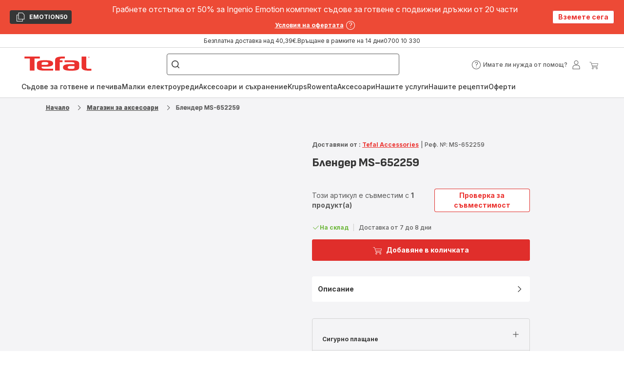

--- FILE ---
content_type: text/html; charset=utf-8
request_url: https://www.tefal.bg/%D0%B0%D0%BA%D1%81%D0%B5%D1%81%D0%BE%D0%B0%D1%80%D0%B8/%D0%B1%D0%BB%D0%B5%D0%BD%D0%B4%D0%B5%D1%80-ms-652259/a/8030001576?productCode=8010000976
body_size: 120401
content:
<!DOCTYPE html><html lang="bg" dir="ltr"><head>
    <meta charset="utf-8">
    <title>Блендер MS-652259 Tefal</title>
    <base href="/">
    <meta name="viewport" content="width=device-width, initial-scale=1">
    
    <link rel="preconnect" href="https://brandsites.api.groupe-seb.com" />
    <link rel="dns-prefetch" href="https://brandsites.api.groupe-seb.com" />
  
    <link rel="preconnect" href="https://twicpics.tefal.bg" />
    <link rel="dns-prefetch" href="https://twicpics.tefal.bg" />
  
    
    
    <script>localStorage.setItem('spartacus⚿⚿language', '"bg"')</script>
    <script type="text/javascript">
      const userAgent = navigator.userAgent;
      if (!(/bot|crawl|slurp|spider|mediapartners|Qualys/i.test(userAgent)) && !(userAgent === '' || userAgent === null || userAgent === undefined)) {
        ;window.NREUM||(NREUM={});NREUM.init={distributed_tracing:{enabled:true},privacy:{cookies_enabled:true},ajax:{deny_list:["bam.nr-data.net"]}};
        ;NREUM.loader_config={
          agentID: "1103312215",
          accountID: "1663259",
          trustKey: "1059767",
          xpid: 'VQABUlRWARABVFZSBQcCXl0E',
          licenseKey: "517787514b",
          applicationID: "1103312215"
        };
        ;NREUM.info={
          beacon:"bam.nr-data.net",
          errorBeacon:"bam.nr-data.net",
          licenseKey:"517787514b",
          applicationID:"1103312215",
          sa:1
        };
        ;/*! For license information please see nr-loader-full-1.299.0.min.js.LICENSE.txt */
(()=>{var e,t,r={8122:(e,t,r)=>{"use strict";r.d(t,{a:()=>i});var n=r(944);function i(e,t){try{if(!e||"object"!=typeof e)return(0,n.R)(3);if(!t||"object"!=typeof t)return(0,n.R)(4);const r=Object.create(Object.getPrototypeOf(t),Object.getOwnPropertyDescriptors(t)),o=0===Object.keys(r).length?e:r;for(let a in o)if(void 0!==e[a])try{if(null===e[a]){r[a]=null;continue}Array.isArray(e[a])&&Array.isArray(t[a])?r[a]=Array.from(new Set([...e[a],...t[a]])):"object"==typeof e[a]&&"object"==typeof t[a]?r[a]=i(e[a],t[a]):r[a]=e[a]}catch(e){r[a]||(0,n.R)(1,e)}return r}catch(e){(0,n.R)(2,e)}}},2555:(e,t,r)=>{"use strict";r.d(t,{D:()=>s,f:()=>a});var n=r(384),i=r(8122);const o={beacon:n.NT.beacon,errorBeacon:n.NT.errorBeacon,licenseKey:void 0,applicationID:void 0,sa:void 0,queueTime:void 0,applicationTime:void 0,ttGuid:void 0,user:void 0,account:void 0,product:void 0,extra:void 0,jsAttributes:{},userAttributes:void 0,atts:void 0,transactionName:void 0,tNamePlain:void 0};function a(e){try{return!!e.licenseKey&&!!e.errorBeacon&&!!e.applicationID}catch(e){return!1}}const s=e=>(0,i.a)(e,o)},7699:(e,t,r)=>{"use strict";r.d(t,{It:()=>i,No:()=>n,qh:()=>a,uh:()=>o});const n=16e3,i=1e6,o="NR_CONTAINER_AGENT",a="SESSION_ERROR"},9324:(e,t,r)=>{"use strict";r.d(t,{F3:()=>i,Xs:()=>o,Yq:()=>a,xv:()=>n});const n="1.299.0",i="PROD",o="CDN",a="^2.0.0-alpha.18"},6154:(e,t,r)=>{"use strict";r.d(t,{OF:()=>u,RI:()=>i,WN:()=>f,bv:()=>o,gm:()=>a,lR:()=>l,m:()=>c,mw:()=>s,sb:()=>d});var n=r(1863);const i="undefined"!=typeof window&&!!window.document,o="undefined"!=typeof WorkerGlobalScope&&("undefined"!=typeof self&&self instanceof WorkerGlobalScope&&self.navigator instanceof WorkerNavigator||"undefined"!=typeof globalThis&&globalThis instanceof WorkerGlobalScope&&globalThis.navigator instanceof WorkerNavigator),a=i?window:"undefined"!=typeof WorkerGlobalScope&&("undefined"!=typeof self&&self instanceof WorkerGlobalScope&&self||"undefined"!=typeof globalThis&&globalThis instanceof WorkerGlobalScope&&globalThis),s=Boolean("hidden"===a?.document?.visibilityState),c=""+a?.location,u=/iPad|iPhone|iPod/.test(a.navigator?.userAgent),d=u&&"undefined"==typeof SharedWorker,l=(()=>{const e=a.navigator?.userAgent?.match(/Firefox[/\s](\d+\.\d+)/);return Array.isArray(e)&&e.length>=2?+e[1]:0})(),f=Date.now()-(0,n.t)()},7295:(e,t,r)=>{"use strict";r.d(t,{Xv:()=>a,gX:()=>i,iW:()=>o});var n=[];function i(e){if(!e||o(e))return!1;if(0===n.length)return!0;for(var t=0;t<n.length;t++){var r=n[t];if("*"===r.hostname)return!1;if(s(r.hostname,e.hostname)&&c(r.pathname,e.pathname))return!1}return!0}function o(e){return void 0===e.hostname}function a(e){if(n=[],e&&e.length)for(var t=0;t<e.length;t++){let r=e[t];if(!r)continue;0===r.indexOf("http://")?r=r.substring(7):0===r.indexOf("https://")&&(r=r.substring(8));const i=r.indexOf("/");let o,a;i>0?(o=r.substring(0,i),a=r.substring(i)):(o=r,a="");let[s]=o.split(":");n.push({hostname:s,pathname:a})}}function s(e,t){return!(e.length>t.length)&&t.indexOf(e)===t.length-e.length}function c(e,t){return 0===e.indexOf("/")&&(e=e.substring(1)),0===t.indexOf("/")&&(t=t.substring(1)),""===e||e===t}},3241:(e,t,r)=>{"use strict";r.d(t,{W:()=>o});var n=r(6154);const i="newrelic";function o(e={}){try{n.gm.dispatchEvent(new CustomEvent(i,{detail:e}))}catch(e){}}},1687:(e,t,r)=>{"use strict";r.d(t,{Ak:()=>u,Ze:()=>f,x3:()=>d});var n=r(3241),i=r(7836),o=r(3606),a=r(860),s=r(2646);const c={};function u(e,t){const r={staged:!1,priority:a.P3[t]||0};l(e),c[e].get(t)||c[e].set(t,r)}function d(e,t){e&&c[e]&&(c[e].get(t)&&c[e].delete(t),p(e,t,!1),c[e].size&&h(e))}function l(e){if(!e)throw new Error("agentIdentifier required");c[e]||(c[e]=new Map)}function f(e="",t="feature",r=!1){if(l(e),!e||!c[e].get(t)||r)return p(e,t);c[e].get(t).staged=!0,h(e)}function h(e){const t=Array.from(c[e]);t.every((([e,t])=>t.staged))&&(t.sort(((e,t)=>e[1].priority-t[1].priority)),t.forEach((([t])=>{c[e].delete(t),p(e,t)})))}function p(e,t,r=!0){const a=e?i.ee.get(e):i.ee,c=o.i.handlers;if(!a.aborted&&a.backlog&&c){if((0,n.W)({agentIdentifier:e,type:"lifecycle",name:"drain",feature:t}),r){const e=a.backlog[t],r=c[t];if(r){for(let t=0;e&&t<e.length;++t)g(e[t],r);Object.entries(r).forEach((([e,t])=>{Object.values(t||{}).forEach((t=>{t[0]?.on&&t[0]?.context()instanceof s.y&&t[0].on(e,t[1])}))}))}}a.isolatedBacklog||delete c[t],a.backlog[t]=null,a.emit("drain-"+t,[])}}function g(e,t){var r=e[1];Object.values(t[r]||{}).forEach((t=>{var r=e[0];if(t[0]===r){var n=t[1],i=e[3],o=e[2];n.apply(i,o)}}))}},7836:(e,t,r)=>{"use strict";r.d(t,{P:()=>s,ee:()=>c});var n=r(384),i=r(8990),o=r(2646),a=r(5607);const s="nr@context:".concat(a.W),c=function e(t,r){var n={},a={},d={},l=!1;try{l=16===r.length&&u.initializedAgents?.[r]?.runtime.isolatedBacklog}catch(e){}var f={on:p,addEventListener:p,removeEventListener:function(e,t){var r=n[e];if(!r)return;for(var i=0;i<r.length;i++)r[i]===t&&r.splice(i,1)},emit:function(e,r,n,i,o){!1!==o&&(o=!0);if(c.aborted&&!i)return;t&&o&&t.emit(e,r,n);var s=h(n);g(e).forEach((e=>{e.apply(s,r)}));var u=v()[a[e]];u&&u.push([f,e,r,s]);return s},get:m,listeners:g,context:h,buffer:function(e,t){const r=v();if(t=t||"feature",f.aborted)return;Object.entries(e||{}).forEach((([e,n])=>{a[n]=t,t in r||(r[t]=[])}))},abort:function(){f._aborted=!0,Object.keys(f.backlog).forEach((e=>{delete f.backlog[e]}))},isBuffering:function(e){return!!v()[a[e]]},debugId:r,backlog:l?{}:t&&"object"==typeof t.backlog?t.backlog:{},isolatedBacklog:l};return Object.defineProperty(f,"aborted",{get:()=>{let e=f._aborted||!1;return e||(t&&(e=t.aborted),e)}}),f;function h(e){return e&&e instanceof o.y?e:e?(0,i.I)(e,s,(()=>new o.y(s))):new o.y(s)}function p(e,t){n[e]=g(e).concat(t)}function g(e){return n[e]||[]}function m(t){return d[t]=d[t]||e(f,t)}function v(){return f.backlog}}(void 0,"globalEE"),u=(0,n.Zm)();u.ee||(u.ee=c)},2646:(e,t,r)=>{"use strict";r.d(t,{y:()=>n});class n{constructor(e){this.contextId=e}}},9908:(e,t,r)=>{"use strict";r.d(t,{d:()=>n,p:()=>i});var n=r(7836).ee.get("handle");function i(e,t,r,i,o){o?(o.buffer([e],i),o.emit(e,t,r)):(n.buffer([e],i),n.emit(e,t,r))}},3606:(e,t,r)=>{"use strict";r.d(t,{i:()=>o});var n=r(9908);o.on=a;var i=o.handlers={};function o(e,t,r,o){a(o||n.d,i,e,t,r)}function a(e,t,r,i,o){o||(o="feature"),e||(e=n.d);var a=t[o]=t[o]||{};(a[r]=a[r]||[]).push([e,i])}},3878:(e,t,r)=>{"use strict";function n(e,t){return{capture:e,passive:!1,signal:t}}function i(e,t,r=!1,i){window.addEventListener(e,t,n(r,i))}function o(e,t,r=!1,i){document.addEventListener(e,t,n(r,i))}r.d(t,{DD:()=>o,jT:()=>n,sp:()=>i})},5607:(e,t,r)=>{"use strict";r.d(t,{W:()=>n});const n=(0,r(9566).bz)()},9566:(e,t,r)=>{"use strict";r.d(t,{LA:()=>s,ZF:()=>c,bz:()=>a,el:()=>u});var n=r(6154);const i="xxxxxxxx-xxxx-4xxx-yxxx-xxxxxxxxxxxx";function o(e,t){return e?15&e[t]:16*Math.random()|0}function a(){const e=n.gm?.crypto||n.gm?.msCrypto;let t,r=0;return e&&e.getRandomValues&&(t=e.getRandomValues(new Uint8Array(30))),i.split("").map((e=>"x"===e?o(t,r++).toString(16):"y"===e?(3&o()|8).toString(16):e)).join("")}function s(e){const t=n.gm?.crypto||n.gm?.msCrypto;let r,i=0;t&&t.getRandomValues&&(r=t.getRandomValues(new Uint8Array(e)));const a=[];for(var s=0;s<e;s++)a.push(o(r,i++).toString(16));return a.join("")}function c(){return s(16)}function u(){return s(32)}},2614:(e,t,r)=>{"use strict";r.d(t,{BB:()=>a,H3:()=>n,g:()=>u,iL:()=>c,tS:()=>s,uh:()=>i,wk:()=>o});const n="NRBA",i="SESSION",o=144e5,a=18e5,s={STARTED:"session-started",PAUSE:"session-pause",RESET:"session-reset",RESUME:"session-resume",UPDATE:"session-update"},c={SAME_TAB:"same-tab",CROSS_TAB:"cross-tab"},u={OFF:0,FULL:1,ERROR:2}},1863:(e,t,r)=>{"use strict";function n(){return Math.floor(performance.now())}r.d(t,{t:()=>n})},7485:(e,t,r)=>{"use strict";r.d(t,{D:()=>i});var n=r(6154);function i(e){if(0===(e||"").indexOf("data:"))return{protocol:"data"};try{const t=new URL(e,location.href),r={port:t.port,hostname:t.hostname,pathname:t.pathname,search:t.search,protocol:t.protocol.slice(0,t.protocol.indexOf(":")),sameOrigin:t.protocol===n.gm?.location?.protocol&&t.host===n.gm?.location?.host};return r.port&&""!==r.port||("http:"===t.protocol&&(r.port="80"),"https:"===t.protocol&&(r.port="443")),r.pathname&&""!==r.pathname?r.pathname.startsWith("/")||(r.pathname="/".concat(r.pathname)):r.pathname="/",r}catch(e){return{}}}},944:(e,t,r)=>{"use strict";r.d(t,{R:()=>i});var n=r(3241);function i(e,t){"function"==typeof console.debug&&(console.debug("New Relic Warning: https://github.com/newrelic/newrelic-browser-agent/blob/main/docs/warning-codes.md#".concat(e),t),(0,n.W)({agentIdentifier:null,drained:null,type:"data",name:"warn",feature:"warn",data:{code:e,secondary:t}}))}},5701:(e,t,r)=>{"use strict";r.d(t,{B:()=>o,t:()=>a});var n=r(3241);const i=new Set,o={};function a(e,t){const r=t.agentIdentifier;o[r]??={},e&&"object"==typeof e&&(i.has(r)||(t.ee.emit("rumresp",[e]),o[r]=e,i.add(r),(0,n.W)({agentIdentifier:r,loaded:!0,drained:!0,type:"lifecycle",name:"load",feature:void 0,data:e})))}},8990:(e,t,r)=>{"use strict";r.d(t,{I:()=>i});var n=Object.prototype.hasOwnProperty;function i(e,t,r){if(n.call(e,t))return e[t];var i=r();if(Object.defineProperty&&Object.keys)try{return Object.defineProperty(e,t,{value:i,writable:!0,enumerable:!1}),i}catch(e){}return e[t]=i,i}},6389:(e,t,r)=>{"use strict";function n(e,t=500,r={}){const n=r?.leading||!1;let i;return(...r)=>{n&&void 0===i&&(e.apply(this,r),i=setTimeout((()=>{i=clearTimeout(i)}),t)),n||(clearTimeout(i),i=setTimeout((()=>{e.apply(this,r)}),t))}}function i(e){let t=!1;return(...r)=>{t||(t=!0,e.apply(this,r))}}r.d(t,{J:()=>i,s:()=>n})},1910:(e,t,r)=>{"use strict";r.d(t,{i:()=>o});var n=r(944);const i=new Map;function o(...e){return e.every((e=>{if(i.has(e))return i.get(e);const t="function"==typeof e&&e.toString().includes("[native code]");return t||(0,n.R)(64,e?.name||e?.toString()),i.set(e,t),t}))}},3304:(e,t,r)=>{"use strict";r.d(t,{A:()=>o});var n=r(7836);const i=()=>{const e=new WeakSet;return(t,r)=>{if("object"==typeof r&&null!==r){if(e.has(r))return;e.add(r)}return r}};function o(e){try{return JSON.stringify(e,i())??""}catch(e){try{n.ee.emit("internal-error",[e])}catch(e){}return""}}},3496:(e,t,r)=>{"use strict";function n(e){return!e||!(!e.licenseKey||!e.applicationID)}function i(e,t){return!e||e.licenseKey===t.info.licenseKey&&e.applicationID===t.info.applicationID}r.d(t,{A:()=>i,I:()=>n})},5289:(e,t,r)=>{"use strict";r.d(t,{GG:()=>o,Qr:()=>s,sB:()=>a});var n=r(3878);function i(){return"undefined"==typeof document||"complete"===document.readyState}function o(e,t){if(i())return e();(0,n.sp)("load",e,t)}function a(e){if(i())return e();(0,n.DD)("DOMContentLoaded",e)}function s(e){if(i())return e();(0,n.sp)("popstate",e)}},384:(e,t,r)=>{"use strict";r.d(t,{NT:()=>a,US:()=>d,Zm:()=>s,bQ:()=>u,dV:()=>c,pV:()=>l});var n=r(6154),i=r(1863),o=r(1910);const a={beacon:"bam.nr-data.net",errorBeacon:"bam.nr-data.net"};function s(){return n.gm.NREUM||(n.gm.NREUM={}),void 0===n.gm.newrelic&&(n.gm.newrelic=n.gm.NREUM),n.gm.NREUM}function c(){let e=s();return e.o||(e.o={ST:n.gm.setTimeout,SI:n.gm.setImmediate||n.gm.setInterval,CT:n.gm.clearTimeout,XHR:n.gm.XMLHttpRequest,REQ:n.gm.Request,EV:n.gm.Event,PR:n.gm.Promise,MO:n.gm.MutationObserver,FETCH:n.gm.fetch,WS:n.gm.WebSocket},(0,o.i)(...Object.values(e.o))),e}function u(e,t){let r=s();r.initializedAgents??={},t.initializedAt={ms:(0,i.t)(),date:new Date},r.initializedAgents[e]=t}function d(e,t){s()[e]=t}function l(){return function(){let e=s();const t=e.info||{};e.info={beacon:a.beacon,errorBeacon:a.errorBeacon,...t}}(),function(){let e=s();const t=e.init||{};e.init={...t}}(),c(),function(){let e=s();const t=e.loader_config||{};e.loader_config={...t}}(),s()}},2843:(e,t,r)=>{"use strict";r.d(t,{u:()=>i});var n=r(3878);function i(e,t=!1,r,i){(0,n.DD)("visibilitychange",(function(){if(t)return void("hidden"===document.visibilityState&&e());e(document.visibilityState)}),r,i)}},8139:(e,t,r)=>{"use strict";r.d(t,{u:()=>f});var n=r(7836),i=r(3434),o=r(8990),a=r(6154);const s={},c=a.gm.XMLHttpRequest,u="addEventListener",d="removeEventListener",l="nr@wrapped:".concat(n.P);function f(e){var t=function(e){return(e||n.ee).get("events")}(e);if(s[t.debugId]++)return t;s[t.debugId]=1;var r=(0,i.YM)(t,!0);function f(e){r.inPlace(e,[u,d],"-",p)}function p(e,t){return e[1]}return"getPrototypeOf"in Object&&(a.RI&&h(document,f),c&&h(c.prototype,f),h(a.gm,f)),t.on(u+"-start",(function(e,t){var n=e[1];if(null!==n&&("function"==typeof n||"object"==typeof n)&&"newrelic"!==e[0]){var i=(0,o.I)(n,l,(function(){var e={object:function(){if("function"!=typeof n.handleEvent)return;return n.handleEvent.apply(n,arguments)},function:n}[typeof n];return e?r(e,"fn-",null,e.name||"anonymous"):n}));this.wrapped=e[1]=i}})),t.on(d+"-start",(function(e){e[1]=this.wrapped||e[1]})),t}function h(e,t,...r){let n=e;for(;"object"==typeof n&&!Object.prototype.hasOwnProperty.call(n,u);)n=Object.getPrototypeOf(n);n&&t(n,...r)}},3434:(e,t,r)=>{"use strict";r.d(t,{Jt:()=>o,YM:()=>u});var n=r(7836),i=r(5607);const o="nr@original:".concat(i.W),a=50;var s=Object.prototype.hasOwnProperty,c=!1;function u(e,t){return e||(e=n.ee),r.inPlace=function(e,t,n,i,o){n||(n="");const a="-"===n.charAt(0);for(let s=0;s<t.length;s++){const c=t[s],u=e[c];l(u)||(e[c]=r(u,a?c+n:n,i,c,o))}},r.flag=o,r;function r(t,r,n,c,u){return l(t)?t:(r||(r=""),nrWrapper[o]=t,function(e,t,r){if(Object.defineProperty&&Object.keys)try{return Object.keys(e).forEach((function(r){Object.defineProperty(t,r,{get:function(){return e[r]},set:function(t){return e[r]=t,t}})})),t}catch(e){d([e],r)}for(var n in e)s.call(e,n)&&(t[n]=e[n])}(t,nrWrapper,e),nrWrapper);function nrWrapper(){var o,s,l,f;let h;try{s=this,o=[...arguments],l="function"==typeof n?n(o,s):n||{}}catch(t){d([t,"",[o,s,c],l],e)}i(r+"start",[o,s,c],l,u);const p=performance.now();let g;try{return f=t.apply(s,o),g=performance.now(),f}catch(e){throw g=performance.now(),i(r+"err",[o,s,e],l,u),h=e,h}finally{const e=g-p,t={start:p,end:g,duration:e,isLongTask:e>=a,methodName:c,thrownError:h};t.isLongTask&&i("long-task",[t,s],l,u),i(r+"end",[o,s,f],l,u)}}}function i(r,n,i,o){if(!c||t){var a=c;c=!0;try{e.emit(r,n,i,t,o)}catch(t){d([t,r,n,i],e)}c=a}}}function d(e,t){t||(t=n.ee);try{t.emit("internal-error",e)}catch(e){}}function l(e){return!(e&&"function"==typeof e&&e.apply&&!e[o])}},9300:(e,t,r)=>{"use strict";r.d(t,{T:()=>n});const n=r(860).K7.ajax},3333:(e,t,r)=>{"use strict";r.d(t,{$v:()=>d,TZ:()=>n,Xh:()=>c,Zp:()=>i,kd:()=>u,mq:()=>s,nf:()=>a,qN:()=>o});const n=r(860).K7.genericEvents,i=["auxclick","click","copy","keydown","paste","scrollend"],o=["focus","blur"],a=4,s=1e3,c=2e3,u=["PageAction","UserAction","BrowserPerformance"],d={MARKS:"experimental.marks",MEASURES:"experimental.measures",RESOURCES:"experimental.resources"}},6774:(e,t,r)=>{"use strict";r.d(t,{T:()=>n});const n=r(860).K7.jserrors},993:(e,t,r)=>{"use strict";r.d(t,{A$:()=>o,ET:()=>a,TZ:()=>s,p_:()=>i});var n=r(860);const i={ERROR:"ERROR",WARN:"WARN",INFO:"INFO",DEBUG:"DEBUG",TRACE:"TRACE"},o={OFF:0,ERROR:1,WARN:2,INFO:3,DEBUG:4,TRACE:5},a="log",s=n.K7.logging},3785:(e,t,r)=>{"use strict";r.d(t,{R:()=>c,b:()=>u});var n=r(9908),i=r(1863),o=r(860),a=r(8154),s=r(993);function c(e,t,r={},c=s.p_.INFO,u,d=(0,i.t)()){(0,n.p)(a.xV,["API/logging/".concat(c.toLowerCase(),"/called")],void 0,o.K7.metrics,e),(0,n.p)(s.ET,[d,t,r,c,u],void 0,o.K7.logging,e)}function u(e){return"string"==typeof e&&Object.values(s.p_).some((t=>t===e.toUpperCase().trim()))}},8154:(e,t,r)=>{"use strict";r.d(t,{z_:()=>o,XG:()=>s,TZ:()=>n,rs:()=>i,xV:()=>a});r(6154),r(9566),r(384);const n=r(860).K7.metrics,i="sm",o="cm",a="storeSupportabilityMetrics",s="storeEventMetrics"},6630:(e,t,r)=>{"use strict";r.d(t,{T:()=>n});const n=r(860).K7.pageViewEvent},782:(e,t,r)=>{"use strict";r.d(t,{T:()=>n});const n=r(860).K7.pageViewTiming},6344:(e,t,r)=>{"use strict";r.d(t,{BB:()=>d,G4:()=>o,Qb:()=>l,TZ:()=>i,Ug:()=>a,_s:()=>s,bc:()=>u,yP:()=>c});var n=r(2614);const i=r(860).K7.sessionReplay,o={RECORD:"recordReplay",PAUSE:"pauseReplay",ERROR_DURING_REPLAY:"errorDuringReplay"},a=.12,s={DomContentLoaded:0,Load:1,FullSnapshot:2,IncrementalSnapshot:3,Meta:4,Custom:5},c={[n.g.ERROR]:15e3,[n.g.FULL]:3e5,[n.g.OFF]:0},u={RESET:{message:"Session was reset",sm:"Reset"},IMPORT:{message:"Recorder failed to import",sm:"Import"},TOO_MANY:{message:"429: Too Many Requests",sm:"Too-Many"},TOO_BIG:{message:"Payload was too large",sm:"Too-Big"},CROSS_TAB:{message:"Session Entity was set to OFF on another tab",sm:"Cross-Tab"},ENTITLEMENTS:{message:"Session Replay is not allowed and will not be started",sm:"Entitlement"}},d=5e3,l={API:"api",RESUME:"resume",SWITCH_TO_FULL:"switchToFull",INITIALIZE:"initialize",PRELOAD:"preload"}},5270:(e,t,r)=>{"use strict";r.d(t,{Aw:()=>a,SR:()=>o,rF:()=>s});var n=r(384),i=r(7767);function o(e){return!!(0,n.dV)().o.MO&&(0,i.V)(e)&&!0===e?.session_trace.enabled}function a(e){return!0===e?.session_replay.preload&&o(e)}function s(e,t){try{if("string"==typeof t?.type){if("password"===t.type.toLowerCase())return"*".repeat(e?.length||0);if(void 0!==t?.dataset?.nrUnmask||t?.classList?.contains("nr-unmask"))return e}}catch(e){}return"string"==typeof e?e.replace(/[\S]/g,"*"):"*".repeat(e?.length||0)}},3738:(e,t,r)=>{"use strict";r.d(t,{He:()=>i,Kp:()=>s,Lc:()=>u,Rz:()=>d,TZ:()=>n,bD:()=>o,d3:()=>a,jx:()=>l,sl:()=>f,uP:()=>c});const n=r(860).K7.sessionTrace,i="bstResource",o="resource",a="-start",s="-end",c="fn"+a,u="fn"+s,d="pushState",l=1e3,f=3e4},4234:(e,t,r)=>{"use strict";r.d(t,{W:()=>o});var n=r(7836),i=r(1687);class o{constructor(e,t){this.agentIdentifier=e,this.ee=n.ee.get(e),this.featureName=t,this.blocked=!1}deregisterDrain(){(0,i.x3)(this.agentIdentifier,this.featureName)}}},7767:(e,t,r)=>{"use strict";r.d(t,{V:()=>i});var n=r(6154);const i=e=>n.RI&&!0===e?.privacy.cookies_enabled},1741:(e,t,r)=>{"use strict";r.d(t,{W:()=>o});var n=r(944),i=r(4261);class o{#e(e,...t){if(this[e]!==o.prototype[e])return this[e](...t);(0,n.R)(35,e)}addPageAction(e,t){return this.#e(i.hG,e,t)}register(e){return this.#e(i.eY,e)}recordCustomEvent(e,t){return this.#e(i.fF,e,t)}setPageViewName(e,t){return this.#e(i.Fw,e,t)}setCustomAttribute(e,t,r){return this.#e(i.cD,e,t,r)}noticeError(e,t){return this.#e(i.o5,e,t)}setUserId(e){return this.#e(i.Dl,e)}setApplicationVersion(e){return this.#e(i.nb,e)}setErrorHandler(e){return this.#e(i.bt,e)}addRelease(e,t){return this.#e(i.k6,e,t)}log(e,t){return this.#e(i.$9,e,t)}start(){return this.#e(i.d3)}finished(e){return this.#e(i.BL,e)}recordReplay(){return this.#e(i.CH)}pauseReplay(){return this.#e(i.Tb)}addToTrace(e){return this.#e(i.U2,e)}setCurrentRouteName(e){return this.#e(i.PA,e)}interaction(){return this.#e(i.dT)}wrapLogger(e,t,r){return this.#e(i.Wb,e,t,r)}measure(e,t){return this.#e(i.V1,e,t)}}},4261:(e,t,r)=>{"use strict";r.d(t,{$9:()=>u,BL:()=>s,CH:()=>h,Dl:()=>R,Fw:()=>y,PA:()=>m,Pl:()=>n,Tb:()=>l,U2:()=>o,V1:()=>T,Wb:()=>w,bt:()=>b,cD:()=>v,d3:()=>x,dT:()=>c,eY:()=>p,fF:()=>f,hG:()=>i,k6:()=>a,nb:()=>g,o5:()=>d});const n="api-",i="addPageAction",o="addToTrace",a="addRelease",s="finished",c="interaction",u="log",d="noticeError",l="pauseReplay",f="recordCustomEvent",h="recordReplay",p="register",g="setApplicationVersion",m="setCurrentRouteName",v="setCustomAttribute",b="setErrorHandler",y="setPageViewName",R="setUserId",x="start",w="wrapLogger",T="measure"},5205:(e,t,r)=>{"use strict";r.d(t,{j:()=>A});var n=r(384),i=r(1741);var o=r(2555),a=r(3333);const s=e=>{if(!e||"string"!=typeof e)return!1;try{document.createDocumentFragment().querySelector(e)}catch{return!1}return!0};var c=r(2614),u=r(944),d=r(8122);const l="[data-nr-mask]",f=e=>(0,d.a)(e,(()=>{const e={feature_flags:[],experimental:{marks:!1,measures:!1,resources:!1},mask_selector:"*",block_selector:"[data-nr-block]",mask_input_options:{color:!1,date:!1,"datetime-local":!1,email:!1,month:!1,number:!1,range:!1,search:!1,tel:!1,text:!1,time:!1,url:!1,week:!1,textarea:!1,select:!1,password:!0}};return{ajax:{deny_list:void 0,block_internal:!0,enabled:!0,autoStart:!0},api:{allow_registered_children:!0,duplicate_registered_data:!1},distributed_tracing:{enabled:void 0,exclude_newrelic_header:void 0,cors_use_newrelic_header:void 0,cors_use_tracecontext_headers:void 0,allowed_origins:void 0},get feature_flags(){return e.feature_flags},set feature_flags(t){e.feature_flags=t},generic_events:{enabled:!0,autoStart:!0},harvest:{interval:30},jserrors:{enabled:!0,autoStart:!0},logging:{enabled:!0,autoStart:!0},metrics:{enabled:!0,autoStart:!0},obfuscate:void 0,page_action:{enabled:!0},page_view_event:{enabled:!0,autoStart:!0},page_view_timing:{enabled:!0,autoStart:!0},performance:{get capture_marks(){return e.feature_flags.includes(a.$v.MARKS)||e.experimental.marks},set capture_marks(t){e.experimental.marks=t},get capture_measures(){return e.feature_flags.includes(a.$v.MEASURES)||e.experimental.measures},set capture_measures(t){e.experimental.measures=t},capture_detail:!0,resources:{get enabled(){return e.feature_flags.includes(a.$v.RESOURCES)||e.experimental.resources},set enabled(t){e.experimental.resources=t},asset_types:[],first_party_domains:[],ignore_newrelic:!0}},privacy:{cookies_enabled:!0},proxy:{assets:void 0,beacon:void 0},session:{expiresMs:c.wk,inactiveMs:c.BB},session_replay:{autoStart:!0,enabled:!1,preload:!1,sampling_rate:10,error_sampling_rate:100,collect_fonts:!1,inline_images:!1,fix_stylesheets:!0,mask_all_inputs:!0,get mask_text_selector(){return e.mask_selector},set mask_text_selector(t){s(t)?e.mask_selector="".concat(t,",").concat(l):""===t||null===t?e.mask_selector=l:(0,u.R)(5,t)},get block_class(){return"nr-block"},get ignore_class(){return"nr-ignore"},get mask_text_class(){return"nr-mask"},get block_selector(){return e.block_selector},set block_selector(t){s(t)?e.block_selector+=",".concat(t):""!==t&&(0,u.R)(6,t)},get mask_input_options(){return e.mask_input_options},set mask_input_options(t){t&&"object"==typeof t?e.mask_input_options={...t,password:!0}:(0,u.R)(7,t)}},session_trace:{enabled:!0,autoStart:!0},soft_navigations:{enabled:!0,autoStart:!0},spa:{enabled:!0,autoStart:!0},ssl:void 0,user_actions:{enabled:!0,elementAttributes:["id","className","tagName","type"]}}})());var h=r(6154),p=r(9324);let g=0;const m={buildEnv:p.F3,distMethod:p.Xs,version:p.xv,originTime:h.WN},v={appMetadata:{},customTransaction:void 0,denyList:void 0,disabled:!1,entityManager:void 0,harvester:void 0,isolatedBacklog:!1,isRecording:!1,loaderType:void 0,maxBytes:3e4,obfuscator:void 0,onerror:void 0,ptid:void 0,releaseIds:{},session:void 0,timeKeeper:void 0,jsAttributesMetadata:{bytes:0},get harvestCount(){return++g}},b=e=>{const t=(0,d.a)(e,v),r=Object.keys(m).reduce(((e,t)=>(e[t]={value:m[t],writable:!1,configurable:!0,enumerable:!0},e)),{});return Object.defineProperties(t,r)};var y=r(5701);const R=e=>{const t=e.startsWith("http");e+="/",r.p=t?e:"https://"+e};var x=r(7836),w=r(3241);const T={accountID:void 0,trustKey:void 0,agentID:void 0,licenseKey:void 0,applicationID:void 0,xpid:void 0},E=e=>(0,d.a)(e,T),_=new Set;function A(e,t={},r,a){let{init:s,info:c,loader_config:u,runtime:d={},exposed:l=!0}=t;if(!c){const e=(0,n.pV)();s=e.init,c=e.info,u=e.loader_config}e.init=f(s||{}),e.loader_config=E(u||{}),c.jsAttributes??={},h.bv&&(c.jsAttributes.isWorker=!0),e.info=(0,o.D)(c);const p=e.init,g=[c.beacon,c.errorBeacon];_.has(e.agentIdentifier)||(p.proxy.assets&&(R(p.proxy.assets),g.push(p.proxy.assets)),p.proxy.beacon&&g.push(p.proxy.beacon),e.beacons=[...g],function(e){const t=(0,n.pV)();Object.getOwnPropertyNames(i.W.prototype).forEach((r=>{const n=i.W.prototype[r];if("function"!=typeof n||"constructor"===n)return;let o=t[r];e[r]&&!1!==e.exposed&&"micro-agent"!==e.runtime?.loaderType&&(t[r]=(...t)=>{const n=e[r](...t);return o?o(...t):n})}))}(e),(0,n.US)("activatedFeatures",y.B),e.runSoftNavOverSpa&&=!0===p.soft_navigations.enabled&&p.feature_flags.includes("soft_nav")),d.denyList=[...p.ajax.deny_list||[],...p.ajax.block_internal?g:[]],d.ptid=e.agentIdentifier,d.loaderType=r,e.runtime=b(d),_.has(e.agentIdentifier)||(e.ee=x.ee.get(e.agentIdentifier),e.exposed=l,(0,w.W)({agentIdentifier:e.agentIdentifier,drained:!!y.B?.[e.agentIdentifier],type:"lifecycle",name:"initialize",feature:void 0,data:e.config})),_.add(e.agentIdentifier)}},8374:(e,t,r)=>{r.nc=(()=>{try{return document?.currentScript?.nonce}catch(e){}return""})()},860:(e,t,r)=>{"use strict";r.d(t,{$J:()=>d,K7:()=>c,P3:()=>u,XX:()=>i,Yy:()=>s,df:()=>o,qY:()=>n,v4:()=>a});const n="events",i="jserrors",o="browser/blobs",a="rum",s="browser/logs",c={ajax:"ajax",genericEvents:"generic_events",jserrors:i,logging:"logging",metrics:"metrics",pageAction:"page_action",pageViewEvent:"page_view_event",pageViewTiming:"page_view_timing",sessionReplay:"session_replay",sessionTrace:"session_trace",softNav:"soft_navigations",spa:"spa"},u={[c.pageViewEvent]:1,[c.pageViewTiming]:2,[c.metrics]:3,[c.jserrors]:4,[c.spa]:5,[c.ajax]:6,[c.sessionTrace]:7,[c.softNav]:8,[c.sessionReplay]:9,[c.logging]:10,[c.genericEvents]:11},d={[c.pageViewEvent]:a,[c.pageViewTiming]:n,[c.ajax]:n,[c.spa]:n,[c.softNav]:n,[c.metrics]:i,[c.jserrors]:i,[c.sessionTrace]:o,[c.sessionReplay]:o,[c.logging]:s,[c.genericEvents]:"ins"}}},n={};function i(e){var t=n[e];if(void 0!==t)return t.exports;var o=n[e]={exports:{}};return r[e](o,o.exports,i),o.exports}i.m=r,i.d=(e,t)=>{for(var r in t)i.o(t,r)&&!i.o(e,r)&&Object.defineProperty(e,r,{enumerable:!0,get:t[r]})},i.f={},i.e=e=>Promise.all(Object.keys(i.f).reduce(((t,r)=>(i.f[r](e,t),t)),[])),i.u=e=>({95:"nr-full-compressor",222:"nr-full-recorder",891:"nr-full"}[e]+"-1.299.0.min.js"),i.o=(e,t)=>Object.prototype.hasOwnProperty.call(e,t),e={},t="NRBA-1.299.0.PROD:",i.l=(r,n,o,a)=>{if(e[r])e[r].push(n);else{var s,c;if(void 0!==o)for(var u=document.getElementsByTagName("script"),d=0;d<u.length;d++){var l=u[d];if(l.getAttribute("src")==r||l.getAttribute("data-webpack")==t+o){s=l;break}}if(!s){c=!0;var f={891:"sha512-mDMx3jS+hIoGS7tBseu+k2zPqU6n6pTJOQvDTXT2ppatJ1HNnA/VkWCHmab8Rhd+19YfmlUmCEUc1xlWzCmcCw==",222:"sha512-haqQ9y3REbdlfINdzlM/4nAg4OdftO7z40XdwKda202eUWojGcyKOpa60y4hJokwI6oZc/+jiDFE2GhDFIVWww==",95:"sha512-nLMcl84yLIeO2Nd/BH+0MvCtfl8PEYVG29NrIaF7drt9ereKcCGbmR1CK9c/ey9k4Y3eBm8LukySzppjj5Ll2g=="};(s=document.createElement("script")).charset="utf-8",s.timeout=120,i.nc&&s.setAttribute("nonce",i.nc),s.setAttribute("data-webpack",t+o),s.src=r,0!==s.src.indexOf(window.location.origin+"/")&&(s.crossOrigin="anonymous"),f[a]&&(s.integrity=f[a])}e[r]=[n];var h=(t,n)=>{s.onerror=s.onload=null,clearTimeout(p);var i=e[r];if(delete e[r],s.parentNode&&s.parentNode.removeChild(s),i&&i.forEach((e=>e(n))),t)return t(n)},p=setTimeout(h.bind(null,void 0,{type:"timeout",target:s}),12e4);s.onerror=h.bind(null,s.onerror),s.onload=h.bind(null,s.onload),c&&document.head.appendChild(s)}},i.r=e=>{"undefined"!=typeof Symbol&&Symbol.toStringTag&&Object.defineProperty(e,Symbol.toStringTag,{value:"Module"}),Object.defineProperty(e,"__esModule",{value:!0})},i.p="https://js-agent.newrelic.com/",(()=>{var e={85:0,959:0};i.f.j=(t,r)=>{var n=i.o(e,t)?e[t]:void 0;if(0!==n)if(n)r.push(n[2]);else{var o=new Promise(((r,i)=>n=e[t]=[r,i]));r.push(n[2]=o);var a=i.p+i.u(t),s=new Error;i.l(a,(r=>{if(i.o(e,t)&&(0!==(n=e[t])&&(e[t]=void 0),n)){var o=r&&("load"===r.type?"missing":r.type),a=r&&r.target&&r.target.src;s.message="Loading chunk "+t+" failed.\n("+o+": "+a+")",s.name="ChunkLoadError",s.type=o,s.request=a,n[1](s)}}),"chunk-"+t,t)}};var t=(t,r)=>{var n,o,[a,s,c]=r,u=0;if(a.some((t=>0!==e[t]))){for(n in s)i.o(s,n)&&(i.m[n]=s[n]);if(c)c(i)}for(t&&t(r);u<a.length;u++)o=a[u],i.o(e,o)&&e[o]&&e[o][0](),e[o]=0},r=self["webpackChunk:NRBA-1.299.0.PROD"]=self["webpackChunk:NRBA-1.299.0.PROD"]||[];r.forEach(t.bind(null,0)),r.push=t.bind(null,r.push.bind(r))})(),(()=>{"use strict";i(8374);var e=i(9566),t=i(1741);class r extends t.W{agentIdentifier=(0,e.LA)(16)}var n=i(860);const o=Object.values(n.K7);var a=i(5205);var s=i(9908),c=i(1863),u=i(4261),d=i(3241),l=i(944),f=i(5701),h=i(8154);function p(e,t,i,o){const a=o||i;!a||a[e]&&a[e]!==r.prototype[e]||(a[e]=function(){(0,s.p)(h.xV,["API/"+e+"/called"],void 0,n.K7.metrics,i.ee),(0,d.W)({agentIdentifier:i.agentIdentifier,drained:!!f.B?.[i.agentIdentifier],type:"data",name:"api",feature:u.Pl+e,data:{}});try{return t.apply(this,arguments)}catch(e){(0,l.R)(23,e)}})}function g(e,t,r,n,i){const o=e.info;null===r?delete o.jsAttributes[t]:o.jsAttributes[t]=r,(i||null===r)&&(0,s.p)(u.Pl+n,[(0,c.t)(),t,r],void 0,"session",e.ee)}var m=i(1687),v=i(4234),b=i(5289),y=i(6154),R=i(5270),x=i(7767),w=i(6389),T=i(7699);class E extends v.W{constructor(e,t){super(e.agentIdentifier,t),this.agentRef=e,this.abortHandler=void 0,this.featAggregate=void 0,this.onAggregateImported=void 0,this.deferred=Promise.resolve(),!1===e.init[this.featureName].autoStart?this.deferred=new Promise(((t,r)=>{this.ee.on("manual-start-all",(0,w.J)((()=>{(0,m.Ak)(e.agentIdentifier,this.featureName),t()})))})):(0,m.Ak)(e.agentIdentifier,t)}importAggregator(e,t,r={}){if(this.featAggregate)return;let n;this.onAggregateImported=new Promise((e=>{n=e}));const o=async()=>{let o;await this.deferred;try{if((0,x.V)(e.init)){const{setupAgentSession:t}=await i.e(891).then(i.bind(i,8766));o=t(e)}}catch(e){(0,l.R)(20,e),this.ee.emit("internal-error",[e]),(0,s.p)(T.qh,[e],void 0,this.featureName,this.ee)}try{if(!this.#t(this.featureName,o,e.init))return(0,m.Ze)(this.agentIdentifier,this.featureName),void n(!1);const{Aggregate:i}=await t();this.featAggregate=new i(e,r),e.runtime.harvester.initializedAggregates.push(this.featAggregate),n(!0)}catch(e){(0,l.R)(34,e),this.abortHandler?.(),(0,m.Ze)(this.agentIdentifier,this.featureName,!0),n(!1),this.ee&&this.ee.abort()}};y.RI?(0,b.GG)((()=>o()),!0):o()}#t(e,t,r){if(this.blocked)return!1;switch(e){case n.K7.sessionReplay:return(0,R.SR)(r)&&!!t;case n.K7.sessionTrace:return!!t;default:return!0}}}var _=i(6630),A=i(2614);class S extends E{static featureName=_.T;constructor(e){var t;super(e,_.T),this.setupInspectionEvents(e.agentIdentifier),t=e,p(u.Fw,(function(e,r){"string"==typeof e&&("/"!==e.charAt(0)&&(e="/"+e),t.runtime.customTransaction=(r||"http://custom.transaction")+e,(0,s.p)(u.Pl+u.Fw,[(0,c.t)()],void 0,void 0,t.ee))}),t),this.ee.on("api-send-rum",((e,t)=>(0,s.p)("send-rum",[e,t],void 0,this.featureName,this.ee))),this.importAggregator(e,(()=>i.e(891).then(i.bind(i,7550))))}setupInspectionEvents(e){const t=(t,r)=>{t&&(0,d.W)({agentIdentifier:e,timeStamp:t.timeStamp,loaded:"complete"===t.target.readyState,type:"window",name:r,data:t.target.location+""})};(0,b.sB)((e=>{t(e,"DOMContentLoaded")})),(0,b.GG)((e=>{t(e,"load")})),(0,b.Qr)((e=>{t(e,"navigate")})),this.ee.on(A.tS.UPDATE,((t,r)=>{(0,d.W)({agentIdentifier:e,type:"lifecycle",name:"session",data:r})}))}}var O=i(384);var N=i(2843),I=i(3878),P=i(782);class k extends E{static featureName=P.T;constructor(e){super(e,P.T),y.RI&&((0,N.u)((()=>(0,s.p)("docHidden",[(0,c.t)()],void 0,P.T,this.ee)),!0),(0,I.sp)("pagehide",(()=>(0,s.p)("winPagehide",[(0,c.t)()],void 0,P.T,this.ee))),this.importAggregator(e,(()=>i.e(891).then(i.bind(i,9917)))))}}class j extends E{static featureName=h.TZ;constructor(e){super(e,h.TZ),y.RI&&document.addEventListener("securitypolicyviolation",(e=>{(0,s.p)(h.xV,["Generic/CSPViolation/Detected"],void 0,this.featureName,this.ee)})),this.importAggregator(e,(()=>i.e(891).then(i.bind(i,6555))))}}var C=i(6774),L=i(3304);class H{constructor(e,t,r,n,i){this.name="UncaughtError",this.message="string"==typeof e?e:(0,L.A)(e),this.sourceURL=t,this.line=r,this.column=n,this.__newrelic=i}}function M(e){return F(e)?e:new H(void 0!==e?.message?e.message:e,e?.filename||e?.sourceURL,e?.lineno||e?.line,e?.colno||e?.col,e?.__newrelic,e?.cause)}function D(e){const t="Unhandled Promise Rejection: ";if(!e?.reason)return;if(F(e.reason)){try{e.reason.message.startsWith(t)||(e.reason.message=t+e.reason.message)}catch(e){}return M(e.reason)}const r=M(e.reason);return(r.message||"").startsWith(t)||(r.message=t+r.message),r}function K(e){if(e.error instanceof SyntaxError&&!/:\d+$/.test(e.error.stack?.trim())){const t=new H(e.message,e.filename,e.lineno,e.colno,e.error.__newrelic,e.cause);return t.name=SyntaxError.name,t}return F(e.error)?e.error:M(e)}function F(e){return e instanceof Error&&!!e.stack}function W(e,t,r,i,o=(0,c.t)()){"string"==typeof e&&(e=new Error(e)),(0,s.p)("err",[e,o,!1,t,r.runtime.isRecording,void 0,i],void 0,n.K7.jserrors,r.ee),(0,s.p)("uaErr",[],void 0,n.K7.genericEvents,r.ee)}var B=i(3496),U=i(993),G=i(3785);function V(e,{customAttributes:t={},level:r=U.p_.INFO}={},n,i,o=(0,c.t)()){(0,G.R)(n.ee,e,t,r,i,o)}function z(e,t,r,i,o=(0,c.t)()){(0,s.p)(u.Pl+u.hG,[o,e,t,i],void 0,n.K7.genericEvents,r.ee)}function Z(e){p(u.eY,(function(t){return function(e,t){const r={};let i,o;(0,l.R)(54,"newrelic.register"),e.init.api.allow_registered_children||(i=()=>(0,l.R)(55));t&&(0,B.I)(t)||(i=()=>(0,l.R)(48,t));const a={addPageAction:(n,i={})=>{u(z,[n,{...r,...i},e],t)},log:(n,i={})=>{u(V,[n,{...i,customAttributes:{...r,...i.customAttributes||{}}},e],t)},noticeError:(n,i={})=>{u(W,[n,{...r,...i},e],t)},setApplicationVersion:e=>{r["application.version"]=e},setCustomAttribute:(e,t)=>{r[e]=t},setUserId:e=>{r["enduser.id"]=e},metadata:{customAttributes:r,target:t,get connected(){return o||Promise.reject(new Error("Failed to connect"))}}};i?i():o=new Promise(((n,i)=>{try{const o=e.runtime?.entityManager;let s=!!o?.get().entityGuid,c=o?.getEntityGuidFor(t.licenseKey,t.applicationID),u=!!c;if(s&&u)t.entityGuid=c,n(a);else{const d=setTimeout((()=>i(new Error("Failed to connect - Timeout"))),15e3);function l(r){(0,B.A)(r,e)?s||=!0:t.licenseKey===r.licenseKey&&t.applicationID===r.applicationID&&(u=!0,t.entityGuid=r.entityGuid),s&&u&&(clearTimeout(d),e.ee.removeEventListener("entity-added",l),n(a))}e.ee.emit("api-send-rum",[r,t]),e.ee.on("entity-added",l)}}catch(f){i(f)}}));const u=async(t,r,a)=>{if(i)return i();const u=(0,c.t)();(0,s.p)(h.xV,["API/register/".concat(t.name,"/called")],void 0,n.K7.metrics,e.ee);try{await o;const n=e.init.api.duplicate_registered_data;(!0===n||Array.isArray(n)&&n.includes(a.entityGuid))&&t(...r,void 0,u),t(...r,a.entityGuid,u)}catch(e){(0,l.R)(50,e)}};return a}(e,t)}),e)}class q extends E{static featureName=C.T;constructor(e){var t;super(e,C.T),t=e,p(u.o5,((e,r)=>W(e,r,t)),t),function(e){p(u.bt,(function(t){e.runtime.onerror=t}),e)}(e),function(e){let t=0;p(u.k6,(function(e,r){++t>10||(this.runtime.releaseIds[e.slice(-200)]=(""+r).slice(-200))}),e)}(e),Z(e);try{this.removeOnAbort=new AbortController}catch(e){}this.ee.on("internal-error",((t,r)=>{this.abortHandler&&(0,s.p)("ierr",[M(t),(0,c.t)(),!0,{},e.runtime.isRecording,r],void 0,this.featureName,this.ee)})),y.gm.addEventListener("unhandledrejection",(t=>{this.abortHandler&&(0,s.p)("err",[D(t),(0,c.t)(),!1,{unhandledPromiseRejection:1},e.runtime.isRecording],void 0,this.featureName,this.ee)}),(0,I.jT)(!1,this.removeOnAbort?.signal)),y.gm.addEventListener("error",(t=>{this.abortHandler&&(0,s.p)("err",[K(t),(0,c.t)(),!1,{},e.runtime.isRecording],void 0,this.featureName,this.ee)}),(0,I.jT)(!1,this.removeOnAbort?.signal)),this.abortHandler=this.#r,this.importAggregator(e,(()=>i.e(891).then(i.bind(i,2176))))}#r(){this.removeOnAbort?.abort(),this.abortHandler=void 0}}var X=i(8990);let Y=1;function Q(e){const t=typeof e;return!e||"object"!==t&&"function"!==t?-1:e===y.gm?0:(0,X.I)(e,"nr@id",(function(){return Y++}))}function J(e){if("string"==typeof e&&e.length)return e.length;if("object"==typeof e){if("undefined"!=typeof ArrayBuffer&&e instanceof ArrayBuffer&&e.byteLength)return e.byteLength;if("undefined"!=typeof Blob&&e instanceof Blob&&e.size)return e.size;if(!("undefined"!=typeof FormData&&e instanceof FormData))try{return(0,L.A)(e).length}catch(e){return}}}var ee=i(8139),te=i(7836),re=i(3434);const ne={},ie=["open","send"];function oe(e){var t=e||te.ee;const r=function(e){return(e||te.ee).get("xhr")}(t);if(void 0===y.gm.XMLHttpRequest)return r;if(ne[r.debugId]++)return r;ne[r.debugId]=1,(0,ee.u)(t);var n=(0,re.YM)(r),i=y.gm.XMLHttpRequest,o=y.gm.MutationObserver,a=y.gm.Promise,s=y.gm.setInterval,c="readystatechange",u=["onload","onerror","onabort","onloadstart","onloadend","onprogress","ontimeout"],d=[],f=y.gm.XMLHttpRequest=function(e){const t=new i(e),o=r.context(t);try{r.emit("new-xhr",[t],o),t.addEventListener(c,(a=o,function(){var e=this;e.readyState>3&&!a.resolved&&(a.resolved=!0,r.emit("xhr-resolved",[],e)),n.inPlace(e,u,"fn-",b)}),(0,I.jT)(!1))}catch(e){(0,l.R)(15,e);try{r.emit("internal-error",[e])}catch(e){}}var a;return t};function h(e,t){n.inPlace(t,["onreadystatechange"],"fn-",b)}if(function(e,t){for(var r in e)t[r]=e[r]}(i,f),f.prototype=i.prototype,n.inPlace(f.prototype,ie,"-xhr-",b),r.on("send-xhr-start",(function(e,t){h(e,t),function(e){d.push(e),o&&(p?p.then(v):s?s(v):(g=-g,m.data=g))}(t)})),r.on("open-xhr-start",h),o){var p=a&&a.resolve();if(!s&&!a){var g=1,m=document.createTextNode(g);new o(v).observe(m,{characterData:!0})}}else t.on("fn-end",(function(e){e[0]&&e[0].type===c||v()}));function v(){for(var e=0;e<d.length;e++)h(0,d[e]);d.length&&(d=[])}function b(e,t){return t}return r}var ae="fetch-",se=ae+"body-",ce=["arrayBuffer","blob","json","text","formData"],ue=y.gm.Request,de=y.gm.Response,le="prototype";const fe={};function he(e){const t=function(e){return(e||te.ee).get("fetch")}(e);if(!(ue&&de&&y.gm.fetch))return t;if(fe[t.debugId]++)return t;function r(e,r,n){var i=e[r];"function"==typeof i&&(e[r]=function(){var e,r=[...arguments],o={};t.emit(n+"before-start",[r],o),o[te.P]&&o[te.P].dt&&(e=o[te.P].dt);var a=i.apply(this,r);return t.emit(n+"start",[r,e],a),a.then((function(e){return t.emit(n+"end",[null,e],a),e}),(function(e){throw t.emit(n+"end",[e],a),e}))})}return fe[t.debugId]=1,ce.forEach((e=>{r(ue[le],e,se),r(de[le],e,se)})),r(y.gm,"fetch",ae),t.on(ae+"end",(function(e,r){var n=this;if(r){var i=r.headers.get("content-length");null!==i&&(n.rxSize=i),t.emit(ae+"done",[null,r],n)}else t.emit(ae+"done",[e],n)})),t}var pe=i(7485);class ge{constructor(e){this.agentRef=e}generateTracePayload(t){const r=this.agentRef.loader_config;if(!this.shouldGenerateTrace(t)||!r)return null;var n=(r.accountID||"").toString()||null,i=(r.agentID||"").toString()||null,o=(r.trustKey||"").toString()||null;if(!n||!i)return null;var a=(0,e.ZF)(),s=(0,e.el)(),c=Date.now(),u={spanId:a,traceId:s,timestamp:c};return(t.sameOrigin||this.isAllowedOrigin(t)&&this.useTraceContextHeadersForCors())&&(u.traceContextParentHeader=this.generateTraceContextParentHeader(a,s),u.traceContextStateHeader=this.generateTraceContextStateHeader(a,c,n,i,o)),(t.sameOrigin&&!this.excludeNewrelicHeader()||!t.sameOrigin&&this.isAllowedOrigin(t)&&this.useNewrelicHeaderForCors())&&(u.newrelicHeader=this.generateTraceHeader(a,s,c,n,i,o)),u}generateTraceContextParentHeader(e,t){return"00-"+t+"-"+e+"-01"}generateTraceContextStateHeader(e,t,r,n,i){return i+"@nr=0-1-"+r+"-"+n+"-"+e+"----"+t}generateTraceHeader(e,t,r,n,i,o){if(!("function"==typeof y.gm?.btoa))return null;var a={v:[0,1],d:{ty:"Browser",ac:n,ap:i,id:e,tr:t,ti:r}};return o&&n!==o&&(a.d.tk=o),btoa((0,L.A)(a))}shouldGenerateTrace(e){return this.agentRef.init?.distributed_tracing?.enabled&&this.isAllowedOrigin(e)}isAllowedOrigin(e){var t=!1;const r=this.agentRef.init?.distributed_tracing;if(e.sameOrigin)t=!0;else if(r?.allowed_origins instanceof Array)for(var n=0;n<r.allowed_origins.length;n++){var i=(0,pe.D)(r.allowed_origins[n]);if(e.hostname===i.hostname&&e.protocol===i.protocol&&e.port===i.port){t=!0;break}}return t}excludeNewrelicHeader(){var e=this.agentRef.init?.distributed_tracing;return!!e&&!!e.exclude_newrelic_header}useNewrelicHeaderForCors(){var e=this.agentRef.init?.distributed_tracing;return!!e&&!1!==e.cors_use_newrelic_header}useTraceContextHeadersForCors(){var e=this.agentRef.init?.distributed_tracing;return!!e&&!!e.cors_use_tracecontext_headers}}var me=i(9300),ve=i(7295);function be(e){return"string"==typeof e?e:e instanceof(0,O.dV)().o.REQ?e.url:y.gm?.URL&&e instanceof URL?e.href:void 0}var ye=["load","error","abort","timeout"],Re=ye.length,xe=(0,O.dV)().o.REQ,we=(0,O.dV)().o.XHR;const Te="X-NewRelic-App-Data";class Ee extends E{static featureName=me.T;constructor(e){super(e,me.T),this.dt=new ge(e),this.handler=(e,t,r,n)=>(0,s.p)(e,t,r,n,this.ee);try{const e={xmlhttprequest:"xhr",fetch:"fetch",beacon:"beacon"};y.gm?.performance?.getEntriesByType("resource").forEach((t=>{if(t.initiatorType in e&&0!==t.responseStatus){const r={status:t.responseStatus},i={rxSize:t.transferSize,duration:Math.floor(t.duration),cbTime:0};_e(r,t.name),this.handler("xhr",[r,i,t.startTime,t.responseEnd,e[t.initiatorType]],void 0,n.K7.ajax)}}))}catch(e){}he(this.ee),oe(this.ee),function(e,t,r,i){function o(e){var t=this;t.totalCbs=0,t.called=0,t.cbTime=0,t.end=E,t.ended=!1,t.xhrGuids={},t.lastSize=null,t.loadCaptureCalled=!1,t.params=this.params||{},t.metrics=this.metrics||{},t.latestLongtaskEnd=0,e.addEventListener("load",(function(r){_(t,e)}),(0,I.jT)(!1)),y.lR||e.addEventListener("progress",(function(e){t.lastSize=e.loaded}),(0,I.jT)(!1))}function a(e){this.params={method:e[0]},_e(this,e[1]),this.metrics={}}function u(t,r){e.loader_config.xpid&&this.sameOrigin&&r.setRequestHeader("X-NewRelic-ID",e.loader_config.xpid);var n=i.generateTracePayload(this.parsedOrigin);if(n){var o=!1;n.newrelicHeader&&(r.setRequestHeader("newrelic",n.newrelicHeader),o=!0),n.traceContextParentHeader&&(r.setRequestHeader("traceparent",n.traceContextParentHeader),n.traceContextStateHeader&&r.setRequestHeader("tracestate",n.traceContextStateHeader),o=!0),o&&(this.dt=n)}}function d(e,r){var n=this.metrics,i=e[0],o=this;if(n&&i){var a=J(i);a&&(n.txSize=a)}this.startTime=(0,c.t)(),this.body=i,this.listener=function(e){try{"abort"!==e.type||o.loadCaptureCalled||(o.params.aborted=!0),("load"!==e.type||o.called===o.totalCbs&&(o.onloadCalled||"function"!=typeof r.onload)&&"function"==typeof o.end)&&o.end(r)}catch(e){try{t.emit("internal-error",[e])}catch(e){}}};for(var s=0;s<Re;s++)r.addEventListener(ye[s],this.listener,(0,I.jT)(!1))}function l(e,t,r){this.cbTime+=e,t?this.onloadCalled=!0:this.called+=1,this.called!==this.totalCbs||!this.onloadCalled&&"function"==typeof r.onload||"function"!=typeof this.end||this.end(r)}function f(e,t){var r=""+Q(e)+!!t;this.xhrGuids&&!this.xhrGuids[r]&&(this.xhrGuids[r]=!0,this.totalCbs+=1)}function p(e,t){var r=""+Q(e)+!!t;this.xhrGuids&&this.xhrGuids[r]&&(delete this.xhrGuids[r],this.totalCbs-=1)}function g(){this.endTime=(0,c.t)()}function m(e,r){r instanceof we&&"load"===e[0]&&t.emit("xhr-load-added",[e[1],e[2]],r)}function v(e,r){r instanceof we&&"load"===e[0]&&t.emit("xhr-load-removed",[e[1],e[2]],r)}function b(e,t,r){t instanceof we&&("onload"===r&&(this.onload=!0),("load"===(e[0]&&e[0].type)||this.onload)&&(this.xhrCbStart=(0,c.t)()))}function R(e,r){this.xhrCbStart&&t.emit("xhr-cb-time",[(0,c.t)()-this.xhrCbStart,this.onload,r],r)}function x(e){var t,r=e[1]||{};if("string"==typeof e[0]?0===(t=e[0]).length&&y.RI&&(t=""+y.gm.location.href):e[0]&&e[0].url?t=e[0].url:y.gm?.URL&&e[0]&&e[0]instanceof URL?t=e[0].href:"function"==typeof e[0].toString&&(t=e[0].toString()),"string"==typeof t&&0!==t.length){t&&(this.parsedOrigin=(0,pe.D)(t),this.sameOrigin=this.parsedOrigin.sameOrigin);var n=i.generateTracePayload(this.parsedOrigin);if(n&&(n.newrelicHeader||n.traceContextParentHeader))if(e[0]&&e[0].headers)s(e[0].headers,n)&&(this.dt=n);else{var o={};for(var a in r)o[a]=r[a];o.headers=new Headers(r.headers||{}),s(o.headers,n)&&(this.dt=n),e.length>1?e[1]=o:e.push(o)}}function s(e,t){var r=!1;return t.newrelicHeader&&(e.set("newrelic",t.newrelicHeader),r=!0),t.traceContextParentHeader&&(e.set("traceparent",t.traceContextParentHeader),t.traceContextStateHeader&&e.set("tracestate",t.traceContextStateHeader),r=!0),r}}function w(e,t){this.params={},this.metrics={},this.startTime=(0,c.t)(),this.dt=t,e.length>=1&&(this.target=e[0]),e.length>=2&&(this.opts=e[1]);var r=this.opts||{},n=this.target;_e(this,be(n));var i=(""+(n&&n instanceof xe&&n.method||r.method||"GET")).toUpperCase();this.params.method=i,this.body=r.body,this.txSize=J(r.body)||0}function T(e,t){if(this.endTime=(0,c.t)(),this.params||(this.params={}),(0,ve.iW)(this.params))return;let i;this.params.status=t?t.status:0,"string"==typeof this.rxSize&&this.rxSize.length>0&&(i=+this.rxSize);const o={txSize:this.txSize,rxSize:i,duration:(0,c.t)()-this.startTime};r("xhr",[this.params,o,this.startTime,this.endTime,"fetch"],this,n.K7.ajax)}function E(e){const t=this.params,i=this.metrics;if(!this.ended){this.ended=!0;for(let t=0;t<Re;t++)e.removeEventListener(ye[t],this.listener,!1);t.aborted||(0,ve.iW)(t)||(i.duration=(0,c.t)()-this.startTime,this.loadCaptureCalled||4!==e.readyState?null==t.status&&(t.status=0):_(this,e),i.cbTime=this.cbTime,r("xhr",[t,i,this.startTime,this.endTime,"xhr"],this,n.K7.ajax))}}function _(e,r){e.params.status=r.status;var i=function(e,t){var r=e.responseType;return"json"===r&&null!==t?t:"arraybuffer"===r||"blob"===r||"json"===r?J(e.response):"text"===r||""===r||void 0===r?J(e.responseText):void 0}(r,e.lastSize);if(i&&(e.metrics.rxSize=i),e.sameOrigin&&r.getAllResponseHeaders().indexOf(Te)>=0){var o=r.getResponseHeader(Te);o&&((0,s.p)(h.rs,["Ajax/CrossApplicationTracing/Header/Seen"],void 0,n.K7.metrics,t),e.params.cat=o.split(", ").pop())}e.loadCaptureCalled=!0}t.on("new-xhr",o),t.on("open-xhr-start",a),t.on("open-xhr-end",u),t.on("send-xhr-start",d),t.on("xhr-cb-time",l),t.on("xhr-load-added",f),t.on("xhr-load-removed",p),t.on("xhr-resolved",g),t.on("addEventListener-end",m),t.on("removeEventListener-end",v),t.on("fn-end",R),t.on("fetch-before-start",x),t.on("fetch-start",w),t.on("fn-start",b),t.on("fetch-done",T)}(e,this.ee,this.handler,this.dt),this.importAggregator(e,(()=>i.e(891).then(i.bind(i,3845))))}}function _e(e,t){var r=(0,pe.D)(t),n=e.params||e;n.hostname=r.hostname,n.port=r.port,n.protocol=r.protocol,n.host=r.hostname+":"+r.port,n.pathname=r.pathname,e.parsedOrigin=r,e.sameOrigin=r.sameOrigin}const Ae={},Se=["pushState","replaceState"];function Oe(e){const t=function(e){return(e||te.ee).get("history")}(e);return!y.RI||Ae[t.debugId]++||(Ae[t.debugId]=1,(0,re.YM)(t).inPlace(window.history,Se,"-")),t}var Ne=i(3738);function Ie(e){p(u.BL,(function(t=Date.now()){const r=t-y.WN;r<0&&(0,l.R)(62,t),(0,s.p)(h.XG,[u.BL,{time:r}],void 0,n.K7.metrics,e.ee),e.addToTrace({name:u.BL,start:t,origin:"nr"}),(0,s.p)(u.Pl+u.hG,[r,u.BL],void 0,n.K7.genericEvents,e.ee)}),e)}const{He:Pe,bD:ke,d3:je,Kp:Ce,TZ:Le,Lc:He,uP:Me,Rz:De}=Ne;class Ke extends E{static featureName=Le;constructor(e){var t;super(e,Le),t=e,p(u.U2,(function(e){if(!(e&&"object"==typeof e&&e.name&&e.start))return;const r={n:e.name,s:e.start-y.WN,e:(e.end||e.start)-y.WN,o:e.origin||"",t:"api"};r.s<0||r.e<0||r.e<r.s?(0,l.R)(61,{start:r.s,end:r.e}):(0,s.p)("bstApi",[r],void 0,n.K7.sessionTrace,t.ee)}),t),Ie(e);if(!(0,x.V)(e.init))return void this.deregisterDrain();const r=this.ee;let o;Oe(r),this.eventsEE=(0,ee.u)(r),this.eventsEE.on(Me,(function(e,t){this.bstStart=(0,c.t)()})),this.eventsEE.on(He,(function(e,t){(0,s.p)("bst",[e[0],t,this.bstStart,(0,c.t)()],void 0,n.K7.sessionTrace,r)})),r.on(De+je,(function(e){this.time=(0,c.t)(),this.startPath=location.pathname+location.hash})),r.on(De+Ce,(function(e){(0,s.p)("bstHist",[location.pathname+location.hash,this.startPath,this.time],void 0,n.K7.sessionTrace,r)}));try{o=new PerformanceObserver((e=>{const t=e.getEntries();(0,s.p)(Pe,[t],void 0,n.K7.sessionTrace,r)})),o.observe({type:ke,buffered:!0})}catch(e){}this.importAggregator(e,(()=>i.e(891).then(i.bind(i,6974))),{resourceObserver:o})}}var Fe=i(6344);class We extends E{static featureName=Fe.TZ;#n;recorder;constructor(e){var t;let r;super(e,Fe.TZ),t=e,p(u.CH,(function(){(0,s.p)(u.CH,[],void 0,n.K7.sessionReplay,t.ee)}),t),function(e){p(u.Tb,(function(){(0,s.p)(u.Tb,[],void 0,n.K7.sessionReplay,e.ee)}),e)}(e);try{r=JSON.parse(localStorage.getItem("".concat(A.H3,"_").concat(A.uh)))}catch(e){}(0,R.SR)(e.init)&&this.ee.on(Fe.G4.RECORD,(()=>this.#i())),this.#o(r)&&this.importRecorder().then((e=>{e.startRecording(Fe.Qb.PRELOAD,r?.sessionReplayMode)})),this.importAggregator(this.agentRef,(()=>i.e(891).then(i.bind(i,6167))),this),this.ee.on("err",(e=>{this.blocked||this.agentRef.runtime.isRecording&&(this.errorNoticed=!0,(0,s.p)(Fe.G4.ERROR_DURING_REPLAY,[e],void 0,this.featureName,this.ee))}))}#o(e){return e&&(e.sessionReplayMode===A.g.FULL||e.sessionReplayMode===A.g.ERROR)||(0,R.Aw)(this.agentRef.init)}importRecorder(){return this.recorder?Promise.resolve(this.recorder):(this.#n??=Promise.all([i.e(891),i.e(222)]).then(i.bind(i,8589)).then((({Recorder:e})=>(this.recorder=new e(this),this.recorder))).catch((e=>{throw this.ee.emit("internal-error",[e]),this.blocked=!0,e})),this.#n)}#i(){this.blocked||(this.featAggregate?this.featAggregate.mode!==A.g.FULL&&this.featAggregate.initializeRecording(A.g.FULL,!0,Fe.Qb.API):this.importRecorder().then((()=>{this.recorder.startRecording(Fe.Qb.API,A.g.FULL)})))}}var Be=i(3333);class Ue extends E{static featureName=Be.TZ;constructor(e){super(e,Be.TZ);const t=[e.init.page_action.enabled,e.init.performance.capture_marks,e.init.performance.capture_measures,e.init.user_actions.enabled,e.init.performance.resources.enabled];var r;if(r=e,p(u.hG,((e,t)=>z(e,t,r)),r),function(e){p(u.fF,(function(){(0,s.p)(u.Pl+u.fF,[(0,c.t)(),...arguments],void 0,n.K7.genericEvents,e.ee)}),e)}(e),Ie(e),Z(e),function(e){p(u.V1,(function(t,r){const i=(0,c.t)(),{start:o,end:a,customAttributes:d}=r||{},f={customAttributes:d||{}};if("object"!=typeof f.customAttributes||"string"!=typeof t||0===t.length)return void(0,l.R)(57);const h=(e,t)=>null==e?t:"number"==typeof e?e:e instanceof PerformanceMark?e.startTime:Number.NaN;if(f.start=h(o,0),f.end=h(a,i),Number.isNaN(f.start)||Number.isNaN(f.end))(0,l.R)(57);else{if(f.duration=f.end-f.start,!(f.duration<0))return(0,s.p)(u.Pl+u.V1,[f,t],void 0,n.K7.genericEvents,e.ee),f;(0,l.R)(58)}}),e)}(e),y.RI){if(e.init.user_actions.enabled&&(Be.Zp.forEach((e=>(0,I.sp)(e,(e=>(0,s.p)("ua",[e],void 0,this.featureName,this.ee)),!0))),Be.qN.forEach((e=>{const t=(0,w.s)((e=>{(0,s.p)("ua",[e],void 0,this.featureName,this.ee)}),500,{leading:!0});(0,I.sp)(e,t)}))),e.init.performance.resources.enabled&&y.gm.PerformanceObserver?.supportedEntryTypes.includes("resource")){new PerformanceObserver((e=>{e.getEntries().forEach((e=>{(0,s.p)("browserPerformance.resource",[e],void 0,this.featureName,this.ee)}))})).observe({type:"resource",buffered:!0})}const a=Oe(this.ee);function d(){a.emit("navChange")}a.on("pushState-end",d),a.on("replaceState-end",d),window.addEventListener("hashchange",d,(0,I.jT)(!0,this.removeOnAbort?.signal)),window.addEventListener("popstate",d,(0,I.jT)(!0,this.removeOnAbort?.signal))}try{this.removeOnAbort=new AbortController}catch(f){}function o(t){const r=(0,pe.D)(t);return e.beacons.includes(r.hostname+":"+r.port)}this.abortHandler=()=>{this.removeOnAbort?.abort(),this.abortHandler=void 0},y.gm.addEventListener("error",(()=>{(0,s.p)("uaErr",[],void 0,n.K7.genericEvents,this.ee)}),(0,I.jT)(!1,this.removeOnAbort?.signal)),he(this.ee),oe(this.ee),this.ee.on("open-xhr-start",((e,t)=>{o(e[1])||t.addEventListener("readystatechange",(()=>{2===t.readyState&&(0,s.p)("uaXhr",[],void 0,n.K7.genericEvents,this.ee)}))})),this.ee.on("fetch-start",(e=>{e.length>=1&&!o(be(e[0]))&&(0,s.p)("uaXhr",[],void 0,n.K7.genericEvents,this.ee)})),t.some((e=>e))?this.importAggregator(e,(()=>i.e(891).then(i.bind(i,8019)))):this.deregisterDrain()}}var Ge=i(2646);const Ve=new Map;function ze(e,t,r,n){if("object"!=typeof t||!t||"string"!=typeof r||!r||"function"!=typeof t[r])return(0,l.R)(29);const i=function(e){return(e||te.ee).get("logger")}(e),o=(0,re.YM)(i),a=new Ge.y(te.P);a.level=n.level,a.customAttributes=n.customAttributes;const s=t[r]?.[re.Jt]||t[r];return Ve.set(s,a),o.inPlace(t,[r],"wrap-logger-",(()=>Ve.get(s))),i}var Ze=i(1910);class qe extends E{static featureName=U.TZ;constructor(e){var t;super(e,U.TZ),t=e,p(u.$9,((e,r)=>V(e,r,t)),t),function(e){p(u.Wb,((t,r,{customAttributes:n={},level:i=U.p_.INFO}={})=>{ze(e.ee,t,r,{customAttributes:n,level:i})}),e)}(e),Z(e);const r=this.ee;["log","error","warn","info","debug","trace"].forEach((e=>{(0,Ze.i)(y.gm.console[e]),ze(r,y.gm.console,e,{level:"log"===e?"info":e})})),this.ee.on("wrap-logger-end",(function([e]){const{level:t,customAttributes:n}=this;(0,G.R)(r,e,n,t)})),this.importAggregator(e,(()=>i.e(891).then(i.bind(i,5288))))}}new class extends r{constructor(e){var t;(super(),y.gm)?(this.features={},(0,O.bQ)(this.agentIdentifier,this),this.desiredFeatures=new Set(e.features||[]),this.desiredFeatures.add(S),this.runSoftNavOverSpa=[...this.desiredFeatures].some((e=>e.featureName===n.K7.softNav)),(0,a.j)(this,e,e.loaderType||"agent"),t=this,p(u.cD,(function(e,r,n=!1){if("string"==typeof e){if(["string","number","boolean"].includes(typeof r)||null===r)return g(t,e,r,u.cD,n);(0,l.R)(40,typeof r)}else(0,l.R)(39,typeof e)}),t),function(e){p(u.Dl,(function(t){if("string"==typeof t||null===t)return g(e,"enduser.id",t,u.Dl,!0);(0,l.R)(41,typeof t)}),e)}(this),function(e){p(u.nb,(function(t){if("string"==typeof t||null===t)return g(e,"application.version",t,u.nb,!1);(0,l.R)(42,typeof t)}),e)}(this),function(e){p(u.d3,(function(){e.ee.emit("manual-start-all")}),e)}(this),this.run()):(0,l.R)(21)}get config(){return{info:this.info,init:this.init,loader_config:this.loader_config,runtime:this.runtime}}get api(){return this}run(){try{const e=function(e){const t={};return o.forEach((r=>{t[r]=!!e[r]?.enabled})),t}(this.init),t=[...this.desiredFeatures];t.sort(((e,t)=>n.P3[e.featureName]-n.P3[t.featureName])),t.forEach((t=>{if(!e[t.featureName]&&t.featureName!==n.K7.pageViewEvent)return;if(this.runSoftNavOverSpa&&t.featureName===n.K7.spa)return;if(!this.runSoftNavOverSpa&&t.featureName===n.K7.softNav)return;const r=function(e){switch(e){case n.K7.ajax:return[n.K7.jserrors];case n.K7.sessionTrace:return[n.K7.ajax,n.K7.pageViewEvent];case n.K7.sessionReplay:return[n.K7.sessionTrace];case n.K7.pageViewTiming:return[n.K7.pageViewEvent];default:return[]}}(t.featureName).filter((e=>!(e in this.features)));r.length>0&&(0,l.R)(36,{targetFeature:t.featureName,missingDependencies:r}),this.features[t.featureName]=new t(this)}))}catch(e){(0,l.R)(22,e);for(const e in this.features)this.features[e].abortHandler?.();const t=(0,O.Zm)();delete t.initializedAgents[this.agentIdentifier]?.features,delete this.sharedAggregator;return t.ee.get(this.agentIdentifier).abort(),!1}}}({features:[S,k,Ke,We,Ee,j,q,Ue,qe],loaderType:"pro"})})()})();

      }
    </script>
    <link rel="icon" type="image/x-icon" href="favicon.ico">
    <script>
      tc_vars = [];
    </script>
    <script type="text/javascript">
      (function (w, d, u, a) {
        w[a] =
          w[a] ||
          function () {
            var p = [];
            Array.prototype.push.apply(p, arguments);
            return (w[a].p = w[a].p || []).push(p);
          };
        var g = d.createElement('script');
        g.type = 'text/javascript';
        g.defer = true;
        g.async = true;
        g.src = u;
        var s = d.getElementsByTagName('script')[0];
        s.parentNode.insertBefore(g, s);
      })(window, document, 'https://sdk.skeepers.io/bus.js', 'skpBus');
    </script>
  <link rel="stylesheet" href="styles-RZPTNXCS.css"><script src="https://twicpics.tefal.bg/?v1" async="" defer=""></script><style ng-app-id="ng">@charset "UTF-8";cx-storefront{display:flex;flex-direction:column;min-height:100%}cx-skip-link{display:none}[data-whatintent=keyboard] cx-skip-link{display:block}cx-page-layout{display:block}@media (max-width: 1279px){cx-page-layout:has(wc-product-details-page)~wc-live-chat sd-chat{bottom:9.6rem;right:1.2rem}}cx-page-slot{display:block;width:100%}cx-page-slot>*{display:block;position:relative;width:100%}cx-page-slot.PushBanner.ySEEmptySlot{min-height:inherit}body{display:block;height:100%}body.has-header-dark wc-breadcrumbs sd-breadcrumb li a:not([sd-button]),body.has-header-dark wc-breadcrumbs sd-breadcrumb li span,body.has-header-dark wc-breadcrumbs sd-breadcrumb sd-icon{color:#fff}body.has-header-dark .ProductDetailsPageTemplate wc-breadcrumbs sd-breadcrumb li a:not([sd-button]),body.has-header-dark .ProductDetailsPageTemplate wc-breadcrumbs sd-breadcrumb li span,body.has-header-dark .ProductDetailsPageTemplate wc-breadcrumbs sd-breadcrumb sd-icon{color:#595959}body.has-menu-scrolled wc-promo-banners,body.is-scrolled wc-promo-banners{display:none}body .cdk-overlay-container{z-index:1003}body wc-promo-banners{z-index:1000}body #main-header{z-index:5;position:sticky;top:0}body.is-alpha #main-header{height:0}body.is-alpha wc-breadcrumbs{position:absolute;top:calc(var(--headerHeight) * 1px)}@media (max-width: 1279px){body wc-breadcrumbs{top:2.8rem}}@media (max-width: 767px){body wc-breadcrumbs{top:1.2rem}}body #main-content{flex:1;position:relative;z-index:0}body #main-footer{position:relative;margin-top:auto;overflow-x:hidden}body .wc-spy-target{display:block;inset:0;position:absolute!important;z-index:-1}body .wc-title,body .wc-component{display:block;position:relative}body .wc-title:empty,body .wc-component:empty{display:none}@media (min-width: 0){body cx-page-slot>.wc-title:not(:empty){border-left:2rem solid transparent;border-right:2rem solid transparent}}@media (min-width: 768px){body cx-page-slot>.wc-title:not(:empty){border-left:2.8rem solid transparent;border-right:2.8rem solid transparent}}@media (min-width: 1280px){body cx-page-slot>.wc-title:not(:empty){border-left:4.4rem solid transparent;border-right:4.4rem solid transparent}}@media (min-width: 1600px){body cx-page-slot>.wc-title:not(:empty){border-left:6.4rem solid transparent;border-right:6.4rem solid transparent}}@media (min-width: 1280px){body cx-page-slot>.wc-title:not(:empty){max-width:58.3333333333%}}@media (min-width: 768px) and (max-width: 1279px){body cx-page-slot>.wc-title:not(:empty){max-width:83.3333333333%}}@media (max-width: 767px){body cx-page-slot>.wc-title:not(:empty){max-width:91.6666666667%}}body .wc-component:not(:empty).is-full-width{margin-right:auto;margin-left:auto;width:100%}@media (min-width: 0){body .wc-component:not(:empty).is-full-width{border-left:2rem solid transparent;border-right:2rem solid transparent}}@media (min-width: 768px){body .wc-component:not(:empty).is-full-width{border-left:2.8rem solid transparent;border-right:2.8rem solid transparent}}@media (min-width: 1280px){body .wc-component:not(:empty).is-full-width{border-left:4.4rem solid transparent;border-right:4.4rem solid transparent}}@media (min-width: 1600px){body .wc-component:not(:empty).is-full-width{border-left:6.4rem solid transparent;border-right:6.4rem solid transparent}}@media (min-width: 320px){body .wc-component:not(:empty).is-full-width{max-width:100%;margin-left:auto;margin-right:auto}}@media (min-width: 768px){body .wc-component:not(:empty).is-full-width{max-width:100%;margin-left:auto;margin-right:auto}}@media (min-width: 1280px){body .wc-component:not(:empty).is-full-width{max-width:100%;margin-left:auto;margin-right:auto}}@media (min-width: 1600px){body .wc-component:not(:empty).is-full-width{max-width:192rem;margin-left:auto;margin-right:auto}}body .wc-component:not(:empty).is-full-width>*:not(sd-heading){margin:auto}body .wc-component:not(:empty):not(.is-base){margin-right:auto;margin-left:auto;width:100%;margin:0 auto 9.6rem}@media (min-width: 0){body .wc-component:not(:empty):not(.is-base){border-left:2rem solid transparent;border-right:2rem solid transparent}}@media (min-width: 768px){body .wc-component:not(:empty):not(.is-base){border-left:2.8rem solid transparent;border-right:2.8rem solid transparent}}@media (min-width: 1280px){body .wc-component:not(:empty):not(.is-base){border-left:4.4rem solid transparent;border-right:4.4rem solid transparent}}@media (min-width: 1600px){body .wc-component:not(:empty):not(.is-base){border-left:6.4rem solid transparent;border-right:6.4rem solid transparent}}@media (min-width: 320px){body .wc-component:not(:empty):not(.is-base){max-width:100%;margin-left:auto;margin-right:auto}}@media (min-width: 768px){body .wc-component:not(:empty):not(.is-base){max-width:100%;margin-left:auto;margin-right:auto}}@media (min-width: 1280px){body .wc-component:not(:empty):not(.is-base){max-width:100%;margin-left:auto;margin-right:auto}}@media (min-width: 1600px){body .wc-component:not(:empty):not(.is-base){max-width:192rem;margin-left:auto;margin-right:auto}}@media (max-width: 1279px){body .wc-component:not(:empty):not(.is-base)>*:not(sd-heading){max-width:100%}}@media (min-width: 1280px){body .wc-component:not(:empty):not(.is-base)>*:not(sd-heading){max-width:91.6666666667%}}@media (min-width: 1600px){body .wc-component:not(:empty):not(.is-base)>*:not(sd-heading){max-width:83.3333333333%}}@media (max-width: 1599px){body .wc-component:not(:empty):not(.is-base){margin:0 auto 6.4rem}}@media (max-width: 767px){body .wc-component:not(:empty):not(.is-base){margin:0 auto 4.4rem}}body .wc-component:not(:empty):not(.is-base)+wc-footnote.wc-component,body .wc-component:not(:empty):not(.is-base)+wc-cms-link-ds.wc-component{margin-top:-6.8rem}@media (max-width: 1599px){body .wc-component:not(:empty):not(.is-base)+wc-footnote.wc-component,body .wc-component:not(:empty):not(.is-base)+wc-cms-link-ds.wc-component{margin-top:-4.4rem}}@media (max-width: 767px){body .wc-component:not(:empty):not(.is-base)+wc-footnote.wc-component,body .wc-component:not(:empty):not(.is-base)+wc-cms-link-ds.wc-component{margin-top:calc(-4.4rem + 2.8rem)}}body .wc-component>sd-title:not(:empty),body .wc-component>sd-heading:not(:empty),body .wc-title:not(:empty),body .wc-template>sd-title:not(:empty),body .wc-template>sd-heading:not(:empty){margin:9.6rem auto 2.8rem}@media (max-width: 1599px){body .wc-component>sd-title:not(:empty),body .wc-component>sd-heading:not(:empty),body .wc-title:not(:empty),body .wc-template>sd-title:not(:empty),body .wc-template>sd-heading:not(:empty){margin:6.4rem auto 2.8rem}}@media (max-width: 767px){body .wc-component>sd-title:not(:empty),body .wc-component>sd-heading:not(:empty),body .wc-title:not(:empty),body .wc-template>sd-title:not(:empty),body .wc-template>sd-heading:not(:empty){margin:4.4rem auto 2.8rem}}@media (max-width: 767px){body .wc-component>sd-title:not(:empty),body .wc-component>sd-heading:not(:empty),body .wc-title:not(:empty),body .wc-template>sd-title:not(:empty),body .wc-template>sd-heading:not(:empty){flex-basis:91.6666666667%;max-width:91.6666666667%}}@media (min-width: 768px){body .wc-component>sd-title:not(:empty),body .wc-component>sd-heading:not(:empty),body .wc-title:not(:empty),body .wc-template>sd-title:not(:empty),body .wc-template>sd-heading:not(:empty){flex-basis:83.3333333333%;max-width:83.3333333333%}}@media (min-width: 1600px){body .wc-component>sd-title:not(:empty),body .wc-component>sd-heading:not(:empty),body .wc-title:not(:empty),body .wc-template>sd-title:not(:empty),body .wc-template>sd-heading:not(:empty){flex-basis:58.3333333333%;max-width:58.3333333333%}}body wc-footnote{margin-right:auto;margin-left:auto;width:100%}@media (min-width: 0){body wc-footnote{padding-left:2rem;padding-right:2rem}}@media (min-width: 768px){body wc-footnote{padding-left:2.8rem;padding-right:2.8rem}}@media (min-width: 1280px){body wc-footnote{padding-left:4.4rem;padding-right:4.4rem}}@media (min-width: 1600px){body wc-footnote{padding-left:6.4rem;padding-right:6.4rem}}@media (min-width: 320px){body wc-footnote{max-width:100%;margin-left:auto;margin-right:auto}}@media (min-width: 768px){body wc-footnote{max-width:100%;margin-left:auto;margin-right:auto}}@media (min-width: 1280px){body wc-footnote{max-width:100%;margin-left:auto;margin-right:auto}}@media (min-width: 1600px){body wc-footnote{max-width:192rem;margin-left:auto;margin-right:auto}}body wc-footnote sd-footnote{margin:auto}@media (max-width: 1279px){body wc-footnote sd-footnote{max-width:100%}}@media (min-width: 1280px){body wc-footnote sd-footnote{max-width:91.6666666667%}}@media (min-width: 1600px){body wc-footnote sd-footnote{max-width:83.3333333333%}}body wc-navigation-footer-module sd-navigation-footer.is-active-brand.is-theme-light.is-rowenta,body wc-navigation-footer-module sd-navigation-footer.is-active-brand.is-theme-dark.is-rowenta{--skeepers-widget-star-color: #f0c300}body wc-navigation-footer-module sd-navigation-footer.is-active-brand.is-theme-light.is-rowenta .skeepers_carousel_container .carousel-content,body wc-navigation-footer-module sd-navigation-footer.is-active-brand.is-theme-dark.is-rowenta .skeepers_carousel_container .carousel-content{background:#fff!important}body wc-navigation-footer-module sd-navigation-footer.is-active-brand.is-theme-light.is-rowenta .skeepers_carousel_container .stars__item,body wc-navigation-footer-module sd-navigation-footer.is-active-brand.is-theme-dark.is-rowenta .skeepers_carousel_container .stars__item{background:var(--color-skeeper-rating)!important}body wc-navigation-footer-module sd-navigation-footer.is-active-brand.is-theme-light.is-rowenta .skeepers_carousel_container .stars__item:not(last-of-type),body wc-navigation-footer-module sd-navigation-footer.is-active-brand.is-theme-dark.is-rowenta .skeepers_carousel_container .stars__item:not(last-of-type){margin-right:0}body wc-navigation-footer-module sd-navigation-footer.is-active-brand.is-theme-light.is-rowenta .skeepers_carousel_container .stars__item:after,body wc-navigation-footer-module sd-navigation-footer.is-active-brand.is-theme-dark.is-rowenta .skeepers_carousel_container .stars__item:after{content:none!important}body wc-navigation-footer-module sd-navigation-footer.is-active-brand.is-theme-light.is-rowenta .skeepers_carousel_container .stars__item .star-svg,body wc-navigation-footer-module sd-navigation-footer.is-active-brand.is-theme-dark.is-rowenta .skeepers_carousel_container .stars__item .star-svg{stroke:var(--skeepers-widget-star-color)!important}body wc-navigation-footer-module sd-navigation-footer.is-active-brand.is-theme-light.is-rowenta .skeepers_carousel_container .review__rating .review__rating-fact,body wc-navigation-footer-module sd-navigation-footer.is-active-brand.is-theme-dark.is-rowenta .skeepers_carousel_container .review__rating .review__rating-fact{color:var(--color-primary-dark)!important}@media (max-width: 767px){body wc-navigation-footer-module sd-navigation-footer .skeepers_carousel_container{margin:0}}@media (max-width: 767px){body wc-navigation-footer-module sd-navigation-footer .skeepers_carousel_container .rating__value{margin:0}}@media (max-width: 767px){body wc-navigation-footer-module sd-navigation-footer .skeepers_carousel_container .carousel-container{display:none;margin:0}}body wc-navigation-footer-module sd-navigation-footer.is-theme-dark.is-rowenta{--skeepers-widget-star-color: #106a96}body wc-navigation-footer-module sd-navigation-footer.is-theme-dark.is-rowenta .skeepers_carousel_container .stars__item{background:var(--color-skeeper-rating)!important}body wc-navigation-footer-module sd-navigation-footer.is-theme-dark.is-rowenta .skeepers_carousel_container .stars__item:after{content:none!important}body wc-navigation-footer-module sd-navigation-footer.is-theme-dark.is-rowenta .skeepers_carousel_container .stars__item .star-svg{stroke:var(--color-primary-base)!important}body wc-navigation-footer-module sd-navigation-footer.is-theme-dark.is-rowenta .skeepers_carousel_container .review__rating .review__rating-fact{color:var(--color-primary-base)!important}body wc-navigation-footer-module sd-navigation-footer.is-theme-dark .skeepers_carousel_container .tooltip-modern:after,body wc-navigation-footer-module sd-navigation-footer.is-theme-dark #skeepers_carousel_modal .tooltip-modern:after{background-image:url("data:image/svg+xml;charset=UTF-8,%3csvg width=%2716%27 height=%2716%27 viewBox=%270 0 16 16%27 fill=%27none%27 xmlns=%27http://www.w3.org/2000/svg%27%3e%3cpath d=%27M7.99935 3.25C5.22591 3.25 2.99935 5.49609 2.99935 8.25C2.99935 11.0234 5.22591 13.25 7.99935 13.25C10.7533 13.25 12.9993 11.0234 12.9993 8.25C12.9993 5.49609 10.7533 3.25 7.99935 3.25ZM7.99935 5.75C8.33138 5.75 8.62435 6.04297 8.62435 6.375C8.62435 6.72656 8.33138 7 7.99935 7C7.64778 7 7.37435 6.72656 7.37435 6.375C7.37435 6.04297 7.64778 5.75 7.99935 5.75ZM8.7806 10.75H7.2181C6.94466 10.75 6.74935 10.5547 6.74935 10.2812C6.74935 10.0273 6.94466 9.8125 7.2181 9.8125H7.5306V8.5625H7.37435C7.10091 8.5625 6.9056 8.36719 6.9056 8.09375C6.9056 7.83984 7.10091 7.625 7.37435 7.625H7.99935C8.25325 7.625 8.4681 7.83984 8.4681 8.09375V9.8125H8.7806C9.0345 9.8125 9.24935 10.0273 9.24935 10.2812C9.24935 10.5547 9.0345 10.75 8.7806 10.75Z%27 fill=%27%23FFF%27/%3e%3c/svg%3e")}body wc-navigation-footer-module sd-navigation-footer.is-theme-dark .skeepers_carousel_container .rating__details,body wc-navigation-footer-module sd-navigation-footer.is-theme-dark .skeepers_carousel_container #nr-total-reviews{color:#fff}body wc-navigation-footer-module sd-navigation-footer.is-theme-dark .skeepers_carousel_container .carousel-content{background-color:var(--color-skeeper-background)!important}body wc-navigation-footer-module sd-navigation-footer.is-theme-dark .skeepers_carousel_container .rating__value-numeric{color:var(--color-skeeper-rating)!important}body wc-navigation-footer-module sd-navigation-footer.is-theme-dark .skeepers_carousel_container .widget-logo-hyperlink{background:#fff}body wc-navigation-footer-module sd-navigation-footer.is-theme-dark .skeepers_carousel_container .slide-arrow{color:#fff!important}body wc-navigation-footer-module sd-navigation-footer.is-theme-dark .skeepers_carousel_container .swiper-pagination-bullet.swiper-pagination-bullet-active,body wc-navigation-footer-module sd-navigation-footer.is-theme-dark .skeepers_carousel_container #skeepers_carousel_modal .swiper-pagination-bullet.swiper-pagination-bullet-active{border-color:var(--color-primary-base)}body wc-navigation-footer-module sd-navigation-footer.is-theme-dark .skeepers_carousel_container .swiper-pagination-bullet.swiper-pagination-bullet,body wc-navigation-footer-module sd-navigation-footer.is-theme-dark .skeepers_carousel_container #skeepers_carousel_modal .swiper-pagination-bullet.swiper-pagination-bullet{background-color:#fff}.ServicePageTemplate,.AccountPageTemplate{background:#f1f1f1}.ServicePageTemplate footer,.AccountPageTemplate footer{background:#fff}.ServicePageTemplate footer sd-reinsurances,.AccountPageTemplate footer sd-reinsurances{padding-top:2rem}@media (max-width: 767px){.ServicePageTemplate footer sd-reinsurances,.AccountPageTemplate footer sd-reinsurances{padding-top:1.2rem}}[class*=AccountPageTemplate] wc-breadcrumbs{position:inherit}wc-web-common{height:var(--scrollMargin)}[class*=smartedit-] wc-promo-banners,[class*=smartedit-] #main-header{z-index:250}smartedit-element.smartEditComponentX[data-smartedit-component-id=HeaderSlot]{margin-top:47px}smartedit-element.smartEditComponentX[data-smartedit-component-id=PushBannerSlot]{z-index:2!important}@media (max-width: 767px){.tc-privacy-wrapper,.tc-privacy-banner{width:92%!important}}.gseb_privacy_popin_text{overflow-y:scroll!important}#chatboxreduced-iframe{bottom:7rem!important}[id^=iframe-notification]{bottom:6rem!important}wc-anchor-bloc{position:sticky;transition:top .3s;top:19rem;display:block;margin-left:2.8rem;z-index:10;position:relative}.has-promo wc-anchor-bloc{top:24rem;transition:top .3s}.has-menu-scrolled wc-anchor-bloc{top:8rem;transition:top .3s}.has-menu-scrolled.has-promo wc-anchor-bloc{top:14rem;transition:top .3s}wc-anchor-bloc sd-anchor-bloc{background:#fff;margin-left:-2.8rem;opacity:0;position:fixed;top:50%;transform:translateY(-50%);transition:.3s all}wc-anchor-bloc sd-anchor-bloc.is-sticky{opacity:1;margin-left:0}wc-cms-link-ds.wc-component{display:flex;justify-content:center}wc-cross-sell{display:block;overflow:hidden}wc-faq-vpc-cms-paragraph+wc-faq-vpc-cms-paragraph{margin-top:.8rem}wc-payment-mode{display:block}wc-point-of-service{display:block}@media (max-width: 767px){wc-point-of-service{padding-top:4rem}}wc-point-of-service sd-google-map{height:80rem}@media (max-width: 767px){wc-point-of-service sd-google-map{height:inherit}}wc-promo-banner{pointer-events:auto;position:relative}wc-prudsys-cross-sell{display:block;overflow:hidden}wc-push-card-banner-module{display:block}wc-push-card-slider-module{display:block;overflow:hidden}wc-push-card-slider-module .c__component-wrapper-editorial{z-index:10}wc-reinsurance-footer-module{display:block}wc-repair-commitment-search{display:block}wc-repair-commitment-search form{display:block;max-width:50rem;margin:0 auto 1.2rem}wc-repair-commitment-search form .c__form-item{margin-right:2rem;width:100%}wc-repair-commitment-search form sd-form-input{width:100%}wc-repair-commitment-search .c__how-to-find{display:flex;justify-content:center;margin-bottom:1.2rem}wc-repair-commitment-search .c__how-to-find sd-icon{margin-right:.8rem}wc-repair-commitment-search .is-product-ref{display:flex}@media (min-width: 1280px){wc-repair-commitment-search .is-product-ref{padding-right:2rem}}@media (max-width: 1279px){wc-repair-commitment-search .is-product-ref{margin-bottom:1.2rem}}wc-repair-commitment-search .is-product-status>p{margin-bottom:1.2rem}wc-repair-commitment-search .is-product-status sd-title{margin-bottom:.8rem}:root{--skp-slider-nav-color: var(--brand--button-color);--skp-slider-nav-icon-color: var(--color-primary-brand)}@media (max-width: 767px){wc-shoppable-content{padding-top:4rem}}:host{display:block}wc-uberall-cms{margin-top:4rem}.ubsf_photos-modal-wrapper{z-index:9999!important}wc-warranty{margin-right:auto;margin-left:auto;width:100%;display:block;margin-bottom:6.4rem;position:relative}@media (min-width: 0){wc-warranty{padding-left:2rem;padding-right:2rem}}@media (min-width: 768px){wc-warranty{padding-left:2.8rem;padding-right:2.8rem}}@media (min-width: 1280px){wc-warranty{padding-left:4.4rem;padding-right:4.4rem}}@media (min-width: 1600px){wc-warranty{padding-left:6.4rem;padding-right:6.4rem}}@media (min-width: 320px){wc-warranty{max-width:100%;margin-left:auto;margin-right:auto}}@media (min-width: 768px){wc-warranty{max-width:100%;margin-left:auto;margin-right:auto}}@media (min-width: 1280px){wc-warranty{max-width:100%;margin-left:auto;margin-right:auto}}@media (min-width: 1600px){wc-warranty{max-width:192rem;margin-left:auto;margin-right:auto}}@media (max-width: 767px){wc-warranty{flex-basis:100%;max-width:100%}}@media (min-width: 768px){wc-warranty{flex-basis:91.6666666667%;max-width:91.6666666667%}}@media (min-width: 1600px){wc-warranty{flex-basis:83.3333333333%;max-width:83.3333333333%}}wc-warranty sd-documents,wc-warranty p{margin-bottom:2rem}wc-wysiwyg{display:block}wc-wysiwyg+wc-wysiwyg wc-wrapper sd-component-wrapper.has-margin-l,wc-wysiwyg+wc-wysiwyg wc-wrapper sd-component-wrapper.has-margin-m{padding-top:0}wc-base-comparator{display:block}wc-recipe-search{margin-right:auto;margin-left:auto;width:100%;display:block;position:relative;margin:2.8rem auto;width:91.6666666667%}@media (min-width: 0){wc-recipe-search{border-left:2rem solid transparent;border-right:2rem solid transparent}}@media (min-width: 768px){wc-recipe-search{border-left:2.8rem solid transparent;border-right:2.8rem solid transparent}}@media (min-width: 1280px){wc-recipe-search{border-left:4.4rem solid transparent;border-right:4.4rem solid transparent}}@media (min-width: 1600px){wc-recipe-search{border-left:6.4rem solid transparent;border-right:6.4rem solid transparent}}@media (min-width: 320px){wc-recipe-search{max-width:100%;margin-left:auto;margin-right:auto}}@media (min-width: 768px){wc-recipe-search{max-width:100%;margin-left:auto;margin-right:auto}}@media (min-width: 1280px){wc-recipe-search{max-width:100%;margin-left:auto;margin-right:auto}}@media (min-width: 1600px){wc-recipe-search{max-width:192rem;margin-left:auto;margin-right:auto}}@media (max-width: 767px){wc-recipe-search{margin:2.8rem 0 0;width:100%}}wc-recipe-search sd-filters{margin-bottom:2.8rem}wc-recipe-search .c__recipe-grid-wrapper{margin:auto;width:100%}@media (min-width: 768px){wc-recipe-search .c__recipe-grid-wrapper{flex-basis:91.6666666667%;max-width:91.6666666667%}}@media (min-width: 1600px){wc-recipe-search .c__recipe-grid-wrapper{flex-basis:83.3333333333%;max-width:83.3333333333%}}wc-recipe-search .c__recipe-grid-wrapper ul{align-items:stretch;display:flex;flex-flow:row wrap;justify-content:center;margin:-2.8rem -3.2rem 0}@media (max-width: 1599px){wc-recipe-search .c__recipe-grid-wrapper ul{margin:0 -2.2rem}}@media (max-width: 1279px){wc-recipe-search .c__recipe-grid-wrapper ul{margin:0 -1.4rem}}@media (max-width: 767px){wc-recipe-search .c__recipe-grid-wrapper ul{margin:0 -1rem}}wc-recipe-search .c__recipe-grid-wrapper ul .c__item{padding:0 3.2rem;margin-top:6.4rem;width:100%}@media (min-width: 768px){wc-recipe-search .c__recipe-grid-wrapper ul .c__item{width:50%}}@media (min-width: 1280px){wc-recipe-search .c__recipe-grid-wrapper ul .c__item{width:33.3333333333%}}@media (max-width: 1599px){wc-recipe-search .c__recipe-grid-wrapper ul .c__item{padding:0 2.2rem}}@media (max-width: 1279px){wc-recipe-search .c__recipe-grid-wrapper ul .c__item{padding:0 1.4rem}}@media (max-width: 767px){wc-recipe-search .c__recipe-grid-wrapper ul .c__item{padding:0 1rem}}wc-recipe-search .c__recipe-grid-wrapper ul .c__item sd-recipe-card{height:100%;justify-content:flex-end}wc-recipe-search .c__actions{display:flex;justify-content:center;margin-top:4.4rem}@media (max-width: 767px){wc-recipe-search .c__actions{margin-top:2.8rem}}.c__modal-add-to-cart.c__modal-default{max-width:129.4rem;width:81%}.c__modal-add-to-cart.c__modal-default .c__add-to-cart-modal-body{padding:2rem}@media (max-width: 767px){.c__modal-add-to-cart.c__modal-default .c__add-to-cart-modal-body{height:70vh}}.c__modal-add-to-cart.c__modal-default .c__add-to-cart-modal-body wc-extended-warranty-offers{margin-top:1.6rem}.c__modal-add-to-cart.c__modal-default .c__add-to-cart-modal-actions{padding:2rem}@media (max-width: 767px){.c__modal-add-to-cart.c__modal-default .c__add-to-cart-modal-actions{border-top:.1rem solid var(--color-themes-light);bottom:0;flex-flow:column;margin-top:0!important;padding:1.2rem;position:sticky}}.container{margin-right:auto;margin-left:auto;width:100%}@media (min-width: 0){.container{padding-left:2rem;padding-right:2rem}}@media (min-width: 768px){.container{padding-left:2.8rem;padding-right:2.8rem}}@media (min-width: 1280px){.container{padding-left:4.4rem;padding-right:4.4rem}}@media (min-width: 1600px){.container{padding-left:6.4rem;padding-right:6.4rem}}@media (min-width: 320px){.container{max-width:100%;margin-left:auto;margin-right:auto}}@media (min-width: 768px){.container{max-width:100%;margin-left:auto;margin-right:auto}}@media (min-width: 1280px){.container{max-width:100%;margin-left:auto;margin-right:auto}}@media (min-width: 1600px){.container{max-width:192rem;margin-left:auto;margin-right:auto}}.container-fluid{margin-right:auto;margin-left:auto;width:100%}@media (min-width: 0){.container-fluid{padding-left:2rem;padding-right:2rem}}@media (min-width: 768px){.container-fluid{padding-left:2.8rem;padding-right:2.8rem}}@media (min-width: 1280px){.container-fluid{padding-left:4.4rem;padding-right:4.4rem}}@media (min-width: 1600px){.container-fluid{padding-left:6.4rem;padding-right:6.4rem}}.row{display:flex;flex-wrap:wrap;margin-right:0;margin-left:0}.row .no-gutters{margin-right:0;margin-left:0}.col-xl,.col-xl-auto,.col-xl-24,.col-xl-23,.col-xl-22,.col-xl-21,.col-xl-20,.col-xl-19,.col-xl-18,.col-xl-17,.col-xl-16,.col-xl-15,.col-xl-14,.col-xl-13,.col-xl-12,.col-xl-11,.col-xl-10,.col-xl-9,.col-xl-8,.col-xl-7,.col-xl-6,.col-xl-5,.col-xl-4,.col-xl-3,.col-xl-2,.col-xl-1,.col-l,.col-l-auto,.col-l-24,.col-l-23,.col-l-22,.col-l-21,.col-l-20,.col-l-19,.col-l-18,.col-l-17,.col-l-16,.col-l-15,.col-l-14,.col-l-13,.col-l-12,.col-l-11,.col-l-10,.col-l-9,.col-l-8,.col-l-7,.col-l-6,.col-l-5,.col-l-4,.col-l-3,.col-l-2,.col-l-1,.col-m,.col-m-auto,.col-m-24,.col-m-23,.col-m-22,wc-breadcrumbs sd-breadcrumb,.col-m-21,.col-m-20,.col-m-19,.col-m-18,.col-m-17,.col-m-16,.col-m-15,.col-m-14,.col-m-13,.col-m-12,.col-m-11,.col-m-10,.col-m-9,.col-m-8,.col-m-7,.col-m-6,.col-m-5,.col-m-4,.col-m-3,.col-m-2,.col-m-1,.col-s,.col-s-auto,.col-s-24,.col-s-23,.col-s-22,.col-s-21,.col-s-20,.col-s-19,.col-s-18,.col-s-17,.col-s-16,.col-s-15,.col-s-14,.col-s-13,.col-s-12,.col-s-11,.col-s-10,.col-s-9,.col-s-8,.col-s-7,.col-s-6,.col-s-5,.col-s-4,.col-s-3,.col-s-2,.col-s-1,.col,.col-auto,.col-24,body .wc-component:not(:empty).is-full-width>*:not(sd-heading),.col-23,.col-22,.col-21,.col-20,.col-19,.col-18,.col-17,.col-16,.col-15,.col-14,.col-13,.col-12,.col-11,.col-10,.col-9,.col-8,.col-7,.col-6,.col-5,.col-4,.col-3,.col-2,.col-1{position:relative;width:100%;padding-right:0;padding-left:0}.col{flex-basis:0;flex-grow:1;max-width:100%}.col-auto{flex:0 0 auto;width:auto;max-width:100%}.col-1{flex:0 0 4.1666666667%;max-width:4.1666666667%}.col-2{flex:0 0 8.3333333333%;max-width:8.3333333333%}.col-3{flex:0 0 12.5%;max-width:12.5%}.col-4{flex:0 0 16.6666666667%;max-width:16.6666666667%}.col-5{flex:0 0 20.8333333333%;max-width:20.8333333333%}.col-6{flex:0 0 25%;max-width:25%}.col-7{flex:0 0 29.1666666667%;max-width:29.1666666667%}.col-8{flex:0 0 33.3333333333%;max-width:33.3333333333%}.col-9{flex:0 0 37.5%;max-width:37.5%}.col-10{flex:0 0 41.6666666667%;max-width:41.6666666667%}.col-11{flex:0 0 45.8333333333%;max-width:45.8333333333%}.col-12{flex:0 0 50%;max-width:50%}.col-13{flex:0 0 54.1666666667%;max-width:54.1666666667%}.col-14{flex:0 0 58.3333333333%;max-width:58.3333333333%}.col-15{flex:0 0 62.5%;max-width:62.5%}.col-16{flex:0 0 66.6666666667%;max-width:66.6666666667%}.col-17{flex:0 0 70.8333333333%;max-width:70.8333333333%}.col-18{flex:0 0 75%;max-width:75%}.col-19{flex:0 0 79.1666666667%;max-width:79.1666666667%}.col-20{flex:0 0 83.3333333333%;max-width:83.3333333333%}.col-21{flex:0 0 87.5%;max-width:87.5%}.col-22{flex:0 0 91.6666666667%;max-width:91.6666666667%}.col-23{flex:0 0 95.8333333333%;max-width:95.8333333333%}.col-24,wc-breadcrumbs sd-breadcrumb,body .wc-component:not(:empty).is-full-width>*:not(sd-heading){flex:0 0 100%;max-width:100%}.order-first{order:-1}.order-last{order:25}.order-0{order:0}.order-1{order:1}.order-2{order:2}.order-3{order:3}.order-4{order:4}.order-5{order:5}.order-6{order:6}.order-7{order:7}.order-8{order:8}.order-9{order:9}.order-10{order:10}.order-11{order:11}.order-12{order:12}.order-13{order:13}.order-14{order:14}.order-15{order:15}.order-16{order:16}.order-17{order:17}.order-18{order:18}.order-19{order:19}.order-20{order:20}.order-21{order:21}.order-22{order:22}.order-23{order:23}.order-24{order:24}.offset-1{margin-left:4.1666666667%}.offset-2{margin-left:8.3333333333%}.offset-3{margin-left:12.5%}.offset-4{margin-left:16.6666666667%}.offset-5{margin-left:20.8333333333%}.offset-6{margin-left:25%}.offset-7{margin-left:29.1666666667%}.offset-8{margin-left:33.3333333333%}.offset-9{margin-left:37.5%}.offset-10{margin-left:41.6666666667%}.offset-11{margin-left:45.8333333333%}.offset-12{margin-left:50%}.offset-13{margin-left:54.1666666667%}.offset-14{margin-left:58.3333333333%}.offset-15{margin-left:62.5%}.offset-16{margin-left:66.6666666667%}.offset-17{margin-left:70.8333333333%}.offset-18{margin-left:75%}.offset-19{margin-left:79.1666666667%}.offset-20{margin-left:83.3333333333%}.offset-21{margin-left:87.5%}.offset-22{margin-left:91.6666666667%}.offset-23{margin-left:95.8333333333%}.offset-p-1{padding-left:4.1666666667%}.offset-p-2{padding-left:8.3333333333%}.offset-p-3{padding-left:12.5%}.offset-p-4{padding-left:16.6666666667%}.offset-p-5{padding-left:20.8333333333%}.offset-p-6{padding-left:25%}.offset-p-7{padding-left:29.1666666667%}.offset-p-8{padding-left:33.3333333333%}.offset-p-9{padding-left:37.5%}.offset-p-10{padding-left:41.6666666667%}.offset-p-11{padding-left:45.8333333333%}.offset-p-12{padding-left:50%}.offset-p-13{padding-left:54.1666666667%}.offset-p-14{padding-left:58.3333333333%}.offset-p-15{padding-left:62.5%}.offset-p-16{padding-left:66.6666666667%}.offset-p-17{padding-left:70.8333333333%}.offset-p-18{padding-left:75%}.offset-p-19{padding-left:79.1666666667%}.offset-p-20{padding-left:83.3333333333%}.offset-p-21{padding-left:87.5%}.offset-p-22{padding-left:91.6666666667%}.offset-p-23{padding-left:95.8333333333%}@media (min-width: 320px){.col-s{flex-basis:0;flex-grow:1;max-width:100%}.col-s-auto{flex:0 0 auto;width:auto;max-width:100%}.col-s-1{flex:0 0 4.1666666667%;max-width:4.1666666667%}.col-s-2{flex:0 0 8.3333333333%;max-width:8.3333333333%}.col-s-3{flex:0 0 12.5%;max-width:12.5%}.col-s-4{flex:0 0 16.6666666667%;max-width:16.6666666667%}.col-s-5{flex:0 0 20.8333333333%;max-width:20.8333333333%}.col-s-6{flex:0 0 25%;max-width:25%}.col-s-7{flex:0 0 29.1666666667%;max-width:29.1666666667%}.col-s-8{flex:0 0 33.3333333333%;max-width:33.3333333333%}.col-s-9{flex:0 0 37.5%;max-width:37.5%}.col-s-10{flex:0 0 41.6666666667%;max-width:41.6666666667%}.col-s-11{flex:0 0 45.8333333333%;max-width:45.8333333333%}.col-s-12{flex:0 0 50%;max-width:50%}.col-s-13{flex:0 0 54.1666666667%;max-width:54.1666666667%}.col-s-14{flex:0 0 58.3333333333%;max-width:58.3333333333%}.col-s-15{flex:0 0 62.5%;max-width:62.5%}.col-s-16{flex:0 0 66.6666666667%;max-width:66.6666666667%}.col-s-17{flex:0 0 70.8333333333%;max-width:70.8333333333%}.col-s-18{flex:0 0 75%;max-width:75%}.col-s-19{flex:0 0 79.1666666667%;max-width:79.1666666667%}.col-s-20{flex:0 0 83.3333333333%;max-width:83.3333333333%}.col-s-21{flex:0 0 87.5%;max-width:87.5%}.col-s-22{flex:0 0 91.6666666667%;max-width:91.6666666667%}.col-s-23{flex:0 0 95.8333333333%;max-width:95.8333333333%}.col-s-24{flex:0 0 100%;max-width:100%}.order-s-first{order:-1}.order-s-last{order:25}.order-s-0{order:0}.order-s-1{order:1}.order-s-2{order:2}.order-s-3{order:3}.order-s-4{order:4}.order-s-5{order:5}.order-s-6{order:6}.order-s-7{order:7}.order-s-8{order:8}.order-s-9{order:9}.order-s-10{order:10}.order-s-11{order:11}.order-s-12{order:12}.order-s-13{order:13}.order-s-14{order:14}.order-s-15{order:15}.order-s-16{order:16}.order-s-17{order:17}.order-s-18{order:18}.order-s-19{order:19}.order-s-20{order:20}.order-s-21{order:21}.order-s-22{order:22}.order-s-23{order:23}.order-s-24{order:24}.offset-s-0{margin-left:0}.offset-s-1{margin-left:4.1666666667%}.offset-s-2{margin-left:8.3333333333%}.offset-s-3{margin-left:12.5%}.offset-s-4{margin-left:16.6666666667%}.offset-s-5{margin-left:20.8333333333%}.offset-s-6{margin-left:25%}.offset-s-7{margin-left:29.1666666667%}.offset-s-8{margin-left:33.3333333333%}.offset-s-9{margin-left:37.5%}.offset-s-10{margin-left:41.6666666667%}.offset-s-11{margin-left:45.8333333333%}.offset-s-12{margin-left:50%}.offset-s-13{margin-left:54.1666666667%}.offset-s-14{margin-left:58.3333333333%}.offset-s-15{margin-left:62.5%}.offset-s-16{margin-left:66.6666666667%}.offset-s-17{margin-left:70.8333333333%}.offset-s-18{margin-left:75%}.offset-s-19{margin-left:79.1666666667%}.offset-s-20{margin-left:83.3333333333%}.offset-s-21{margin-left:87.5%}.offset-s-22{margin-left:91.6666666667%}.offset-s-23{margin-left:95.8333333333%}.offset-p-s-0{padding-left:0}.offset-p-s-1{padding-left:4.1666666667%}.offset-p-s-2{padding-left:8.3333333333%}.offset-p-s-3{padding-left:12.5%}.offset-p-s-4{padding-left:16.6666666667%}.offset-p-s-5{padding-left:20.8333333333%}.offset-p-s-6{padding-left:25%}.offset-p-s-7{padding-left:29.1666666667%}.offset-p-s-8{padding-left:33.3333333333%}.offset-p-s-9{padding-left:37.5%}.offset-p-s-10{padding-left:41.6666666667%}.offset-p-s-11{padding-left:45.8333333333%}.offset-p-s-12{padding-left:50%}.offset-p-s-13{padding-left:54.1666666667%}.offset-p-s-14{padding-left:58.3333333333%}.offset-p-s-15{padding-left:62.5%}.offset-p-s-16{padding-left:66.6666666667%}.offset-p-s-17{padding-left:70.8333333333%}.offset-p-s-18{padding-left:75%}.offset-p-s-19{padding-left:79.1666666667%}.offset-p-s-20{padding-left:83.3333333333%}.offset-p-s-21{padding-left:87.5%}.offset-p-s-22{padding-left:91.6666666667%}.offset-p-s-23{padding-left:95.8333333333%}}@media (min-width: 768px){.col-m{flex-basis:0;flex-grow:1;max-width:100%}.col-m-auto{flex:0 0 auto;width:auto;max-width:100%}.col-m-1{flex:0 0 4.1666666667%;max-width:4.1666666667%}.col-m-2{flex:0 0 8.3333333333%;max-width:8.3333333333%}.col-m-3{flex:0 0 12.5%;max-width:12.5%}.col-m-4{flex:0 0 16.6666666667%;max-width:16.6666666667%}.col-m-5{flex:0 0 20.8333333333%;max-width:20.8333333333%}.col-m-6{flex:0 0 25%;max-width:25%}.col-m-7{flex:0 0 29.1666666667%;max-width:29.1666666667%}.col-m-8{flex:0 0 33.3333333333%;max-width:33.3333333333%}.col-m-9{flex:0 0 37.5%;max-width:37.5%}.col-m-10{flex:0 0 41.6666666667%;max-width:41.6666666667%}.col-m-11{flex:0 0 45.8333333333%;max-width:45.8333333333%}.col-m-12{flex:0 0 50%;max-width:50%}.col-m-13{flex:0 0 54.1666666667%;max-width:54.1666666667%}.col-m-14{flex:0 0 58.3333333333%;max-width:58.3333333333%}.col-m-15{flex:0 0 62.5%;max-width:62.5%}.col-m-16{flex:0 0 66.6666666667%;max-width:66.6666666667%}.col-m-17{flex:0 0 70.8333333333%;max-width:70.8333333333%}.col-m-18{flex:0 0 75%;max-width:75%}.col-m-19{flex:0 0 79.1666666667%;max-width:79.1666666667%}.col-m-20{flex:0 0 83.3333333333%;max-width:83.3333333333%}.col-m-21{flex:0 0 87.5%;max-width:87.5%}.col-m-22,wc-breadcrumbs sd-breadcrumb{flex:0 0 91.6666666667%;max-width:91.6666666667%}.col-m-23{flex:0 0 95.8333333333%;max-width:95.8333333333%}.col-m-24{flex:0 0 100%;max-width:100%}.order-m-first{order:-1}.order-m-last{order:25}.order-m-0{order:0}.order-m-1{order:1}.order-m-2{order:2}.order-m-3{order:3}.order-m-4{order:4}.order-m-5{order:5}.order-m-6{order:6}.order-m-7{order:7}.order-m-8{order:8}.order-m-9{order:9}.order-m-10{order:10}.order-m-11{order:11}.order-m-12{order:12}.order-m-13{order:13}.order-m-14{order:14}.order-m-15{order:15}.order-m-16{order:16}.order-m-17{order:17}.order-m-18{order:18}.order-m-19{order:19}.order-m-20{order:20}.order-m-21{order:21}.order-m-22{order:22}.order-m-23{order:23}.order-m-24{order:24}.offset-m-0{margin-left:0}.offset-m-1,wc-breadcrumbs sd-breadcrumb{margin-left:4.1666666667%}.offset-m-2{margin-left:8.3333333333%}.offset-m-3{margin-left:12.5%}.offset-m-4{margin-left:16.6666666667%}.offset-m-5{margin-left:20.8333333333%}.offset-m-6{margin-left:25%}.offset-m-7{margin-left:29.1666666667%}.offset-m-8{margin-left:33.3333333333%}.offset-m-9{margin-left:37.5%}.offset-m-10{margin-left:41.6666666667%}.offset-m-11{margin-left:45.8333333333%}.offset-m-12{margin-left:50%}.offset-m-13{margin-left:54.1666666667%}.offset-m-14{margin-left:58.3333333333%}.offset-m-15{margin-left:62.5%}.offset-m-16{margin-left:66.6666666667%}.offset-m-17{margin-left:70.8333333333%}.offset-m-18{margin-left:75%}.offset-m-19{margin-left:79.1666666667%}.offset-m-20{margin-left:83.3333333333%}.offset-m-21{margin-left:87.5%}.offset-m-22{margin-left:91.6666666667%}.offset-m-23{margin-left:95.8333333333%}.offset-p-m-0{padding-left:0}.offset-p-m-1{padding-left:4.1666666667%}.offset-p-m-2{padding-left:8.3333333333%}.offset-p-m-3{padding-left:12.5%}.offset-p-m-4{padding-left:16.6666666667%}.offset-p-m-5{padding-left:20.8333333333%}.offset-p-m-6{padding-left:25%}.offset-p-m-7{padding-left:29.1666666667%}.offset-p-m-8{padding-left:33.3333333333%}.offset-p-m-9{padding-left:37.5%}.offset-p-m-10{padding-left:41.6666666667%}.offset-p-m-11{padding-left:45.8333333333%}.offset-p-m-12{padding-left:50%}.offset-p-m-13{padding-left:54.1666666667%}.offset-p-m-14{padding-left:58.3333333333%}.offset-p-m-15{padding-left:62.5%}.offset-p-m-16{padding-left:66.6666666667%}.offset-p-m-17{padding-left:70.8333333333%}.offset-p-m-18{padding-left:75%}.offset-p-m-19{padding-left:79.1666666667%}.offset-p-m-20{padding-left:83.3333333333%}.offset-p-m-21{padding-left:87.5%}.offset-p-m-22{padding-left:91.6666666667%}.offset-p-m-23{padding-left:95.8333333333%}}@media (min-width: 1280px){.col-l{flex-basis:0;flex-grow:1;max-width:100%}.col-l-auto{flex:0 0 auto;width:auto;max-width:100%}.col-l-1{flex:0 0 4.1666666667%;max-width:4.1666666667%}.col-l-2{flex:0 0 8.3333333333%;max-width:8.3333333333%}.col-l-3{flex:0 0 12.5%;max-width:12.5%}.col-l-4{flex:0 0 16.6666666667%;max-width:16.6666666667%}.col-l-5{flex:0 0 20.8333333333%;max-width:20.8333333333%}.col-l-6{flex:0 0 25%;max-width:25%}.col-l-7{flex:0 0 29.1666666667%;max-width:29.1666666667%}.col-l-8{flex:0 0 33.3333333333%;max-width:33.3333333333%}.col-l-9{flex:0 0 37.5%;max-width:37.5%}.col-l-10{flex:0 0 41.6666666667%;max-width:41.6666666667%}.col-l-11{flex:0 0 45.8333333333%;max-width:45.8333333333%}.col-l-12{flex:0 0 50%;max-width:50%}.col-l-13{flex:0 0 54.1666666667%;max-width:54.1666666667%}.col-l-14{flex:0 0 58.3333333333%;max-width:58.3333333333%}.col-l-15{flex:0 0 62.5%;max-width:62.5%}.col-l-16{flex:0 0 66.6666666667%;max-width:66.6666666667%}.col-l-17{flex:0 0 70.8333333333%;max-width:70.8333333333%}.col-l-18{flex:0 0 75%;max-width:75%}.col-l-19{flex:0 0 79.1666666667%;max-width:79.1666666667%}.col-l-20{flex:0 0 83.3333333333%;max-width:83.3333333333%}.col-l-21{flex:0 0 87.5%;max-width:87.5%}.col-l-22,body .wc-component:not(:empty).is-full-width>*:not(sd-heading){flex:0 0 91.6666666667%;max-width:91.6666666667%}.col-l-23{flex:0 0 95.8333333333%;max-width:95.8333333333%}.col-l-24{flex:0 0 100%;max-width:100%}.order-l-first{order:-1}.order-l-last{order:25}.order-l-0{order:0}.order-l-1{order:1}.order-l-2{order:2}.order-l-3{order:3}.order-l-4{order:4}.order-l-5{order:5}.order-l-6{order:6}.order-l-7{order:7}.order-l-8{order:8}.order-l-9{order:9}.order-l-10{order:10}.order-l-11{order:11}.order-l-12{order:12}.order-l-13{order:13}.order-l-14{order:14}.order-l-15{order:15}.order-l-16{order:16}.order-l-17{order:17}.order-l-18{order:18}.order-l-19{order:19}.order-l-20{order:20}.order-l-21{order:21}.order-l-22{order:22}.order-l-23{order:23}.order-l-24{order:24}.offset-l-0{margin-left:0}.offset-l-1{margin-left:4.1666666667%}.offset-l-2{margin-left:8.3333333333%}.offset-l-3{margin-left:12.5%}.offset-l-4{margin-left:16.6666666667%}.offset-l-5{margin-left:20.8333333333%}.offset-l-6{margin-left:25%}.offset-l-7{margin-left:29.1666666667%}.offset-l-8{margin-left:33.3333333333%}.offset-l-9{margin-left:37.5%}.offset-l-10{margin-left:41.6666666667%}.offset-l-11{margin-left:45.8333333333%}.offset-l-12{margin-left:50%}.offset-l-13{margin-left:54.1666666667%}.offset-l-14{margin-left:58.3333333333%}.offset-l-15{margin-left:62.5%}.offset-l-16{margin-left:66.6666666667%}.offset-l-17{margin-left:70.8333333333%}.offset-l-18{margin-left:75%}.offset-l-19{margin-left:79.1666666667%}.offset-l-20{margin-left:83.3333333333%}.offset-l-21{margin-left:87.5%}.offset-l-22{margin-left:91.6666666667%}.offset-l-23{margin-left:95.8333333333%}.offset-p-l-0{padding-left:0}.offset-p-l-1{padding-left:4.1666666667%}.offset-p-l-2{padding-left:8.3333333333%}.offset-p-l-3{padding-left:12.5%}.offset-p-l-4{padding-left:16.6666666667%}.offset-p-l-5{padding-left:20.8333333333%}.offset-p-l-6{padding-left:25%}.offset-p-l-7{padding-left:29.1666666667%}.offset-p-l-8{padding-left:33.3333333333%}.offset-p-l-9{padding-left:37.5%}.offset-p-l-10{padding-left:41.6666666667%}.offset-p-l-11{padding-left:45.8333333333%}.offset-p-l-12{padding-left:50%}.offset-p-l-13{padding-left:54.1666666667%}.offset-p-l-14{padding-left:58.3333333333%}.offset-p-l-15{padding-left:62.5%}.offset-p-l-16{padding-left:66.6666666667%}.offset-p-l-17{padding-left:70.8333333333%}.offset-p-l-18{padding-left:75%}.offset-p-l-19{padding-left:79.1666666667%}.offset-p-l-20{padding-left:83.3333333333%}.offset-p-l-21{padding-left:87.5%}.offset-p-l-22{padding-left:91.6666666667%}.offset-p-l-23{padding-left:95.8333333333%}}@media (min-width: 1600px){.col-xl{flex-basis:0;flex-grow:1;max-width:100%}.col-xl-auto{flex:0 0 auto;width:auto;max-width:100%}.col-xl-1{flex:0 0 4.1666666667%;max-width:4.1666666667%}.col-xl-2{flex:0 0 8.3333333333%;max-width:8.3333333333%}.col-xl-3{flex:0 0 12.5%;max-width:12.5%}.col-xl-4{flex:0 0 16.6666666667%;max-width:16.6666666667%}.col-xl-5{flex:0 0 20.8333333333%;max-width:20.8333333333%}.col-xl-6{flex:0 0 25%;max-width:25%}.col-xl-7{flex:0 0 29.1666666667%;max-width:29.1666666667%}.col-xl-8{flex:0 0 33.3333333333%;max-width:33.3333333333%}.col-xl-9{flex:0 0 37.5%;max-width:37.5%}.col-xl-10{flex:0 0 41.6666666667%;max-width:41.6666666667%}.col-xl-11{flex:0 0 45.8333333333%;max-width:45.8333333333%}.col-xl-12{flex:0 0 50%;max-width:50%}.col-xl-13{flex:0 0 54.1666666667%;max-width:54.1666666667%}.col-xl-14{flex:0 0 58.3333333333%;max-width:58.3333333333%}.col-xl-15{flex:0 0 62.5%;max-width:62.5%}.col-xl-16{flex:0 0 66.6666666667%;max-width:66.6666666667%}.col-xl-17{flex:0 0 70.8333333333%;max-width:70.8333333333%}.col-xl-18{flex:0 0 75%;max-width:75%}.col-xl-19{flex:0 0 79.1666666667%;max-width:79.1666666667%}.col-xl-20{flex:0 0 83.3333333333%;max-width:83.3333333333%}.col-xl-21{flex:0 0 87.5%;max-width:87.5%}.col-xl-22{flex:0 0 91.6666666667%;max-width:91.6666666667%}.col-xl-23{flex:0 0 95.8333333333%;max-width:95.8333333333%}.col-xl-24{flex:0 0 100%;max-width:100%}.order-xl-first{order:-1}.order-xl-last{order:25}.order-xl-0{order:0}.order-xl-1{order:1}.order-xl-2{order:2}.order-xl-3{order:3}.order-xl-4{order:4}.order-xl-5{order:5}.order-xl-6{order:6}.order-xl-7{order:7}.order-xl-8{order:8}.order-xl-9{order:9}.order-xl-10{order:10}.order-xl-11{order:11}.order-xl-12{order:12}.order-xl-13{order:13}.order-xl-14{order:14}.order-xl-15{order:15}.order-xl-16{order:16}.order-xl-17{order:17}.order-xl-18{order:18}.order-xl-19{order:19}.order-xl-20{order:20}.order-xl-21{order:21}.order-xl-22{order:22}.order-xl-23{order:23}.order-xl-24{order:24}.offset-xl-0{margin-left:0}.offset-xl-1{margin-left:4.1666666667%}.offset-xl-2{margin-left:8.3333333333%}.offset-xl-3{margin-left:12.5%}.offset-xl-4{margin-left:16.6666666667%}.offset-xl-5{margin-left:20.8333333333%}.offset-xl-6{margin-left:25%}.offset-xl-7{margin-left:29.1666666667%}.offset-xl-8{margin-left:33.3333333333%}.offset-xl-9{margin-left:37.5%}.offset-xl-10{margin-left:41.6666666667%}.offset-xl-11{margin-left:45.8333333333%}.offset-xl-12{margin-left:50%}.offset-xl-13{margin-left:54.1666666667%}.offset-xl-14{margin-left:58.3333333333%}.offset-xl-15{margin-left:62.5%}.offset-xl-16{margin-left:66.6666666667%}.offset-xl-17{margin-left:70.8333333333%}.offset-xl-18{margin-left:75%}.offset-xl-19{margin-left:79.1666666667%}.offset-xl-20{margin-left:83.3333333333%}.offset-xl-21{margin-left:87.5%}.offset-xl-22{margin-left:91.6666666667%}.offset-xl-23{margin-left:95.8333333333%}.offset-p-xl-0{padding-left:0}.offset-p-xl-1{padding-left:4.1666666667%}.offset-p-xl-2{padding-left:8.3333333333%}.offset-p-xl-3{padding-left:12.5%}.offset-p-xl-4{padding-left:16.6666666667%}.offset-p-xl-5{padding-left:20.8333333333%}.offset-p-xl-6{padding-left:25%}.offset-p-xl-7{padding-left:29.1666666667%}.offset-p-xl-8{padding-left:33.3333333333%}.offset-p-xl-9{padding-left:37.5%}.offset-p-xl-10{padding-left:41.6666666667%}.offset-p-xl-11{padding-left:45.8333333333%}.offset-p-xl-12{padding-left:50%}.offset-p-xl-13{padding-left:54.1666666667%}.offset-p-xl-14{padding-left:58.3333333333%}.offset-p-xl-15{padding-left:62.5%}.offset-p-xl-16{padding-left:66.6666666667%}.offset-p-xl-17{padding-left:70.8333333333%}.offset-p-xl-18{padding-left:75%}.offset-p-xl-19{padding-left:79.1666666667%}.offset-p-xl-20{padding-left:83.3333333333%}.offset-p-xl-21{padding-left:87.5%}.offset-p-xl-22{padding-left:91.6666666667%}.offset-p-xl-23{padding-left:95.8333333333%}}wc-breadcrumbs{margin-right:auto;margin-left:auto;width:100%;display:block;position:absolute;left:0;right:0;z-index:2}@media (min-width: 0){wc-breadcrumbs{padding-left:2rem;padding-right:2rem}}@media (min-width: 768px){wc-breadcrumbs{padding-left:2.8rem;padding-right:2.8rem}}@media (min-width: 1280px){wc-breadcrumbs{padding-left:4.4rem;padding-right:4.4rem}}@media (min-width: 1600px){wc-breadcrumbs{padding-left:6.4rem;padding-right:6.4rem}}@media (min-width: 320px){wc-breadcrumbs{max-width:100%;margin-left:auto;margin-right:auto}}@media (min-width: 768px){wc-breadcrumbs{max-width:100%;margin-left:auto;margin-right:auto}}@media (min-width: 1280px){wc-breadcrumbs{max-width:100%;margin-left:auto;margin-right:auto}}@media (min-width: 1600px){wc-breadcrumbs{max-width:192rem;margin-left:auto;margin-right:auto}}@media (max-width: 1279px){wc-breadcrumbs{position:relative}}wc-captcha-turnstile{display:block;position:relative}wc-edit-address{display:block}wc-edit-address .c__edit-address-form .c__form-wrapper:last-child{margin-top:1.2rem}wc-edit-address .c__mandatory-message.is-caption{padding:2rem 2.8rem 0;text-align:left}wc-edit-address sd-border-wrapper.has-no-padding .c__wrapper-title{padding:2rem 2.8rem 0!important;border-bottom:0}wc-edit-address sd-border-wrapper.has-no-padding .c__wrapper-title sd-title{margin-bottom:1.2rem}wc-edit-address sd-border-wrapper sd-title{color:#363636}wc-edit-address .is-caption{width:60%;text-align:center}@media (max-width: 767px){wc-edit-address .is-caption{width:100%}}wc-edit-address .c__a11y-legend{margin:1.2rem 0}wc-edit-address .c__wrapper-container{display:flex;flex-direction:column}wc-edit-address .c__wrapper-container.form-field-vertical{display:block}wc-edit-address .c__form-wrapper{display:flex;flex-direction:row;flex-wrap:wrap;margin:-1.2rem -.8rem}wc-edit-address .c__form-wrapper.form-field-vertical{flex-direction:column;width:60%}@media (max-width: 767px){wc-edit-address .c__form-wrapper.form-field-vertical{width:100%}}wc-edit-address .c__form-wrapper .c__form-item{display:flex;flex-basis:50%;padding:0 1rem;margin-top:2rem}wc-edit-address .c__form-wrapper .c__form-item.basis-100{flex-basis:100%;margin-bottom:1.2rem}@media (max-width: 767px){wc-edit-address .c__form-wrapper .c__form-item{flex-basis:100%}}wc-edit-address .c__form-wrapper .c__form-item sd-form,wc-edit-address .c__form-wrapper .c__form-item sd-form-input{flex:1}wc-edit-address .c__actions{align-items:center;display:flex;justify-content:flex-start;margin-top:2rem}wc-edit-address .c__actions [sd-button]+[sd-button]{margin-left:1.2rem}wc-edit-address .c__actions .c__save-actions{display:flex;justify-content:flex-start;margin-top:2.8rem}wc-edit-address .c__actions .c__save-actions.form-field-vertical{margin-left:0;justify-content:center;width:60%}@media (max-width: 767px){wc-edit-address .c__actions .c__save-actions.form-field-vertical{width:100%}}@media (min-width: 1280px){.c__modal-address-warning.c__modal-default{width:53.75%}}.c__modal-address-warning.c__modal-default [sd-modal-body]:not(.has-no-padding){padding:1.2rem 2rem;overflow-y:clip}.c__modal-address-warning.c__modal-default .warning-message{margin-bottom:1.5rem}.c__modal-address-warning.c__modal-default .warning-message .c__main-message{display:flex;align-content:center;color:#c13004;margin-top:.8rem}.c__modal-address-warning.c__modal-default .warning-message .c__main-message span{font-weight:700;margin-left:.8rem}.c__modal-address-warning.c__modal-default [sd-modal-footer]{display:flex}.c__modal-address-warning.c__modal-default [sd-modal-footer] [sd-button]{display:block;justify-self:end;margin-bottom:1rem}.c__modal-address-warning.c__modal-default .c__adresses{display:block}.c__modal-address-warning.c__modal-default .c__adresses li{flex-basis:100%}@media (min-width: 1280px){.c__modal-address-warning.c__modal-default .c__adresses li{flex-basis:50%}}.c__modal-address-warning.c__modal-default .c__adresses li sd-address-card .c__card{background:#f1f1f1}.c__modal-address-warning.c__modal-default .c__adresses li sd-address-card .c__card .is-caption{font-weight:700}@media (min-width: 1280px){.c__modal-address-warning.c__modal-default .c__adresses li sd-address-card .c__card .c__actions{position:absolute;right:0;display:contents}.c__modal-address-warning.c__modal-default .c__adresses li sd-address-card .c__card .c__actions button{margin-top:0}}.c__modal-address-warning.c__modal-default .c__adresses li sd-address-card .c__card .c__actions button.is-icon{display:none}.c__modal-address-warning.c__modal-default .c__adresses li.c__show-update-action sd-address-card{margin-bottom:2rem}.c__modal-address-warning.c__modal-default .c__adresses li.c__show-update-action sd-address-card .c__card .c__actions button.is-icon{display:block;position:relative}.c__modal-address-warning.c__modal-default .c__adresses li.c__show-update-action sd-address-card .c__card .c__actions button.is-icon span .is-visually-hidden{position:relative;overflow:visible;width:100%;height:100%;clip-path:none;left:1rem}wc-extended-warranty-offers{display:block}wc-extended-warranty-offers sd-title{color:#363636;margin-bottom:.4rem}wc-extended-warranty-offers>p{margin-bottom:1.2rem}wc-extended-warranty-offers .c__warranty-footnote{display:flex;margin:1.2rem 0}wc-extended-warranty-offers .c__warranty-footnote sd-icon{margin-right:.4rem}wc-extended-warranty-offers .c__warranty-footnote a{color:#363636}wc-extended-warranty-offers .c__warranty-link{align-items:center;display:flex;justify-content:center;text-decoration:underline}wc-live-chat{position:relative;z-index:1000}wc-live-chat sd-chat.hidden{display:none}wc-live-chat sd-chat{bottom:2rem;right:4.4rem}@media (max-width: 767px){wc-live-chat sd-chat{bottom:1.2rem;right:1.2rem}}wc-live-chat #liveChatPicto{pointer-events:none}wc-live-chat .embeddedServiceHelpButton{position:absolute;bottom:0;left:2.3rem;right:2.3rem;z-index:20}wc-live-chat .embeddedServiceHelpButton button{cursor:pointer;height:4.4rem;opacity:0;width:100%}wc-live-chat .embeddedServiceHelpButton button .embeddedServiceIcon{display:none!important}.embeddedServiceHelpButton .helpButton .uiButton:focus{outline:1px solid #6c6c6c}wc-navigation-paragraph{display:block;margin-bottom:2.8rem}wc-navigation-paragraph sd-title{margin-bottom:2.8rem}wc-navigation-paragraph ul{column-count:2;max-width:90rem}@media (max-width: 319px){wc-navigation-paragraph ul{column-count:1}}@font-face{font-family:avenir;src:url("./media/AvenirLTStd-Light-RRFX53GA.otf");font-weight:300}@font-face{font-family:avenir;src:url("./media/AvenirLTStd-Book-GNZAPA6J.otf");font-weight:400}@font-face{font-family:avenir;src:url("./media/AvenirLTStd-Medium-LW4BJINW.otf");font-weight:500}@font-face{font-family:avenir;src:url("./media/AvenirLTStd-Heavy-VTGTMOFU.otf");font-weight:600}.oney-modal .empty--sim{margin:0 15px}.oney-modal .hr-line{width:90%;color:gray;margin:0 auto 11px}.oney-modal .icon-up,.oney-modal .icon-down{width:20px;height:20px}.oney-modal .modal-header button{width:fit-content}.oney-modal .modal-title{font-weight:600}.oney-modal__data{width:99%;margin:14px auto;height:auto;background:#f0f0f0}.oney-modal__data .oney-modal__tabs-desktop{padding:14px 0}.oney-modal__tabs-desktop{display:flex;width:90%;margin:auto;justify-content:center;padding:0;list-style:none;height:20%}.oney-modal__empty{width:100%}.oney-modal__signature{height:35px;display:block;margin:25px 0}.oney-modal__signature__12x{height:65px;display:inline-block}.oney-modal__signature__12x__oney{height:50px;padding-bottom:10px}.oney-modal__mentions{margin-top:14px}.oney-modal__mentions,.oney-modal__footer{padding-left:14px}.oney-modal__instalment--list{display:flex;flex-direction:column;padding:0;list-style:none;font-size:1.265rem}.oney-modal__instalments p{font-weight:600!important}.oney-modal__instalment--item{padding:14px 5px;border-bottom:2px solid rgba(0,0,0,.125);margin-left:10px;font-weight:300}.oney-modal__body--title{text-align:center;display:block;font-weight:600;font-size:.825rem;text-transform:uppercase}.oney-modal__instalment--list li:last-child{border-bottom:none}.oney-modal .mentions-body{text-align:start;color:#000}.oney-modal .mentions-body.body--small{font-size:.925rem}.oney-modal .mentions-body.body--fade{color:gray;font-size:.925rem}.oney-modal .logo--text{display:block;font-size:1.2rem}.oney-modal .mentions-title{display:block;font-weight:600;font-size:.925rem;text-transform:uppercase;margin-bottom:8px}.oney-modal .logo-img{display:block;text-align:center;margin:0 auto 13px}.oney-modal .logo-img__oneyLogo{height:27px}.oney-modal .tab-container{margin:15px 0}.oney-modal .tab-mobile{display:flex;padding:5px 14px 5px 5px;align-items:center;background:#fff;border-bottom:1.3px solid rgba(0,0,0,.325);justify-content:space-between}.oney-modal .tab-mobile h5{flex:1;padding:0;margin:10px 3px;text-transform:uppercase;font-weight:200}.oney-modal .content{max-height:0;display:flex;width:90%;margin:auto;background:#f0f0f0}.oney-modal .content.active{padding:16px 16px 0!important;max-height:fit-content;display:block;height:110%!important;width:100%;margin:auto}.tab-desktop{border:1px solid rgba(0,0,0,.225);color:gray;flex:1;text-align:center;padding:8px 0}#wc-oney-modal{font-family:avenir,sans-serif!important;color:#000!important;max-height:fit-content!important}.tab-desktop.active{background:#fff;color:#000}.tab-desktop:hover{cursor:pointer;background:#fff;color:#000}.tab-mobile:hover{cursor:pointer}.tab-container.isMobile{display:flex;flex-direction:column-reverse;padding:0}.tab-mobile{display:flex;justify-content:space-between;padding:5px 14px 5px 0;align-items:center;background:#fff;border-bottom:1.3px solid rgba(0,0,0,.325);height:45px}.tab-mobile h5{flex:1;padding:0;margin:10px 3px;font-size:.95rem;text-transform:uppercase;font-weight:200}.mentions-body{text-align:start;color:#000}.mentions-body.body--small{font-size:1.325rem}.mentions-body.body--large{font-size:1.8rem}.mentions-body.body--fade{color:gray;font-size:.925rem}.logo--text{display:block;font-size:1rem}.mentions-title{display:block;font-weight:600;font-size:1.325rem;text-transform:uppercase;margin-bottom:8px}.logo-img{display:block;text-align:center;margin:0 auto 13px}.logo-img__oneyLogo{height:27px}wc-paypal-banner{width:100%}wc-paypal-banner button{margin:0}wc-paypal-banner .cart{margin-top:2rem;padding:0 2rem}@media (max-width: 767px){.c__modal-newsletter-form sd-newsletter{display:block}}.c__modal-newsletter-form.c__modal-default [sd-loader]:before{height:130vh}.c__modal-newsletter-form.c__modal-default [sd-modal-header]{border-bottom:0}.c__modal-newsletter-form.c__modal-default #modalCloseButton.is-absolute{transform:translate(0);right:2rem}.c__modal-newsletter-form .c__modal-wrapper{max-height:calc(100dvh - 120px)!important;display:flex;flex-wrap:wrap;flex-direction:row}.c__modal-newsletter-form .c__modal-wrapper .c__text{width:calc(60% - 2rem);margin-right:2rem}@media (max-width: 1279px){.c__modal-newsletter-form .c__modal-wrapper .c__text{width:100%}}.c__modal-newsletter-form .c__modal-wrapper .c__text.c__last-step{width:100%;margin-right:0}@media (max-width: 767px){.c__modal-newsletter-form .c__modal-wrapper .c__text .c__main-info{display:block}}@media (max-width: 767px){.c__modal-newsletter-form .c__modal-wrapper .c__text .c__main-info sd-form-input:not([type=number]) .c__sub-label-input{width:auto}}.c__modal-newsletter-form .c__modal-wrapper .c__image{width:calc(40% - 2rem)}.c__modal-newsletter-form .c__modal-wrapper .c__image.c__full-width{width:100%}.c__modal-newsletter-form .c__modal-wrapper .c__image.c__full-width img{width:100%;height:24.1rem}@media (max-width: 1279px){.c__modal-newsletter-form .c__modal-wrapper .c__image:not(.c__full-width){display:none}}.c__modal-newsletter-form .c__modal-wrapper .c__image,.c__modal-newsletter-form .c__modal-wrapper .c__text{padding-top:2.8rem}.c__modal-newsletter-form .c__modal-wrapper .c__mandatory-message.is-caption{padding:.4rem .4rem 2rem 1.2rem;text-align:left}.c__modal-newsletter-form .c__modal-wrapper .c__steps_newsletter{display:flex;gap:.4rem;justify-content:center}.c__modal-newsletter-form .c__modal-wrapper .c__steps_newsletter .c__step-bar{border-radius:var(--brand--border-radius);background:#d3d3d3;width:33.33%;height:.8rem;margin-bottom:2rem}.c__modal-newsletter-form .c__modal-wrapper .c__steps_newsletter .c__step-bar.active{background:var(--color-primary-brand)}.c__modal-newsletter-form .c__modal-wrapper .c__steps_newsletter .c__step-bar:after{display:block;text-align:center;margin-top:1.2rem;font-weight:700}.c__modal-newsletter-form .c__modal-wrapper .c__steps_newsletter .c__step-bar:nth-child(1):after{content:"1"}.c__modal-newsletter-form .c__modal-wrapper .c__steps_newsletter .c__step-bar:nth-child(2):after{content:"2"}.c__modal-newsletter-form .c__modal-wrapper .c__steps_newsletter .c__step-bar:nth-child(3):after{content:"\1f389"}.c__modal-newsletter-form .c__modal-wrapper .c__action{display:flex;flex-wrap:wrap;justify-content:center;margin-top:1.2rem;width:100%}@media (max-width: 767px){.c__modal-newsletter-form .c__modal-wrapper .c__action [sd-button]{width:100%}}.c__modal-newsletter-form .c__modal-wrapper .error{margin-bottom:1.2rem;color:#c13004}.c__modal-newsletter-form .c__modal-wrapper sd-title{margin-bottom:2rem;color:#363636;text-align:center}.c__modal-newsletter-form .c__modal-wrapper sd-title sd-icon{display:block;width:100%}@media (max-width: 767px){.c__modal-newsletter-form .c__modal-wrapper sd-title h4.brand--h3{font-size:2.4rem!important}}.c__modal-newsletter-form .c__modal-wrapper .subtitle{font-size:1.3em;margin-bottom:2rem}@media (max-width: 767px){.c__modal-newsletter-form .c__modal-wrapper .subtitle{font-size:1em}}.c__modal-newsletter-form .c__modal-wrapper form{display:block;width:100%}.c__modal-newsletter-form .c__modal-wrapper .c__newsletter-step{display:none}.c__modal-newsletter-form .c__modal-wrapper .c__newsletter-step.c__active-step{display:block}.c__modal-newsletter-form .c__modal-wrapper .c__newsletter-step .c__house-hold-size-container{display:flex;align-items:center}.c__modal-newsletter-form .c__modal-wrapper .c__newsletter-step .c__house-hold-size-container sd-form-libelle,.c__modal-newsletter-form .c__modal-wrapper .c__newsletter-step .c__house-hold-size-container .c__sub-label-input{margin-left:-2.4rem}.c__modal-newsletter-form .c__modal-wrapper .c__newsletter-step .c__house-hold-size-container [sd-button]{top:.8rem;width:2.8rem;height:2.8rem;margin:2rem 0 0}.c__modal-newsletter-form .c__modal-wrapper sd-form-input[type=number]{width:15%;display:block;margin-left:.8rem;margin-right:.8rem;margin-bottom:0}.c__modal-newsletter-form .c__modal-wrapper sd-form-input[type=number] input{text-align:center;padding:1.2rem}.c__modal-newsletter-form .c__modal-wrapper sd-form-input[type=number] input::-webkit-outer-spin-button,.c__modal-newsletter-form .c__modal-wrapper sd-form-input[type=number] input::-webkit-inner-spin-button{-webkit-appearance:none;margin:0}.c__modal-newsletter-form .c__modal-wrapper .c__newsletter-city.c__inline-field{margin-left:.4rem;display:inline-block}.c__modal-newsletter-form .c__modal-wrapper .c__newsletter-postalCode.c__inline-field{display:inline-block;width:25%}@media (max-width: 767px){.c__modal-newsletter-form .c__modal-wrapper .c__newsletter-postalCode.c__inline-field{width:60%}}.c__modal-newsletter-form .c__modal-wrapper .c__newsletter-birthDay{width:40%;display:block}@media (max-width: 767px){.c__modal-newsletter-form .c__modal-wrapper .c__newsletter-birthDay{width:60%}}.c__modal-newsletter-form .c__modal-wrapper sd-form,.c__modal-newsletter-form .c__modal-wrapper sd-form-input{margin-bottom:2rem;width:calc(100% - 1.2rem);margin-left:1.2rem}@media (max-width: 767px){.c__modal-newsletter-form .c__modal-wrapper sd-form,.c__modal-newsletter-form .c__modal-wrapper sd-form-input{width:100%;margin-left:0}}.c__modal-newsletter-form .c__modal-wrapper sd-form sd-form-libelle,.c__modal-newsletter-form .c__modal-wrapper sd-form-input sd-form-libelle{width:max-content}.c__modal-newsletter-form .c__modal-wrapper sd-form input[type=date],.c__modal-newsletter-form .c__modal-wrapper sd-form-input input[type=date]{display:block}.c__modal-newsletter-form .c__modal-wrapper sd-form.c__inline-field,.c__modal-newsletter-form .c__modal-wrapper sd-form-input.c__inline-field{display:inline-flex;width:47%;margin-left:1.2rem}@media (max-width: 767px){.c__modal-newsletter-form .c__modal-wrapper sd-form.c__inline-field,.c__modal-newsletter-form .c__modal-wrapper sd-form-input.c__inline-field{width:100%;margin-left:0}}.c__modal-newsletter-form .c__modal-wrapper sd-form legend,.c__modal-newsletter-form .c__modal-wrapper sd-form-input legend{text-align:left}.c__modal-newsletter-form .c__modal-wrapper .checkbox-text{font-size:.8em;padding-left:26px;margin-bottom:2rem}.c__modal-newsletter-form .c__modal-wrapper img{width:100%;border-radius:var(--brand--border-radius-global-large);margin-bottom:1.2rem}.c__modal-newsletter-form .c__modal-wrapper .action{margin-top:2rem;display:flex;flex-direction:row}.c__modal-newsletter-form .c__modal-wrapper .action [sd-button]{margin-right:1.2rem}@media (max-width: 767px){.c__modal-newsletter-form .c__modal-wrapper .action [sd-button]{margin-right:.4rem}}wc-recaptcha{display:none!important}wc-product-card-grid{margin-right:auto;margin-left:auto;width:100%;align-items:center;display:flex;flex-direction:column;padding-bottom:9.6rem;width:91.6666666667%}@media (min-width: 0){wc-product-card-grid{padding-left:2rem;padding-right:2rem}}@media (min-width: 768px){wc-product-card-grid{padding-left:2.8rem;padding-right:2.8rem}}@media (min-width: 1280px){wc-product-card-grid{padding-left:4.4rem;padding-right:4.4rem}}@media (min-width: 1600px){wc-product-card-grid{padding-left:6.4rem;padding-right:6.4rem}}@media (min-width: 320px){wc-product-card-grid{max-width:100%;margin-left:auto;margin-right:auto}}@media (min-width: 768px){wc-product-card-grid{max-width:100%;margin-left:auto;margin-right:auto}}@media (min-width: 1280px){wc-product-card-grid{max-width:100%;margin-left:auto;margin-right:auto}}@media (min-width: 1600px){wc-product-card-grid{max-width:192rem;margin-left:auto;margin-right:auto}}@media (max-width: 1599px){wc-product-card-grid{padding-bottom:6.4rem}}@media (max-width: 767px){wc-product-card-grid{margin-right:0;margin-left:0;padding:0 0 4.4rem;width:100%}}wc-product-card-grid:not(.is-embedded){padding-top:9.6rem}@media (max-width: 1599px){wc-product-card-grid:not(.is-embedded){padding-top:6.4rem}}@media (max-width: 767px){wc-product-card-grid:not(.is-embedded){padding-top:4.4rem}}wc-product-card-grid sd-filters{margin-bottom:2.8rem;width:100%}@media (max-width: 767px){wc-product-card-grid sd-filters{margin-right:auto;margin-left:auto;width:100%}}@media (max-width: 767px) and (min-width: 0){wc-product-card-grid sd-filters{padding-left:2rem;padding-right:2rem}}@media (max-width: 767px) and (min-width: 768px){wc-product-card-grid sd-filters{padding-left:2.8rem;padding-right:2.8rem}}@media (max-width: 767px) and (min-width: 1280px){wc-product-card-grid sd-filters{padding-left:4.4rem;padding-right:4.4rem}}@media (max-width: 767px) and (min-width: 1600px){wc-product-card-grid sd-filters{padding-left:6.4rem;padding-right:6.4rem}}@media (max-width: 767px) and (min-width: 320px){wc-product-card-grid sd-filters{max-width:100%;margin-left:auto;margin-right:auto}}@media (max-width: 767px) and (min-width: 768px){wc-product-card-grid sd-filters{max-width:100%;margin-left:auto;margin-right:auto}}@media (max-width: 767px) and (min-width: 1280px){wc-product-card-grid sd-filters{max-width:100%;margin-left:auto;margin-right:auto}}@media (max-width: 767px) and (min-width: 1600px){wc-product-card-grid sd-filters{max-width:192rem;margin-left:auto;margin-right:auto}}wc-product-card-grid .c__wrapper{display:flex;flex-direction:column;width:100%}wc-product-card-grid .c__product-grid-wrapper{background:#f5f5f5;margin:auto;width:100%}@media (min-width: 768px){wc-product-card-grid .c__product-grid-wrapper{background:transparent;flex-basis:91.6666666667%;max-width:91.6666666667%}}@media (min-width: 1600px){wc-product-card-grid .c__product-grid-wrapper{flex-basis:83.3333333333%;max-width:83.3333333333%}}wc-product-card-grid .c__product-grid-wrapper ul{align-items:stretch;display:flex;flex-flow:row wrap;justify-content:center;margin:-2.8rem -3.2rem 0}@media (max-width: 1599px){wc-product-card-grid .c__product-grid-wrapper ul{margin:0 -2.2rem}}@media (max-width: 1279px){wc-product-card-grid .c__product-grid-wrapper ul{margin:0 -1.4rem}}@media (max-width: 767px){wc-product-card-grid .c__product-grid-wrapper ul{margin:0}}wc-product-card-grid .c__product-grid-wrapper ul .c__item{padding:0 3.2rem;margin-top:2.8rem;width:100%}@media (min-width: 768px){wc-product-card-grid .c__product-grid-wrapper ul .c__item{width:50%}}@media (min-width: 1280px){wc-product-card-grid .c__product-grid-wrapper ul .c__item{width:33.3333333333%}}@media (max-width: 1599px){wc-product-card-grid .c__product-grid-wrapper ul .c__item{padding:0 2.2rem}}@media (max-width: 1279px){wc-product-card-grid .c__product-grid-wrapper ul .c__item{padding:0 1.4rem}}@media (max-width: 767px){wc-product-card-grid .c__product-grid-wrapper ul .c__item{margin-bottom:.6rem;margin-top:.6rem;padding:0}}@media (max-width: 767px){wc-product-card-grid .c__product-grid-wrapper ul .c__item:first-of-type{margin-top:1.2rem}}@media (max-width: 767px){wc-product-card-grid .c__product-grid-wrapper ul .c__item:last-of-type{margin-bottom:1.2rem}}wc-product-card-grid .c__product-grid-wrapper ul sd-push-card.has-background{height:100%}wc-product-card-grid .c__product-grid-wrapper ul sd-push-card.has-background.has-background sd-banner.is-main{height:100%}wc-product-card-grid .c__actions{display:flex;justify-content:center;margin-top:4.4rem}@media (max-width: 767px){wc-product-card-grid .c__actions{margin-top:2.8rem}}.c__product-notification-modal p{margin-bottom:2rem}wc-sis-categories{display:block}wc-sis-categories .c__search-sis{margin-top:2rem}wc-sis-categories .c__search-sis .c__form-row{align-items:baseline;display:flex}wc-sis-categories .c__search-sis sd-form,wc-sis-categories .c__search-sis sd-title{margin-bottom:.8rem}wc-sis-categories .c__search-sis .c__form-item{flex:1;margin-right:.8rem}wc-sis-categories .c__search-sis .c__form-item sd-form-input{width:100%}wc-sis-categories .c__search-sis .c__how-to-find{margin-bottom:1.2rem}wc-sis-categories .c__search-sis .c__how-to-find sd-icon{margin-right:.8rem}wc-sis-categories .c__search-sis sd-product-customer{cursor:pointer}wc-sis-categories .c__back-button{margin-top:2rem}wc-sis-categories .c__product-customer-list .c__items li+li{border-top:.1rem solid var(--color-themes-light);margin-top:2rem;padding-top:2rem}wc-sis-categories .c__product-customer-list .c__items .c__item{padding:O 1rem}wc-sis-categories .c__actions{display:flex;justify-content:center;margin-top:4.4rem}@media (max-width: 767px){wc-sis-categories .c__actions{margin-top:2.8rem}}:root{--skp-slider-nav-color: var(--brand--button-color);--skp-slider-nav-icon-color: var(--color-primary-brand);--skp-thumbnail-border-radius: .8rem}wc-skeeper-shoppable-content{padding-bottom:2.8rem;width:100%}@media (max-width: 767px){wc-skeeper-shoppable-content{padding-bottom:2rem;padding-top:0}}wc-skeeper-shoppable-content sd-title{display:block;padding-bottom:1.6rem}wc-skeeper-shoppable-content sd-title>*{font-size:2.2rem}@media (max-width: 767px){wc-skeeper-shoppable-content sd-title>*{font-size:2rem}}wc-skeeper-shoppable-content.is-hidden{height:0;padding:0;visibility:hidden}@-ms-viewport{width:device-width}wc-toaster{width:20.8333333333%;z-index:9999;animation:fadeInToaster .25s;position:fixed;right:0;top:0}@media (max-width: 1279px){wc-toaster{width:41.6666666667%}}@keyframes fadeInToaster{0%{top:-3rem;opacity:0}to{top:0;opacity:1}}wc-web-common cx-page-slot[position=PushBanner]{z-index:5}wc-web-common wc-reinsurance-header,wc-web-common sd-discover-banner,wc-web-common header{z-index:5;position:sticky;top:0}
/*!
 * Bootstrap Grid Only (grid and responsive utilities extracted from Bootstrap 4.1.3)
 * GitHub: https://github.com/dmhendricks/bootstrap-grid-css
 * Bootstrap License: MIT (https://github.com/twbs/bootstrap/blob/v4-dev/LICENSE)
 * Credits: Twitter, Inc. & The Bootstrap Authors (https://github.com/twbs/bootstrap/graphs/contributors)
 */
/*# sourceMappingURL=web-common.component-RGSUNSMO.css.map */
</style><style ng-app-id="ng">@-ms-viewport{width:device-width}.c__menu-overlay[_ngcontent-ng-c3517462666]{background:#36363680;z-index:3;content:"";display:block;overflow:hidden;position:absolute;inset:0}







/*# sourceMappingURL=overlay-backdrop.component-X5BZLLHW.css.map */</style><style ng-app-id="ng">@-ms-viewport{width:device-width}[_nghost-ng-c3279487322]{border-bottom:.1rem solid lightgray;border-top:.1rem solid transparent;align-items:center;height:2.8rem;position:sticky;display:flex;top:0}[_nghost-ng-c3279487322]   sd-header-reinsurances[_ngcontent-ng-c3279487322]{flex:1}[_nghost-ng-c3279487322]   sd-language-selector[_ngcontent-ng-c3279487322]{margin-left:auto}







/*# sourceMappingURL=reinsurance-header.component-BAEKODEG.css.map */</style><style ng-app-id="ng">@-ms-viewport{width:device-width}body.has-high-contrast sd-push-banner.c__push-card.is-theme-promo-1,#appWrapper.has-high-contrast sd-push-banner.c__push-card.is-theme-promo-1{background:var(--color-a11y-color35)}body.has-high-contrast sd-push-banner.c__push-card.is-theme-promo-2,#appWrapper.has-high-contrast sd-push-banner.c__push-card.is-theme-promo-2{background:var(--color-a11y-color36)}sd-push-banner.c__push-card{align-items:center;background-color:#fff;border-radius:0;flex-direction:row;font-family:var(--font-default);justify-content:space-between;padding:.8rem 2.8rem}@media (max-width: 1599px){sd-push-banner.c__push-card{padding:.8rem 2rem}}@media (max-width: 1279px){sd-push-banner.c__push-card{align-items:flex-start;padding:.8rem 1.2rem}}@media (max-width: 767px){sd-push-banner.c__push-card{flex-direction:column;justify-content:flex-start}}sd-push-banner.c__push-card.is-theme-brand,sd-push-banner.c__push-card.is-theme-brand:not(.has-background){background:var(--brand--promo-banner);color:#fff}sd-push-banner.c__push-card.is-theme-brand.text-color-invert,sd-push-banner.c__push-card.is-theme-brand:not(.has-background).text-color-invert{color:#363636}sd-push-banner.c__push-card.is-theme-brand .c--tag.is-theme-invert,sd-push-banner.c__push-card.is-theme-brand:not(.has-background) .c--tag.is-theme-invert{color:#363636}sd-push-banner.c__push-card.is-theme-promo-1,sd-push-banner.c__push-card.is-theme-promo-1:not(.has-background){background:var(--color-themes-promo-1);color:#fff}sd-push-banner.c__push-card.is-theme-promo-1 .c--tag.is-theme-invert,sd-push-banner.c__push-card.is-theme-promo-1:not(.has-background) .c--tag.is-theme-invert{color:var(--color-themes-promo-1)}sd-push-banner.c__push-card.is-theme-promo-2,sd-push-banner.c__push-card.is-theme-promo-2:not(.has-background){background:var(--color-themes-promo-2);color:#fff}sd-push-banner.c__push-card.is-theme-promo-2 .c--tag.is-theme-invert,sd-push-banner.c__push-card.is-theme-promo-2:not(.has-background) .c--tag.is-theme-invert{color:var(--color-themes-promo-2)}sd-push-banner.c__push-card .c__content{display:inline-flex;flex-direction:column;flex:1;padding:0;position:relative;text-align:center}@media (max-width: 1279px){sd-push-banner.c__push-card .c__content{text-align:left}}sd-push-banner.c__push-card .c__content span{display:block;text-transform:inherit}sd-push-banner.c__push-card .c__content .c__main-title{font-family:var(--font-default)}sd-push-banner.c__push-card .c__content .c__tooltip-wrapper{align-items:center;display:flex;justify-content:center;margin-top:1.2rem}@media (max-width: 767px){sd-push-banner.c__push-card .c__content .c__tooltip-wrapper{justify-content:flex-start;margin-top:.4rem}}sd-push-banner.c__push-card .c__content .c__tooltip-wrapper sd-tooltip{cursor:pointer}sd-push-banner.c__push-card .c__content .c__tooltip-wrapper sd-tooltip,sd-push-banner.c__push-card .c__content .c__tooltip-wrapper sd-theme-wrapper{align-items:center;display:inline-flex}sd-push-banner.c__push-card .c__content .c__tooltip-wrapper sd-icon{margin-left:.4rem}sd-push-banner.c__push-card sd-tag{flex-shrink:0;margin-right:1.2rem}@media (max-width: 767px){sd-push-banner.c__push-card sd-tag{margin-right:0;margin-bottom:.8rem}}sd-push-banner.c__push-card sd-tag p{margin:0}sd-push-banner.c__push-card [sd-button].is-theme-light{box-shadow:inset 0 0 0 .1rem var(--color-primary-base)}@media (max-width: 767px){sd-push-banner.c__push-card .c__links{display:flex;flex-direction:column;justify-content:center;margin-top:1.2rem;text-align:center;width:100%}}@media (max-width: 767px){sd-push-banner.c__push-card .c__links sd-link{display:block}}sd-push-banner.c__push-card sd-link+sd-link{margin-top:.8rem}
/*!
 * Bootstrap Grid Only (grid and responsive utilities extracted from Bootstrap 4.1.3)
 * GitHub: https://github.com/dmhendricks/bootstrap-grid-css
 * Bootstrap License: MIT (https://github.com/twbs/bootstrap/blob/v4-dev/LICENSE)
 * Credits: Twitter, Inc. & The Bootstrap Authors (https://github.com/twbs/bootstrap/graphs/contributors)
 */
/*# sourceMappingURL=push-banner.component-XDN4XXI4.css.map */
</style><style ng-app-id="ng">wc-bundle-overview{display:block}wc-bundle-overview sd-product-overview .skeepers_product__stars{cursor:pointer}wc-bundle-overview sd-product-overview .skeepers_product__stars .review__header{margin:0 1.2rem 0 0}wc-bundle-overview sd-product-overview .skeepers_product__stars .stars__rating{display:inline-flex}wc-bundle-overview sd-product-overview .skeepers_product__stars .stars__rating span.rate-total{margin:0 .8rem}wc-bundle-overview sd-product-overview sd-gallery{position:sticky;transition:top .3s;top:12rem}.has-promo wc-bundle-overview sd-product-overview sd-gallery{top:24rem;transition:top .3s}.has-menu-scrolled wc-bundle-overview sd-product-overview sd-gallery{top:14rem;transition:top .3s}.has-menu-scrolled.has-promo wc-bundle-overview sd-product-overview sd-gallery{top:13.3rem;transition:top .3s}wc-designed-for .c__how-to-find{margin-bottom:2.8rem}wc-designed-for .c__how-to-find a{display:flex;align-items:center}wc-designed-for .c__how-to-find a sd-icon{margin-right:.8rem}wc-designed-for sd-form-input{align-items:center;width:100%;margin-bottom:2rem}wc-designed-for sd-form-input .c__wrapper-input{width:100%;max-width:50rem}wc-pdp-comparator{display:block}wc-pdp-features{display:block}wc-pdp-features sd-table-features{margin-top:2.8rem}@media (min-width: 768px){wc-pdp-features sd-tab-group .c__tabs-nav{justify-content:center}}wc-pdp-features sd-tab-group .c__tabs-body>.c__tab-pane{padding:0}wc-pdp-features.is-inside-section sd-table-features sd-table tbody tr{border-bottom:0}wc-pdp-features.is-inside-section sd-table-features sd-table tbody tr:not(.is-heading,.c__double-entries):nth-child(odd){background:#fff}wc-pdp-features.is-inside-section sd-table-features sd-table tbody tr td{border-left:0;border-right:0}wc-pdp-features.is-inside-section sd-table-features sd-table tbody tr td:first-child{padding-left:0}wc-pdp-features.is-inside-section sd-table-features sd-table tbody tr td:first-child sd-table-cell{text-align:left}wc-pdp-features.is-inside-section sd-table-features sd-table tbody tr td:last-child{padding-right:0}wc-pdp-features.is-inside-section sd-table-features sd-table tbody tr td:last-child sd-table-cell{text-align:right}wc-product-cross-sell{display:block;overflow:hidden}wc-product-overview{display:block}wc-product-overview sd-product-overview .skeepers_product__stars{cursor:pointer}wc-product-overview sd-product-overview .skeepers_product__stars .review__header{margin:0 1.2rem 0 0}wc-product-overview sd-product-overview .skeepers_product__stars .stars__rating{display:inline-flex}wc-product-overview sd-product-overview .skeepers_product__stars .stars__rating span.rate-total{margin:0 .8rem}wc-product-overview sd-product-overview sd-gallery{position:sticky;transition:top .3s;top:12rem}.has-promo wc-product-overview sd-product-overview sd-gallery{top:24rem;transition:top .3s}.has-menu-scrolled wc-product-overview sd-product-overview sd-gallery{top:14rem;transition:top .3s}.has-menu-scrolled.has-promo wc-product-overview sd-product-overview sd-gallery{top:13.3rem;transition:top .3s}wc-product-reviews .skeepers_product__reviews ol>li:not(:empty):before{content:"";display:none}wc-product-reviews .skeepers_product__reviews .filters__mark-bar{background:var(--background-dark)!important}@-ms-viewport{width:device-width}wc-products-and-bundles{display:block}wc-products-and-bundles .c__bundle-push{justify-content:center}@media (max-width: 1279px){wc-products-and-bundles .c__bundle-push{flex-direction:column;display:block}}wc-products-and-bundles .c__bundles-wrapper{flex:1;height:100%;justify-content:center}@media (min-width: 1600px){wc-products-and-bundles .c__bundles-wrapper{justify-content:flex-end}}wc-products-and-bundles .c__bundles-wrapper+.c__push-m{margin-top:2rem}wc-products-and-bundles sd-push-card.is-size-xs{margin:0 1rem;flex:1;max-width:22rem}@media (max-width: 1279px){wc-products-and-bundles sd-push-card.is-size-xs{margin:0 1rem 2rem}}wc-products-and-bundles sd-push-card.is-size-xs sd-banner{padding:2rem}wc-products-and-bundles sd-push-card.is-size-xs sd-rich-paragraph .c__content{width:100%;height:100%}wc-products-and-bundles sd-push-card.is-size-xs sd-rich-paragraph .c__content sd-heading{width:100%;height:100%;justify-content:space-between}@media (min-width: 1280px){wc-products-and-bundles .c__push-card{width:22rem;margin-left:1rem}}wc-products-and-bundles .c__push-card .c__main-title .brand--h4{font-size:2rem!important}wc-products-and-bundles .c__push-m{min-width:50%}@media (max-width: 1599px){wc-products-and-bundles .c__push-m{width:100%}wc-products-and-bundles .c__push-m sd-push-card.is-size-m{margin:0 auto}}wc-products-and-bundles .c__push-m sd-push-card.is-size-m{width:100%}@media (min-width: 1280px){wc-products-and-bundles .c__push-m sd-push-card.is-size-m{max-width:81.5rem}}@media (max-width: 1279px){wc-products-and-bundles .c__push-m sd-push-card.is-size-m{max-height:40rem}}wc-products-and-bundles .is-horizontal-layout{flex-direction:column;align-items:center}wc-products-and-bundles .is-horizontal-layout .c__bundles{width:100%}wc-products-and-bundles .is-horizontal-layout sd-push-card{margin-left:0}wc-products-and-bundles .is-horizontal-layout .c__bundles-wrapper{justify-content:center}wc-products-and-bundles .is-horizontal-layout .c__bundles-wrapper sd-push-card{flex:1;min-width:17%;margin:0 1rem 2rem}@media (max-width: 767px){wc-products-and-bundles .is-horizontal-layout .c__bundles-wrapper sd-push-card{min-width:45%;max-width:45%;margin:0 .6rem 1.2rem}}@media (max-width: 319px){wc-products-and-bundles .is-horizontal-layout .c__bundles-wrapper sd-push-card{min-width:100%;max-width:100%}}#main-content{background:var(--color-themes-very-light)}.c__section-modal-aside sd-component-wrapper{overflow:hidden}.c__section-modal-aside .skeepers_product__reviews{margin:0}.c__section-modal-aside #skeepers_product_widget .widget__wrapper{flex-direction:column}.c__section-modal-aside #skeepers_product_widget .widget__block--sidebar{width:100%}wc-product-details-page{display:block}wc-product-details-page wc-product-overview,wc-product-details-page wc-bundle-overview{margin-bottom:.8rem;margin-top:4.4rem}@media (min-width: 1280px){wc-product-details-page wc-product-overview,wc-product-details-page wc-bundle-overview{margin-top:6.4rem}}wc-product-details-page.is-active-brand #skeepers_product_widget .stars__item:not(:last-of-type){margin-right:0}wc-product-details-page.is-active-brand .skeepers_product__stars{color:var(--color-primary-brand);font-weight:700}wc-product-details-page.is-active-brand .skeepers_product__stars .stars__item{height:2rem;width:2rem}wc-product-details-page.is-active-brand .skeepers_product__reviews,wc-product-details-page.is-active-brand .skeepers_product__stars{--skeepers-widget-custom-color: #f0c300;--skeepers-widget-star-color: #f0c300}wc-product-details-page.is-active-brand .skeepers_product__reviews .stars__item,wc-product-details-page.is-active-brand .skeepers_product__stars .stars__item{background:var(--color-skeeper-rating)!important}wc-product-details-page.is-active-brand .skeepers_product__reviews .stars__item:after,wc-product-details-page.is-active-brand .skeepers_product__stars .stars__item:after{content:none!important}wc-product-details-page.is-active-brand .skeepers_product__reviews .stars__item .star-svg,wc-product-details-page.is-active-brand .skeepers_product__stars .stars__item .star-svg{stroke:var(--color-themes-stars)!important}wc-product-details-page.is-active-brand .filters__mark-bar{background:var(--background-dark)!important}
/*!
 * Bootstrap Grid Only (grid and responsive utilities extracted from Bootstrap 4.1.3)
 * GitHub: https://github.com/dmhendricks/bootstrap-grid-css
 * Bootstrap License: MIT (https://github.com/twbs/bootstrap/blob/v4-dev/LICENSE)
 * Credits: Twitter, Inc. & The Bootstrap Authors (https://github.com/twbs/bootstrap/graphs/contributors)
 */
/*# sourceMappingURL=product-details-page.component-HIBVY2BK.css.map */
</style><style ng-app-id="ng">@-ms-viewport{width:device-width}sd-product-seller-modal{display:none}.c__product-seller-modal .c__description{display:flex}.c__product-seller-modal .c__description sd-icon{color:var(--brand--logo-color-background-light);margin-right:.8rem}.c__product-seller-modal p{margin-bottom:2rem}
/*!
 * Bootstrap Grid Only (grid and responsive utilities extracted from Bootstrap 4.1.3)
 * GitHub: https://github.com/dmhendricks/bootstrap-grid-css
 * Bootstrap License: MIT (https://github.com/twbs/bootstrap/blob/v4-dev/LICENSE)
 * Credits: Twitter, Inc. & The Bootstrap Authors (https://github.com/twbs/bootstrap/graphs/contributors)
 */
/*# sourceMappingURL=product-seller-modal.component-X6GSGJW7.css.map */
</style><style ng-app-id="ng">@-ms-viewport{width:device-width}[_nghost-ng-c405856062]{display:block;font-family:var(--font-default);hyphens:initial}[_nghost-ng-c405856062]   [lang=""][_ngcontent-ng-c405856062]{hyphens:auto;word-break:break-word}







/*# sourceMappingURL=title.component-7PAMWL6V.css.map */</style><style ng-app-id="ng">.is-body-xl{font-size:2.4rem;line-height:3.2rem}.is-body-l{font-size:1.8rem;line-height:2.4rem}a.is-body-m:not([sd-button]),.is-body-m{font-size:1.6rem;line-height:2.2rem}.is-body-s{font-size:1.4rem;line-height:2rem}.is-subtitle-m{font-size:1.6rem!important;font-weight:600;line-height:2.2rem}.ds--h6,.is-subtitle-s{font-size:1.4rem!important;font-weight:600;line-height:2rem}.is-caption,sd-header .c__header .c__informations>.c__information [sd-button-icon] span.c__icon-label{font-size:1.2rem!important;font-weight:500;line-height:1.6rem}.is-overline{font-size:1rem!important;font-weight:500;letter-spacing:.01rem;line-height:1.2rem}ol,ul{margin:0;padding:0}ol>li,ul>li{list-style-type:none;position:relative;padding-left:0}ol>li:empty,ul>li:empty{display:none}ol>li:before,ul>li:before{display:inline-block;position:absolute;left:0;text-align:left;top:50%;transform:translateY(-50%)}ol.is-small>li,ul.is-small>li{padding-left:2.6rem}.is-wysiwyg ul{display:flex;flex-direction:column}.is-wysiwyg ul>li{padding-left:1.4rem}.is-wysiwyg ul>li:empty{display:none}.is-wysiwyg ul>li:not(:empty):before{background:var(--color-primary-base);border-radius:50%;content:"";position:absolute;top:0;margin-top:.6rem;height:.6rem;transform:translateY(0);width:.6rem}ol,.is-wysiwyg ol{display:flex;flex-direction:column;counter-reset:item}ol>li,.is-wysiwyg ol>li{counter-increment:item;padding-left:3.2rem}ol>li:empty{display:none}ol>li:not(:empty):before{color:var(--color-primary-base);content:counter(item) ".";left:.3rem;font-weight:500;font-size:1.6rem}@-ms-viewport{width:device-width}a.is-reset,.is-link.is-reset{color:inherit;font-weight:400;text-decoration:none}a.is-reset:hover,.is-link.is-reset:hover,a.is-reset:focus,.is-link.is-reset:focus{color:inherit}a:not([sd-button]),.is-link:not([sd-button]){background:none;border:0;color:var(--brand--link-color);cursor:pointer;font-weight:600;text-decoration:underline}a:not([sd-button]):hover,.is-link:not([sd-button]):hover,a:not([sd-button]):active,.is-link:not([sd-button]):active,a:not([sd-button]):focus,.is-link:not([sd-button]):focus{color:var(--color-primary-hover)}body.has-high-contrast a:not([sd-button]),body.has-high-contrast .is-link:not([sd-button]),#appWrapper.has-high-contrast a:not([sd-button]),#appWrapper.has-high-contrast .is-link:not([sd-button]){color:var(--color-a11y-color2)}body.has-high-contrast a:not([sd-button]):hover,body.has-high-contrast a:not([sd-button]):active,body.has-high-contrast a:not([sd-button]):focus,body.has-high-contrast .is-link:not([sd-button]):hover,body.has-high-contrast .is-link:not([sd-button]):active,body.has-high-contrast .is-link:not([sd-button]):focus,#appWrapper.has-high-contrast a:not([sd-button]):hover,#appWrapper.has-high-contrast a:not([sd-button]):active,#appWrapper.has-high-contrast a:not([sd-button]):focus,#appWrapper.has-high-contrast .is-link:not([sd-button]):hover,#appWrapper.has-high-contrast .is-link:not([sd-button]):active,#appWrapper.has-high-contrast .is-link:not([sd-button]):focus{color:var(--color-a11y-color12)}*{-webkit-font-smoothing:antialiased;-moz-osx-font-smoothing:grayscale}.is-invert,.is-text-light{color:#fff}.is-text-black{color:#000}.is-text-dark{color:#363636}.is-text-brand{color:var(--color-primary-brand)}.is-text-brand.is-interactive{color:var(--color-primary-base)}.is-text-hover{color:var(--color-primary-hover)}.is-disabled,[disabled]{cursor:not-allowed}mark{background:none;color:#363636;font-weight:700}strong,b{font-weight:700}p{margin:0}a.is-body-m:not([sd-button]),.is-body-m{margin:0}em,i{font-style:italic}.is-light{font-weight:300!important}.is-regular{font-weight:400!important}.is-medium{font-weight:500!important}.is-semi-bold{font-weight:600!important}.is-bold{font-weight:700!important}.is-extra-bold{font-weight:800!important}.is-italic{font-style:italic!important}.is-capitalized{text-transform:capitalize!important}.is-uppercase{text-transform:uppercase!important}h1,h2,h3,h4,h5,h6{margin:0}h1,.brand--h1,h2,.brand--h2,h3,.brand--h3,h4,.brand--h4,h5,.brand--h5,h6,.brand--h6{font-family:var(--brand--font-family);font-weight:700;line-height:110%}h1,.brand--h1{font-size:4.2rem}@media (max-width: 767px){h1,.brand--h1{font-size:2.8rem}}h2,.brand--h2{font-size:3.4rem}@media (max-width: 767px){h2,.brand--h2{font-size:2.2rem}}h3,.brand--h3{font-size:2.4rem}@media (max-width: 767px){h3,.brand--h3{font-size:2rem}}h4,.brand--h4{font-size:1.8rem}@media (max-width: 767px){h4,.brand--h4{font-size:1.6rem}}h5,.brand--h5,h6,.brand--h6{font-size:1.4rem}sd-header.is-simplified>.c__header .c__header-content{justify-content:space-between}sd-header.is-theme-brand .c__logo{color:var(--brand--logo-color-background-brand)}sd-header.is-theme-brand .c__logo sd-link a:not([sd-button]){color:var(--brand--logo-color-background-brand)}sd-header.is-theme-brand:not(.is-alpha) .c__header-main .c__header-main-content,sd-header.is-theme-brand:not(.is-alpha) .c__header-main .c__informations,sd-header.is-theme-brand:not(.is-alpha) .c__header-main sd-menu,sd-header.is-theme-brand.is-scrolled .c__header-main .c__header-main-content,sd-header.is-theme-brand.is-scrolled .c__header-main .c__informations,sd-header.is-theme-brand.is-scrolled .c__header-main sd-menu{background:var(--color-primary-brand)}sd-header.is-theme-brand.is-alpha:not(.is-open):not(.is-scrolled){background:linear-gradient(180deg,var(--color-primary-brand) 0%,hsl(var(--color-primary-brand-h),var(--color-primary-brand-s),var(--color-primary-brand-l),0) 100%)}@media (max-width: 1279px){sd-header.is-theme-brand.is-alpha:not(.is-open):not(.is-scrolled)>.c__header{background:transparent}}sd-header.is-theme-brand.is-alpha:not(.is-open):not(.is-scrolled)>.c__header .c__header-main{background:linear-gradient(180deg,var(--color-primary-brand) 0%,hsl(var(--color-primary-brand-h),var(--color-primary-brand-s),var(--color-primary-brand-l),0) 100%)}sd-header.is-theme-brand.is-alpha:not(.is-open):not(.is-scrolled)>.c__header .c__search{background:transparent}sd-header.is-theme-brand.is-alpha:not(.is-open):not(.is-scrolled)>.c__header .c__search .c__search-btn input:focus-visible{border:.2rem solid var(--color-primary-active);outline:0!important}@media (max-width: 1279px){sd-header.is-theme-brand.is-alpha:not(.is-open):not(.is-scrolled)>.c__header .c__search .c__search-btn .c__wrapper-input.is-type-search:after{background-image:url('data:image/svg+xml;utf-8,<svg width="100%" height="100%" viewBox="0 0 20 20" version="1.1" xmlns="http://www.w3.org/2000/svg" xmlns:xlink="http://www.w3.org/1999/xlink"><g stroke="none" stroke-width="1" fill="none" fill-rule="evenodd"><path d="M9.2,2 C13.1764502,2 16.4,5.2235498 16.4,9.2 C16.4,10.9000004 15.8108291,12.4623925 14.825538,13.6941256 L17.7656854,16.6343146 C18.0781049,16.946734 18.0781049,17.453266 17.7656854,17.7656854 C17.4793009,18.0520699 17.029808,18.0759353 16.7162388,17.8372815 L16.6343146,17.7656854 L13.6941256,14.825538 C12.4623925,15.8108291 10.9000004,16.4 9.2,16.4 C5.2235498,16.4 2,13.1764502 2,9.2 C2,5.2235498 5.2235498,2 9.2,2 Z M9.2,3.6 C6.1072054,3.6 3.6,6.1072054 3.6,9.2 C3.6,12.2927946 6.1072054,14.8 9.2,14.8 C10.7114131,14.8 12.082978,14.2012381 13.0904287,13.2279801 C13.1094924,13.2019489 13.1310363,13.1775929 13.1543146,13.1543146 L13.2232511,13.0953179 C14.1992982,12.0874178 14.8,10.7138596 14.8,9.2 C14.8,6.1072054 12.2927946,3.6 9.2,3.6 Z" fill="white" fill-rule="nonzero"></path></g></svg>')}sd-header.is-theme-brand.is-alpha:not(.is-open):not(.is-scrolled)>.c__header .c__search .c__search-btn input{background:#ffffff1a;color:#fff}sd-header.is-theme-brand.is-alpha:not(.is-open):not(.is-scrolled)>.c__header .c__search .c__search-btn input::placeholder{color:#fff}}sd-header.is-theme-brand .c__header-top{background:var(--color-primary-brand);color:#fff}sd-header.is-theme-brand>.c__header .c__header-main{background:var(--color-primary-brand)}@media (max-width: 1279px){sd-header.is-theme-brand>.c__header .c__header-main{border-bottom:.1rem solid var(--brand--border-menu)}}sd-header.is-theme-brand>.c__header .c__informations [sd-button-icon]{color:#fff}sd-header.is-theme-brand .c__search .c__search-btn input:focus-visible{border:.2rem solid var(--color-primary-active);outline:0!important}@media (max-width: 1279px){sd-header.is-theme-brand .c__search{border-bottom:none}sd-header.is-theme-brand .c__search .c__search-btn .c__wrapper-input.is-type-search:after{background-image:url('data:image/svg+xml;utf-8,<svg width="100%" height="100%" viewBox="0 0 20 20" version="1.1" xmlns="http://www.w3.org/2000/svg" xmlns:xlink="http://www.w3.org/1999/xlink"><g stroke="none" stroke-width="1" fill="none" fill-rule="evenodd"><path d="M9.2,2 C13.1764502,2 16.4,5.2235498 16.4,9.2 C16.4,10.9000004 15.8108291,12.4623925 14.825538,13.6941256 L17.7656854,16.6343146 C18.0781049,16.946734 18.0781049,17.453266 17.7656854,17.7656854 C17.4793009,18.0520699 17.029808,18.0759353 16.7162388,17.8372815 L16.6343146,17.7656854 L13.6941256,14.825538 C12.4623925,15.8108291 10.9000004,16.4 9.2,16.4 C5.2235498,16.4 2,13.1764502 2,9.2 C2,5.2235498 5.2235498,2 9.2,2 Z M9.2,3.6 C6.1072054,3.6 3.6,6.1072054 3.6,9.2 C3.6,12.2927946 6.1072054,14.8 9.2,14.8 C10.7114131,14.8 12.082978,14.2012381 13.0904287,13.2279801 C13.1094924,13.2019489 13.1310363,13.1775929 13.1543146,13.1543146 L13.2232511,13.0953179 C14.1992982,12.0874178 14.8,10.7138596 14.8,9.2 C14.8,6.1072054 12.2927946,3.6 9.2,3.6 Z" fill="%23949494" fill-rule="nonzero"></path></g></svg>')}sd-header.is-theme-brand .c__search .c__search-btn input{background:#fff;color:#767676}sd-header.is-theme-brand .c__search .c__search-btn input::placeholder{color:#767676}}@media (min-width: 1280px){sd-header.is-theme-brand .c__search{background:transparent;border-bottom:0}}sd-header.is-theme-brand.is-scrolling-down .c__header-main{border-bottom:.1rem solid var(--color-themes-light)}@media (max-width: 1279px){sd-header.is-theme-brand.is-scrolling-down .c__header-main{background:var(--color-primary-brand)}}sd-header.is-theme-light .c__logo{color:var(--brand--logo-color-background-light)}sd-header.is-theme-light .c__logo sd-link a:not([sd-button]){color:var(--brand--logo-color-background-light)}@media (max-width: 1279px){sd-header.is-theme-light.is-alpha:not(.is-open):not(.is-scrolled)>.c__header{background:transparent}}sd-header.is-theme-light.is-alpha:not(.is-open):not(.is-scrolled)>.c__header .c__header-main{background:linear-gradient(180deg,#fff,#fff0)}sd-header.is-theme-light.is-alpha:not(.is-open):not(.is-scrolled) .c__search{background:transparent}@media (max-width: 1279px){sd-header.is-theme-light.is-alpha:not(.is-open):not(.is-scrolled) .c__search sd-form-input.c__search-btn input{background:#ffffff1a}}sd-header.is-theme-light .c__header-top{background:#fff}sd-header.is-theme-light>.c__header .c__header-main{background:#fff}sd-header.is-theme-light .c__search-btn-toggle{color:inherit}sd-header.is-theme-light .c__search .c__search-btn input:focus-visible{border:.2rem solid var(--color-primary-active);outline:0!important}@media (max-width: 1279px){sd-header.is-theme-light .c__search{border-bottom:none}sd-header.is-theme-light .c__search .c__search-btn .c__wrapper-input.is-type-search:after{background-image:url('data:image/svg+xml;utf-8,<svg width="100%" height="100%" viewBox="0 0 20 20" version="1.1" xmlns="http://www.w3.org/2000/svg" xmlns:xlink="http://www.w3.org/1999/xlink"><g stroke="none" stroke-width="1" fill="none" fill-rule="evenodd"><path d="M9.2,2 C13.1764502,2 16.4,5.2235498 16.4,9.2 C16.4,10.9000004 15.8108291,12.4623925 14.825538,13.6941256 L17.7656854,16.6343146 C18.0781049,16.946734 18.0781049,17.453266 17.7656854,17.7656854 C17.4793009,18.0520699 17.029808,18.0759353 16.7162388,17.8372815 L16.6343146,17.7656854 L13.6941256,14.825538 C12.4623925,15.8108291 10.9000004,16.4 9.2,16.4 C5.2235498,16.4 2,13.1764502 2,9.2 C2,5.2235498 5.2235498,2 9.2,2 Z M9.2,3.6 C6.1072054,3.6 3.6,6.1072054 3.6,9.2 C3.6,12.2927946 6.1072054,14.8 9.2,14.8 C10.7114131,14.8 12.082978,14.2012381 13.0904287,13.2279801 C13.1094924,13.2019489 13.1310363,13.1775929 13.1543146,13.1543146 L13.2232511,13.0953179 C14.1992982,12.0874178 14.8,10.7138596 14.8,9.2 C14.8,6.1072054 12.2927946,3.6 9.2,3.6 Z" fill="%23949494" fill-rule="nonzero"></path></g></svg>')}sd-header.is-theme-light .c__search .c__search-btn input{background:#fff;border:.1rem solid #595959;border-radius:.4rem;color:#767676}sd-header.is-theme-light .c__search .c__search-btn input::placeholder{color:#767676}}@media (min-width: 1280px){sd-header.is-theme-light .c__search{background:transparent;border-bottom:0}}sd-header.is-theme-light.is-scrolling-down .c__header-main,sd-header.is-theme-light.is-scrolled .c__header-main{border-bottom:.1rem solid var(--color-themes-light)}@media (max-width: 1279px){sd-header.is-theme-light.is-scrolling-down .c__header-main,sd-header.is-theme-light.is-scrolled .c__header-main{background:#fff}}sd-header.is-theme-dark .c__logo{color:var(--brand--logo-color-background-dark)}sd-header.is-theme-dark .c__logo sd-link a:not([sd-button]){color:var(--brand--logo-color-background-dark)}sd-header.is-theme-dark:not(.is-alpha) .c__header-main,sd-header.is-theme-dark:not(.is-alpha) .c__header-main-content,sd-header.is-theme-dark:not(.is-alpha) .c__informations,sd-header.is-theme-dark:not(.is-alpha) .c__wrapper,sd-header.is-theme-dark:not(.is-alpha) sd-menu,sd-header.is-theme-dark.is-scrolled .c__header-main,sd-header.is-theme-dark.is-scrolled .c__header-main-content,sd-header.is-theme-dark.is-scrolled .c__informations,sd-header.is-theme-dark.is-scrolled .c__wrapper,sd-header.is-theme-dark.is-scrolled sd-menu{background:var(--background-dark)}@media (max-width: 1279px){sd-header.is-theme-dark.is-alpha:not(.is-open):not(.is-scrolled)>.c__header{background:transparent}}sd-header.is-theme-dark.is-alpha:not(.is-open):not(.is-scrolled)>.c__header .c__header-main{background:linear-gradient(180deg,var(--background-dark) 0%,hsl(var(--background-dark-h),var(--background-dark-s),var(--background-dark-l),0) 100%)}sd-header.is-theme-dark.is-alpha:not(.is-open):not(.is-scrolled) .c__search-btn input:focus-visible{border:.2rem solid var(--color-primary-active);outline:0!important}@media (max-width: 1279px){sd-header.is-theme-dark.is-alpha:not(.is-open):not(.is-scrolled) .c__search-btn .c__wrapper-input.is-type-search:after{background-image:url('data:image/svg+xml;utf-8,<svg width="100%" height="100%" viewBox="0 0 20 20" version="1.1" xmlns="http://www.w3.org/2000/svg" xmlns:xlink="http://www.w3.org/1999/xlink"><g stroke="none" stroke-width="1" fill="none" fill-rule="evenodd"><path d="M9.2,2 C13.1764502,2 16.4,5.2235498 16.4,9.2 C16.4,10.9000004 15.8108291,12.4623925 14.825538,13.6941256 L17.7656854,16.6343146 C18.0781049,16.946734 18.0781049,17.453266 17.7656854,17.7656854 C17.4793009,18.0520699 17.029808,18.0759353 16.7162388,17.8372815 L16.6343146,17.7656854 L13.6941256,14.825538 C12.4623925,15.8108291 10.9000004,16.4 9.2,16.4 C5.2235498,16.4 2,13.1764502 2,9.2 C2,5.2235498 5.2235498,2 9.2,2 Z M9.2,3.6 C6.1072054,3.6 3.6,6.1072054 3.6,9.2 C3.6,12.2927946 6.1072054,14.8 9.2,14.8 C10.7114131,14.8 12.082978,14.2012381 13.0904287,13.2279801 C13.1094924,13.2019489 13.1310363,13.1775929 13.1543146,13.1543146 L13.2232511,13.0953179 C14.1992982,12.0874178 14.8,10.7138596 14.8,9.2 C14.8,6.1072054 12.2927946,3.6 9.2,3.6 Z" fill="white" fill-rule="nonzero"></path></g></svg>')}sd-header.is-theme-dark.is-alpha:not(.is-open):not(.is-scrolled) .c__search-btn input{background:#fff;border:.1rem solid #595959;border-radius:.4rem;color:#767676}sd-header.is-theme-dark.is-alpha:not(.is-open):not(.is-scrolled) .c__search-btn input::placeholder{color:#767676}}sd-header.is-theme-dark .c__header-top{background:var(--background-dark);border-bottom-color:#363636;color:#fff}sd-header.is-theme-dark .c__header-top a{color:#fff}sd-header.is-theme-dark .c__header-top a:hover{color:#ccc}sd-header.is-theme-dark>.c__header-main{background:var(--background-dark)}@media (max-width: 1279px){sd-header.is-theme-dark>.c__header-main{border-bottom:.1rem solid var(--brand--border-menu)}}sd-header.is-theme-dark>.c__header .c__informations [sd-button-icon]{color:#fff}sd-header.is-theme-dark .c__search-btn-toggle{color:#fff}sd-header.is-theme-dark .c__search .c__search-btn input:focus-visible{border:.2rem solid var(--color-primary-active);outline:0!important}@media (max-width: 1279px){sd-header.is-theme-dark .c__search{border-bottom:none}sd-header.is-theme-dark .c__search .c__search-btn .c__wrapper-input.is-type-search:after{background-image:url('data:image/svg+xml;utf-8,<svg width="100%" height="100%" viewBox="0 0 20 20" version="1.1" xmlns="http://www.w3.org/2000/svg" xmlns:xlink="http://www.w3.org/1999/xlink"><g stroke="none" stroke-width="1" fill="none" fill-rule="evenodd"><path d="M9.2,2 C13.1764502,2 16.4,5.2235498 16.4,9.2 C16.4,10.9000004 15.8108291,12.4623925 14.825538,13.6941256 L17.7656854,16.6343146 C18.0781049,16.946734 18.0781049,17.453266 17.7656854,17.7656854 C17.4793009,18.0520699 17.029808,18.0759353 16.7162388,17.8372815 L16.6343146,17.7656854 L13.6941256,14.825538 C12.4623925,15.8108291 10.9000004,16.4 9.2,16.4 C5.2235498,16.4 2,13.1764502 2,9.2 C2,5.2235498 5.2235498,2 9.2,2 Z M9.2,3.6 C6.1072054,3.6 3.6,6.1072054 3.6,9.2 C3.6,12.2927946 6.1072054,14.8 9.2,14.8 C10.7114131,14.8 12.082978,14.2012381 13.0904287,13.2279801 C13.1094924,13.2019489 13.1310363,13.1775929 13.1543146,13.1543146 L13.2232511,13.0953179 C14.1992982,12.0874178 14.8,10.7138596 14.8,9.2 C14.8,6.1072054 12.2927946,3.6 9.2,3.6 Z" fill="%23767676" fill-rule="nonzero"></path></g></svg>')}sd-header.is-theme-dark .c__search .c__search-btn input{background:#fff;border:.1rem solid #595959;border-radius:.4rem;color:#767676}sd-header.is-theme-dark .c__search .c__search-btn input::placeholder{color:#767676}}@media (min-width: 1280px){sd-header.is-theme-dark .c__search{background:transparent;border-bottom:0}}sd-header.is-theme-dark sd-dropdown-cart .c__product-number{background:#fff;color:var(--color-primary-brand)}sd-header.is-theme-dark.is-scrolling-down .c__header-main,sd-header.is-theme-dark.is-scrolled .c__header-main{border-bottom:.1rem solid var(--background-dark)}@media (max-width: 1279px){sd-header.is-theme-dark.is-scrolling-down .c__header-main,sd-header.is-theme-dark.is-scrolled .c__header-main{background:var(--background-dark)}}sd-header .c__header .c__header-top-hob{background:#fff;color:#363636}sd-header .c__header .c__header-top-hob a{color:#363636}sd-header .c__header .c__header-top-hob a:hover{color:#363636}body.has-high-contrast sd-header.is-theme-dark sd-dropdown-cart .c__product-number{color:var(--color-a11y-color32);background:var(--color-a11y-color1)}sd-header{font-family:var(--font-default);display:block}sd-header .c__header{display:flex;flex-direction:column}sd-header .c__header-template{position:absolute;top:0;width:100%;z-index:6}sd-header .c__header-main{display:flex;align-items:center;flex-direction:row;border-bottom:.1rem solid lightgray;background-color:#fff;z-index:5;position:sticky;width:100%;top:0}@media (min-width: 1280px){sd-header .c__header-main{flex-direction:column;align-items:unset;border:0}}@media (min-width: 1280px) and (min-width: 320px){sd-header .c__header-main{max-width:100%;margin-left:auto;margin-right:auto}}@media (min-width: 1280px) and (min-width: 768px){sd-header .c__header-main{max-width:100%;margin-left:auto;margin-right:auto}}@media (min-width: 1280px) and (min-width: 1280px){sd-header .c__header-main{max-width:100%;margin-left:auto;margin-right:auto}}@media (min-width: 1280px) and (min-width: 1600px){sd-header .c__header-main{max-width:192rem;margin-left:auto;margin-right:auto}}sd-header .c__header-main.has-template{display:none}sd-header .c__header-main-content{padding:1.2rem;justify-content:space-between;align-items:center;display:flex;width:100%;order:2}@media (min-width: 1280px){sd-header .c__header-main-content{padding-right:4.4rem;padding-left:4.4rem;order:1}}sd-header .c__header-main-content sd-search{transition:width .2s ease-in-out;align-items:center;margin:0 auto;display:flex;width:40%}@media (max-width: 1279px){sd-header .c__header-main-content sd-search.is-opened-search{padding:1.2rem 2rem;z-index:6;position:absolute;width:100%;left:0;top:0}sd-header .c__header-main-content sd-search.is-opened-search .c__search-btn-toggle{display:none}sd-header .c__header-main-content sd-search.is-opened-search .c__search-input{padding-bottom:0}}sd-header .c__header-main-content sd-search.is-icon{margin-right:0}@media (max-width: 1279px){sd-header .c__header-main-content sd-search sd-form-input.c__search-btn input{border:none;border-radius:0}}@media (min-width: 1280px){sd-header .c__header-main-content sd-search .c__search-input{width:100%}sd-header .c__header-main-content sd-search>sd-form-input{width:37.5%;margin:0 auto}}sd-header .c__header .c__informations{display:flex;align-items:center;justify-content:flex-end;gap:1.2rem;z-index:1}sd-header .c__header .c__informations>.c__information [sd-button-icon].has-label{flex-flow:row nowrap;text-decoration:none}sd-header .c__header .c__informations [sd-button-icon]{color:inherit}@media (max-width: 1279px){sd-header .c__header sd-page-navigation{position:fixed;bottom:0;width:100%}}@media (max-width: 767px){sd-header:not(.is-alpha) .c__header .c__informations [sd-button-icon]:hover{color:var(--color-primary-brand)}}
/*!
 * Bootstrap Grid Only (grid and responsive utilities extracted from Bootstrap 4.1.3)
 * GitHub: https://github.com/dmhendricks/bootstrap-grid-css
 * Bootstrap License: MIT (https://github.com/twbs/bootstrap/blob/v4-dev/LICENSE)
 * Credits: Twitter, Inc. & The Bootstrap Authors (https://github.com/twbs/bootstrap/graphs/contributors)
 */
/*# sourceMappingURL=header.component-UXQXBAQH.css.map */
</style><style ng-app-id="ng">@-ms-viewport{width:device-width}sd-header-left{display:flex}@media (min-width: 1280px){sd-header-left .c__logo{position:relative;left:0}}sd-header-left .c__logo a{display:block}sd-header-left .c__logo sd-icon{height:3rem;width:15rem}sd-header-left .c__logo.is-simplified{position:absolute;justify-content:center;align-items:center;display:flex;height:5.4rem;width:100%;z-index:0;left:0;top:0}
/*!
 * Bootstrap Grid Only (grid and responsive utilities extracted from Bootstrap 4.1.3)
 * GitHub: https://github.com/dmhendricks/bootstrap-grid-css
 * Bootstrap License: MIT (https://github.com/twbs/bootstrap/blob/v4-dev/LICENSE)
 * Credits: Twitter, Inc. & The Bootstrap Authors (https://github.com/twbs/bootstrap/graphs/contributors)
 */
/*# sourceMappingURL=header-left.component-7KWVYUQ5.css.map */
</style><style ng-app-id="ng">.is-body-xl{font-size:2.4rem;line-height:3.2rem}.is-body-l,sd-search .c__search-bottom sd-navigation-product-card .c__price,sd-search .c__search-bottom sd-navigation-product-card sd-title .is-caption,sd-search .c__search-bottom sd-navigation-product-card sd-title .c__link{font-size:1.8rem;line-height:2.4rem}a.is-body-m:not([sd-button]),.is-body-m,sd-search .c__search-bottom .is-category li sd-link a{font-size:1.6rem;line-height:2.2rem}.is-body-s{font-size:1.4rem;line-height:2rem}.is-subtitle-m{font-size:1.6rem!important;font-weight:600;line-height:2.2rem}.ds--h6,.is-subtitle-s{font-size:1.4rem!important;font-weight:600;line-height:2rem}.is-caption,sd-search .c__search-bottom sd-navigation-product-card .c__link{font-size:1.2rem!important;font-weight:500;line-height:1.6rem}.is-overline{font-size:1rem!important;font-weight:500;letter-spacing:.01rem;line-height:1.2rem}ol,ul{margin:0;padding:0}ol>li,ul>li{list-style-type:none;position:relative;padding-left:0}ol>li:empty,ul>li:empty{display:none}ol>li:before,ul>li:before{display:inline-block;position:absolute;left:0;text-align:left;top:50%;transform:translateY(-50%)}ol.is-small>li,ul.is-small>li{padding-left:2.6rem}.is-wysiwyg ul{display:flex;flex-direction:column}.is-wysiwyg ul>li{padding-left:1.4rem}.is-wysiwyg ul>li:empty{display:none}.is-wysiwyg ul>li:not(:empty):before{background:var(--color-primary-base);border-radius:50%;content:"";position:absolute;top:0;margin-top:.6rem;height:.6rem;transform:translateY(0);width:.6rem}ol,.is-wysiwyg ol{display:flex;flex-direction:column;counter-reset:item}ol>li,.is-wysiwyg ol>li{counter-increment:item;padding-left:3.2rem}ol>li:empty{display:none}ol>li:not(:empty):before{color:var(--color-primary-base);content:counter(item) ".";left:.3rem;font-weight:500;font-size:1.6rem}@-ms-viewport{width:device-width}a.is-reset,.is-link.is-reset{color:inherit;font-weight:400;text-decoration:none}a.is-reset:hover,.is-link.is-reset:hover,a.is-reset:focus,.is-link.is-reset:focus{color:inherit}a:not([sd-button]),.is-link:not([sd-button]){background:none;border:0;color:var(--brand--link-color);cursor:pointer;font-weight:600;text-decoration:underline}a:not([sd-button]):hover,.is-link:not([sd-button]):hover,a:not([sd-button]):active,.is-link:not([sd-button]):active,a:not([sd-button]):focus,.is-link:not([sd-button]):focus{color:var(--color-primary-hover)}body.has-high-contrast a:not([sd-button]),body.has-high-contrast .is-link:not([sd-button]),#appWrapper.has-high-contrast a:not([sd-button]),#appWrapper.has-high-contrast .is-link:not([sd-button]){color:var(--color-a11y-color2)}body.has-high-contrast a:not([sd-button]):hover,body.has-high-contrast a:not([sd-button]):active,body.has-high-contrast a:not([sd-button]):focus,body.has-high-contrast .is-link:not([sd-button]):hover,body.has-high-contrast .is-link:not([sd-button]):active,body.has-high-contrast .is-link:not([sd-button]):focus,#appWrapper.has-high-contrast a:not([sd-button]):hover,#appWrapper.has-high-contrast a:not([sd-button]):active,#appWrapper.has-high-contrast a:not([sd-button]):focus,#appWrapper.has-high-contrast .is-link:not([sd-button]):hover,#appWrapper.has-high-contrast .is-link:not([sd-button]):active,#appWrapper.has-high-contrast .is-link:not([sd-button]):focus{color:var(--color-a11y-color12)}*{-webkit-font-smoothing:antialiased;-moz-osx-font-smoothing:grayscale}.is-invert,.is-text-light{color:#fff}.is-text-black{color:#000}.is-text-dark{color:#363636}.is-text-brand{color:var(--color-primary-brand)}.is-text-brand.is-interactive{color:var(--color-primary-base)}.is-text-hover{color:var(--color-primary-hover)}.is-disabled,[disabled]{cursor:not-allowed}mark{background:none;color:#363636;font-weight:700}strong,b{font-weight:700}p{margin:0}a.is-body-m:not([sd-button]),.is-body-m,sd-search .c__search-bottom .is-category li sd-link a{margin:0}em,i{font-style:italic}.is-light{font-weight:300!important}.is-regular{font-weight:400!important}.is-medium{font-weight:500!important}.is-semi-bold{font-weight:600!important}.is-bold,sd-search .c__search-bottom sd-navigation-product-card .c__price{font-weight:700!important}.is-extra-bold{font-weight:800!important}.is-italic{font-style:italic!important}.is-capitalized{text-transform:capitalize!important}.is-uppercase{text-transform:uppercase!important}h1,h2,h3,h4,h5,h6{margin:0}h1,.brand--h1,h2,.brand--h2,h3,.brand--h3,h4,.brand--h4,h5,.brand--h5,h6,.brand--h6{font-family:var(--brand--font-family);font-weight:700;line-height:110%}h1,.brand--h1{font-size:4.2rem}@media (max-width: 767px){h1,.brand--h1{font-size:2.8rem}}h2,.brand--h2{font-size:3.4rem}@media (max-width: 767px){h2,.brand--h2{font-size:2.2rem}}h3,.brand--h3{font-size:2.4rem}@media (max-width: 767px){h3,.brand--h3{font-size:2rem}}h4,.brand--h4{font-size:1.8rem}@media (max-width: 767px){h4,.brand--h4{font-size:1.6rem}}h5,.brand--h5,h6,.brand--h6{font-size:1.4rem}@media (max-width: 1279px){sd-search{background:#fff;font-family:var(--font-default);padding:1.2rem 2rem}sd-search .c__search-input{align-items:center;display:flex;width:100%}sd-search .c__search-input[hidden]{height:0;padding:0;visibility:hidden}}sd-search .c__search-input{margin:0 auto;min-height:4.6rem;width:37.5%}@media (max-width: 1279px){sd-search .c__search-input{min-height:inherit;width:100%}}sd-search .c__search-input sd-form-input .c__wrapper-input.is-type-search.is-type-search:before{background-image:url('data:image/svg+xml;utf-8,<svg width="100%" height="100%" viewBox="0 0 20 20" version="1.1" xmlns="http://www.w3.org/2000/svg" xmlns:xlink="http://www.w3.org/1999/xlink"><g stroke="none" stroke-width="1" fill="none" fill-rule="evenodd"><path d="M9.2,2 C13.1764502,2 16.4,5.2235498 16.4,9.2 C16.4,10.9000004 15.8108291,12.4623925 14.825538,13.6941256 L17.7656854,16.6343146 C18.0781049,16.946734 18.0781049,17.453266 17.7656854,17.7656854 C17.4793009,18.0520699 17.029808,18.0759353 16.7162388,17.8372815 L16.6343146,17.7656854 L13.6941256,14.825538 C12.4623925,15.8108291 10.9000004,16.4 9.2,16.4 C5.2235498,16.4 2,13.1764502 2,9.2 C2,5.2235498 5.2235498,2 9.2,2 Z M9.2,3.6 C6.1072054,3.6 3.6,6.1072054 3.6,9.2 C3.6,12.2927946 6.1072054,14.8 9.2,14.8 C10.7114131,14.8 12.082978,14.2012381 13.0904287,13.2279801 C13.1094924,13.2019489 13.1310363,13.1775929 13.1543146,13.1543146 L13.2232511,13.0953179 C14.1992982,12.0874178 14.8,10.7138596 14.8,9.2 C14.8,6.1072054 12.2927946,3.6 9.2,3.6 Z" fill="%23363636" fill-rule="nonzero"></path></g></svg>');content:"";display:block;height:2rem;position:absolute;left:.8rem;width:2rem}sd-search .c__search-input sd-form-input .c__wrapper-input.is-type-search.is-type-search:after{display:none}sd-search .c__search-input sd-form-input .c__wrapper-input.is-type-search.is-type-search.is-active:before,sd-search .c__search-input sd-form-input .c__wrapper-input.is-type-search.is-type-search.is-filled:before{display:none}sd-search .c__search-input sd-form-input .c__wrapper-input.is-type-search.is-type-search.is-small button[sd-button-icon] sd-icon{height:2rem;width:2rem}sd-search .c__search-input sd-form-input .c__wrapper-input.is-type-search .c__search-buttons{align-items:center;bottom:0;display:flex;height:inherit;position:absolute;right:0;top:0}sd-search .c__search-input sd-form-input .c__wrapper-input.is-type-search .c__search-buttons button[sd-button]{position:relative}sd-search .c__search-input sd-form-input .c__wrapper-input.is-type-search .c__search-buttons button[sd-button].c__search-delete{background:none;box-shadow:none;color:#767676;display:block;height:inherit;margin-right:1.2rem;padding:0;width:inherit}sd-search .c__search-input sd-form-input .c__wrapper-input.is-type-search .c__search-buttons button[sd-button].c__search-delete>span{padding:0}sd-search .c__search-input sd-form-input .c__wrapper-input.is-type-search .c__search-buttons button[sd-button].c__search-delete>span:before{display:none}sd-search .c__search-input sd-form-input .c__wrapper-input.is-type-search .c__search-buttons button[sd-button].c__search-delete>span>span{display:block}sd-search .c__search-input sd-form-input .c__wrapper-input.is-type-search .c__search-buttons button[sd-button].c__search-submit{border-radius:.4rem;display:block;height:2.8rem;margin-right:.8rem}sd-search .c__search-input sd-form-input input{border-radius:.4rem;padding:calc(1.2rem - .1rem) calc(.8rem - .1rem) calc(1.2rem - .1rem) 4rem}sd-search .c__search-input sd-form-input input.is-active,sd-search .c__search-input sd-form-input input.is-filled{padding:calc(1.2rem - .1rem) 4rem calc(1.2rem - .1rem) calc(.8rem - .1rem)}sd-search .c__search-btn-toggle{z-index:2}@media (max-width: 1279px){sd-search.is-opened-search{padding:1.2rem 2rem;position:absolute;left:0;top:0;width:100%;z-index:6}sd-search.is-opened-search .c__search-btn-toggle{display:none}sd-search.is-opened-search .c__search-input{padding-bottom:1.6rem}sd-search.is-opened-search .c__search-input [sd-button-icon]{color:#363636;margin-left:1.6rem;padding:0}sd-search.is-opened-search .c--search{width:100%}}sd-search.is-theme-dark .c--search{background:#363636}sd-search.is-theme-dark .c--search label{color:#fff}sd-search.is-theme-dark .c--search .c__search-bottom a{color:#fff}sd-search.is-theme-dark .c--search .c__search-bottom a:hover{color:var(--color-primary-hover)}sd-search.is-theme-dark .c--search .c__search-bottom sd-navigation-product-card{color:#fff}sd-search .c--search{background:#fff;z-index:6;pointer-events:none;position:absolute;text-align:left;right:0;left:0}sd-search .c--search.is-open .c__search-bottom [class^=col]{animation:animateIn .3s ease-out;animation-fill-mode:forwards}sd-search .c--search.is-open .c__search-bottom [class^=col]:nth-child(1){animation-delay:.1s}sd-search .c--search.is-open .c__search-bottom [class^=col]:nth-child(2){animation-delay:.2s}sd-search .c--search.is-open .c__search-bottom [class^=col]:nth-child(3){animation-delay:.3s}sd-search .c--search.is-open .c__search-bottom [class^=col]:nth-child(4){animation-delay:.4s}sd-search:not(.is-hob) .c--search{border-top:.1rem solid lightgray}sd-search .c__search-btn{width:100%}sd-search .c__search-bottom{pointer-events:auto}@media (min-width: 768px){sd-search .c__search-bottom{padding:2rem 0}}@media (min-width: 1280px){sd-search .c__search-bottom{padding:4.4rem 0}}@media (max-width: 1279px){sd-search .c__search-bottom{padding-bottom:4.4rem}}sd-search .c__search-bottom [class^=col]{display:flex;flex-direction:column;justify-content:flex-start;opacity:0;padding:1.6rem 1.2rem 0 0}@media (min-width: 768px){sd-search .c__search-bottom [class^=col]{padding:0}}@media (min-width: 1280px){sd-search .c__search-bottom [class^=col]+[class^=col]{padding:0 0 0 6.4rem}}sd-search .c__search-bottom [class^=col]>h4{font-family:var(--font-default);margin-bottom:1.2rem}@media (max-width: 767px){sd-search .c__search-bottom [class^=col] .row{border-top:.1rem solid lightgray}}sd-search .c__search-bottom .c__tabs-body .c__tab-pane{padding:1.2rem 0}@media (max-width: 767px){sd-search .c__search-bottom .c__tabs-body .c__tab-pane [sd-list-block]>li+li{margin-top:1.2rem}}sd-search .c__search-bottom .is-category li sd-link a{color:#363636;font-family:var(--font-default);font-weight:400}@media (max-width: 767px){sd-search .c__search-bottom .is-category li sd-link a{font-size:1.4rem}}sd-search .c__search-bottom .is-category li sd-link a:hover{color:var(--color-primary-hover)}sd-search .c__search-bottom .is-category [sd-list-block]>li+li{margin-top:2rem}@media (min-width: 768px){sd-search .c__search-bottom .is-article ul,sd-search .c__search-bottom .is-item ul,sd-search .c__search-bottom .is-star-product ul{align-items:flex-start;display:flex;flex-flow:row wrap}sd-search .c__search-bottom .is-article li,sd-search .c__search-bottom .is-item li,sd-search .c__search-bottom .is-star-product li{width:calc(50% - 1.4rem)}}sd-search .c__search-bottom .is-article ul,sd-search .c__search-bottom .is-item ul{align-items:inherit;flex:1}sd-search .c__search-bottom .is-article li,sd-search .c__search-bottom .is-item li{flex-grow:inherit;margin-top:0;padding-bottom:2rem;width:calc(50% - 2.2rem)}@media (max-width: 1279px){sd-search .c__search-bottom .is-article li,sd-search .c__search-bottom .is-item li{margin-top:0;padding-bottom:1.2rem;width:100%}}sd-search .c__search-bottom .is-article li:last-of-type,sd-search .c__search-bottom .is-item li:last-of-type{border-bottom:.1rem solid var(--color-themes-light)}@media (max-width: 767px){sd-search .c__search-bottom .is-article li:last-of-type,sd-search .c__search-bottom .is-item li:last-of-type{border-bottom:0}}@media (min-width: 1280px){sd-search .c__search-bottom .is-article:not(.is-star-product) ul,sd-search .c__search-bottom .is-item:not(.is-star-product) ul{flex-flow:column nowrap}sd-search .c__search-bottom .is-article:not(.is-star-product) li,sd-search .c__search-bottom .is-item:not(.is-star-product) li{width:100%}}sd-search .c__search-bottom .is-article li{border:0;padding:0 0 1.2rem}sd-search .c__search-bottom .has-no-result{padding:2rem 0}sd-search .c__search-bottom sd-push-card.is-m.c__push-card.has-background{padding-top:0;height:26.5rem}sd-search .c__search-bottom sd-navigation-product-card{flex:1}sd-search .c__search-bottom sd-navigation-product-card .c__body{display:flex;flex-direction:column;gap:.4rem}sd-search .c__search-bottom sd-navigation-product-card .c__body sd-banner.c__brand-logo-title{height:calc(3.2rem - 2rem)}sd-search .c__search-bottom sd-navigation-product-card .c__body sd-banner.c__brand-logo-title sd-media[image] img{margin:0}sd-search .c__search-bottom sd-navigation-product-card .c__price{margin:0 auto .4rem 0;text-align:left}sd-search .c__search-bottom .c__see-all-container{display:flex;justify-content:flex-end;padding-top:2rem}@media (max-width: 767px){sd-search .c__search-bottom .c__see-all-container{border-bottom:.1rem solid var(--color-themes-light);padding-bottom:1.6rem;padding-top:0}}sd-search .c__search-bottom .c__see-all-container .c__link-see-all{display:block;font-weight:700}sd-search .c__search-bottom .c__see-all-results{margin:1.6rem auto 0}@keyframes animateIn{0%{opacity:0;transform:translate(-3rem)}to{opacity:1;transform:translate(0)}}
/*!
 * Bootstrap Grid Only (grid and responsive utilities extracted from Bootstrap 4.1.3)
 * GitHub: https://github.com/dmhendricks/bootstrap-grid-css
 * Bootstrap License: MIT (https://github.com/twbs/bootstrap/blob/v4-dev/LICENSE)
 * Credits: Twitter, Inc. & The Bootstrap Authors (https://github.com/twbs/bootstrap/graphs/contributors)
 */
/*# sourceMappingURL=search.component-HJ25AF6I.css.map */
</style><style ng-app-id="ng">div.mat-mdc-autocomplete-panel{width:100%;max-height:256px;visibility:hidden;transform-origin:center top;overflow:auto;padding:8px 0;box-sizing:border-box;position:relative;border-radius:var(--mat-autocomplete-container-shape, var(--mat-sys-corner-extra-small));box-shadow:var(--mat-autocomplete-container-elevation-shadow, 0px 3px 1px -2px rgba(0, 0, 0, 0.2), 0px 2px 2px 0px rgba(0, 0, 0, 0.14), 0px 1px 5px 0px rgba(0, 0, 0, 0.12));background-color:var(--mat-autocomplete-background-color, var(--mat-sys-surface-container))}@media(forced-colors: active){div.mat-mdc-autocomplete-panel{outline:solid 1px}}.cdk-overlay-pane:not(.mat-mdc-autocomplete-panel-above) div.mat-mdc-autocomplete-panel{border-top-left-radius:0;border-top-right-radius:0}.mat-mdc-autocomplete-panel-above div.mat-mdc-autocomplete-panel{border-bottom-left-radius:0;border-bottom-right-radius:0;transform-origin:center bottom}div.mat-mdc-autocomplete-panel.mat-mdc-autocomplete-visible{visibility:visible}div.mat-mdc-autocomplete-panel.mat-mdc-autocomplete-hidden{visibility:hidden;pointer-events:none}@keyframes _mat-autocomplete-enter{from{opacity:0;transform:scaleY(0.8)}to{opacity:1;transform:none}}.mat-autocomplete-panel-animations-enabled{animation:_mat-autocomplete-enter 120ms cubic-bezier(0, 0, 0.2, 1)}mat-autocomplete{display:none}
</style><style ng-app-id="ng">@-ms-viewport{width:device-width}sd-menu.is-theme-dark [sd-button-icon].c__mobile-menu-btn{color:#fff}@media (max-width: 1279px){sd-menu.is-theme-dark>nav{border-right:.1rem solid #363636}}sd-menu.is-theme-dark>nav .c__border-bottom{background:#363636}sd-menu.is-theme-dark>nav .c__nav-link,sd-menu.is-theme-dark>nav a.c__nav-link{color:#fff;opacity:1}sd-menu.is-theme-dark>nav .c__nav-link:hover,sd-menu.is-theme-dark>nav .c__nav-link.is-active,sd-menu.is-theme-dark>nav .c__nav-link:focus,sd-menu.is-theme-dark>nav a.c__nav-link:hover,sd-menu.is-theme-dark>nav a.c__nav-link.is-active,sd-menu.is-theme-dark>nav a.c__nav-link:focus{color:#fff;opacity:.9}@media (max-width: 1279px){sd-menu.is-theme-dark ul.c__nav-main-list{border-bottom:.1rem solid #595959}}@media (max-width: 1279px){sd-menu.is-theme-dark ul.c__nav-main-list>li+li{border-top:.1rem solid #363636}}@media (max-width: 1279px){sd-menu.is-theme-dark ul.c__nav-main-list .c__wrapper ul.c__nav-list>li{border-top:.1rem solid #363636}}sd-menu.is-theme-dark ul.c__nav-main-list .c__wrapper ul.c__nav-list>li .c__nav-link,sd-menu.is-theme-dark ul.c__nav-main-list .c__wrapper ul.c__nav-list>li a.c__nav-link{color:#fff}sd-menu.is-theme-dark ul.c__nav-main-list .c__wrapper ul.c__nav-list>li a.c__nav-link{opacity:1}sd-menu.is-theme-dark ul.c__nav-main-list .c__wrapper ul.c__nav-list>li a.c__nav-link:hover{color:#fff;text-decoration:underline;opacity:.9}@media (max-width: 1279px){sd-menu.is-theme-dark ul.c__nav-main-list .c__wrapper ul.c__nav-sub-list{background:#363636}}@media (max-width: 1279px){sd-menu.is-theme-dark ul.c__nav-main-list .c__wrapper ul.c__nav-sub-list li{border-top:.1rem solid #595959}}sd-menu.is-theme-dark ul.c__nav-main-list .c__wrapper ul.c__nav-sub-list li a{color:#fff;opacity:1}sd-menu.is-theme-dark ul.c__nav-main-list .c__wrapper ul.c__nav-sub-list li a:hover{color:#fff;text-decoration:underline;opacity:.9}sd-menu.is-theme-dark ul.c__nav-main-list .c__wrapper .c__extra-links .c__links-label{color:#fff}sd-menu.is-theme-dark ul.c__nav-main-list .c__wrapper .c__brand-corner ul.c__nav-list>li .c__nav-link,sd-menu.is-theme-dark ul.c__nav-main-list .c__wrapper .c__brand-corner ul.c__nav-list>li a.c__nav-link{color:var(--color-primary-base)}sd-menu.is-theme-dark ul.c__nav-main-list .c__wrapper .c__brand-corner ul.c__nav-list>li a.c__nav-link:hover{color:var(--color-primary-base)}sd-menu.is-theme-dark ul.c__nav-main-list .c__wrapper .c__brand-corner ul.c__nav-sub-list li a{color:#595959;opacity:1}sd-menu.is-theme-dark ul.c__nav-main-list .c__wrapper .c__brand-corner ul.c__nav-sub-list li a:hover{color:var(--color-primary-hover);opacity:.9}sd-menu.is-theme-dark ul.c__icon-links{background:#363636}sd-menu.is-theme-dark sd-language-selector{color:#fff}body.has-high-contrast sd-menu.is-alpha:not(.is-open) .c__highlighted-links-container a.c__nav-link-sub.is-theme-promo-1{color:var(--color-a11y-color33)}body.has-high-contrast sd-menu.is-alpha:not(.is-open) .c__highlighted-links-container a.c__nav-link-sub.is-theme-promo-2{color:var(--color-a11y-color34)}body.has-high-contrast sd-menu .c__highlighted-links-container a.c__nav-link-sub.is-theme-promo-1{color:var(--color-a11y-color14)}body.has-high-contrast sd-menu .c__highlighted-links-container a.c__nav-link-sub.is-theme-promo-2{color:var(--color-a11y-color15)}sd-menu{font-family:var(--font-default);display:block;order:1}@media (min-width: 1280px){sd-menu{height:3.3rem}}sd-menu.is-hidden{visibility:hidden}sd-menu .c__active-bar{background:var(--brand--active-bar);bottom:-1rem;display:block;height:.2rem;opacity:0;position:relative;transition:width .3s,left,.3s;z-index:2;width:0}@media (max-width: 1279px){sd-menu .c__active-bar{display:none}}sd-menu sd-link a.is-reset:hover{color:var(--color-primary-hover)}sd-menu.is-theme-dark ul.c__nav-main-list>li.c__nav-item.is-highlighted>*,sd-menu.is-theme-dark ul.c__nav-main-list>li.c__nav-item.is-highlighted>sd-link a{color:var(--color-highlight-menu-dark);font-weight:700}sd-menu.is-theme-dark ul.c__nav-main-list>li .c__wrapper.is-level-2 .c__by-brand{color:#fff}sd-menu.is-alpha:not(.is-open).is-theme-light>nav .c__border-bottom{background:#d3d3d3}sd-menu.is-alpha:not(.is-open)>nav{color:#fff}@media (max-width: 1279px){sd-menu.is-alpha:not(.is-open)>nav{background:#272727c4}}sd-menu.is-alpha:not(.is-open)>nav .c__border-bottom{background:#363636}sd-menu.is-alpha:not(.is-open)>nav ul.c__nav-main-list>li .c__wrapper{background:#272727c4}sd-menu.is-alpha:not(.is-open)>nav ul.c__nav-main-list>li .c__wrapper ul.c__nav-list{background:transparent;border-color:#363636}sd-menu.is-alpha:not(.is-open)>nav ul.c__nav-main-list>li .c__wrapper ul.c__nav-list>li>.c__wrapper{border:0}sd-menu.is-alpha:not(.is-open)>nav ul.c__nav-main-list>li.c__nav-item.is-highlighted>*,sd-menu.is-alpha:not(.is-open)>nav ul.c__nav-main-list>li.c__nav-item.is-highlighted>sd-link a{color:var(--color-highlight-menu-dark);font-weight:700}sd-menu.is-alpha:not(.is-open) ul.c__icon-links{background:transparent}sd-menu.is-alpha:not(.is-open) sd-form[select] .c__toggle{background:transparent;border-color:#363636}sd-menu.is-alpha:not(.is-open) .c__highlighted-links-container a.c__nav-link-sub.is-theme-promo-1{color:var(--color-themes-promo-1)}sd-menu.is-alpha:not(.is-open) .c__highlighted-links-container a.c__nav-link-sub.is-theme-promo-2{color:var(--color-themes-promo-2)}sd-menu.is-alpha:not(.is-open) .c__highlighted-links-container a[sd-button]{margin-top:2rem}sd-menu [sd-button-icon].c__mobile-menu-btn{color:#363636}@media (min-width: 1280px){sd-menu>nav{height:auto;width:100%}}@media (max-width: 1279px){sd-menu>nav{background:#fff;border-right:.1rem solid lightgray;box-shadow:0 .4rem .8rem #36363626;position:absolute;width:32.3rem;z-index:10000;left:0;top:0}sd-menu>nav:not([aria-expanded=true]){max-height:0;visibility:hidden;overflow:hidden;transition:max-height,overflow,visibility}}@media (max-width: 767px){sd-menu>nav{min-width:25.3rem}}sd-menu>nav[aria-disabled=true]{pointer-events:none;opacity:.5}sd-menu>nav>.c__wrapper{color:inherit}@media (max-width: 1279px){sd-menu>nav>.c__wrapper{overflow-y:auto;height:100%}}@media (min-width: 1280px){sd-menu>nav>.c__wrapper{height:3.2rem}}@media (min-width: 1280px){sd-menu>nav ul.is-level-1>li{position:inherit}}sd-menu>nav ul.is-level-1>li.c__nav-item.is-highlighted>*,sd-menu>nav ul.is-level-1>li.c__nav-item.is-highlighted>sd-link a{color:var(--color-highlight-menu);font-weight:700}sd-menu>nav .c__nav-link,sd-menu>nav a.c__nav-link{color:#363636;font-weight:500;text-decoration:none;white-space:nowrap}@media (max-width: 767px){sd-menu>nav .c__nav-link,sd-menu>nav a.c__nav-link{white-space:normal}}@media (max-width: 1279px){sd-menu>nav .c__nav-link[sd-button-icon],sd-menu>nav .c__nav-link.is-level-2,sd-menu>nav .c__nav-link.is-level-3,sd-menu>nav a.c__nav-link[sd-button-icon],sd-menu>nav a.c__nav-link.is-level-2,sd-menu>nav a.c__nav-link.is-level-3{padding:1.2rem}}sd-menu>nav .c__nav-link>sd-icon,sd-menu>nav .c__nav-link>sd-banner,sd-menu>nav a.c__nav-link>sd-icon,sd-menu>nav a.c__nav-link>sd-banner{margin-right:.8rem}sd-menu>nav .c__nav-link>sd-banner,sd-menu>nav a.c__nav-link>sd-banner{height:2.8rem;width:2.8rem}sd-menu>nav .c__nav-link>span,sd-menu>nav a.c__nav-link>span{flex:1}@media (max-width: 1279px){sd-menu>nav .c__nav-link.is-active.is-collapse.is-level-2,sd-menu>nav a.c__nav-link.is-active.is-collapse.is-level-2{color:var(--color-primary-base)}}sd-menu>nav .c__nav-link:hover,sd-menu>nav .c__nav-link:active,sd-menu>nav .c__nav-link:focus,sd-menu>nav a.c__nav-link:hover,sd-menu>nav a.c__nav-link:active,sd-menu>nav a.c__nav-link:focus{color:var(--color-primary-hover)}sd-menu>nav .c__nav-link.is-reset,sd-menu>nav a.c__nav-link.is-reset{font-family:var(--font-default);font-size:1.4rem;line-height:2rem}sd-menu>nav .c__nav-link .c__brand-logo,sd-menu>nav a.c__nav-link .c__brand-logo{height:2.8rem;width:2.8rem}sd-menu>nav .c__border-bottom{background:#d3d3d3;bottom:0;display:block;height:.1rem;position:absolute;width:100%;z-index:1}@media (max-width: 1279px){sd-menu>nav .c__border-bottom{display:none}}sd-menu ul.c__nav-main-list{justify-content:flex-start;align-items:center;flex-wrap:nowrap;display:flex;width:100%;padding:0;margin:0;gap:2%}@media (min-width: 1280px){sd-menu ul.c__nav-main-list{margin-right:auto;margin-left:auto;width:100%;scrollbar-width:none;overflow-x:auto}}@media (min-width: 1280px) and (min-width: 0){sd-menu ul.c__nav-main-list{padding-left:2rem;padding-right:2rem}}@media (min-width: 1280px) and (min-width: 768px){sd-menu ul.c__nav-main-list{padding-left:2.8rem;padding-right:2.8rem}}@media (min-width: 1280px) and (min-width: 1280px){sd-menu ul.c__nav-main-list{padding-left:4.4rem;padding-right:4.4rem}}@media (min-width: 1280px) and (min-width: 1600px){sd-menu ul.c__nav-main-list{padding-left:6.4rem;padding-right:6.4rem}}@media (min-width: 1280px) and (min-width: 320px){sd-menu ul.c__nav-main-list{max-width:100%;margin-left:auto;margin-right:auto}}@media (min-width: 1280px) and (min-width: 768px){sd-menu ul.c__nav-main-list{max-width:100%;margin-left:auto;margin-right:auto}}@media (min-width: 1280px) and (min-width: 1280px){sd-menu ul.c__nav-main-list{max-width:100%;margin-left:auto;margin-right:auto}}@media (min-width: 1280px) and (min-width: 1600px){sd-menu ul.c__nav-main-list{max-width:192rem;margin-left:auto;margin-right:auto}}@media (max-width: 1279px){sd-menu ul.c__nav-main-list{border-bottom:.1rem solid lightgray;justify-content:flex-start;flex-flow:column nowrap;align-items:flex-start;padding:0}}sd-menu ul.c__nav-main-list>li{margin:0;padding:0}@media (max-width: 1279px){sd-menu ul.c__nav-main-list>li{height:4.4rem;width:100%}}@media (max-width: 1279px){sd-menu ul.c__nav-main-list>li+li{border-top:.1rem solid lightgray;margin-left:0}}sd-menu ul.c__nav-main-list>li>.c__nav-link{align-items:center;display:flex;padding-bottom:0;position:relative}@media (max-width: 1279px){sd-menu ul.c__nav-main-list>li>.c__nav-link{display:flex;padding:1.2rem;justify-content:space-between;text-align:left;width:100%}sd-menu ul.c__nav-main-list>li>.c__nav-link sd-icon.icon-arrow-right{margin-left:auto}sd-menu ul.c__nav-main-list>li>.c__nav-link sd-icon.icon-arrow-left{margin-left:inherit}}sd-menu ul.c__nav-main-list>li .c__wrapper{background:#fff;visibility:hidden;left:0;z-index:0;position:absolute;width:100%}sd-menu ul.c__nav-main-list>li .c__wrapper[aria-expanded=true]{visibility:visible}sd-menu ul.c__nav-main-list>li .c__wrapper.is-level-2{align-items:flex-start;display:flex;border-bottom:.1rem solid lightgray}@media (max-width: 1279px){sd-menu ul.c__nav-main-list>li .c__wrapper.is-level-2{display:block;border-bottom:none;flex-wrap:wrap}}@media (min-width: 1280px){sd-menu ul.c__nav-main-list>li .c__wrapper.is-level-2 .c__nav-link{color:var(--color-primary-base);font-weight:700;font-size:1.6rem}}sd-menu ul.c__nav-main-list>li .c__wrapper.is-level-2 .c__by-brand{color:#595959;display:block}@media (max-width: 1279px){sd-menu ul.c__nav-main-list>li .c__wrapper{position:relative}}sd-menu ul.c__nav-main-list>li .c__wrapper .c__extra-links{align-self:flex-start;flex-basis:20%;flex-shrink:0;padding:0 1.2rem}@media (max-width: 1279px){sd-menu ul.c__nav-main-list>li .c__wrapper .c__extra-links{flex-basis:100%}}@media (min-width: 1280px){sd-menu ul.c__nav-main-list>li .c__wrapper .c__extra-links{padding:0 2rem}}@media (min-width: 1600px){sd-menu ul.c__nav-main-list>li .c__wrapper .c__extra-links{padding:0 2.8rem}}sd-menu ul.c__nav-main-list>li .c__wrapper .c__extra-links .c__links-label{color:#363636;font-weight:600;margin-bottom:2rem}@media (max-width: 1279px){sd-menu ul.c__nav-main-list>li .c__wrapper .c__extra-links a.c__nav-link{padding:1.2rem}}sd-menu ul.c__nav-main-list>li .c__wrapper .c__extra-links .c__pushs{padding-top:2rem}sd-menu ul.c__nav-main-list>li .c__wrapper .c__wrapper-content{flex:1}sd-menu ul.c__nav-main-list>li .c__wrapper .c__wrapper-content.has-push{display:flex;justify-content:flex-start;width:100%}@media (max-width: 1279px){sd-menu ul.c__nav-main-list>li .c__wrapper .c__wrapper-content.has-push{display:block}}sd-menu ul.c__nav-main-list>li .c__wrapper .c__wrapper-content.has-brand-cat{display:flex;justify-content:flex-start;width:100%}@media (max-width: 1279px){sd-menu ul.c__nav-main-list>li .c__wrapper .c__wrapper-content.has-brand-cat{display:block}}sd-menu ul.c__nav-main-list>li .c__wrapper .c__wrapper-content.has-brand-cat.has-multiple-columns ul.c__nav-list>li{flex-basis:33.333%}sd-menu ul.c__nav-main-list>li .c__wrapper .c__wrapper-content.has-brand-cat .c__brand-corner{align-items:flex-start;background-color:var(--color-themes-very-light);display:flex;flex-flow:column;padding-right:2rem;width:30%}@media (max-width: 1279px){sd-menu ul.c__nav-main-list>li .c__wrapper .c__wrapper-content.has-brand-cat .c__brand-corner{display:block;flex-flow:column;max-width:inherit;padding:0;width:100%}}@media (min-width: 1280px){sd-menu ul.c__nav-main-list>li .c__wrapper .c__wrapper-content.has-brand-cat .c__brand-corner{padding-right:2.8rem}}@media (min-width: 1600px){sd-menu ul.c__nav-main-list>li .c__wrapper .c__wrapper-content.has-brand-cat .c__brand-corner{padding-right:6.4rem}}sd-menu ul.c__nav-main-list>li .c__wrapper .c__wrapper-content.has-brand-cat .c__brand-corner.has-multiple-columns{flex-flow:row;width:70%}@media (min-width: 1280px){sd-menu ul.c__nav-main-list>li .c__wrapper .c__wrapper-content.has-brand-cat .c__brand-corner.has-multiple-columns{width:80%}}@media (max-width: 1279px){sd-menu ul.c__nav-main-list>li .c__wrapper .c__wrapper-content.has-brand-cat .c__brand-corner.has-multiple-columns{width:100%}}sd-menu ul.c__nav-main-list>li .c__wrapper .c__wrapper-content.has-brand-cat .is-brand-corner-push-card{align-self:flex-start;order:2}sd-menu ul.c__nav-main-list>li .c__wrapper .c__wrapper-content.has-brand-cat .is-brand-corner-push-card sd-push-card{width:100%}@media (max-width: 1366px) and (max-height: 768px){sd-menu ul.c__nav-main-list>li .c__wrapper .c__wrapper-content.has-brand-cat .is-brand-corner-push-card sd-push-card{max-height:22rem}}@media (max-width: 1279px){sd-menu ul.c__nav-main-list>li .c__wrapper .c__wrapper-content.has-brand-cat .is-brand-corner-push-card sd-push-card{max-height:unset}}sd-menu ul.c__nav-main-list>li .c__wrapper .c__wrapper-content.has-brand-cat ul.c__nav-list.is-brand-corner-list{flex-flow:column-reverse;padding:2rem 0 2rem 2rem}@media (max-width: 1279px){sd-menu ul.c__nav-main-list>li .c__wrapper .c__wrapper-content.has-brand-cat ul.c__nav-list.is-brand-corner-list{flex-flow:column;padding:0}}sd-menu ul.c__nav-main-list>li .c__wrapper .c__wrapper-content.has-brand-cat ul.c__nav-list.is-brand-corner-list>li{flex-basis:100%;margin-top:.8rem;order:1}@media (max-width: 1279px){sd-menu ul.c__nav-main-list>li .c__wrapper .c__wrapper-content.has-brand-cat ul.c__nav-list.is-brand-corner-list>li{margin-top:0;margin-bottom:0}}sd-menu ul.c__nav-main-list>li .c__wrapper .c__wrapper-content.has-brand-cat ul.c__nav-list.is-brand-corner-list>li:first-child.is-brand-corner-push-card{margin-bottom:0}@media (max-width: 1279px){sd-menu ul.c__nav-main-list>li .c__wrapper .c__wrapper-content.has-brand-cat ul.c__nav-list.is-brand-corner-list>li:first-child.is-brand-corner-push-card{margin-top:0;margin-bottom:0}}sd-menu ul.c__nav-main-list>li .c__wrapper .c__wrapper-content.has-brand-cat ul.c__nav-list.is-brand-corner-list>li:not(:first-child).is-brand-corner-push-card{margin-bottom:3.6rem}@media (max-width: 1279px){sd-menu ul.c__nav-main-list>li .c__wrapper .c__wrapper-content.has-brand-cat ul.c__nav-list.is-brand-corner-list>li:not(:first-child).is-brand-corner-push-card{margin-top:0;margin-bottom:0}}@media (min-width: 320px){sd-menu ul.c__nav-main-list>li .c__wrapper .c__wrapper-content{max-width:100%;margin-left:0;margin-right:auto}}@media (min-width: 768px){sd-menu ul.c__nav-main-list>li .c__wrapper .c__wrapper-content{max-width:100%;margin-left:0;margin-right:auto}}@media (min-width: 1280px){sd-menu ul.c__nav-main-list>li .c__wrapper .c__wrapper-content{max-width:100%;margin-left:0;margin-right:auto}}@media (min-width: 1600px){sd-menu ul.c__nav-main-list>li .c__wrapper .c__wrapper-content{max-width:100%;margin-left:0;margin-right:auto}}sd-menu ul.c__nav-main-list>li .c__wrapper ul.c__nav-list{align-items:flex-start;justify-content:flex-start;flex-wrap:wrap;margin:0;padding:2rem 0 2rem 8.4rem;width:100%;gap:2%}@media (min-width: 1280px){sd-menu ul.c__nav-main-list>li .c__wrapper ul.c__nav-list{padding-left:4.8rem}}@media (min-width: 1600px){sd-menu ul.c__nav-main-list>li .c__wrapper ul.c__nav-list{padding-left:8.4rem}}@media (max-width: 1279px){sd-menu ul.c__nav-main-list>li .c__wrapper ul.c__nav-list{border:0;flex-flow:column nowrap;margin:0;padding:0}}@media (min-width: 1280px){sd-menu ul.c__nav-main-list>li .c__wrapper ul.c__nav-list.is-column{flex-direction:column;flex-basis:20%}sd-menu ul.c__nav-main-list>li .c__wrapper ul.c__nav-list.is-column>li{flex-basis:auto}sd-menu ul.c__nav-main-list>li .c__wrapper ul.c__nav-list.is-column>li+li{margin-top:1.2rem}}sd-menu ul.c__nav-main-list>li .c__wrapper ul.c__nav-list>li{display:flex;flex-basis:25%;flex-wrap:wrap;margin:0;padding:0}@media (max-width: 1279px){sd-menu ul.c__nav-main-list>li .c__wrapper ul.c__nav-list>li{border-top:.1rem solid lightgray;flex-basis:auto;width:100%}}sd-menu ul.c__nav-main-list>li .c__wrapper ul.c__nav-list>li>.c__nav-link,sd-menu ul.c__nav-main-list>li .c__wrapper ul.c__nav-list>li>sd-link .c__nav-link{align-items:center;display:flex;justify-content:flex-start;text-align:left;width:100%}@media (min-width: 1280px){sd-menu ul.c__nav-main-list>li .c__wrapper ul.c__nav-list>li>.c__nav-link,sd-menu ul.c__nav-main-list>li .c__wrapper ul.c__nav-list>li>sd-link .c__nav-link{min-height:2.8rem}}@media (max-width: 1279px){sd-menu ul.c__nav-main-list>li .c__wrapper ul.c__nav-list>li>.c__nav-link,sd-menu ul.c__nav-main-list>li .c__wrapper ul.c__nav-list>li>sd-link .c__nav-link{display:flex;width:100%}sd-menu ul.c__nav-main-list>li .c__wrapper ul.c__nav-list>li>.c__nav-link .icon-minus,sd-menu ul.c__nav-main-list>li .c__wrapper ul.c__nav-list>li>.c__nav-link .icon-plus,sd-menu ul.c__nav-main-list>li .c__wrapper ul.c__nav-list>li>sd-link .c__nav-link .icon-minus,sd-menu ul.c__nav-main-list>li .c__wrapper ul.c__nav-list>li>sd-link .c__nav-link .icon-plus{margin-left:auto}}sd-menu ul.c__nav-main-list>li .c__wrapper ul.c__nav-list>li>.c__wrapper{box-shadow:0 .4rem .8rem #36363626;margin-top:.1rem}@media (max-width: 1279px){sd-menu ul.c__nav-main-list>li .c__wrapper ul.c__nav-list>li>.c__wrapper{background:transparent;box-shadow:none;margin-top:0}}sd-menu ul.c__nav-main-list>li .c__wrapper ul.c__nav-sub-list{align-items:flex-start;flex-flow:column nowrap;margin-top:1.2rem;padding-bottom:2.8rem;width:100%}@media (max-width: 1279px){sd-menu ul.c__nav-main-list>li .c__wrapper ul.c__nav-sub-list{background:var(--color-themes-very-light);flex-flow:column nowrap;margin:0;padding:0}}sd-menu ul.c__nav-main-list>li .c__wrapper ul.c__nav-sub-list.is-large:not(.is-left){justify-content:space-evenly}sd-menu ul.c__nav-main-list>li .c__wrapper ul.c__nav-sub-list.is-large.is-left>li{flex:1;max-width:inherit}sd-menu ul.c__nav-main-list>li .c__wrapper ul.c__nav-sub-list.is-large.is-left>li>.c__col,sd-menu ul.c__nav-main-list>li .c__wrapper ul.c__nav-sub-list.is-large.is-left>li>.c__media-wrapper{max-width:20.9rem}sd-menu ul.c__nav-main-list>li .c__wrapper ul.c__nav-sub-list>li{padding:0;flex:1;width:100%}@media (max-width: 1279px){sd-menu ul.c__nav-main-list>li .c__wrapper ul.c__nav-sub-list>li{border-top:.1rem solid lightgray;margin-top:0}}sd-menu ul.c__nav-main-list>li .c__wrapper ul.c__nav-sub-list>li .c__nav-link-sub{padding:.4rem 0}@media (max-width: 1279px){sd-menu ul.c__nav-main-list>li .c__wrapper ul.c__nav-sub-list>li .c__nav-link-sub{display:flex;flex-flow:column nowrap}}sd-menu ul.c__nav-main-list>li .c__wrapper ul.c__nav-sub-list .c__media-wrapper{height:11.8rem;margin-bottom:1.2rem;overflow:hidden;width:100%}@media (max-width: 1599px){sd-menu ul.c__nav-main-list>li .c__wrapper ul.c__nav-sub-list .c__media-wrapper{height:9.9rem;margin-bottom:.4rem}}sd-menu ul.c__nav-main-list>li .c__wrapper ul.c__nav-sub-list .c__media-wrapper sd-media img{height:100%;object-fit:contain}sd-menu .c__col{margin:2rem 0}sd-menu .c__col .c__nav-link-sub{padding:1.2rem 0 0}@media (max-width: 1279px){sd-menu .c__col{margin:0}}sd-menu .c__col a.c__link-see-all{display:block;padding-top:2rem}sd-menu .c__star-product-container sd-star-product{border-bottom:.1rem solid lightgray;margin-top:2rem;padding-bottom:1.2rem}sd-menu .c__preview-article-container sd-preview-article{margin-top:2rem}sd-menu .c__highlighted-links-container a.c__nav-link-sub{display:flex;font-weight:700}sd-menu .c__highlighted-links-container a.c__nav-link-sub sd-icon{margin-right:.4rem}sd-menu .c__highlighted-links-container a.c__nav-link-sub.is-theme-promo-1{color:var(--color-themes-promo-1)}sd-menu .c__highlighted-links-container a.c__nav-link-sub.is-theme-promo-2{color:var(--color-themes-promo-2)}sd-menu .c__highlighted-links-container a[sd-button]{margin-top:2rem}sd-menu ul.c__icon-links{background:var(--color-themes-very-light);border:0;margin:0;padding:0}sd-menu ul.c__icon-links li{align-items:center;display:flex;position:relative;width:100%}sd-menu ul.c__icon-links li a[sd-button-icon]{width:100%}sd-menu ul.c__icon-links li a[sd-button-icon] span{font-weight:400;text-decoration:none}sd-menu sd-link.is-brand-corner-link a.is-reset{display:flex;flex-wrap:wrap;justify-content:flex-start}sd-menu sd-link.is-brand-corner-link a.is-reset>span{margin-right:.8rem}sd-menu .c__by-brand-subcat{align-items:center;background:#fff;border:.1rem solid var(--color-themes-light);border-radius:.2rem;color:#595959;display:flex;margin-right:1.2rem;padding:.4rem .8rem;text-decoration:none;width:fit-content}sd-menu .c__by-brand-subcat .c__brand-logo-subcat{height:.8rem;margin-left:.4rem}
/*!
 * Bootstrap Grid Only (grid and responsive utilities extracted from Bootstrap 4.1.3)
 * GitHub: https://github.com/dmhendricks/bootstrap-grid-css
 * Bootstrap License: MIT (https://github.com/twbs/bootstrap/blob/v4-dev/LICENSE)
 * Credits: Twitter, Inc. & The Bootstrap Authors (https://github.com/twbs/bootstrap/graphs/contributors)
 */
/*# sourceMappingURL=menu.component-33SY7GBW.css.map */
</style><meta name="description" content="За приготвяне на смес за торта, кексчета&nbsp;"><meta name="og:image" content="https://dam.groupeseb.com/m/45d947fb2bd3c47c/Digital-MS-652259_batteur.tif?timestamp=20250314043201"><link rel="canonical" href="https://www.tefal.bg/аксесоари/%D0%B1%D0%BB%D0%B5%D0%BD%D0%B4%D0%B5%D1%80-ms-652259/a/8030001576"><style ng-app-id="ng">@-ms-viewport{width:device-width}[_nghost-ng-c1335969000]{display:block;font-family:var(--font-default);background-clip:padding-box;color:#363636;overflow:hidden;height:100%}.is-theme-dark[_nghost-ng-c1335969000]{background:var(--color-themes-dark);color:#fff}[_nghost-ng-c1335969000]   sd-tooltip[_ngcontent-ng-c1335969000]{display:flex;z-index:3}[_nghost-ng-c1335969000]   sd-tooltip[_ngcontent-ng-c1335969000]   sd-icon[_ngcontent-ng-c1335969000]{display:flex;margin:0 0 0 .8rem}[_nghost-ng-c1335969000]   ul[_ngcontent-ng-c1335969000]{justify-content:center;align-items:center;flex-wrap:nowrap;display:flex;height:100%;gap:8%}[_nghost-ng-c1335969000]   li[_ngcontent-ng-c1335969000]{align-items:center;display:flex;justify-content:center}[_nghost-ng-c1335969000]   li[_ngcontent-ng-c1335969000]   sd-icon[_ngcontent-ng-c1335969000]{margin-right:.8rem}[_nghost-ng-c1335969000]   li[_ngcontent-ng-c1335969000]   p[_ngcontent-ng-c1335969000]{align-items:center;display:flex}[_nghost-ng-c1335969000]   li[_ngcontent-ng-c1335969000]   a[_ngcontent-ng-c1335969000], [_nghost-ng-c1335969000]   li[_ngcontent-ng-c1335969000]   a[_ngcontent-ng-c1335969000]:hover{color:#363636}







/*# sourceMappingURL=header-reinsurances.component-QP4MUAVJ.css.map */</style><style ng-app-id="ng">@-ms-viewport{width:device-width}sd-table tbody tr.is-heading th,.c--table tbody tr.is-heading th,sd-table tbody tr.is-heading td,.c--table tbody tr.is-heading td,sd-table tbody .c__row.is-heading th,.c--table tbody .c__row.is-heading th,sd-table tbody .c__row.is-heading td,.c--table tbody .c__row.is-heading td,sd-table th,.c--table th,sd-table .c__heading,.c--table .c__heading{font-size:1.4rem!important;font-weight:600;line-height:2rem}sd-table,.c--table{display:block}sd-table table,.c--table table{border-collapse:collapse;width:100%}sd-table th,.c--table th,sd-table .c__heading,.c--table .c__heading,sd-table td,.c--table td,sd-table .c__cell,.c--table .c__cell{border:.1rem solid lightgray}sd-table th,.c--table th,sd-table .c__heading,.c--table .c__heading{padding:1.2rem 2rem;text-align:left;vertical-align:top}sd-table th,.c--table th{font-weight:700}sd-table td,.c--table td,sd-table .c__cell,.c--table .c__cell{padding:1.2rem 2rem;vertical-align:middle}sd-table thead tr,.c--table thead tr{background:none}sd-table tbody tr.is-heading th,.c--table tbody tr.is-heading th,sd-table tbody tr.is-heading td,.c--table tbody tr.is-heading td,sd-table tbody .c__row.is-heading th,.c--table tbody .c__row.is-heading th,sd-table tbody .c__row.is-heading td,.c--table tbody .c__row.is-heading td{background:var(--color-themes-light);font-weight:700;padding:1.2rem}sd-table tbody tr th,.c--table tbody tr th,sd-table tbody .c__row th,.c--table tbody .c__row th{color:#363636;padding:1.2rem;vertical-align:middle}sd-table tbody tr:not(.is-heading,.c__double-entries):nth-child(odd),.c--table tbody tr:not(.is-heading,.c__double-entries):nth-child(odd),sd-table tbody .c__row:not(.is-heading,.c__double-entries):nth-child(odd),.c--table tbody .c__row:not(.is-heading,.c__double-entries):nth-child(odd){background:var(--color-themes-very-light)}sd-table tbody tr:not(.is-heading,.c__double-entries):nth-child(2n),.c--table tbody tr:not(.is-heading,.c__double-entries):nth-child(2n),sd-table tbody .c__row:not(.is-heading,.c__double-entries):nth-child(2n),.c--table tbody .c__row:not(.is-heading,.c__double-entries):nth-child(2n){background:#fff}sd-table tbody tr.c__double-entries th:not(.c__empty-cell),.c--table tbody tr.c__double-entries th:not(.c__empty-cell),sd-table tbody tr.c__double-entries td:not(.c__empty-cell),.c--table tbody tr.c__double-entries td:not(.c__empty-cell),sd-table tbody .c__row.c__double-entries th:not(.c__empty-cell),.c--table tbody .c__row.c__double-entries th:not(.c__empty-cell),sd-table tbody .c__row.c__double-entries td:not(.c__empty-cell),.c--table tbody .c__row.c__double-entries td:not(.c__empty-cell){background:#fff}sd-table tbody tr:not(.c__double-entries) th sd-table-cell,.c--table tbody tr:not(.c__double-entries) th sd-table-cell,sd-table tbody .c__row:not(.c__double-entries) th sd-table-cell,.c--table tbody .c__row:not(.c__double-entries) th sd-table-cell{text-align:center}sd-table tbody tr:not(.c__double-entries) th sd-table-cell sd-banner,.c--table tbody tr:not(.c__double-entries) th sd-table-cell sd-banner,sd-table tbody tr:not(.c__double-entries) th sd-table-cell sd-icon,.c--table tbody tr:not(.c__double-entries) th sd-table-cell sd-icon,sd-table tbody .c__row:not(.c__double-entries) th sd-table-cell sd-banner,.c--table tbody .c__row:not(.c__double-entries) th sd-table-cell sd-banner,sd-table tbody .c__row:not(.c__double-entries) th sd-table-cell sd-icon,.c--table tbody .c__row:not(.c__double-entries) th sd-table-cell sd-icon{margin:auto}sd-table.is-table-flex,.is-table-flex.c--table{display:block}sd-table.is-table-flex td+td,.is-table-flex.c--table td+td,sd-table.is-table-flex th+th,.is-table-flex.c--table th+th,sd-table.is-table-flex th+td,.is-table-flex.c--table th+td{border-left:0}sd-table.is-table-flex tr+tr:not(.is-heading) td,.is-table-flex.c--table tr+tr:not(.is-heading) td,sd-table.is-table-flex tr+tr:not(.is-heading) th,.is-table-flex.c--table tr+tr:not(.is-heading) th{border-top:0}sd-table.is-table-flex tr,.is-table-flex.c--table tr,sd-table.is-table-flex .c__row,.is-table-flex.c--table .c__row{display:flex;flex-direction:row;flex-wrap:nowrap;width:100%}sd-table.is-table-flex thead,.is-table-flex.c--table thead{display:table;width:100%}sd-table.is-table-flex tbody,.is-table-flex.c--table tbody{display:block;overflow-y:auto}sd-table.is-table-flex th,.is-table-flex.c--table th,sd-table.is-table-flex td,.is-table-flex.c--table td,sd-table.is-table-flex .c__head,.is-table-flex.c--table .c__head,sd-table.is-table-flex .c__cell,.is-table-flex.c--table .c__cell{align-items:center;display:flex;flex:1;flex-shrink:0;flex-wrap:wrap;justify-content:flex-start;overflow:hidden;text-align:left}sd-table,.c--table{display:block;font-family:var(--font-default)}sd-table sd-table-cell sd-link,.c--table sd-table-cell sd-link{justify-content:center}sd-table .c__empty-cell,.c--table .c__empty-cell{background:none;border:0}sd-table .is-heading sd-title,.c--table .is-heading sd-title{text-align:left}sd-table .is-sub-caracteristic,.c--table .is-sub-caracteristic{border:.1rem solid lightgray;padding:1.2rem;text-align:left}sd-table .is-sub-caracteristic:not(:first-of-type),.c--table .is-sub-caracteristic:not(:first-of-type){border-top:none}sd-table .is-sub-caracteristic sd-table-cell sd-icon,.c--table .is-sub-caracteristic sd-table-cell sd-icon{color:var(--color-primary-base)}sd-table .c__see-more,.c--table .c__see-more{display:block;margin:auto;margin-top:2rem}
/*!
 * Bootstrap Grid Only (grid and responsive utilities extracted from Bootstrap 4.1.3)
 * GitHub: https://github.com/dmhendricks/bootstrap-grid-css
 * Bootstrap License: MIT (https://github.com/twbs/bootstrap/blob/v4-dev/LICENSE)
 * Credits: Twitter, Inc. & The Bootstrap Authors (https://github.com/twbs/bootstrap/graphs/contributors)
 */
/*# sourceMappingURL=table.component-3GYT5CA2.css.map */
</style><style ng-app-id="ng">@-ms-viewport{width:device-width}sd-table-cell{display:block;font-family:var(--font-default);hyphens:auto;overflow:hidden;position:relative;text-align:center;width:100%}@media (max-width: 767px){sd-table-cell{text-align:left}sd-table-cell.is-heading{align-items:center;display:flex;margin-bottom:.8rem}sd-table-cell.is-heading sd-icon,sd-table-cell.is-heading sd-banner{flex-shrink:0;margin:0}sd-table-cell.is-heading sd-icon+p,sd-table-cell.is-heading sd-banner+p{margin-left:.8rem}}sd-table-cell.is-inline{align-items:center;display:flex}sd-table-cell.is-inline sd-banner,sd-table-cell.is-inline sd-icon{margin-right:1.2rem}sd-table-cell:not(.is-inline) *+p{margin-top:.4rem}sd-table-cell:not(.is-inline) p+[sd-button]{margin-top:.4rem}sd-table-cell>sd-banner{height:6.4rem;margin:auto;width:6.4rem}@media (max-width: 767px){sd-table-cell>sd-banner{height:2rem;margin:0;width:2rem}}sd-table-cell sd-rating.is-one-line{display:inline-flex;margin:auto}sd-table-cell sd-icon{display:block;margin:auto}
/*!
 * Bootstrap Grid Only (grid and responsive utilities extracted from Bootstrap 4.1.3)
 * GitHub: https://github.com/dmhendricks/bootstrap-grid-css
 * Bootstrap License: MIT (https://github.com/twbs/bootstrap/blob/v4-dev/LICENSE)
 * Credits: Twitter, Inc. & The Bootstrap Authors (https://github.com/twbs/bootstrap/graphs/contributors)
 */
/*# sourceMappingURL=table-cell.component-FPOTQGVY.css.map */
</style><style ng-app-id="ng">@-ms-viewport{width:device-width}body.has-high-contrast sd-arguments.is-theme-brand:not(.has-background),#appWrapper.has-high-contrast sd-arguments.is-theme-brand:not(.has-background){background:var(--color-a11y-color32)}body.has-high-contrast sd-arguments.is-theme-brand.is-embedded sd-rich-paragraph,#appWrapper.has-high-contrast sd-arguments.is-theme-brand.is-embedded sd-rich-paragraph{background:var(--color-a11y-color32)}body.has-high-contrast sd-arguments.is-theme-brand.is-embedded sd-rich-paragraph.has-opacity-v_100,#appWrapper.has-high-contrast sd-arguments.is-theme-brand.is-embedded sd-rich-paragraph.has-opacity-v_100{background:var(--color-a11y-color32)}body.has-high-contrast sd-arguments.is-theme-brand.is-embedded sd-rich-paragraph.has-opacity-v_60,#appWrapper.has-high-contrast sd-arguments.is-theme-brand.is-embedded sd-rich-paragraph.has-opacity-v_60{background:var(--color-a11y-color32)}body.has-high-contrast sd-arguments.is-theme-brand.is-embedded sd-rich-paragraph.has-opacity-v_0,#appWrapper.has-high-contrast sd-arguments.is-theme-brand.is-embedded sd-rich-paragraph.has-opacity-v_0{background:var(--color-a11y-color32)}body.has-high-contrast sd-arguments.is-theme-brand.is-divided,#appWrapper.has-high-contrast sd-arguments.is-theme-brand.is-divided{background:var(--color-a11y-color32)}body.has-high-contrast sd-arguments.is-theme-brand.has-background sd-banner.is-main:before,#appWrapper.has-high-contrast sd-arguments.is-theme-brand.has-background sd-banner.is-main:before{background:var(--color-a11y-color32)}body.has-high-contrast sd-arguments.is-theme-brand-light:not(.has-background),#appWrapper.has-high-contrast sd-arguments.is-theme-brand-light:not(.has-background){background:#595959}body.has-high-contrast sd-arguments.is-theme-brand-light.is-embedded sd-rich-paragraph,#appWrapper.has-high-contrast sd-arguments.is-theme-brand-light.is-embedded sd-rich-paragraph{background:#595959}body.has-high-contrast sd-arguments.is-theme-brand-light.is-embedded sd-rich-paragraph.has-opacity-v_100,#appWrapper.has-high-contrast sd-arguments.is-theme-brand-light.is-embedded sd-rich-paragraph.has-opacity-v_100{background:#595959}body.has-high-contrast sd-arguments.is-theme-brand-light.is-embedded sd-rich-paragraph.has-opacity-v_60,#appWrapper.has-high-contrast sd-arguments.is-theme-brand-light.is-embedded sd-rich-paragraph.has-opacity-v_60{background:#595959}body.has-high-contrast sd-arguments.is-theme-brand-light.is-embedded sd-rich-paragraph.has-opacity-v_0,#appWrapper.has-high-contrast sd-arguments.is-theme-brand-light.is-embedded sd-rich-paragraph.has-opacity-v_0{background:#595959}body.has-high-contrast sd-arguments.is-theme-brand-light.is-divided,#appWrapper.has-high-contrast sd-arguments.is-theme-brand-light.is-divided{background:#595959}body.has-high-contrast sd-arguments.is-theme-brand-light.has-background sd-banner.is-main:before,#appWrapper.has-high-contrast sd-arguments.is-theme-brand-light.has-background sd-banner.is-main:before{background:#595959}body.has-high-contrast sd-arguments.is-theme-brand-base:not(.has-background),#appWrapper.has-high-contrast sd-arguments.is-theme-brand-base:not(.has-background){background:var(--color-a11y-color32)}body.has-high-contrast sd-arguments.is-theme-brand-base.is-embedded sd-rich-paragraph,#appWrapper.has-high-contrast sd-arguments.is-theme-brand-base.is-embedded sd-rich-paragraph{background:var(--color-a11y-color32)}body.has-high-contrast sd-arguments.is-theme-brand-base.is-embedded sd-rich-paragraph.has-opacity-v_100,#appWrapper.has-high-contrast sd-arguments.is-theme-brand-base.is-embedded sd-rich-paragraph.has-opacity-v_100{background:var(--color-a11y-color32)}body.has-high-contrast sd-arguments.is-theme-brand-base.is-embedded sd-rich-paragraph.has-opacity-v_60,#appWrapper.has-high-contrast sd-arguments.is-theme-brand-base.is-embedded sd-rich-paragraph.has-opacity-v_60{background:var(--color-a11y-color32)}body.has-high-contrast sd-arguments.is-theme-brand-base.is-embedded sd-rich-paragraph.has-opacity-v_0,#appWrapper.has-high-contrast sd-arguments.is-theme-brand-base.is-embedded sd-rich-paragraph.has-opacity-v_0{background:var(--color-a11y-color32)}body.has-high-contrast sd-arguments.is-theme-brand-base.is-divided,#appWrapper.has-high-contrast sd-arguments.is-theme-brand-base.is-divided{background:var(--color-a11y-color32)}body.has-high-contrast sd-arguments.is-theme-brand-base.has-background sd-banner.is-main:before,#appWrapper.has-high-contrast sd-arguments.is-theme-brand-base.has-background sd-banner.is-main:before{background:var(--color-a11y-color32)}body.has-high-contrast sd-arguments.is-theme-brand-dark:not(.has-background),#appWrapper.has-high-contrast sd-arguments.is-theme-brand-dark:not(.has-background){background:var(--color-a11y-color9)}body.has-high-contrast sd-arguments.is-theme-brand-dark.is-embedded sd-rich-paragraph,#appWrapper.has-high-contrast sd-arguments.is-theme-brand-dark.is-embedded sd-rich-paragraph{background:var(--color-a11y-color9)}body.has-high-contrast sd-arguments.is-theme-brand-dark.is-embedded sd-rich-paragraph.has-opacity-v_100,#appWrapper.has-high-contrast sd-arguments.is-theme-brand-dark.is-embedded sd-rich-paragraph.has-opacity-v_100{background:var(--color-a11y-color9)}body.has-high-contrast sd-arguments.is-theme-brand-dark.is-embedded sd-rich-paragraph.has-opacity-v_60,#appWrapper.has-high-contrast sd-arguments.is-theme-brand-dark.is-embedded sd-rich-paragraph.has-opacity-v_60{background:var(--color-a11y-color9)}body.has-high-contrast sd-arguments.is-theme-brand-dark.is-embedded sd-rich-paragraph.has-opacity-v_0,#appWrapper.has-high-contrast sd-arguments.is-theme-brand-dark.is-embedded sd-rich-paragraph.has-opacity-v_0{background:var(--color-a11y-color9)}body.has-high-contrast sd-arguments.is-theme-brand-dark.is-divided,#appWrapper.has-high-contrast sd-arguments.is-theme-brand-dark.is-divided{background:var(--color-a11y-color9)}body.has-high-contrast sd-arguments.is-theme-brand-dark.has-background sd-banner.is-main:before,#appWrapper.has-high-contrast sd-arguments.is-theme-brand-dark.has-background sd-banner.is-main:before{background:var(--color-a11y-color9)}body.has-high-contrast sd-arguments.is-theme-promo-1:not(.has-background),#appWrapper.has-high-contrast sd-arguments.is-theme-promo-1:not(.has-background){background:var(--color-a11y-color14)}body.has-high-contrast sd-arguments.is-theme-promo-1.is-embedded sd-rich-paragraph,#appWrapper.has-high-contrast sd-arguments.is-theme-promo-1.is-embedded sd-rich-paragraph{background:var(--color-a11y-color14)}body.has-high-contrast sd-arguments.is-theme-promo-1.is-embedded sd-rich-paragraph.has-opacity-v_100,#appWrapper.has-high-contrast sd-arguments.is-theme-promo-1.is-embedded sd-rich-paragraph.has-opacity-v_100{background:var(--color-a11y-color14)}body.has-high-contrast sd-arguments.is-theme-promo-1.is-embedded sd-rich-paragraph.has-opacity-v_60,#appWrapper.has-high-contrast sd-arguments.is-theme-promo-1.is-embedded sd-rich-paragraph.has-opacity-v_60{background:var(--color-a11y-color14)}body.has-high-contrast sd-arguments.is-theme-promo-1.is-embedded sd-rich-paragraph.has-opacity-v_0,#appWrapper.has-high-contrast sd-arguments.is-theme-promo-1.is-embedded sd-rich-paragraph.has-opacity-v_0{background:var(--color-a11y-color14)}body.has-high-contrast sd-arguments.is-theme-promo-1.is-divided,#appWrapper.has-high-contrast sd-arguments.is-theme-promo-1.is-divided{background:var(--color-a11y-color14)}body.has-high-contrast sd-arguments.is-theme-promo-1.has-background sd-banner.is-main:before,#appWrapper.has-high-contrast sd-arguments.is-theme-promo-1.has-background sd-banner.is-main:before{background:var(--color-a11y-color14)}body.has-high-contrast sd-arguments.is-theme-promo-2:not(.has-background),#appWrapper.has-high-contrast sd-arguments.is-theme-promo-2:not(.has-background){background:var(--color-a11y-color15)}body.has-high-contrast sd-arguments.is-theme-promo-2.is-embedded sd-rich-paragraph,#appWrapper.has-high-contrast sd-arguments.is-theme-promo-2.is-embedded sd-rich-paragraph{background:var(--color-a11y-color15)}body.has-high-contrast sd-arguments.is-theme-promo-2.is-embedded sd-rich-paragraph.has-opacity-v_100,#appWrapper.has-high-contrast sd-arguments.is-theme-promo-2.is-embedded sd-rich-paragraph.has-opacity-v_100{background:var(--color-a11y-color15)}body.has-high-contrast sd-arguments.is-theme-promo-2.is-embedded sd-rich-paragraph.has-opacity-v_60,#appWrapper.has-high-contrast sd-arguments.is-theme-promo-2.is-embedded sd-rich-paragraph.has-opacity-v_60{background:var(--color-a11y-color15)}body.has-high-contrast sd-arguments.is-theme-promo-2.is-embedded sd-rich-paragraph.has-opacity-v_0,#appWrapper.has-high-contrast sd-arguments.is-theme-promo-2.is-embedded sd-rich-paragraph.has-opacity-v_0{background:var(--color-a11y-color15)}body.has-high-contrast sd-arguments.is-theme-promo-2.is-divided,#appWrapper.has-high-contrast sd-arguments.is-theme-promo-2.is-divided{background:var(--color-a11y-color15)}body.has-high-contrast sd-arguments.is-theme-promo-2.has-background sd-banner.is-main:before,#appWrapper.has-high-contrast sd-arguments.is-theme-promo-2.has-background sd-banner.is-main:before{background:var(--color-a11y-color15)}body.has-high-contrast sd-arguments.is-theme-stars:not(.has-background),#appWrapper.has-high-contrast sd-arguments.is-theme-stars:not(.has-background){background:var(--color-a11y-color16)}body.has-high-contrast sd-arguments.is-theme-stars.is-embedded sd-rich-paragraph,#appWrapper.has-high-contrast sd-arguments.is-theme-stars.is-embedded sd-rich-paragraph{background:var(--color-a11y-color16)}body.has-high-contrast sd-arguments.is-theme-stars.is-embedded sd-rich-paragraph.has-opacity-v_100,#appWrapper.has-high-contrast sd-arguments.is-theme-stars.is-embedded sd-rich-paragraph.has-opacity-v_100{background:var(--color-a11y-color16)}body.has-high-contrast sd-arguments.is-theme-stars.is-embedded sd-rich-paragraph.has-opacity-v_60,#appWrapper.has-high-contrast sd-arguments.is-theme-stars.is-embedded sd-rich-paragraph.has-opacity-v_60{background:var(--color-a11y-color16)}body.has-high-contrast sd-arguments.is-theme-stars.is-embedded sd-rich-paragraph.has-opacity-v_0,#appWrapper.has-high-contrast sd-arguments.is-theme-stars.is-embedded sd-rich-paragraph.has-opacity-v_0{background:var(--color-a11y-color16)}body.has-high-contrast sd-arguments.is-theme-stars.is-divided,#appWrapper.has-high-contrast sd-arguments.is-theme-stars.is-divided{background:var(--color-a11y-color16)}body.has-high-contrast sd-arguments.is-theme-stars.has-background sd-banner.is-main:before,#appWrapper.has-high-contrast sd-arguments.is-theme-stars.has-background sd-banner.is-main:before{background:var(--color-a11y-color16)}body.has-high-contrast sd-arguments.is-theme-extra:not(.has-background),#appWrapper.has-high-contrast sd-arguments.is-theme-extra:not(.has-background){background:var(--color-a11y-color17)}body.has-high-contrast sd-arguments.is-theme-extra.is-embedded sd-rich-paragraph,#appWrapper.has-high-contrast sd-arguments.is-theme-extra.is-embedded sd-rich-paragraph{background:var(--color-a11y-color17)}body.has-high-contrast sd-arguments.is-theme-extra.is-embedded sd-rich-paragraph.has-opacity-v_100,#appWrapper.has-high-contrast sd-arguments.is-theme-extra.is-embedded sd-rich-paragraph.has-opacity-v_100{background:var(--color-a11y-color17)}body.has-high-contrast sd-arguments.is-theme-extra.is-embedded sd-rich-paragraph.has-opacity-v_60,#appWrapper.has-high-contrast sd-arguments.is-theme-extra.is-embedded sd-rich-paragraph.has-opacity-v_60{background:var(--color-a11y-color17)}body.has-high-contrast sd-arguments.is-theme-extra.is-embedded sd-rich-paragraph.has-opacity-v_0,#appWrapper.has-high-contrast sd-arguments.is-theme-extra.is-embedded sd-rich-paragraph.has-opacity-v_0{background:var(--color-a11y-color17)}body.has-high-contrast sd-arguments.is-theme-extra.is-divided,#appWrapper.has-high-contrast sd-arguments.is-theme-extra.is-divided{background:var(--color-a11y-color17)}body.has-high-contrast sd-arguments.is-theme-extra.has-background sd-banner.is-main:before,#appWrapper.has-high-contrast sd-arguments.is-theme-extra.has-background sd-banner.is-main:before{background:var(--color-a11y-color17)}body.has-high-contrast sd-arguments.is-theme-very-light:not(.has-background),#appWrapper.has-high-contrast sd-arguments.is-theme-very-light:not(.has-background){background:var(--color-a11y-color18)}body.has-high-contrast sd-arguments.is-theme-very-light.is-embedded sd-rich-paragraph,#appWrapper.has-high-contrast sd-arguments.is-theme-very-light.is-embedded sd-rich-paragraph{background:var(--color-a11y-color18)}body.has-high-contrast sd-arguments.is-theme-very-light.is-embedded sd-rich-paragraph.has-opacity-v_100,#appWrapper.has-high-contrast sd-arguments.is-theme-very-light.is-embedded sd-rich-paragraph.has-opacity-v_100{background:var(--color-a11y-color18)}body.has-high-contrast sd-arguments.is-theme-very-light.is-embedded sd-rich-paragraph.has-opacity-v_60,#appWrapper.has-high-contrast sd-arguments.is-theme-very-light.is-embedded sd-rich-paragraph.has-opacity-v_60{background:var(--color-a11y-color18)}body.has-high-contrast sd-arguments.is-theme-very-light.is-embedded sd-rich-paragraph.has-opacity-v_0,#appWrapper.has-high-contrast sd-arguments.is-theme-very-light.is-embedded sd-rich-paragraph.has-opacity-v_0{background:var(--color-a11y-color18)}body.has-high-contrast sd-arguments.is-theme-very-light.is-divided,#appWrapper.has-high-contrast sd-arguments.is-theme-very-light.is-divided{background:var(--color-a11y-color18)}body.has-high-contrast sd-arguments.is-theme-very-light.has-background sd-banner.is-main:before,#appWrapper.has-high-contrast sd-arguments.is-theme-very-light.has-background sd-banner.is-main:before{background:var(--color-a11y-color18)}body.has-high-contrast sd-arguments.is-theme-regular:not(.has-background),#appWrapper.has-high-contrast sd-arguments.is-theme-regular:not(.has-background){background:var(--color-a11y-color19)}body.has-high-contrast sd-arguments.is-theme-regular.is-embedded sd-rich-paragraph,#appWrapper.has-high-contrast sd-arguments.is-theme-regular.is-embedded sd-rich-paragraph{background:var(--color-a11y-color19)}body.has-high-contrast sd-arguments.is-theme-regular.is-embedded sd-rich-paragraph.has-opacity-v_100,#appWrapper.has-high-contrast sd-arguments.is-theme-regular.is-embedded sd-rich-paragraph.has-opacity-v_100{background:var(--color-a11y-color19)}body.has-high-contrast sd-arguments.is-theme-regular.is-embedded sd-rich-paragraph.has-opacity-v_60,#appWrapper.has-high-contrast sd-arguments.is-theme-regular.is-embedded sd-rich-paragraph.has-opacity-v_60{background:var(--color-a11y-color19)}body.has-high-contrast sd-arguments.is-theme-regular.is-embedded sd-rich-paragraph.has-opacity-v_0,#appWrapper.has-high-contrast sd-arguments.is-theme-regular.is-embedded sd-rich-paragraph.has-opacity-v_0{background:var(--color-a11y-color19)}body.has-high-contrast sd-arguments.is-theme-regular.is-divided,#appWrapper.has-high-contrast sd-arguments.is-theme-regular.is-divided{background:var(--color-a11y-color19)}body.has-high-contrast sd-arguments.is-theme-regular.has-background sd-banner.is-main:before,#appWrapper.has-high-contrast sd-arguments.is-theme-regular.has-background sd-banner.is-main:before{background:var(--color-a11y-color19)}body.has-high-contrast sd-arguments.is-theme-colored:not(.has-background),#appWrapper.has-high-contrast sd-arguments.is-theme-colored:not(.has-background){background:var(--color-a11y-color20)}body.has-high-contrast sd-arguments.is-theme-colored.is-embedded sd-rich-paragraph,#appWrapper.has-high-contrast sd-arguments.is-theme-colored.is-embedded sd-rich-paragraph{background:var(--color-a11y-color20)}body.has-high-contrast sd-arguments.is-theme-colored.is-embedded sd-rich-paragraph.has-opacity-v_100,#appWrapper.has-high-contrast sd-arguments.is-theme-colored.is-embedded sd-rich-paragraph.has-opacity-v_100{background:var(--color-a11y-color20)}body.has-high-contrast sd-arguments.is-theme-colored.is-embedded sd-rich-paragraph.has-opacity-v_60,#appWrapper.has-high-contrast sd-arguments.is-theme-colored.is-embedded sd-rich-paragraph.has-opacity-v_60{background:var(--color-a11y-color20)}body.has-high-contrast sd-arguments.is-theme-colored.is-embedded sd-rich-paragraph.has-opacity-v_0,#appWrapper.has-high-contrast sd-arguments.is-theme-colored.is-embedded sd-rich-paragraph.has-opacity-v_0{background:var(--color-a11y-color20)}body.has-high-contrast sd-arguments.is-theme-colored.is-divided,#appWrapper.has-high-contrast sd-arguments.is-theme-colored.is-divided{background:var(--color-a11y-color20)}body.has-high-contrast sd-arguments.is-theme-colored.has-background sd-banner.is-main:before,#appWrapper.has-high-contrast sd-arguments.is-theme-colored.has-background sd-banner.is-main:before{background:var(--color-a11y-color20)}body.has-high-contrast sd-arguments.is-theme-dark:not(.has-background),#appWrapper.has-high-contrast sd-arguments.is-theme-dark:not(.has-background){background:var(--color-a11y-color9)}body.has-high-contrast sd-arguments.is-theme-dark.is-embedded sd-rich-paragraph,#appWrapper.has-high-contrast sd-arguments.is-theme-dark.is-embedded sd-rich-paragraph{background:var(--color-a11y-color9)}body.has-high-contrast sd-arguments.is-theme-dark.is-embedded sd-rich-paragraph.has-opacity-v_100,#appWrapper.has-high-contrast sd-arguments.is-theme-dark.is-embedded sd-rich-paragraph.has-opacity-v_100{background:var(--color-a11y-color9)}body.has-high-contrast sd-arguments.is-theme-dark.is-embedded sd-rich-paragraph.has-opacity-v_60,#appWrapper.has-high-contrast sd-arguments.is-theme-dark.is-embedded sd-rich-paragraph.has-opacity-v_60{background:var(--color-a11y-color9)}body.has-high-contrast sd-arguments.is-theme-dark.is-embedded sd-rich-paragraph.has-opacity-v_0,#appWrapper.has-high-contrast sd-arguments.is-theme-dark.is-embedded sd-rich-paragraph.has-opacity-v_0{background:var(--color-a11y-color9)}body.has-high-contrast sd-arguments.is-theme-dark.is-divided,#appWrapper.has-high-contrast sd-arguments.is-theme-dark.is-divided{background:var(--color-a11y-color9)}body.has-high-contrast sd-arguments.is-theme-dark.has-background sd-banner.is-main:before,#appWrapper.has-high-contrast sd-arguments.is-theme-dark.has-background sd-banner.is-main:before{background:var(--color-a11y-color9)}body.has-high-contrast sd-arguments.is-theme-light:not(.has-background),#appWrapper.has-high-contrast sd-arguments.is-theme-light:not(.has-background){background:var(--color-a11y-color4)}body.has-high-contrast sd-arguments.is-theme-light.is-embedded sd-rich-paragraph,#appWrapper.has-high-contrast sd-arguments.is-theme-light.is-embedded sd-rich-paragraph{background:var(--color-a11y-color4)}body.has-high-contrast sd-arguments.is-theme-light.is-embedded sd-rich-paragraph.has-opacity-v_100,#appWrapper.has-high-contrast sd-arguments.is-theme-light.is-embedded sd-rich-paragraph.has-opacity-v_100{background:var(--color-a11y-color4)}body.has-high-contrast sd-arguments.is-theme-light.is-embedded sd-rich-paragraph.has-opacity-v_60,#appWrapper.has-high-contrast sd-arguments.is-theme-light.is-embedded sd-rich-paragraph.has-opacity-v_60{background:var(--color-a11y-color4)}body.has-high-contrast sd-arguments.is-theme-light.is-embedded sd-rich-paragraph.has-opacity-v_0,#appWrapper.has-high-contrast sd-arguments.is-theme-light.is-embedded sd-rich-paragraph.has-opacity-v_0{background:var(--color-a11y-color4)}body.has-high-contrast sd-arguments.is-theme-light.is-divided,#appWrapper.has-high-contrast sd-arguments.is-theme-light.is-divided{background:var(--color-a11y-color4)}body.has-high-contrast sd-arguments.is-theme-light.has-background sd-banner.is-main:before,#appWrapper.has-high-contrast sd-arguments.is-theme-light.has-background sd-banner.is-main:before{background:var(--color-a11y-color4)}sd-arguments.is-theme-brand:not(.has-background){background:var(--color-primary-brand)}sd-arguments.is-theme-brand.is-embedded sd-rich-paragraph{background:var(--color-primary-brand)}sd-arguments.is-theme-brand.is-embedded sd-rich-paragraph.has-opacity-v_100{background:hsl(var(--color-primary-brand-h),var(--color-primary-brand-s),var(--color-primary-brand-l),1)}sd-arguments.is-theme-brand.is-embedded sd-rich-paragraph.has-opacity-v_60{background:hsl(var(--color-primary-brand-h),var(--color-primary-brand-s),var(--color-primary-brand-l),.6)}sd-arguments.is-theme-brand.is-embedded sd-rich-paragraph.has-opacity-v_0{background:hsl(var(--color-primary-brand-h),var(--color-primary-brand-s),var(--color-primary-brand-l),0)}sd-arguments.is-theme-brand.is-divided{background:var(--color-primary-brand)}sd-arguments.is-theme-brand.is-divided.has-gradient>.c__content>sd-banner:before{background-image:linear-gradient(to top,hsl(var(--color-primary-brand-h),var(--color-primary-brand-s),var(--color-primary-brand-l),0) 0%,var(--color-primary-brand) 100%)}@media (min-width: 1280px){sd-arguments.is-theme-brand.is-divided.has-gradient.is-layout-left>.c__content>sd-banner:before{background-image:linear-gradient(to left,hsl(var(--color-primary-brand-h),var(--color-primary-brand-s),var(--color-primary-brand-l),0) 0%,var(--color-primary-brand) 100%)}sd-arguments.is-theme-brand.is-divided.has-gradient.is-layout-right>.c__content>sd-banner:before{background-image:linear-gradient(to right,hsl(var(--color-primary-brand-h),var(--color-primary-brand-s),var(--color-primary-brand-l),0) 0%,var(--color-primary-brand) 100%)}}sd-arguments.is-theme-brand.has-background sd-banner.is-main:before{background:hsl(var(--color-primary-brand-h),var(--color-primary-brand-s),var(--color-primary-brand-l),.6)}@media (min-width: 1280px){sd-arguments.is-theme-brand.has-background.is-layout-left sd-banner.is-main:before{background-image:linear-gradient(to left,hsl(var(--color-primary-brand-h),var(--color-primary-brand-s),var(--color-primary-brand-l),0) 0%,hsl(var(--color-primary-brand-h),var(--color-primary-brand-s),var(--color-primary-brand-l),.6) 50%,var(--color-primary-brand) 100%)}sd-arguments.is-theme-brand.has-background.is-layout-right sd-banner.is-main:before{background-image:linear-gradient(to right,hsl(var(--color-primary-brand-h),var(--color-primary-brand-s),var(--color-primary-brand-l),0) 0%,hsl(var(--color-primary-brand-h),var(--color-primary-brand-s),var(--color-primary-brand-l),.6) 50%,var(--color-primary-brand) 100%)}}sd-arguments.is-theme-brand-light:not(.has-background){background:var(--color-primary-light)}sd-arguments.is-theme-brand-light.is-embedded sd-rich-paragraph{background:var(--color-primary-light)}sd-arguments.is-theme-brand-light.is-embedded sd-rich-paragraph.has-opacity-v_100{background:hsl(var(--color-primary-light-h),var(--color-primary-light-s),var(--color-primary-light-l),1)}sd-arguments.is-theme-brand-light.is-embedded sd-rich-paragraph.has-opacity-v_60{background:hsl(var(--color-primary-light-h),var(--color-primary-light-s),var(--color-primary-light-l),.6)}sd-arguments.is-theme-brand-light.is-embedded sd-rich-paragraph.has-opacity-v_0{background:hsl(var(--color-primary-light-h),var(--color-primary-light-s),var(--color-primary-light-l),0)}sd-arguments.is-theme-brand-light.is-divided{background:var(--color-primary-light)}sd-arguments.is-theme-brand-light.is-divided.has-gradient>.c__content>sd-banner:before{background-image:linear-gradient(to top,hsl(var(--color-primary-light-h),var(--color-primary-light-s),var(--color-primary-light-l),0) 0%,var(--color-primary-light) 100%)}@media (min-width: 1280px){sd-arguments.is-theme-brand-light.is-divided.has-gradient.is-layout-left>.c__content>sd-banner:before{background-image:linear-gradient(to left,hsl(var(--color-primary-light-h),var(--color-primary-light-s),var(--color-primary-light-l),0) 0%,var(--color-primary-light) 100%)}sd-arguments.is-theme-brand-light.is-divided.has-gradient.is-layout-right>.c__content>sd-banner:before{background-image:linear-gradient(to right,hsl(var(--color-primary-light-h),var(--color-primary-light-s),var(--color-primary-light-l),0) 0%,var(--color-primary-light) 100%)}}sd-arguments.is-theme-brand-light.has-background sd-banner.is-main:before{background:hsl(var(--color-primary-light-h),var(--color-primary-light-s),var(--color-primary-light-l),.8)}@media (min-width: 1280px){sd-arguments.is-theme-brand-light.has-background.is-layout-left sd-banner.is-main:before{background-image:linear-gradient(to left,hsl(var(--color-primary-light-h),var(--color-primary-light-s),var(--color-primary-light-l),0) 0%,hsl(var(--color-primary-light-h),var(--color-primary-light-s),var(--color-primary-light-l),.8) 50%,var(--color-primary-light) 100%)}sd-arguments.is-theme-brand-light.has-background.is-layout-right sd-banner.is-main:before{background-image:linear-gradient(to right,hsl(var(--color-primary-light-h),var(--color-primary-light-s),var(--color-primary-light-l),0) 0%,hsl(var(--color-primary-light-h),var(--color-primary-light-s),var(--color-primary-light-l),.8) 50%,var(--color-primary-light) 100%)}}sd-arguments.is-theme-brand-base:not(.has-background){background:var(--color-primary-base)}sd-arguments.is-theme-brand-base.is-embedded sd-rich-paragraph{background:var(--color-primary-base)}sd-arguments.is-theme-brand-base.is-embedded sd-rich-paragraph.has-opacity-v_100{background:hsl(var(--color-primary-base-h),var(--color-primary-base-s),var(--color-primary-base-l),1)}sd-arguments.is-theme-brand-base.is-embedded sd-rich-paragraph.has-opacity-v_60{background:hsl(var(--color-primary-base-h),var(--color-primary-base-s),var(--color-primary-base-l),.6)}sd-arguments.is-theme-brand-base.is-embedded sd-rich-paragraph.has-opacity-v_0{background:hsl(var(--color-primary-base-h),var(--color-primary-base-s),var(--color-primary-base-l),0)}sd-arguments.is-theme-brand-base.is-divided{background:var(--color-primary-base)}sd-arguments.is-theme-brand-base.is-divided.has-gradient>.c__content>sd-banner:before{background-image:linear-gradient(to top,hsl(var(--color-primary-base-h),var(--color-primary-base-s),var(--color-primary-base-l),0) 0%,var(--color-primary-base) 100%)}@media (min-width: 1280px){sd-arguments.is-theme-brand-base.is-divided.has-gradient.is-layout-left>.c__content>sd-banner:before{background-image:linear-gradient(to left,hsl(var(--color-primary-base-h),var(--color-primary-base-s),var(--color-primary-base-l),0) 0%,var(--color-primary-base) 100%)}sd-arguments.is-theme-brand-base.is-divided.has-gradient.is-layout-right>.c__content>sd-banner:before{background-image:linear-gradient(to right,hsl(var(--color-primary-base-h),var(--color-primary-base-s),var(--color-primary-base-l),0) 0%,var(--color-primary-base) 100%)}}sd-arguments.is-theme-brand-base.has-background sd-banner.is-main:before{background:hsl(var(--color-primary-base-h),var(--color-primary-base-s),var(--color-primary-base-l),.6)}@media (min-width: 1280px){sd-arguments.is-theme-brand-base.has-background.is-layout-left sd-banner.is-main:before{background-image:linear-gradient(to left,hsl(var(--color-primary-base-h),var(--color-primary-base-s),var(--color-primary-base-l),0) 0%,hsl(var(--color-primary-base-h),var(--color-primary-base-s),var(--color-primary-base-l),.6) 50%,var(--color-primary-base) 100%)}sd-arguments.is-theme-brand-base.has-background.is-layout-right sd-banner.is-main:before{background-image:linear-gradient(to right,hsl(var(--color-primary-base-h),var(--color-primary-base-s),var(--color-primary-base-l),0) 0%,hsl(var(--color-primary-base-h),var(--color-primary-base-s),var(--color-primary-base-l),.6) 50%,var(--color-primary-base) 100%)}}sd-arguments.is-theme-brand-dark:not(.has-background){background:var(--color-primary-dark)}sd-arguments.is-theme-brand-dark.is-embedded sd-rich-paragraph{background:var(--color-primary-dark)}sd-arguments.is-theme-brand-dark.is-embedded sd-rich-paragraph.has-opacity-v_100{background:hsl(var(--color-primary-dark-h),var(--color-primary-dark-s),var(--color-primary-dark-l),1)}sd-arguments.is-theme-brand-dark.is-embedded sd-rich-paragraph.has-opacity-v_60{background:hsl(var(--color-primary-dark-h),var(--color-primary-dark-s),var(--color-primary-dark-l),.6)}sd-arguments.is-theme-brand-dark.is-embedded sd-rich-paragraph.has-opacity-v_0{background:hsl(var(--color-primary-dark-h),var(--color-primary-dark-s),var(--color-primary-dark-l),0)}sd-arguments.is-theme-brand-dark.is-divided{background:var(--color-primary-dark)}sd-arguments.is-theme-brand-dark.is-divided.has-gradient>.c__content>sd-banner:before{background-image:linear-gradient(to top,hsl(var(--color-primary-dark-h),var(--color-primary-dark-s),var(--color-primary-dark-l),0) 0%,var(--color-primary-dark) 100%)}@media (min-width: 1280px){sd-arguments.is-theme-brand-dark.is-divided.has-gradient.is-layout-left>.c__content>sd-banner:before{background-image:linear-gradient(to left,hsl(var(--color-primary-dark-h),var(--color-primary-dark-s),var(--color-primary-dark-l),0) 0%,var(--color-primary-dark) 100%)}sd-arguments.is-theme-brand-dark.is-divided.has-gradient.is-layout-right>.c__content>sd-banner:before{background-image:linear-gradient(to right,hsl(var(--color-primary-dark-h),var(--color-primary-dark-s),var(--color-primary-dark-l),0) 0%,var(--color-primary-dark) 100%)}}sd-arguments.is-theme-brand-dark.has-background sd-banner.is-main:before{background:hsl(var(--color-primary-dark-h),var(--color-primary-dark-s),var(--color-primary-dark-l),.6)}@media (min-width: 1280px){sd-arguments.is-theme-brand-dark.has-background.is-layout-left sd-banner.is-main:before{background-image:linear-gradient(to left,hsl(var(--color-primary-dark-h),var(--color-primary-dark-s),var(--color-primary-dark-l),0) 0%,hsl(var(--color-primary-dark-h),var(--color-primary-dark-s),var(--color-primary-dark-l),.6) 50%,var(--color-primary-dark) 100%)}sd-arguments.is-theme-brand-dark.has-background.is-layout-right sd-banner.is-main:before{background-image:linear-gradient(to right,hsl(var(--color-primary-dark-h),var(--color-primary-dark-s),var(--color-primary-dark-l),0) 0%,hsl(var(--color-primary-dark-h),var(--color-primary-dark-s),var(--color-primary-dark-l),.6) 50%,var(--color-primary-dark) 100%)}}sd-arguments.is-theme-promo-1:not(.has-background){background:var(--color-themes-promo-1)}sd-arguments.is-theme-promo-1.is-embedded sd-rich-paragraph{background:var(--color-themes-promo-1)}sd-arguments.is-theme-promo-1.is-embedded sd-rich-paragraph.has-opacity-v_100{background:hsl(var(--color-themes-promo-1-h),var(--color-themes-promo-1-s),var(--color-themes-promo-1-l),1)}sd-arguments.is-theme-promo-1.is-embedded sd-rich-paragraph.has-opacity-v_60{background:hsl(var(--color-themes-promo-1-h),var(--color-themes-promo-1-s),var(--color-themes-promo-1-l),.6)}sd-arguments.is-theme-promo-1.is-embedded sd-rich-paragraph.has-opacity-v_0{background:hsl(var(--color-themes-promo-1-h),var(--color-themes-promo-1-s),var(--color-themes-promo-1-l),0)}sd-arguments.is-theme-promo-1.is-divided{background:var(--color-themes-promo-1)}sd-arguments.is-theme-promo-1.is-divided.has-gradient>.c__content>sd-banner:before{background-image:linear-gradient(to top,hsl(var(--color-themes-promo-1-h),var(--color-themes-promo-1-s),var(--color-themes-promo-1-l),0) 0%,var(--color-themes-promo-1) 100%)}@media (min-width: 1280px){sd-arguments.is-theme-promo-1.is-divided.has-gradient.is-layout-left>.c__content>sd-banner:before{background-image:linear-gradient(to left,hsl(var(--color-themes-promo-1-h),var(--color-themes-promo-1-s),var(--color-themes-promo-1-l),0) 0%,var(--color-themes-promo-1) 100%)}sd-arguments.is-theme-promo-1.is-divided.has-gradient.is-layout-right>.c__content>sd-banner:before{background-image:linear-gradient(to right,hsl(var(--color-themes-promo-1-h),var(--color-themes-promo-1-s),var(--color-themes-promo-1-l),0) 0%,var(--color-themes-promo-1) 100%)}}sd-arguments.is-theme-promo-1.has-background sd-banner.is-main:before{background:hsl(var(--color-themes-promo-1-h),var(--color-themes-promo-1-s),var(--color-themes-promo-1-l),.6)}@media (min-width: 1280px){sd-arguments.is-theme-promo-1.has-background.is-layout-left sd-banner.is-main:before{background-image:linear-gradient(to left,hsl(var(--color-themes-promo-1-h),var(--color-themes-promo-1-s),var(--color-themes-promo-1-l),0) 0%,rgba(var(--color-themes-promo-1),.6) 50%,var(--color-themes-promo-1) 100%)}sd-arguments.is-theme-promo-1.has-background.is-layout-right sd-banner.is-main:before{background-image:linear-gradient(to right,rgba(var(--color-themes-promo-1),0) 0%,rgba(var(--color-themes-promo-1),.6) 50%,var(--color-themes-promo-1) 100%)}}sd-arguments.is-theme-promo-2:not(.has-background){background:var(--color-themes-promo-2)}sd-arguments.is-theme-promo-2.is-embedded sd-rich-paragraph{background:var(--color-themes-promo-2)}sd-arguments.is-theme-promo-2.is-embedded sd-rich-paragraph.has-opacity-v_100{background:hsl(var(--color-themes-promo-2-h),var(--color-themes-promo-2-s),var(--color-themes-promo-2-l),1)}sd-arguments.is-theme-promo-2.is-embedded sd-rich-paragraph.has-opacity-v_60{background:hsl(var(--color-themes-promo-2-h),var(--color-themes-promo-2-s),var(--color-themes-promo-2-l),.6)}sd-arguments.is-theme-promo-2.is-embedded sd-rich-paragraph.has-opacity-v_0{background:hsl(var(--color-themes-promo-2-h),var(--color-themes-promo-2-s),var(--color-themes-promo-2-l),0)}sd-arguments.is-theme-promo-2.is-divided{background:var(--color-themes-promo-2)}sd-arguments.is-theme-promo-2.is-divided.has-gradient>.c__content>sd-banner:before{background-image:linear-gradient(to top,hsl(var(--color-themes-promo-2-h),var(--color-themes-promo-2-s),var(--color-themes-promo-2-l),0) 0%,var(--color-themes-promo-2) 100%)}@media (min-width: 1280px){sd-arguments.is-theme-promo-2.is-divided.has-gradient.is-layout-left>.c__content>sd-banner:before{background-image:linear-gradient(to left,hsl(var(--color-themes-promo-2-h),var(--color-themes-promo-2-s),var(--color-themes-promo-2-l),0) 0%,var(--color-themes-promo-2) 100%)}sd-arguments.is-theme-promo-2.is-divided.has-gradient.is-layout-right>.c__content>sd-banner:before{background-image:linear-gradient(to right,hsl(var(--color-themes-promo-2-h),var(--color-themes-promo-2-s),var(--color-themes-promo-2-l),0) 0%,var(--color-themes-promo-2) 100%)}}sd-arguments.is-theme-promo-2.has-background sd-banner.is-main:before{background:hsl(var(--color-themes-promo-2-h),var(--color-themes-promo-2-s),var(--color-themes-promo-2-l),.6)}@media (min-width: 1280px){sd-arguments.is-theme-promo-2.has-background.is-layout-left sd-banner.is-main:before{background-image:linear-gradient(to left,hsl(var(--color-themes-promo-2-h),var(--color-themes-promo-2-s),var(--color-themes-promo-2-l),0) 0%,rgba(var(--color-themes-promo-2),.6) 50%,var(--color-themes-promo-2) 100%)}sd-arguments.is-theme-promo-2.has-background.is-layout-right sd-banner.is-main:before{background-image:linear-gradient(to right,rgba(var(--color-themes-promo-2),0) 0%,rgba(var(--color-themes-promo-2),.6) 50%,var(--color-themes-promo-2) 100%)}}sd-arguments.is-theme-stars:not(.has-background){background:var(--color-themes-stars)}sd-arguments.is-theme-stars.is-embedded sd-rich-paragraph{background:var(--color-themes-stars)}sd-arguments.is-theme-stars.is-embedded sd-rich-paragraph.has-opacity-v_100{background:hsl(var(--color-themes-stars-h),var(--color-themes-stars-s),var(--color-themes-stars-l),1)}sd-arguments.is-theme-stars.is-embedded sd-rich-paragraph.has-opacity-v_60{background:hsl(var(--color-themes-stars-h),var(--color-themes-stars-s),var(--color-themes-stars-l),.6)}sd-arguments.is-theme-stars.is-embedded sd-rich-paragraph.has-opacity-v_0{background:hsl(var(--color-themes-stars-h),var(--color-themes-stars-s),var(--color-themes-stars-l),0)}sd-arguments.is-theme-stars.is-divided{background:var(--color-themes-stars)}sd-arguments.is-theme-stars.is-divided.has-gradient>.c__content>sd-banner:before{background-image:linear-gradient(to top,hsl(var(--color-themes-stars-h),var(--color-themes-stars-s),var(--color-themes-stars-l),0) 0%,var(--color-themes-stars) 100%)}@media (min-width: 1280px){sd-arguments.is-theme-stars.is-divided.has-gradient.is-layout-left>.c__content>sd-banner:before{background-image:linear-gradient(to left,hsl(var(--color-themes-stars-h),var(--color-themes-stars-s),var(--color-themes-stars-l),0) 0%,var(--color-themes-stars) 100%)}sd-arguments.is-theme-stars.is-divided.has-gradient.is-layout-right>.c__content>sd-banner:before{background-image:linear-gradient(to right,hsl(var(--color-themes-stars-h),var(--color-themes-stars-s),var(--color-themes-stars-l),0) 0%,var(--color-themes-stars) 100%)}}sd-arguments.is-theme-stars.has-background sd-banner.is-main:before{background:hsl(var(--color-themes-stars-h),var(--color-themes-stars-s),var(--color-themes-stars-l),.6)}@media (min-width: 1280px){sd-arguments.is-theme-stars.has-background.is-layout-left sd-banner.is-main:before{background-image:linear-gradient(to left,hsl(var(--color-themes-stars-h),var(--color-themes-stars-s),var(--color-themes-stars-l),0) 0%,rgba(var(--color-themes-stars),.6) 50%,var(--color-themes-stars) 100%)}sd-arguments.is-theme-stars.has-background.is-layout-right sd-banner.is-main:before{background-image:linear-gradient(to right,rgba(var(--color-themes-stars),0) 0%,rgba(var(--color-themes-stars),.6) 50%,var(--color-themes-stars) 100%)}}sd-arguments.is-theme-extra:not(.has-background){background:var(--color-themes-extra)}sd-arguments.is-theme-extra.is-embedded sd-rich-paragraph{background:var(--color-themes-extra)}sd-arguments.is-theme-extra.is-embedded sd-rich-paragraph.has-opacity-v_100{background:hsl(var(--color-themes-extra-h),var(--color-themes-extra-s),var(--color-themes-extra-l),1)}sd-arguments.is-theme-extra.is-embedded sd-rich-paragraph.has-opacity-v_60{background:hsl(var(--color-themes-extra-h),var(--color-themes-extra-s),var(--color-themes-extra-l),.6)}sd-arguments.is-theme-extra.is-embedded sd-rich-paragraph.has-opacity-v_0{background:hsl(var(--color-themes-extra-h),var(--color-themes-extra-s),var(--color-themes-extra-l),0)}sd-arguments.is-theme-extra.is-divided{background:var(--color-themes-extra)}sd-arguments.is-theme-extra.is-divided.has-gradient>.c__content>sd-banner:before{background-image:linear-gradient(to top,hsl(var(--color-themes-extra-h),var(--color-themes-extra-s),var(--color-themes-extra-l),0) 0%,var(--color-themes-extra) 100%)}@media (min-width: 1280px){sd-arguments.is-theme-extra.is-divided.has-gradient.is-layout-left>.c__content>sd-banner:before{background-image:linear-gradient(to left,hsl(var(--color-themes-extra-h),var(--color-themes-extra-s),var(--color-themes-extra-l),0) 0%,var(--color-themes-extra) 100%)}sd-arguments.is-theme-extra.is-divided.has-gradient.is-layout-right>.c__content>sd-banner:before{background-image:linear-gradient(to right,hsl(var(--color-themes-extra-h),var(--color-themes-extra-s),var(--color-themes-extra-l),0) 0%,var(--color-themes-extra) 100%)}}sd-arguments.is-theme-extra.has-background sd-banner.is-main:before{background:hsl(var(--color-themes-extra-h),var(--color-themes-extra-s),var(--color-themes-extra-l),.6)}@media (min-width: 1280px){sd-arguments.is-theme-extra.has-background.is-layout-left sd-banner.is-main:before{background-image:linear-gradient(to left,hsl(var(--color-themes-extra-h),var(--color-themes-extra-s),var(--color-themes-extra-l),0) 0%,rgba(var(--color-themes-extra),.6) 50%,var(--color-themes-extra) 100%)}sd-arguments.is-theme-extra.has-background.is-layout-right sd-banner.is-main:before{background-image:linear-gradient(to right,rgba(var(--color-themes-extra),0) 0%,rgba(var(--color-themes-extra),.6) 50%,var(--color-themes-extra) 100%)}}sd-arguments.is-theme-very-light:not(.has-background){background:var(--color-themes-very-light)}sd-arguments.is-theme-very-light.is-embedded sd-rich-paragraph{background:var(--color-themes-very-light)}sd-arguments.is-theme-very-light.is-embedded sd-rich-paragraph.has-opacity-v_100{background:hsl(var(--color-themes-very-light-h),var(--color-themes-very-light-s),var(--color-themes-very-light-l),1)}sd-arguments.is-theme-very-light.is-embedded sd-rich-paragraph.has-opacity-v_60{background:hsl(var(--color-themes-very-light-h),var(--color-themes-very-light-s),var(--color-themes-very-light-l),.6)}sd-arguments.is-theme-very-light.is-embedded sd-rich-paragraph.has-opacity-v_0{background:hsl(var(--color-themes-very-light-h),var(--color-themes-very-light-s),var(--color-themes-very-light-l),0)}sd-arguments.is-theme-very-light.is-divided{background:var(--color-themes-very-light)}sd-arguments.is-theme-very-light.is-divided.has-gradient>.c__content>sd-banner:before{background-image:linear-gradient(to top,hsl(var(--color-themes-very-light-h),var(--color-themes-very-light-s),var(--color-themes-very-light-l),0) 0%,var(--color-themes-very-light) 100%)}@media (min-width: 1280px){sd-arguments.is-theme-very-light.is-divided.has-gradient.is-layout-left>.c__content>sd-banner:before{background-image:linear-gradient(to left,hsl(var(--color-themes-very-light-h),var(--color-themes-very-light-s),var(--color-themes-very-light-l),0) 0%,var(--color-themes-very-light) 100%)}sd-arguments.is-theme-very-light.is-divided.has-gradient.is-layout-right>.c__content>sd-banner:before{background-image:linear-gradient(to right,hsl(var(--color-themes-very-light-h),var(--color-themes-very-light-s),var(--color-themes-very-light-l),0) 0%,var(--color-themes-very-light) 100%)}}sd-arguments.is-theme-very-light.has-background sd-banner.is-main:before{background:hsl(var(--color-themes-very-light-h),var(--color-themes-very-light-s),var(--color-themes-very-light-l),.6)}@media (min-width: 1280px){sd-arguments.is-theme-very-light.has-background.is-layout-left sd-banner.is-main:before{background-image:linear-gradient(to left,hsl(var(--color-themes-very-light-h),var(--color-themes-very-light-s),var(--color-themes-very-light-l),0) 0%,rgba(var(--color-themes-very-light),.6) 50%,var(--color-themes-very-light) 100%)}sd-arguments.is-theme-very-light.has-background.is-layout-right sd-banner.is-main:before{background-image:linear-gradient(to right,rgba(var(--color-themes-very-light),0) 0%,rgba(var(--color-themes-very-light),.6) 50%,var(--color-themes-very-light) 100%)}}sd-arguments.is-theme-light:not(.has-background){background:var(--color-themes-light)}sd-arguments.is-theme-light.is-embedded sd-rich-paragraph{background:var(--color-themes-light)}sd-arguments.is-theme-light.is-embedded sd-rich-paragraph.has-opacity-v_100{background:hsl(var(--color-themes-light-h),var(--color-themes-light-s),var(--color-themes-light-l),1)}sd-arguments.is-theme-light.is-embedded sd-rich-paragraph.has-opacity-v_60{background:hsl(var(--color-themes-light-h),var(--color-themes-light-s),var(--color-themes-light-l),.6)}sd-arguments.is-theme-light.is-embedded sd-rich-paragraph.has-opacity-v_0{background:hsl(var(--color-themes-light-h),var(--color-themes-light-s),var(--color-themes-light-l),0)}sd-arguments.is-theme-light.is-divided{background:var(--color-themes-light)}sd-arguments.is-theme-light.is-divided.has-gradient>.c__content>sd-banner:before{background-image:linear-gradient(to top,hsl(var(--color-themes-light-h),var(--color-themes-light-s),var(--color-themes-light-l),0) 0%,var(--color-themes-light) 100%)}@media (min-width: 1280px){sd-arguments.is-theme-light.is-divided.has-gradient.is-layout-left>.c__content>sd-banner:before{background-image:linear-gradient(to left,hsl(var(--color-themes-light-h),var(--color-themes-light-s),var(--color-themes-light-l),0) 0%,var(--color-themes-light) 100%)}sd-arguments.is-theme-light.is-divided.has-gradient.is-layout-right>.c__content>sd-banner:before{background-image:linear-gradient(to right,hsl(var(--color-themes-light-h),var(--color-themes-light-s),var(--color-themes-light-l),0) 0%,var(--color-themes-light) 100%)}}sd-arguments.is-theme-light.has-background sd-banner.is-main:before{background:hsl(var(--color-themes-light-h),var(--color-themes-light-s),var(--color-themes-light-l),.6)}@media (min-width: 1280px){sd-arguments.is-theme-light.has-background.is-layout-left sd-banner.is-main:before{background-image:linear-gradient(to left,hsl(var(--color-themes-light-h),var(--color-themes-light-s),var(--color-themes-light-l),0) 0%,rgba(var(--color-themes-light),.6) 50%,var(--color-themes-light) 100%)}sd-arguments.is-theme-light.has-background.is-layout-right sd-banner.is-main:before{background-image:linear-gradient(to right,rgba(var(--color-themes-light),0) 0%,rgba(var(--color-themes-light),.6) 50%,var(--color-themes-light) 100%)}}sd-arguments.is-theme-regular:not(.has-background){background:var(--color-themes-regular)}sd-arguments.is-theme-regular.is-embedded sd-rich-paragraph{background:var(--color-themes-regular)}sd-arguments.is-theme-regular.is-embedded sd-rich-paragraph.has-opacity-v_100{background:hsl(var(--color-themes-regular-h),var(--color-themes-regular-s),var(--color-themes-regular-l),1)}sd-arguments.is-theme-regular.is-embedded sd-rich-paragraph.has-opacity-v_60{background:hsl(var(--color-themes-regular-h),var(--color-themes-regular-s),var(--color-themes-regular-l),.6)}sd-arguments.is-theme-regular.is-embedded sd-rich-paragraph.has-opacity-v_0{background:hsl(var(--color-themes-regular-h),var(--color-themes-regular-s),var(--color-themes-regular-l),0)}sd-arguments.is-theme-regular.is-divided{background:var(--color-themes-regular)}sd-arguments.is-theme-regular.is-divided.has-gradient>.c__content>sd-banner:before{background-image:linear-gradient(to top,hsl(var(--color-themes-regular-h),var(--color-themes-regular-s),var(--color-themes-regular-l),0) 0%,var(--color-themes-regular) 100%)}@media (min-width: 1280px){sd-arguments.is-theme-regular.is-divided.has-gradient.is-layout-left>.c__content>sd-banner:before{background-image:linear-gradient(to left,hsl(var(--color-themes-regular-h),var(--color-themes-regular-s),var(--color-themes-regular-l),0) 0%,var(--color-themes-regular) 100%)}sd-arguments.is-theme-regular.is-divided.has-gradient.is-layout-right>.c__content>sd-banner:before{background-image:linear-gradient(to right,hsl(var(--color-themes-regular-h),var(--color-themes-regular-s),var(--color-themes-regular-l),0) 0%,var(--color-themes-regular) 100%)}}sd-arguments.is-theme-regular.has-background sd-banner.is-main:before{background:hsl(var(--color-themes-regular-h),var(--color-themes-regular-s),var(--color-themes-regular-l),.6)}@media (min-width: 1280px){sd-arguments.is-theme-regular.has-background.is-layout-left sd-banner.is-main:before{background-image:linear-gradient(to left,hsl(var(--color-themes-regular-h),var(--color-themes-regular-s),var(--color-themes-regular-l),0) 0%,rgba(var(--color-themes-regular),.6) 50%,var(--color-themes-regular) 100%)}sd-arguments.is-theme-regular.has-background.is-layout-right sd-banner.is-main:before{background-image:linear-gradient(to right,rgba(var(--color-themes-regular),0) 0%,rgba(var(--color-themes-regular),.6) 50%,var(--color-themes-regular) 100%)}}sd-arguments.is-theme-colored:not(.has-background){background:var(--color-themes-colored)}sd-arguments.is-theme-colored.is-embedded sd-rich-paragraph{background:var(--color-themes-colored)}sd-arguments.is-theme-colored.is-embedded sd-rich-paragraph.has-opacity-v_100{background:hsl(var(--color-themes-colored-h),var(--color-themes-colored-s),var(--color-themes-colored-l),1)}sd-arguments.is-theme-colored.is-embedded sd-rich-paragraph.has-opacity-v_60{background:hsl(var(--color-themes-colored-h),var(--color-themes-colored-s),var(--color-themes-colored-l),.6)}sd-arguments.is-theme-colored.is-embedded sd-rich-paragraph.has-opacity-v_0{background:hsl(var(--color-themes-colored-h),var(--color-themes-colored-s),var(--color-themes-colored-l),0)}sd-arguments.is-theme-colored.is-divided{background:var(--color-themes-colored)}sd-arguments.is-theme-colored.is-divided.has-gradient>.c__content>sd-banner:before{background-image:linear-gradient(to top,hsl(var(--color-themes-colored-h),var(--color-themes-colored-s),var(--color-themes-colored-l),0) 0%,var(--color-themes-colored) 100%)}@media (min-width: 1280px){sd-arguments.is-theme-colored.is-divided.has-gradient.is-layout-left>.c__content>sd-banner:before{background-image:linear-gradient(to left,hsl(var(--color-themes-colored-h),var(--color-themes-colored-s),var(--color-themes-colored-l),0) 0%,var(--color-themes-colored) 100%)}sd-arguments.is-theme-colored.is-divided.has-gradient.is-layout-right>.c__content>sd-banner:before{background-image:linear-gradient(to right,hsl(var(--color-themes-colored-h),var(--color-themes-colored-s),var(--color-themes-colored-l),0) 0%,var(--color-themes-colored) 100%)}}sd-arguments.is-theme-colored.has-background sd-banner.is-main:before{background:hsl(var(--color-themes-colored-h),var(--color-themes-colored-s),var(--color-themes-colored-l),.6)}@media (min-width: 1280px){sd-arguments.is-theme-colored.has-background.is-layout-left sd-banner.is-main:before{background-image:linear-gradient(to left,hsl(var(--color-themes-colored-h),var(--color-themes-colored-s),var(--color-themes-colored-l),0) 0%,rgba(var(--color-themes-colored),.6) 50%,var(--color-themes-colored) 100%)}sd-arguments.is-theme-colored.has-background.is-layout-right sd-banner.is-main:before{background-image:linear-gradient(to right,rgba(var(--color-themes-colored),0) 0%,rgba(var(--color-themes-colored),.6) 50%,var(--color-themes-colored) 100%)}}sd-arguments.is-theme-dark:not(.has-background){background:var(--color-themes-dark)}sd-arguments.is-theme-dark.is-embedded sd-rich-paragraph{background:var(--color-themes-dark)}sd-arguments.is-theme-dark.is-embedded sd-rich-paragraph.has-opacity-v_100{background:hsl(var(--color-themes-dark-h),var(--color-themes-dark-s),var(--color-themes-dark-l),1)}sd-arguments.is-theme-dark.is-embedded sd-rich-paragraph.has-opacity-v_60{background:hsl(var(--color-themes-dark-h),var(--color-themes-dark-s),var(--color-themes-dark-l),.6)}sd-arguments.is-theme-dark.is-embedded sd-rich-paragraph.has-opacity-v_0{background:hsl(var(--color-themes-dark-h),var(--color-themes-dark-s),var(--color-themes-dark-l),0)}sd-arguments.is-theme-dark.is-divided{background:var(--color-themes-dark)}sd-arguments.is-theme-dark.is-divided.has-gradient>.c__content>sd-banner:before{background-image:linear-gradient(to top,hsl(var(--color-themes-dark-h),var(--color-themes-dark-s),var(--color-themes-dark-l),0) 0%,var(--color-themes-dark) 100%)}@media (min-width: 1280px){sd-arguments.is-theme-dark.is-divided.has-gradient.is-layout-left>.c__content>sd-banner:before{background-image:linear-gradient(to left,hsl(var(--color-themes-dark-h),var(--color-themes-dark-s),var(--color-themes-dark-l),0) 0%,var(--color-themes-dark) 100%)}sd-arguments.is-theme-dark.is-divided.has-gradient.is-layout-right>.c__content>sd-banner:before{background-image:linear-gradient(to right,hsl(var(--color-themes-dark-h),var(--color-themes-dark-s),var(--color-themes-dark-l),0) 0%,var(--color-themes-dark) 100%)}}sd-arguments.is-theme-dark.has-background sd-banner.is-main:before{background:hsl(var(--color-themes-dark-h),var(--color-themes-dark-s),var(--color-themes-dark-l),.6)}@media (min-width: 1280px){sd-arguments.is-theme-dark.has-background.is-layout-left sd-banner.is-main:before{background-image:linear-gradient(to left,hsl(var(--color-themes-dark-h),var(--color-themes-dark-s),var(--color-themes-dark-l),0) 0%,rgba(var(--color-themes-dark),.6) 50%,var(--color-themes-dark) 100%)}sd-arguments.is-theme-dark.has-background.is-layout-right sd-banner.is-main:before{background-image:linear-gradient(to right,rgba(var(--color-themes-dark),0) 0%,rgba(var(--color-themes-dark),.6) 50%,var(--color-themes-dark) 100%)}}sd-arguments.is-theme-success:not(.has-background){background:var(--color-success-base)}sd-arguments.is-theme-success.is-embedded sd-rich-paragraph{background:var(--color-success-base)}sd-arguments.is-theme-success.is-embedded sd-rich-paragraph.has-opacity-v_100{background:hsl(var(--color-success-base-h),var(--color-success-base-s),var(--color-success-base-l),1)}sd-arguments.is-theme-success.is-embedded sd-rich-paragraph.has-opacity-v_60{background:hsl(var(--color-success-base-h),var(--color-success-base-s),var(--color-success-base-l),.6)}sd-arguments.is-theme-success.is-embedded sd-rich-paragraph.has-opacity-v_0{background:hsl(var(--color-success-base-h),var(--color-success-base-s),var(--color-success-base-l),0)}sd-arguments.is-theme-success.is-divided{background:var(--color-success-base)}sd-arguments.is-theme-success.is-divided.has-gradient>.c__content>sd-banner:before{background-image:linear-gradient(to top,hsl(var(--color-success-base-h),var(--color-success-base-s),var(--color-success-base-l),0) 0%,var(--color-success-base) 100%)}@media (min-width: 1280px){sd-arguments.is-theme-success.is-divided.has-gradient.is-layout-left>.c__content>sd-banner:before{background-image:linear-gradient(to left,hsl(var(--color-success-base-h),var(--color-success-base-s),var(--color-success-base-l),0) 0%,var(--color-success-base) 100%)}sd-arguments.is-theme-success.is-divided.has-gradient.is-layout-right>.c__content>sd-banner:before{background-image:linear-gradient(to right,hsl(var(--color-success-base-h),var(--color-success-base-s),var(--color-success-base-l),0) 0%,var(--color-success-base) 100%)}}sd-arguments.is-theme-success.has-background sd-banner.is-main:before{background:hsl(var(--color-success-base-h),var(--color-success-base-s),var(--color-success-base-l),.6)}@media (min-width: 1280px){sd-arguments.is-theme-success.has-background.is-layout-left sd-banner.is-main:before{background-image:linear-gradient(to left,hsl(var(--color-success-base-h),var(--color-success-base-s),var(--color-success-base-l),0) 0%,rgba(var(--color-success-base),.6) 50%,var(--color-success-base) 100%)}sd-arguments.is-theme-success.has-background.is-layout-right sd-banner.is-main:before{background-image:linear-gradient(to right,rgba(var(--color-success-base),0) 0%,rgba(var(--color-success-base),.6) 50%,var(--color-success-base) 100%)}}sd-arguments.is-theme-light-success:not(.has-background){background:var(--color-success-light)}sd-arguments.is-theme-light-success.is-embedded sd-rich-paragraph{background:var(--color-success-light)}sd-arguments.is-theme-light-success.is-embedded sd-rich-paragraph.has-opacity-v_100{background:hsl(var(--color-success-light-h),var(--color-success-light-s),var(--color-success-light-l),1)}sd-arguments.is-theme-light-success.is-embedded sd-rich-paragraph.has-opacity-v_60{background:hsl(var(--color-success-light-h),var(--color-success-light-s),var(--color-success-light-l),.6)}sd-arguments.is-theme-light-success.is-embedded sd-rich-paragraph.has-opacity-v_0{background:hsl(var(--color-success-light-h),var(--color-success-light-s),var(--color-success-light-l),0)}sd-arguments.is-theme-light-success.is-divided{background:var(--color-success-light)}sd-arguments.is-theme-light-success.is-divided.has-gradient>.c__content>sd-banner:before{background-image:linear-gradient(to top,hsl(var(--color-success-light-h),var(--color-success-light-s),var(--color-success-light-l),0) 0%,var(--color-success-light) 100%)}@media (min-width: 1280px){sd-arguments.is-theme-light-success.is-divided.has-gradient.is-layout-left>.c__content>sd-banner:before{background-image:linear-gradient(to left,hsl(var(--color-success-light-h),var(--color-success-light-s),var(--color-success-light-l),0) 0%,var(--color-success-light) 100%)}sd-arguments.is-theme-light-success.is-divided.has-gradient.is-layout-right>.c__content>sd-banner:before{background-image:linear-gradient(to right,hsl(var(--color-success-light-h),var(--color-success-light-s),var(--color-success-light-l),0) 0%,var(--color-success-light) 100%)}}sd-arguments.is-theme-light-success.has-background sd-banner.is-main:before{background:hsl(var(--color-success-light-h),var(--color-success-light-s),var(--color-success-light-l),.6)}@media (min-width: 1280px){sd-arguments.is-theme-light-success.has-background.is-layout-left sd-banner.is-main:before{background-image:linear-gradient(to left,hsl(var(--color-success-light-h),var(--color-success-light-s),var(--color-success-light-l),0) 0%,rgba(var(--color-success-light),.6) 50%,var(--color-success-light) 100%)}sd-arguments.is-theme-light-success.has-background.is-layout-right sd-banner.is-main:before{background-image:linear-gradient(to right,rgba(var(--color-success-light),0) 0%,rgba(var(--color-success-light),.6) 50%,var(--color-success-light) 100%)}}sd-arguments.is-theme-active-success:not(.has-background){background:var(--color-success-validated)}sd-arguments.is-theme-active-success.is-embedded sd-rich-paragraph{background:var(--color-success-validated)}sd-arguments.is-theme-active-success.is-embedded sd-rich-paragraph.has-opacity-v_100{background:hsl(var(--color-success-validated-h),var(--color-success-validated-s),var(--color-success-validated-l),1)}sd-arguments.is-theme-active-success.is-embedded sd-rich-paragraph.has-opacity-v_60{background:hsl(var(--color-success-validated-h),var(--color-success-validated-s),var(--color-success-validated-l),.6)}sd-arguments.is-theme-active-success.is-embedded sd-rich-paragraph.has-opacity-v_0{background:hsl(var(--color-success-validated-h),var(--color-success-validated-s),var(--color-success-validated-l),0)}sd-arguments.is-theme-active-success.is-divided{background:var(--color-success-validated)}sd-arguments.is-theme-active-success.is-divided.has-gradient>.c__content>sd-banner:before{background-image:linear-gradient(to top,hsl(var(--color-success-validated-h),var(--color-success-validated-s),var(--color-success-validated-l),0) 0%,var(--color-success-validated) 100%)}@media (min-width: 1280px){sd-arguments.is-theme-active-success.is-divided.has-gradient.is-layout-left>.c__content>sd-banner:before{background-image:linear-gradient(to left,hsl(var(--color-success-validated-h),var(--color-success-validated-s),var(--color-success-validated-l),0) 0%,var(--color-success-validated) 100%)}sd-arguments.is-theme-active-success.is-divided.has-gradient.is-layout-right>.c__content>sd-banner:before{background-image:linear-gradient(to right,hsl(var(--color-success-validated-h),var(--color-success-validated-s),var(--color-success-validated-l),0) 0%,var(--color-success-validated) 100%)}}sd-arguments.is-theme-active-success.has-background sd-banner.is-main:before{background:hsl(var(--color-success-validated-h),var(--color-success-validated-s),var(--color-success-validated-l),.6)}@media (min-width: 1280px){sd-arguments.is-theme-active-success.has-background.is-layout-left sd-banner.is-main:before{background-image:linear-gradient(to left,hsl(var(--color-success-validated-h),var(--color-success-validated-s),var(--color-success-validated-l),0) 0%,rgba(var(--color-success-validated),.6) 50%,var(--color-success-validated) 100%)}sd-arguments.is-theme-active-success.has-background.is-layout-right sd-banner.is-main:before{background-image:linear-gradient(to right,rgba(var(--color-success-validated),0) 0%,rgba(var(--color-success-validated),.6) 50%,var(--color-success-validated) 100%)}}sd-arguments.is-theme-pending:not(.has-background){background:var(--color-pending-base)}sd-arguments.is-theme-pending.is-embedded sd-rich-paragraph{background:var(--color-pending-base)}sd-arguments.is-theme-pending.is-embedded sd-rich-paragraph.has-opacity-v_100{background:hsl(var(--color-pending-base-h),var(--color-pending-base-s),var(--color-pending-base-l),1)}sd-arguments.is-theme-pending.is-embedded sd-rich-paragraph.has-opacity-v_60{background:hsl(var(--color-pending-base-h),var(--color-pending-base-s),var(--color-pending-base-l),.6)}sd-arguments.is-theme-pending.is-embedded sd-rich-paragraph.has-opacity-v_0{background:hsl(var(--color-pending-base-h),var(--color-pending-base-s),var(--color-pending-base-l),0)}sd-arguments.is-theme-pending.is-divided{background:var(--color-pending-base)}sd-arguments.is-theme-pending.is-divided.has-gradient>.c__content>sd-banner:before{background-image:linear-gradient(to top,hsl(var(--color-pending-base-h),var(--color-pending-base-s),var(--color-pending-base-l),0) 0%,var(--color-pending-base) 100%)}@media (min-width: 1280px){sd-arguments.is-theme-pending.is-divided.has-gradient.is-layout-left>.c__content>sd-banner:before{background-image:linear-gradient(to left,hsl(var(--color-pending-base-h),var(--color-pending-base-s),var(--color-pending-base-l),0) 0%,var(--color-pending-base) 100%)}sd-arguments.is-theme-pending.is-divided.has-gradient.is-layout-right>.c__content>sd-banner:before{background-image:linear-gradient(to right,hsl(var(--color-pending-base-h),var(--color-pending-base-s),var(--color-pending-base-l),0) 0%,var(--color-pending-base) 100%)}}sd-arguments.is-theme-pending.has-background sd-banner.is-main:before{background:hsl(var(--color-pending-base-h),var(--color-pending-base-s),var(--color-pending-base-l),)}@media (min-width: 1280px){sd-arguments.is-theme-pending.has-background.is-layout-left sd-banner.is-main:before{background-image:linear-gradient(to left,hsl(var(--color-pending-base-h),var(--color-pending-base-s),var(--color-pending-base-l),0) 0%,rgba(var(--color-pending-base),) 50%,var(--color-pending-base) 100%)}sd-arguments.is-theme-pending.has-background.is-layout-right sd-banner.is-main:before{background-image:linear-gradient(to right,rgba(var(--color-pending-base),0) 0%,rgba(var(--color-pending-base),) 50%,var(--color-pending-base) 100%)}}sd-arguments.is-theme-default:not(.has-background){background:#fff}sd-arguments.is-theme-default.is-embedded sd-rich-paragraph{background:#fff}sd-arguments.is-theme-default.is-embedded sd-rich-paragraph.has-opacity-v_100{background:#fff}sd-arguments.is-theme-default.is-embedded sd-rich-paragraph.has-opacity-v_60{background:#fff9}sd-arguments.is-theme-default.is-embedded sd-rich-paragraph.has-opacity-v_0{background:#fff0}sd-arguments.is-theme-default.is-divided{background:#fff}sd-arguments.is-theme-default.is-divided.has-gradient>.c__content>sd-banner:before{background-image:linear-gradient(to top,#fff0,#fff)}@media (min-width: 1280px){sd-arguments.is-theme-default.is-divided.has-gradient.is-layout-left>.c__content>sd-banner:before{background-image:linear-gradient(to left,#fff0,#fff)}sd-arguments.is-theme-default.is-divided.has-gradient.is-layout-right>.c__content>sd-banner:before{background-image:linear-gradient(to right,#fff0,#fff)}}sd-arguments.is-theme-default.has-background sd-banner.is-main:before{background:#fff9}@media (min-width: 1280px){sd-arguments.is-theme-default.has-background.is-layout-left sd-banner.is-main:before{background-image:linear-gradient(to left,#fff0,#fff 50% 100%)}sd-arguments.is-theme-default.has-background.is-layout-right sd-banner.is-main:before{background-image:linear-gradient(to right,#fff0,#fff 50% 100%)}}@media (min-width: 768px){sd-arguments.is-theme-light.has-background.is-layout-left sd-banner.is-main:before{background:linear-gradient(to left,#fff0,#ffffff80,#fff)}sd-arguments.is-theme-light.has-background.is-layout-right sd-banner.is-main:before{background:linear-gradient(to right,#fff0,#ffffff80,#fff)}}@media (min-width: 768px){sd-arguments.is-theme-dark.has-background.is-layout-left sd-banner.is-main:before{background:linear-gradient(to left,hsl(var(--color-themes-dark-h),var(--color-themes-dark-s),var(--color-themes-dark-l),0) 0%,hsl(var(--color-themes-dark-h),var(--color-themes-dark-s),var(--color-themes-dark-l),.7) 50%,var(--color-themes-dark) 100%)}sd-arguments.is-theme-dark.has-background.is-layout-right sd-banner.is-main:before{background:linear-gradient(to right,hsl(var(--color-themes-dark-h),var(--color-themes-dark-s),var(--color-themes-dark-l),0) 0%,hsl(var(--color-themes-dark-h),var(--color-themes-dark-s),var(--color-themes-dark-l),.7) 50%,var(--color-themes-dark) 100%)}}@media (min-width: 0){sd-arguments.is-default>.c__content{padding-left:2rem;padding-right:2rem}}@media (min-width: 768px){sd-arguments.is-default>.c__content{padding-left:2.8rem;padding-right:2.8rem}}@media (min-width: 1280px){sd-arguments.is-default>.c__content{padding-left:4.4rem;padding-right:4.4rem}}@media (min-width: 1600px){sd-arguments.is-default>.c__content{padding-left:6.4rem;padding-right:6.4rem}}@media (min-width: 320px){sd-arguments.is-default>.c__content{max-width:100%;margin-left:auto;margin-right:auto}}@media (min-width: 768px){sd-arguments.is-default>.c__content{max-width:100%;margin-left:auto;margin-right:auto}}@media (min-width: 1280px){sd-arguments.is-default>.c__content{max-width:100%;margin-left:auto;margin-right:auto}}@media (min-width: 1600px){sd-arguments.is-default>.c__content{max-width:192rem;margin-left:auto;margin-right:auto}}sd-arguments.is-default>.c__content>sd-banner sd-media img{object-fit:contain}sd-arguments.is-default>.c__content sd-rich-paragraph{width:37.5%}@media (min-width: 1600px){sd-arguments.is-default>.c__content sd-rich-paragraph{width:33.3333333333%;flex-basis:33.3333333333%}}@media (max-width: 767px){sd-arguments.is-default>.c__content sd-rich-paragraph{width:100%}}@media (min-width: 768px){sd-arguments.is-default.is-layout-left>.c__content sd-rich-paragraph{margin-left:12.5%}}sd-arguments.is-default.is-layout-center>.c__content{justify-content:center}@media (max-width: 1599px){sd-arguments.is-default.is-layout-center>.c__content sd-rich-paragraph{width:41.6666666667%;flex-basis:41.6666666667%}}@media (max-width: 1279px){sd-arguments.is-default.is-layout-center>.c__content sd-rich-paragraph{width:83.3333333333%;flex-basis:83.3333333333%}}@media (max-width: 767px){sd-arguments.is-default.is-layout-center>.c__content sd-rich-paragraph{width:100%}}@media (min-width: 768px){sd-arguments.is-default.is-layout-right>.c__content sd-rich-paragraph{margin-right:12.5%}}sd-arguments.is-default.is-spaced>.c__content sd-rich-paragraph{width:33.3333333333%}@media (max-width: 767px){sd-arguments.is-default.is-spaced>.c__content sd-rich-paragraph{width:100%}}sd-arguments.is-default.is-spaced>.c__content>sd-banner{width:37.5%}@media (max-width: 767px){sd-arguments.is-default.is-spaced>.c__content>sd-banner{width:100%}}@media (min-width: 1280px){sd-arguments.is-default.is-small>.c__content sd-rich-paragraph{width:20.8333333333%;flex-basis:20.8333333333%}}@media (min-width: 1280px) and (max-width: 767px){sd-arguments.is-default.is-small>.c__content sd-rich-paragraph{width:100%}}@media (min-width: 1280px){sd-arguments.is-default.is-small>.c__content>sd-banner{width:50%;flex-basis:50%}}@media (min-width: 1280px) and (max-width: 767px){sd-arguments.is-default.is-small>.c__content>sd-banner{width:100%}}sd-arguments.is-embedded.has-background sd-banner.is-main{position:relative}sd-arguments.is-embedded>.c__content{position:absolute}@media (min-width: 320px){sd-arguments.is-embedded>.c__content{max-width:100%;margin-left:auto;margin-right:auto}}@media (min-width: 768px){sd-arguments.is-embedded>.c__content{max-width:100%;margin-left:auto;margin-right:auto}}@media (min-width: 1280px){sd-arguments.is-embedded>.c__content{max-width:100%;margin-left:auto;margin-right:auto}}@media (min-width: 1600px){sd-arguments.is-embedded>.c__content{max-width:192rem;margin-left:auto;margin-right:auto}}@media (min-width: 0){sd-arguments.is-embedded>.c__content{padding-left:2rem;padding-right:2rem}}@media (min-width: 768px){sd-arguments.is-embedded>.c__content{padding-left:2.8rem;padding-right:2.8rem}}@media (min-width: 1280px){sd-arguments.is-embedded>.c__content{padding-left:4.4rem;padding-right:4.4rem}}@media (min-width: 1600px){sd-arguments.is-embedded>.c__content{padding-left:6.4rem;padding-right:6.4rem}}@media (max-width: 1279px){sd-arguments.is-embedded>.c__content{bottom:0;padding:0;top:inherit}}sd-arguments.is-embedded>.c__content>sd-rich-paragraph{width:41.6666666667%;flex-basis:41.6666666667%}@media (max-width: 1279px){sd-arguments.is-embedded>.c__content>sd-rich-paragraph{width:83.3333333333%;flex-basis:83.3333333333%}}@media (max-width: 767px){sd-arguments.is-embedded>.c__content>sd-rich-paragraph{width:100%}}@media (min-width: 1280px){sd-arguments.is-embedded.is-small>.c__content>sd-rich-paragraph{width:20.8333333333%;flex-basis:20.8333333333%}}@media (min-width: 1280px){sd-arguments.is-embedded.is-layout-left>.c__content>sd-rich-paragraph{margin-left:0%}}@media (min-width: 1280px){sd-arguments.is-embedded.is-layout-right>.c__content>sd-rich-paragraph{margin-right:0%}}sd-arguments.is-embedded.is-layout-center>.c__content>sd-rich-paragraph{margin:0}sd-arguments.is-divided>.c__content{align-self:stretch}@media (min-width: 320px){sd-arguments.is-divided>.c__content{max-width:100%;margin-left:auto;margin-right:auto}}@media (min-width: 768px){sd-arguments.is-divided>.c__content{max-width:100%;margin-left:auto;margin-right:auto}}@media (min-width: 1280px){sd-arguments.is-divided>.c__content{max-width:100%;margin-left:auto;margin-right:auto}}@media (min-width: 1600px){sd-arguments.is-divided>.c__content{max-width:192rem;margin-left:auto;margin-right:auto}}@media (min-width: 1280px){sd-arguments.is-divided>.c__content>sd-rich-paragraph{width:33.3333333333%;flex-basis:33.3333333333%}}@media (max-width: 1279px){sd-arguments.is-divided>.c__content>sd-rich-paragraph{width:100%}}@media (max-width: 1279px) and (min-width: 0){sd-arguments.is-divided>.c__content>sd-rich-paragraph{padding-left:2rem;padding-right:2rem}}@media (max-width: 1279px) and (min-width: 768px){sd-arguments.is-divided>.c__content>sd-rich-paragraph{padding-left:2.8rem;padding-right:2.8rem}}@media (max-width: 1279px) and (min-width: 1280px){sd-arguments.is-divided>.c__content>sd-rich-paragraph{padding-left:4.4rem;padding-right:4.4rem}}@media (max-width: 1279px) and (min-width: 1600px){sd-arguments.is-divided>.c__content>sd-rich-paragraph{padding-left:6.4rem;padding-right:6.4rem}}@media (min-width: 1280px){sd-arguments.is-divided>.c__content>sd-banner{width:50%;flex-basis:50%}}@media (max-width: 1279px){sd-arguments.is-divided>.c__content>sd-banner{width:100%}}@media (min-width: 1280px){sd-arguments.is-divided.is-small>.c__content>sd-rich-paragraph{width:20.8333333333%;flex-basis:20.8333333333%}sd-arguments.is-divided.is-small>.c__content>sd-banner{width:62.5%;flex-basis:62.5%}}sd-arguments.is-divided.is-layout-left>.c__content>sd-rich-paragraph{margin-left:0%}@media (min-width: 1280px){sd-arguments.is-divided.is-layout-left>.c__content>sd-rich-paragraph{margin-left:8.3333333333%;order:1}}sd-arguments.is-divided.is-layout-left>.c__content>sd-banner{margin-left:0%;margin-top:0}@media (min-width: 1280px){sd-arguments.is-divided.is-layout-left>.c__content>sd-banner{margin-left:8.3333333333%;order:2}sd-arguments.is-divided.is-layout-left>.c__content>sd-banner:before{left:0}}sd-arguments.is-divided.is-layout-right>.c__content>sd-rich-paragraph{margin-right:0%;order:1}@media (min-width: 1280px){sd-arguments.is-divided.is-layout-right>.c__content>sd-rich-paragraph{margin-right:8.3333333333%;order:2}}sd-arguments.is-divided.is-layout-right>.c__content>sd-banner{margin-right:0%;margin-top:0;order:2}@media (min-width: 1280px){sd-arguments.is-divided.is-layout-right>.c__content>sd-banner{margin-right:8.3333333333%;order:1}sd-arguments.is-divided.is-layout-right>.c__content>sd-banner:before{right:0}}sd-arguments.is-layout-right>.c__content{justify-content:flex-end}sd-arguments.is-layout-right>.c__content>sd-banner{margin-left:0;margin-right:4.1666666667%}@media (max-width: 767px){sd-arguments.is-layout-right>.c__content>sd-banner{margin-right:0;margin-top:2.8rem}}@media (min-width: 768px){sd-arguments.is-layout-right>.c__content>sd-banner{order:1}}@media (min-width: 768px){sd-arguments.is-layout-right>.c__content>sd-rich-paragraph{order:2}}sd-arguments.is-layout-left>.c__content{justify-content:flex-start}sd-arguments.is-layout-left>.c__content>sd-banner{margin-right:0;margin-left:4.1666666667%}@media (max-width: 767px){sd-arguments.is-layout-left>.c__content>sd-banner{margin-left:0;margin-top:2.8rem}}@media (min-width: 768px){sd-arguments.is-layout-left>.c__content>sd-banner{order:2}}@media (min-width: 768px){sd-arguments.is-layout-left>.c__content>sd-rich-paragraph{order:1}}sd-arguments{align-items:center;display:flex;font-family:var(--font-default);justify-content:center;max-height:inherit;min-height:45rem;position:relative}@media (max-width: 767px){sd-arguments{flex-direction:column}}sd-arguments>.c__content{align-items:center;display:flex;justify-content:center;padding:6.4rem 0;width:100%;z-index:1}@media (max-width: 1599px){sd-arguments>.c__content{padding:4.4rem 0}}@media (max-width: 767px){sd-arguments>.c__content{flex-direction:column}}sd-arguments>.c__content>sd-banner,sd-arguments>.c__content>sd-rich-paragraph{flex:0 0 auto}sd-arguments>.c__content>sd-banner{border-radius:var(--brand--border-radius-global-large);height:auto}sd-arguments.is-embedded>.c__content{padding-bottom:4.4rem;padding-top:4.4rem}@media (min-width: 0){sd-arguments.is-embedded>.c__content{border-left:2rem solid transparent;border-right:2rem solid transparent}}@media (min-width: 768px){sd-arguments.is-embedded>.c__content{border-left:2.8rem solid transparent;border-right:2.8rem solid transparent}}@media (min-width: 1280px){sd-arguments.is-embedded>.c__content{border-left:4.4rem solid transparent;border-right:4.4rem solid transparent}}@media (min-width: 1600px){sd-arguments.is-embedded>.c__content{border-left:6.4rem solid transparent;border-right:6.4rem solid transparent}}@media (max-width: 767px){sd-arguments.is-embedded>.c__content{border-bottom:solid transparent .8rem}}sd-arguments.is-embedded>.c__content>sd-rich-paragraph{border-radius:var(--brand--border-radius-global);padding:4.4rem 6.4rem}@media (max-width: 1279px){sd-arguments.is-embedded>.c__content>sd-rich-paragraph{align-self:flex-end;padding:2.8rem;margin:0 auto}}@media (max-width: 767px){sd-arguments.is-embedded>.c__content>sd-rich-paragraph{padding:2.8rem .8rem}}@media (max-width: 767px){sd-arguments.is-embedded.has-background>sd-banner.is-main{position:relative}}sd-arguments.is-embedded.has-background>sd-banner.is-main:before{display:none}@media (max-width: 1279px){sd-arguments.is-divided{display:block}}sd-arguments.is-divided>.c__content{padding:0}@media (max-width: 1279px){sd-arguments.is-divided>.c__content{flex-direction:column;height:100%!important}}sd-arguments.is-divided>.c__content>sd-rich-paragraph{padding-bottom:6.4rem;padding-top:6.4rem}@media (max-width: 1279px){sd-arguments.is-divided>.c__content>sd-rich-paragraph{flex:0}}@media (max-width: 767px){sd-arguments.is-divided>.c__content>sd-rich-paragraph{padding-bottom:4.4rem;padding-top:4.4rem;flex:1}}sd-arguments.is-divided>.c__content>sd-banner{flex:1}sd-arguments.is-divided.has-gradient>.c__content>sd-banner:before{background-image:linear-gradient(to top,#fff0,#fff);bottom:0;content:"";display:block;position:absolute;top:0;width:20.8333333333%;z-index:1}@media (max-width: 1279px){sd-arguments.is-divided.has-gradient>.c__content>sd-banner:before{bottom:inherit;height:14rem;left:0;right:0;top:0;width:100%}}@media (min-width: 1280px){sd-arguments.is-divided.has-gradient.is-layout-left>.c__content>sd-banner:before{background-image:linear-gradient(to left,#fff0,#fff)}sd-arguments.is-divided.has-gradient.is-layout-right>.c__content>sd-banner:before{background-image:linear-gradient(to right,#fff0,#fff)}}sd-arguments.is-divided sd-banner{align-self:stretch;border-radius:0}sd-arguments.has-background sd-banner.is-main{display:table;height:auto;inset:0;overflow:hidden;position:absolute}@media (max-width: 767px){sd-arguments.has-background sd-banner.is-main{height:auto}}sd-arguments.has-background sd-banner.is-main:before{content:"";height:100%;left:0;position:absolute;top:0;width:100%;z-index:1}sd-arguments.has-background.is-default sd-banner.is-main{display:block}sd-arguments:not(.has-background):not(.is-divided)>.c__content{padding-bottom:6.4rem;padding-top:6.4rem}@media (max-width: 1599px){sd-arguments:not(.has-background):not(.is-divided)>.c__content{padding-bottom:4.4rem;padding-top:4.4rem}}sd-arguments.has-alpha-header{padding-top:10.3rem}sd-arguments.has-gradient .c__banner-wrapper{border:.1rem solid transparent}
/*!
 * Bootstrap Grid Only (grid and responsive utilities extracted from Bootstrap 4.1.3)
 * GitHub: https://github.com/dmhendricks/bootstrap-grid-css
 * Bootstrap License: MIT (https://github.com/twbs/bootstrap/blob/v4-dev/LICENSE)
 * Credits: Twitter, Inc. & The Bootstrap Authors (https://github.com/twbs/bootstrap/graphs/contributors)
 */
/*# sourceMappingURL=arguments.component-HA4BTWSD.css.map */
</style><style ng-app-id="ng">@-ms-viewport{width:device-width}sd-product-overview .c__editorial .c__description-label{font-size:1.4rem;line-height:2rem}sd-product-overview{display:block;flex-direction:row;font-family:var(--font-default);margin-right:auto;margin-left:auto;width:100%}@media (min-width: 0){sd-product-overview{padding-left:2rem;padding-right:2rem}}@media (min-width: 768px){sd-product-overview{padding-left:2.8rem;padding-right:2.8rem}}@media (min-width: 1280px){sd-product-overview{padding-left:4.4rem;padding-right:4.4rem}}@media (min-width: 1600px){sd-product-overview{padding-left:6.4rem;padding-right:6.4rem}}@media (min-width: 320px){sd-product-overview{max-width:100%;margin-left:auto;margin-right:auto}}@media (min-width: 768px){sd-product-overview{max-width:100%;margin-left:auto;margin-right:auto}}@media (min-width: 1280px){sd-product-overview{max-width:100%;margin-left:auto;margin-right:auto}}@media (min-width: 1600px){sd-product-overview{max-width:192rem;margin-left:auto;margin-right:auto}}@media (min-width: 768px) and (max-width: 1279px){sd-product-overview>.row>.c__content{padding-left:2.8rem}}sd-product-overview .c__sections-container{margin-bottom:3rem;margin-top:1.6rem;width:100%}sd-product-overview .c__title-wrapper{margin-bottom:.8rem;text-align:left}@media (max-width: 767px){sd-product-overview .c__title-wrapper{margin-bottom:2rem}}sd-product-overview .c__title-wrapper .c__wrapper-tags{align-items:center;display:flex;justify-content:space-between;margin-bottom:1.2rem;padding-top:1.2rem}@media (max-width: 767px){sd-product-overview .c__title-wrapper .c__wrapper-tags{margin-bottom:.8rem}}sd-product-overview .c__title-wrapper .c__wrapper-tags .c__brand-logo{height:4.4rem;margin-top:.4rem;width:4.4rem}@media (max-width: 767px){sd-product-overview .c__title-wrapper .c__wrapper-tags .c__brand-logo{height:4rem;width:4rem}}sd-product-overview .c__title-wrapper .all-benefits{display:flex;align-items:center;column-gap:.4rem}sd-product-overview .c__title-wrapper sd-title{flex:1}sd-product-overview .c__title-wrapper .c__main-title-wrapper{align-items:center;display:flex;margin-bottom:1.2rem;position:relative}@media (max-width: 767px){sd-product-overview .c__title-wrapper .c__main-title-wrapper{margin-bottom:.8rem}}sd-product-overview .c__show-more{align-items:center;background:transparent;border:0;cursor:pointer;display:flex;justify-content:flex-start;margin:1.2rem 0 0;text-decoration:underline}sd-product-overview .c__show-more:hover,sd-product-overview .c__show-more:active,sd-product-overview .c__show-more:focus{color:var(--color-primary-hover)}sd-product-overview .c__show-more sd-icon{margin-left:.4rem}sd-product-overview .c__info{align-items:flex-start;display:flex;flex-direction:column;margin-bottom:1.2rem}@media (max-width: 767px){sd-product-overview .c__info{margin-bottom:2rem}}sd-product-overview .c__info .c__paypal{margin-top:1.6rem;width:100%}@media (max-width: 767px){sd-product-overview .c__info .c__paypal{margin-top:2rem}}sd-product-overview .c__info>div:first-of-type{padding-right:0}sd-product-overview .c__info>div:last-of-type{padding-left:0}@media (max-width: 767px){sd-product-overview .c__info .c__product-info{display:flex;flex:1;justify-content:space-between;flex-wrap:wrap}}@media (max-width: 767px){sd-product-overview .c__info .c__product-info [sd-button-icon] span{position:absolute;overflow:hidden;width:.1rem;height:.1rem;margin:-.1rem;border:0;padding:0;clip:rect(0,0,0,0);clip-path:inset(100%)}}sd-product-overview .c__info .c__product-info .c__legal-notice{margin-bottom:0}sd-product-overview .c__info .c__product-info .c__price-info-wrapper{justify-content:flex-start}sd-product-overview .c__info .c__product-info .c__payment-modes{width:100%}sd-product-overview .c__info .c__product-info sd-price{margin:2.4rem 0}@media (max-width: 767px){sd-product-overview .c__info .c__product-info sd-price{margin-top:2rem 0}}sd-product-overview .c__info sd-form-rating{margin-bottom:1.2rem}sd-product-overview .c__info sd-divided-payment{align-self:center;display:flex;align-items:center}sd-product-overview .c__info sd-product-promo{justify-content:center;margin-top:1.2rem;width:100%}@media (max-width: 767px){sd-product-overview .c__info sd-product-promo{margin-top:2rem}}sd-product-overview .c__info sd-product-promo.is-quali-repar{margin-top:.8rem}sd-product-overview .c__info sd-product-promo.c__promo-free-gift{display:inline-flex;justify-content:flex-start;padding:.8rem;width:inherit}@media (max-width: 767px){sd-product-overview .c__info sd-product-promo.c__promo-free-gift{width:100%}}sd-product-overview .c__info sd-product-promo.c__promo-free-gift .c__promo-content{flex:1;font-weight:500}sd-product-overview .c__info .c__form-cart-btn{margin-top:1.6rem}@media (max-width: 767px){sd-product-overview .c__info .c__form-cart-btn{margin-top:1.2rem}}sd-product-overview .c__info .c__cart-info{align-items:flex-end;display:flex}@media (max-width: 767px){sd-product-overview .c__info .c__cart-info{margin-bottom:0}}sd-product-overview .c__info .c__cart-info>[sd-button]{flex:1;overflow:hidden}@media (max-width: 767px){sd-product-overview .c__info .c__cart-info>[sd-button]{order:3;margin-right:0}}sd-product-overview .c__info .c__cart-info>[sd-button]>span{width:100%}sd-product-overview .c__info .c__cart-info sd-form{margin-left:.8rem}@media (max-width: 767px){sd-product-overview .c__info .c__cart-info sd-form{margin-left:0}}sd-product-overview .c__info .c__availability{border-left:.1rem solid var(--color-themes-light);padding:1.2rem .8rem}sd-product-overview .c__info .c__availability p{align-items:flex-start;display:flex}sd-product-overview .c__info .c__availability p .c--pellet{margin-top:.4rem}sd-product-overview .c__info .c__availability p+p{margin-top:.8rem}sd-product-overview .c__info .c__availability a{display:block;margin-left:1.6rem}sd-product-overview .c__info sd-rating fieldset{flex:inherit;margin-right:.4rem}sd-product-overview .c__info sd-rating fieldset .c__rating-stars{justify-content:flex-start}@media (min-width: 768px){sd-product-overview .c__info .is-right{text-align:right}sd-product-overview .c__info .is-right sd-rating fieldset{flex:1;justify-content:flex-end;margin-right:.4rem}sd-product-overview .c__info .is-right sd-rating fieldset .c__rating-stars{justify-content:flex-start}sd-product-overview .c__info .is-right [sd-button-icon]{float:right}sd-product-overview .c__info .is-right sd-form-rating,sd-product-overview .c__info .is-right .c__price-info-wrapper{justify-content:flex-end}}@media (min-width: 768px){sd-product-overview .c__info .col-m.is-right{padding-right:3.2rem}sd-product-overview .c__info .col-m.is-left{padding-left:3.2rem}}sd-product-overview .c__product-info sd-rating{margin-bottom:2rem}@media (max-width: 767px){sd-product-overview .c__tags{width:100%}}sd-product-overview .c__tags sd-tag+sd-tag{margin-left:.4rem}sd-product-overview .c__subtitle{color:#000;font-family:var(--brand--font-family)}sd-product-overview .c__ref-wrapper{display:flex;justify-content:space-between;align-items:flex-end;margin-bottom:1.2rem}@media (max-width: 767px){sd-product-overview .c__ref-wrapper{align-items:flex-start;flex-direction:column;margin-bottom:.8rem}}sd-product-overview .c__ref-wrapper .c__toggle{align-items:center;background:none;border:0;color:var(--color-themes-dark);display:flex;justify-content:space-between;padding:0}sd-product-overview .c__ref-wrapper .c__toggle sd-icon{margin-left:.4rem}sd-product-overview .c__ref-wrapper .c__ref-info{align-items:flex-start;display:flex}@media (max-width: 767px){sd-product-overview .c__ref-wrapper .c__ref-info{margin-bottom:.8rem}}sd-product-overview .c__ref-wrapper .c__ref-info .c__ref-container{flex:1}sd-product-overview .c__ref-wrapper .c__ref-info .c__ref{margin-bottom:.4rem}@media (max-width: 767px){sd-product-overview .c__ref-wrapper .c__ref-info .c__ref:last-of-type{margin-bottom:.8rem}}sd-product-overview .c__ref-wrapper .c__ref-info .c__ref-more.has-seller{padding-left:.8rem}@media (max-width: 767px){sd-product-overview .c__ref-wrapper sd-rating{margin-bottom:1.2rem}}@media (min-width: 768px){sd-product-overview .c__ref-wrapper sd-rating+.c__ref{margin-left:1.2rem}}sd-product-overview sd-price .is-double-currency{display:block}sd-product-overview sd-gallery{position:sticky;top:0}@media (max-width: 767px){sd-product-overview sd-gallery{margin-bottom:2rem}}sd-product-overview .c__editorial{text-align:left}@media (max-width: 767px){sd-product-overview .c__editorial{text-align:left}}sd-product-overview .c__editorial sd-title{margin-bottom:.8rem}sd-product-overview .c__editorial .c__description-label{font-weight:600;margin-bottom:.8rem}sd-product-overview .c__editorial .c__description-collapsible *{font-family:inherit;font-size:inherit;font-weight:inherit}sd-product-overview .c__editorial .c__description-collapsible *:not(.is-hidden){display:inline}sd-product-overview .c__editorial .c__benefits{align-items:stretch;display:flex;margin:2rem 0 1.2rem}@media (max-width: 1279px){sd-product-overview .c__editorial .c__benefits{display:block}sd-product-overview .c__editorial .c__benefits sd-product-benefit+sd-product-benefit{margin-left:0;margin-top:.8rem}}@media (max-width: 767px){sd-product-overview .c__editorial .c__benefits{display:block;margin:2rem 0 1.2rem}}sd-product-overview .c__editorial .c__benefits sd-product-benefit{flex:1 1 50%}sd-product-overview .c__editorial .c__benefits sd-product-benefit+sd-product-benefit{margin-left:2rem;margin-top:0}@media (max-width: 767px){sd-product-overview .c__editorial .c__benefits sd-product-benefit+sd-product-benefit{margin:.8rem 0 0}}sd-product-overview sd-reinsurances-pdp{margin:0 0 2.8rem}@media (max-width: 767px){sd-product-overview sd-reinsurances-pdp{margin:0}}sd-product-overview sd-product-link-card{margin-bottom:2.8rem;width:100%}@media (max-width: 767px){sd-product-overview sd-product-link-card{margin-bottom:2rem}}sd-product-overview klarna-placement{display:block;margin-bottom:1.2rem}@media (max-width: 767px){sd-product-overview klarna-placement{margin-bottom:2rem}}sd-product-overview sd-payment-mode{margin-top:1.2rem}@media (max-width: 767px){sd-product-overview sd-payment-mode{margin-top:2rem}}sd-product-overview .c__bundles{margin-top:2.8rem;width:100%}@media (max-width: 767px){sd-product-overview .c__bundles{margin-top:2rem}}sd-product-overview .c__bundles p.is-caption{margin-bottom:1.2rem}sd-product-overview .c__bundles .c__packs{margin-bottom:1.2rem}@media (max-width: 767px){sd-product-overview .c__bundles .c__packs{flex-direction:column}}sd-product-overview .c__bundles sd-product-bundle{margin-bottom:1.2rem;width:100%}@media (min-width: 768px){sd-product-overview .c__bundles sd-product-bundle{width:50%;margin-bottom:0}sd-product-overview .c__bundles sd-product-bundle:nth-child(odd){margin-right:1rem}sd-product-overview .c__bundles sd-product-bundle:nth-child(2n){margin-left:1rem}}sd-product-overview .c__short-desc{margin-bottom:2rem}@media (max-width: 767px){sd-product-overview .c__short-desc{margin-top:2rem}}sd-product-overview .c__short-desc a{margin-top:1.2rem}sd-product-overview button+button{margin-left:.4rem}sd-product-overview button.is-unactive sd-icon{stroke:currentColor;fill:transparent}sd-product-overview button.is-active sd-icon{fill:currentColor}sd-product-overview sd-reparability{margin-bottom:0}@media (max-width: 767px){sd-product-overview sd-reparability{margin-bottom:2rem}}sd-product-overview .c__compatibility-product{align-items:center;display:flex;margin-top:2.8rem;width:100%}sd-product-overview .c__compatibility-product p{margin-right:.8rem}sd-product-overview .c__compatibility-product a{text-align:center}@media (max-width: 1279px){sd-product-overview .c__compatibility-product{align-items:flex-start;flex-direction:column}sd-product-overview .c__compatibility-product p{margin-bottom:.8rem}}@media (max-width: 767px){sd-product-overview .c__compatibility-product{margin-top:0}}sd-product-overview .c__sticky{position:sticky;top:14rem}.c__features .c__list-features{color:#363636;font-weight:500;margin-bottom:.8rem}@media (max-width: 767px){.c__features .c__list-features{margin-bottom:1.2rem}}
/*!
 * Bootstrap Grid Only (grid and responsive utilities extracted from Bootstrap 4.1.3)
 * GitHub: https://github.com/dmhendricks/bootstrap-grid-css
 * Bootstrap License: MIT (https://github.com/twbs/bootstrap/blob/v4-dev/LICENSE)
 * Credits: Twitter, Inc. & The Bootstrap Authors (https://github.com/twbs/bootstrap/graphs/contributors)
 */
/*# sourceMappingURL=overview.component-ADDG37PY.css.map */
</style><style ng-app-id="ng">@font-face{font-family:swiper-icons;src:url(data:application/font-woff;charset=utf-8;base64,\ [base64]//wADZ2x5ZgAAAywAAADMAAAD2MHtryVoZWFkAAABbAAAADAAAAA2E2+eoWhoZWEAAAGcAAAAHwAAACQC9gDzaG10eAAAAigAAAAZAAAArgJkABFsb2NhAAAC0AAAAFoAAABaFQAUGG1heHAAAAG8AAAAHwAAACAAcABAbmFtZQAAA/gAAAE5AAACXvFdBwlwb3N0AAAFNAAAAGIAAACE5s74hXjaY2BkYGAAYpf5Hu/j+W2+MnAzMYDAzaX6QjD6/4//Bxj5GA8AuRwMYGkAPywL13jaY2BkYGA88P8Agx4j+/8fQDYfA1AEBWgDAIB2BOoAeNpjYGRgYNBh4GdgYgABEMnIABJzYNADCQAACWgAsQB42mNgYfzCOIGBlYGB0YcxjYGBwR1Kf2WQZGhhYGBiYGVmgAFGBiQQkOaawtDAoMBQxXjg/wEGPcYDDA4wNUA2CCgwsAAAO4EL6gAAeNpj2M0gyAACqxgGNWBkZ2D4/wMA+xkDdgAAAHjaY2BgYGaAYBkGRgYQiAHyGMF8FgYHIM3DwMHABGQrMOgyWDLEM1T9/w8UBfEMgLzE////P/5//f/V/xv+r4eaAAeMbAxwIUYmIMHEgKYAYjUcsDAwsLKxc3BycfPw8jEQA/[base64]/uznmfPFBNODM2K7MTQ45YEAZqGP81AmGGcF3iPqOop0r1SPTaTbVkfUe4HXj97wYE+yNwWYxwWu4v1ugWHgo3S1XdZEVqWM7ET0cfnLGxWfkgR42o2PvWrDMBSFj/IHLaF0zKjRgdiVMwScNRAoWUoH78Y2icB/yIY09An6AH2Bdu/UB+yxopYshQiEvnvu0dURgDt8QeC8PDw7Fpji3fEA4z/PEJ6YOB5hKh4dj3EvXhxPqH/SKUY3rJ7srZ4FZnh1PMAtPhwP6fl2PMJMPDgeQ4rY8YT6Gzao0eAEA409DuggmTnFnOcSCiEiLMgxCiTI6Cq5DZUd3Qmp10vO0LaLTd2cjN4fOumlc7lUYbSQcZFkutRG7g6JKZKy0RmdLY680CDnEJ+UMkpFFe1RN7nxdVpXrC4aTtnaurOnYercZg2YVmLN/d/gczfEimrE/fs/bOuq29Zmn8tloORaXgZgGa78yO9/cnXm2BpaGvq25Dv9S4E9+5SIc9PqupJKhYFSSl47+Qcr1mYNAAAAeNptw0cKwkAAAMDZJA8Q7OUJvkLsPfZ6zFVERPy8qHh2YER+3i/BP83vIBLLySsoKimrqKqpa2hp6+jq6RsYGhmbmJqZSy0sraxtbO3sHRydnEMU4uR6yx7JJXveP7WrDycAAAAAAAH//wACeNpjYGRgYOABYhkgZgJCZgZNBkYGLQZtIJsFLMYAAAw3ALgAeNolizEKgDAQBCchRbC2sFER0YD6qVQiBCv/H9ezGI6Z5XBAw8CBK/m5iQQVauVbXLnOrMZv2oLdKFa8Pjuru2hJzGabmOSLzNMzvutpB3N42mNgZGBg4GKQYzBhYMxJLMlj4GBgAYow/P/PAJJhLM6sSoWKfWCAAwDAjgbRAAB42mNgYGBkAIIbCZo5IPrmUn0hGA0AO8EFTQAA);font-weight:400;font-style:normal}:root{--swiper-theme-color:#007aff}.swiper{margin-left:auto;margin-right:auto;position:relative;overflow:hidden;list-style:none;padding:0;z-index:1}.swiper-vertical>.swiper-wrapper{flex-direction:column}.swiper-wrapper{position:relative;width:100%;height:100%;z-index:1;display:flex;transition-property:transform;box-sizing:content-box}.swiper-android .swiper-slide,.swiper-wrapper{transform:translateZ(0)}.swiper-pointer-events{touch-action:pan-y}.swiper-pointer-events.swiper-vertical{touch-action:pan-x}.swiper-slide{flex-shrink:0;width:100%;height:100%;position:relative;transition-property:transform}.swiper-slide-invisible-blank{visibility:hidden}.swiper-autoheight,.swiper-autoheight .swiper-slide{height:auto}.swiper-autoheight .swiper-wrapper{align-items:flex-start;transition-property:transform,height}.swiper-backface-hidden .swiper-slide{transform:translateZ(0);-webkit-backface-visibility:hidden;backface-visibility:hidden}.swiper-3d,.swiper-3d.swiper-css-mode .swiper-wrapper{perspective:1200px}.swiper-3d .swiper-cube-shadow,.swiper-3d .swiper-slide,.swiper-3d .swiper-slide-shadow,.swiper-3d .swiper-slide-shadow-bottom,.swiper-3d .swiper-slide-shadow-left,.swiper-3d .swiper-slide-shadow-right,.swiper-3d .swiper-slide-shadow-top,.swiper-3d .swiper-wrapper{transform-style:preserve-3d}.swiper-3d .swiper-slide-shadow,.swiper-3d .swiper-slide-shadow-bottom,.swiper-3d .swiper-slide-shadow-left,.swiper-3d .swiper-slide-shadow-right,.swiper-3d .swiper-slide-shadow-top{position:absolute;left:0;top:0;width:100%;height:100%;pointer-events:none;z-index:10}.swiper-3d .swiper-slide-shadow{background:#00000026}.swiper-3d .swiper-slide-shadow-left{background-image:linear-gradient(to left,#00000080,#0000)}.swiper-3d .swiper-slide-shadow-right{background-image:linear-gradient(to right,#00000080,#0000)}.swiper-3d .swiper-slide-shadow-top{background-image:linear-gradient(to top,#00000080,#0000)}.swiper-3d .swiper-slide-shadow-bottom{background-image:linear-gradient(to bottom,#00000080,#0000)}.swiper-css-mode>.swiper-wrapper{overflow:auto;scrollbar-width:none;-ms-overflow-style:none}.swiper-css-mode>.swiper-wrapper::-webkit-scrollbar{display:none}.swiper-css-mode>.swiper-wrapper>.swiper-slide{scroll-snap-align:start start}.swiper-horizontal.swiper-css-mode>.swiper-wrapper{scroll-snap-type:x mandatory}.swiper-vertical.swiper-css-mode>.swiper-wrapper{scroll-snap-type:y mandatory}.swiper-centered>.swiper-wrapper:before{content:"";flex-shrink:0;order:9999}.swiper-centered.swiper-horizontal>.swiper-wrapper>.swiper-slide:first-child{margin-inline-start:var(--swiper-centered-offset-before)}.swiper-centered.swiper-horizontal>.swiper-wrapper:before{height:100%;min-height:1px;width:var(--swiper-centered-offset-after)}.swiper-centered.swiper-vertical>.swiper-wrapper>.swiper-slide:first-child{margin-block-start:var(--swiper-centered-offset-before)}.swiper-centered.swiper-vertical>.swiper-wrapper:before{width:100%;min-width:1px;height:var(--swiper-centered-offset-after)}.swiper-centered>.swiper-wrapper>.swiper-slide{scroll-snap-align:center center;scroll-snap-stop:always}.swiper-virtual .swiper-slide{-webkit-backface-visibility:hidden;transform:translateZ(0)}.swiper-virtual.swiper-css-mode .swiper-wrapper:after{content:"";position:absolute;left:0;top:0;pointer-events:none}.swiper-virtual.swiper-css-mode.swiper-horizontal .swiper-wrapper:after{height:1px;width:var(--swiper-virtual-size)}.swiper-virtual.swiper-css-mode.swiper-vertical .swiper-wrapper:after{width:1px;height:var(--swiper-virtual-size)}:root{--swiper-navigation-size:44px}.swiper-button-next,.swiper-button-prev{position:absolute;top:50%;width:calc(var(--swiper-navigation-size) / 44 * 27);height:var(--swiper-navigation-size);margin-top:calc(0px - var(--swiper-navigation-size) / 2);z-index:10;cursor:pointer;display:flex;align-items:center;justify-content:center;color:var(--swiper-navigation-color, var(--swiper-theme-color))}.swiper-button-next.swiper-button-disabled,.swiper-button-prev.swiper-button-disabled{opacity:.35;cursor:auto;pointer-events:none}.swiper-button-next.swiper-button-hidden,.swiper-button-prev.swiper-button-hidden{opacity:0;cursor:auto;pointer-events:none}.swiper-navigation-disabled .swiper-button-next,.swiper-navigation-disabled .swiper-button-prev{display:none!important}.swiper-button-next:after,.swiper-button-prev:after{font-family:swiper-icons;font-size:var(--swiper-navigation-size);text-transform:none!important;letter-spacing:0;font-variant:initial;line-height:1}.swiper-button-prev,.swiper-rtl .swiper-button-next{left:10px;right:auto}.swiper-button-prev:after,.swiper-rtl .swiper-button-next:after{content:"prev"}.swiper-button-next,.swiper-rtl .swiper-button-prev{right:10px;left:auto}.swiper-button-next:after,.swiper-rtl .swiper-button-prev:after{content:"next"}.swiper-button-lock{display:none}.swiper-pagination{position:absolute;text-align:center;transition:.3s opacity;transform:translateZ(0);z-index:10}.swiper-pagination.swiper-pagination-hidden{opacity:0}.swiper-pagination-disabled>.swiper-pagination,.swiper-pagination.swiper-pagination-disabled{display:none!important}.swiper-horizontal>.swiper-pagination-bullets,.swiper-pagination-bullets.swiper-pagination-horizontal,.swiper-pagination-custom,.swiper-pagination-fraction{bottom:10px;left:0;width:100%}.swiper-pagination-bullets-dynamic{overflow:hidden;font-size:0}.swiper-pagination-bullets-dynamic .swiper-pagination-bullet{transform:scale(.33);position:relative}.swiper-pagination-bullets-dynamic .swiper-pagination-bullet-active,.swiper-pagination-bullets-dynamic .swiper-pagination-bullet-active-main{transform:scale(1)}.swiper-pagination-bullets-dynamic .swiper-pagination-bullet-active-prev{transform:scale(.66)}.swiper-pagination-bullets-dynamic .swiper-pagination-bullet-active-prev-prev{transform:scale(.33)}.swiper-pagination-bullets-dynamic .swiper-pagination-bullet-active-next{transform:scale(.66)}.swiper-pagination-bullets-dynamic .swiper-pagination-bullet-active-next-next{transform:scale(.33)}.swiper-pagination-bullet{width:var(--swiper-pagination-bullet-width, var(--swiper-pagination-bullet-size, 8px));height:var(--swiper-pagination-bullet-height, var(--swiper-pagination-bullet-size, 8px));display:inline-block;border-radius:50%;background:var(--swiper-pagination-bullet-inactive-color, #000);opacity:var(--swiper-pagination-bullet-inactive-opacity, .2)}button.swiper-pagination-bullet{border:none;margin:0;padding:0;box-shadow:none;-webkit-appearance:none;appearance:none}.swiper-pagination-clickable .swiper-pagination-bullet{cursor:pointer}.swiper-pagination-bullet:only-child{display:none!important}.swiper-pagination-bullet-active{opacity:var(--swiper-pagination-bullet-opacity, 1);background:var(--swiper-pagination-color, var(--swiper-theme-color))}.swiper-pagination-vertical.swiper-pagination-bullets,.swiper-vertical>.swiper-pagination-bullets{right:10px;top:50%;transform:translate3d(0,-50%,0)}.swiper-pagination-vertical.swiper-pagination-bullets .swiper-pagination-bullet,.swiper-vertical>.swiper-pagination-bullets .swiper-pagination-bullet{margin:var(--swiper-pagination-bullet-vertical-gap, 6px) 0;display:block}.swiper-pagination-vertical.swiper-pagination-bullets.swiper-pagination-bullets-dynamic,.swiper-vertical>.swiper-pagination-bullets.swiper-pagination-bullets-dynamic{top:50%;transform:translateY(-50%);width:8px}.swiper-pagination-vertical.swiper-pagination-bullets.swiper-pagination-bullets-dynamic .swiper-pagination-bullet,.swiper-vertical>.swiper-pagination-bullets.swiper-pagination-bullets-dynamic .swiper-pagination-bullet{display:inline-block;transition:.2s transform,.2s top}.swiper-horizontal>.swiper-pagination-bullets .swiper-pagination-bullet,.swiper-pagination-horizontal.swiper-pagination-bullets .swiper-pagination-bullet{margin:0 var(--swiper-pagination-bullet-horizontal-gap, 4px)}.swiper-horizontal>.swiper-pagination-bullets.swiper-pagination-bullets-dynamic,.swiper-pagination-horizontal.swiper-pagination-bullets.swiper-pagination-bullets-dynamic{left:50%;transform:translate(-50%);white-space:nowrap}.swiper-horizontal>.swiper-pagination-bullets.swiper-pagination-bullets-dynamic .swiper-pagination-bullet,.swiper-pagination-horizontal.swiper-pagination-bullets.swiper-pagination-bullets-dynamic .swiper-pagination-bullet{transition:.2s transform,.2s left}.swiper-horizontal.swiper-rtl>.swiper-pagination-bullets-dynamic .swiper-pagination-bullet{transition:.2s transform,.2s right}.swiper-pagination-progressbar{background:#00000040;position:absolute}.swiper-pagination-progressbar .swiper-pagination-progressbar-fill{background:var(--swiper-pagination-color, var(--swiper-theme-color));position:absolute;left:0;top:0;width:100%;height:100%;transform:scale(0);transform-origin:left top}.swiper-rtl .swiper-pagination-progressbar .swiper-pagination-progressbar-fill{transform-origin:right top}.swiper-horizontal>.swiper-pagination-progressbar,.swiper-pagination-progressbar.swiper-pagination-horizontal,.swiper-pagination-progressbar.swiper-pagination-vertical.swiper-pagination-progressbar-opposite,.swiper-vertical>.swiper-pagination-progressbar.swiper-pagination-progressbar-opposite{width:100%;height:4px;left:0;top:0}.swiper-horizontal>.swiper-pagination-progressbar.swiper-pagination-progressbar-opposite,.swiper-pagination-progressbar.swiper-pagination-horizontal.swiper-pagination-progressbar-opposite,.swiper-pagination-progressbar.swiper-pagination-vertical,.swiper-vertical>.swiper-pagination-progressbar{width:4px;height:100%;left:0;top:0}.swiper-pagination-lock{display:none}.swiper-scrollbar{border-radius:10px;position:relative;-ms-touch-action:none;background:#0000001a}.swiper-scrollbar-disabled>.swiper-scrollbar,.swiper-scrollbar.swiper-scrollbar-disabled{display:none!important}.swiper-horizontal>.swiper-scrollbar,.swiper-scrollbar.swiper-scrollbar-horizontal{position:absolute;left:1%;bottom:3px;z-index:50;height:5px;width:98%}.swiper-scrollbar.swiper-scrollbar-vertical,.swiper-vertical>.swiper-scrollbar{position:absolute;right:3px;top:1%;z-index:50;width:5px;height:98%}.swiper-scrollbar-drag{height:100%;width:100%;position:relative;background:#00000080;border-radius:10px;left:0;top:0}.swiper-scrollbar-cursor-drag{cursor:move}.swiper-scrollbar-lock{display:none}.swiper-zoom-container{width:100%;height:100%;display:flex;justify-content:center;align-items:center;text-align:center}.swiper-zoom-container>canvas,.swiper-zoom-container>img,.swiper-zoom-container>svg{max-width:100%;max-height:100%;object-fit:contain}.swiper-slide-zoomed{cursor:move}.swiper-lazy-preloader{width:42px;height:42px;position:absolute;left:50%;top:50%;margin-left:-21px;margin-top:-21px;z-index:10;transform-origin:50%;box-sizing:border-box;border:4px solid var(--swiper-preloader-color, var(--swiper-theme-color));border-radius:50%;border-top-color:transparent}.swiper-watch-progress .swiper-slide-visible .swiper-lazy-preloader,.swiper:not(.swiper-watch-progress) .swiper-lazy-preloader{animation:swiper-preloader-spin 1s infinite linear}.swiper-lazy-preloader-white{--swiper-preloader-color:#fff}.swiper-lazy-preloader-black{--swiper-preloader-color:#000}@keyframes swiper-preloader-spin{0%{transform:rotate(0)}to{transform:rotate(360deg)}}.swiper .swiper-notification{position:absolute;left:0;top:0;pointer-events:none;opacity:0;z-index:-1000}.swiper-free-mode>.swiper-wrapper{transition-timing-function:ease-out;margin:0 auto}.swiper-grid>.swiper-wrapper{flex-wrap:wrap}.swiper-grid-column>.swiper-wrapper{flex-wrap:wrap;flex-direction:column}.swiper-fade.swiper-free-mode .swiper-slide{transition-timing-function:ease-out}.swiper-fade .swiper-slide{pointer-events:none;transition-property:opacity}.swiper-fade .swiper-slide .swiper-slide{pointer-events:none}.swiper-fade .swiper-slide-active,.swiper-fade .swiper-slide-active .swiper-slide-active{pointer-events:auto}.swiper-cube{overflow:visible}.swiper-cube .swiper-slide{pointer-events:none;-webkit-backface-visibility:hidden;backface-visibility:hidden;z-index:1;visibility:hidden;transform-origin:0 0;width:100%;height:100%}.swiper-cube .swiper-slide .swiper-slide{pointer-events:none}.swiper-cube.swiper-rtl .swiper-slide{transform-origin:100% 0}.swiper-cube .swiper-slide-active,.swiper-cube .swiper-slide-active .swiper-slide-active{pointer-events:auto}.swiper-cube .swiper-slide-active,.swiper-cube .swiper-slide-next,.swiper-cube .swiper-slide-next+.swiper-slide,.swiper-cube .swiper-slide-prev{pointer-events:auto;visibility:visible}.swiper-cube .swiper-slide-shadow-bottom,.swiper-cube .swiper-slide-shadow-left,.swiper-cube .swiper-slide-shadow-right,.swiper-cube .swiper-slide-shadow-top{z-index:0;-webkit-backface-visibility:hidden;backface-visibility:hidden}.swiper-cube .swiper-cube-shadow{position:absolute;left:0;bottom:0;width:100%;height:100%;opacity:.6;z-index:0}.swiper-cube .swiper-cube-shadow:before{content:"";background:#000;position:absolute;inset:0;filter:blur(50px)}.swiper-flip{overflow:visible}.swiper-flip .swiper-slide{pointer-events:none;-webkit-backface-visibility:hidden;backface-visibility:hidden;z-index:1}.swiper-flip .swiper-slide .swiper-slide{pointer-events:none}.swiper-flip .swiper-slide-active,.swiper-flip .swiper-slide-active .swiper-slide-active{pointer-events:auto}.swiper-flip .swiper-slide-shadow-bottom,.swiper-flip .swiper-slide-shadow-left,.swiper-flip .swiper-slide-shadow-right,.swiper-flip .swiper-slide-shadow-top{z-index:0;-webkit-backface-visibility:hidden;backface-visibility:hidden}.swiper-creative .swiper-slide{-webkit-backface-visibility:hidden;backface-visibility:hidden;overflow:hidden;transition-property:transform,opacity,height}.swiper-cards{overflow:visible}.swiper-cards .swiper-slide{transform-origin:center bottom;-webkit-backface-visibility:hidden;backface-visibility:hidden;overflow:hidden}.d-none{display:none!important}.d-inline{display:inline!important}.d-inline-block{display:inline-block!important}.d-block{display:block!important}.d-table{display:table!important}.d-table-row{display:table-row!important}.d-table-cell{display:table-cell!important}.d-flex{display:flex!important}.d-inline-flex{display:inline-flex!important}@media (min-width: 320px){.d-s-none{display:none!important}.d-s-inline{display:inline!important}.d-s-inline-block{display:inline-block!important}.d-s-block{display:block!important}.d-s-table{display:table!important}.d-s-table-row{display:table-row!important}.d-s-table-cell{display:table-cell!important}.d-s-flex{display:flex!important}.d-s-inline-flex{display:inline-flex!important}}@media (min-width: 768px){.d-m-none{display:none!important}.d-m-inline{display:inline!important}.d-m-inline-block{display:inline-block!important}.d-m-block{display:block!important}.d-m-table{display:table!important}.d-m-table-row{display:table-row!important}.d-m-table-cell{display:table-cell!important}.d-m-flex{display:flex!important}.d-m-inline-flex{display:inline-flex!important}}@media (min-width: 1280px){.d-l-none{display:none!important}.d-l-inline{display:inline!important}.d-l-inline-block{display:inline-block!important}.d-l-block{display:block!important}.d-l-table{display:table!important}.d-l-table-row{display:table-row!important}.d-l-table-cell{display:table-cell!important}.d-l-flex{display:flex!important}.d-l-inline-flex{display:inline-flex!important}}@media (min-width: 1600px){.d-xl-none{display:none!important}.d-xl-inline{display:inline!important}.d-xl-inline-block{display:inline-block!important}.d-xl-block{display:block!important}.d-xl-table{display:table!important}.d-xl-table-row{display:table-row!important}.d-xl-table-cell{display:table-cell!important}.d-xl-flex{display:flex!important}.d-xl-inline-flex{display:inline-flex!important}}.flex-row{flex-direction:row!important}.flex-column{flex-direction:column!important}.flex-row-reverse{flex-direction:row-reverse!important}.flex-column-reverse{flex-direction:column-reverse!important}.flex-wrap{flex-wrap:wrap!important}.flex-nowrap{flex-wrap:nowrap!important}.flex-wrap-reverse{flex-wrap:wrap-reverse!important}.flex-fill{flex:1 1 auto!important}.flex-grow-0{flex-grow:0!important}.flex-grow-1{flex-grow:1!important}.flex-shrink-0{flex-shrink:0!important}.flex-shrink-1{flex-shrink:1!important}.justify-content-start{justify-content:flex-start!important}.justify-content-end{justify-content:flex-end!important}.justify-content-center{justify-content:center!important}.justify-content-between{justify-content:space-between!important}.justify-content-around{justify-content:space-around!important}.align-items-start{align-items:flex-start!important}.align-items-end{align-items:flex-end!important}.align-items-center{align-items:center!important}.align-items-baseline{align-items:baseline!important}.align-items-stretch{align-items:stretch!important}.align-content-start{align-content:flex-start!important}.align-content-end{align-content:flex-end!important}.align-content-center{align-content:center!important}.align-content-between{align-content:space-between!important}.align-content-around{align-content:space-around!important}.align-content-stretch{align-content:stretch!important}.align-self-auto{align-self:auto!important}.align-self-start{align-self:flex-start!important}.align-self-end{align-self:flex-end!important}.align-self-center{align-self:center!important}.align-self-baseline{align-self:baseline!important}.align-self-stretch{align-self:stretch!important}.mr-auto{margin-right:auto!important}.ml-auto{margin-left:auto!important}@media (min-width: 320px){.flex-s-row{flex-direction:row!important}.flex-s-column{flex-direction:column!important}.flex-s-row-reverse{flex-direction:row-reverse!important}.flex-s-column-reverse{flex-direction:column-reverse!important}.flex-s-wrap{flex-wrap:wrap!important}.flex-s-nowrap{flex-wrap:nowrap!important}.flex-s-wrap-reverse{flex-wrap:wrap-reverse!important}.flex-s-fill{flex:1 1 auto!important}.flex-s-grow-0{flex-grow:0!important}.flex-s-grow-1{flex-grow:1!important}.flex-s-shrink-0{flex-shrink:0!important}.flex-s-shrink-1{flex-shrink:1!important}.justify-content-s-start{justify-content:flex-start!important}.justify-content-s-end{justify-content:flex-end!important}.justify-content-s-center{justify-content:center!important}.justify-content-s-between{justify-content:space-between!important}.justify-content-s-around{justify-content:space-around!important}.align-items-s-start{align-items:flex-start!important}.align-items-s-end{align-items:flex-end!important}.align-items-s-center{align-items:center!important}.align-items-s-baseline{align-items:baseline!important}.align-items-s-stretch{align-items:stretch!important}.align-content-s-start{align-content:flex-start!important}.align-content-s-end{align-content:flex-end!important}.align-content-s-center{align-content:center!important}.align-content-s-between{align-content:space-between!important}.align-content-s-around{align-content:space-around!important}.align-content-s-stretch{align-content:stretch!important}.align-self-s-auto{align-self:auto!important}.align-self-s-start{align-self:flex-start!important}.align-self-s-end{align-self:flex-end!important}.align-self-s-center{align-self:center!important}.align-self-s-baseline{align-self:baseline!important}.align-self-s-stretch{align-self:stretch!important}.mr-s-auto{margin-right:auto!important}.ml-s-auto{margin-left:auto!important}}@media (min-width: 768px){.flex-m-row{flex-direction:row!important}.flex-m-column{flex-direction:column!important}.flex-m-row-reverse{flex-direction:row-reverse!important}.flex-m-column-reverse{flex-direction:column-reverse!important}.flex-m-wrap{flex-wrap:wrap!important}.flex-m-nowrap{flex-wrap:nowrap!important}.flex-m-wrap-reverse{flex-wrap:wrap-reverse!important}.flex-m-fill{flex:1 1 auto!important}.flex-m-grow-0{flex-grow:0!important}.flex-m-grow-1{flex-grow:1!important}.flex-m-shrink-0{flex-shrink:0!important}.flex-m-shrink-1{flex-shrink:1!important}.justify-content-m-start{justify-content:flex-start!important}.justify-content-m-end{justify-content:flex-end!important}.justify-content-m-center{justify-content:center!important}.justify-content-m-between{justify-content:space-between!important}.justify-content-m-around{justify-content:space-around!important}.align-items-m-start{align-items:flex-start!important}.align-items-m-end{align-items:flex-end!important}.align-items-m-center{align-items:center!important}.align-items-m-baseline{align-items:baseline!important}.align-items-m-stretch{align-items:stretch!important}.align-content-m-start{align-content:flex-start!important}.align-content-m-end{align-content:flex-end!important}.align-content-m-center{align-content:center!important}.align-content-m-between{align-content:space-between!important}.align-content-m-around{align-content:space-around!important}.align-content-m-stretch{align-content:stretch!important}.align-self-m-auto{align-self:auto!important}.align-self-m-start{align-self:flex-start!important}.align-self-m-end{align-self:flex-end!important}.align-self-m-center{align-self:center!important}.align-self-m-baseline{align-self:baseline!important}.align-self-m-stretch{align-self:stretch!important}.mr-m-auto{margin-right:auto!important}.ml-m-auto{margin-left:auto!important}}@media (min-width: 1280px){.flex-l-row{flex-direction:row!important}.flex-l-column{flex-direction:column!important}.flex-l-row-reverse{flex-direction:row-reverse!important}.flex-l-column-reverse{flex-direction:column-reverse!important}.flex-l-wrap{flex-wrap:wrap!important}.flex-l-nowrap{flex-wrap:nowrap!important}.flex-l-wrap-reverse{flex-wrap:wrap-reverse!important}.flex-l-fill{flex:1 1 auto!important}.flex-l-grow-0{flex-grow:0!important}.flex-l-grow-1{flex-grow:1!important}.flex-l-shrink-0{flex-shrink:0!important}.flex-l-shrink-1{flex-shrink:1!important}.justify-content-l-start{justify-content:flex-start!important}.justify-content-l-end{justify-content:flex-end!important}.justify-content-l-center{justify-content:center!important}.justify-content-l-between{justify-content:space-between!important}.justify-content-l-around{justify-content:space-around!important}.align-items-l-start{align-items:flex-start!important}.align-items-l-end{align-items:flex-end!important}.align-items-l-center{align-items:center!important}.align-items-l-baseline{align-items:baseline!important}.align-items-l-stretch{align-items:stretch!important}.align-content-l-start{align-content:flex-start!important}.align-content-l-end{align-content:flex-end!important}.align-content-l-center{align-content:center!important}.align-content-l-between{align-content:space-between!important}.align-content-l-around{align-content:space-around!important}.align-content-l-stretch{align-content:stretch!important}.align-self-l-auto{align-self:auto!important}.align-self-l-start{align-self:flex-start!important}.align-self-l-end{align-self:flex-end!important}.align-self-l-center{align-self:center!important}.align-self-l-baseline{align-self:baseline!important}.align-self-l-stretch{align-self:stretch!important}.mr-l-auto{margin-right:auto!important}.ml-l-auto{margin-left:auto!important}}@media (min-width: 1600px){.flex-xl-row{flex-direction:row!important}.flex-xl-column{flex-direction:column!important}.flex-xl-row-reverse{flex-direction:row-reverse!important}.flex-xl-column-reverse{flex-direction:column-reverse!important}.flex-xl-wrap{flex-wrap:wrap!important}.flex-xl-nowrap{flex-wrap:nowrap!important}.flex-xl-wrap-reverse{flex-wrap:wrap-reverse!important}.flex-xl-fill{flex:1 1 auto!important}.flex-xl-grow-0{flex-grow:0!important}.flex-xl-grow-1{flex-grow:1!important}.flex-xl-shrink-0{flex-shrink:0!important}.flex-xl-shrink-1{flex-shrink:1!important}.justify-content-xl-start{justify-content:flex-start!important}.justify-content-xl-end{justify-content:flex-end!important}.justify-content-xl-center{justify-content:center!important}.justify-content-xl-between{justify-content:space-between!important}.justify-content-xl-around{justify-content:space-around!important}.align-items-xl-start{align-items:flex-start!important}.align-items-xl-end{align-items:flex-end!important}.align-items-xl-center{align-items:center!important}.align-items-xl-baseline{align-items:baseline!important}.align-items-xl-stretch{align-items:stretch!important}.align-content-xl-start{align-content:flex-start!important}.align-content-xl-end{align-content:flex-end!important}.align-content-xl-center{align-content:center!important}.align-content-xl-between{align-content:space-between!important}.align-content-xl-around{align-content:space-around!important}.align-content-xl-stretch{align-content:stretch!important}.align-self-xl-auto{align-self:auto!important}.align-self-xl-start{align-self:flex-start!important}.align-self-xl-end{align-self:flex-end!important}.align-self-xl-center{align-self:center!important}.align-self-xl-baseline{align-self:baseline!important}.align-self-xl-stretch{align-self:stretch!important}.mr-xl-auto{margin-right:auto!important}.ml-xl-auto{margin-left:auto!important}}.is-visually-hidden{position:absolute;overflow:hidden;width:.1rem;height:.1rem;margin:-.1rem;border:0;padding:0;clip:rect(0,0,0,0);clip-path:inset(100%)}.is-visually-hidden-focusable:not(:focus):not(:focus-within){position:absolute;overflow:hidden;width:.1rem;height:.1rem;margin:-.1rem;border:0;padding:0;clip:rect(0,0,0,0);clip-path:inset(100%)}.has-no-overflow{overflow:hidden}.is-collapsible{display:block;max-height:300rem;overflow:hidden;opacity:1;transition:max-height 4s ease-out,opacity .5s ease-out;visibility:visible}.is-collapsible.is-hidden{max-height:0;opacity:0;padding:0;visibility:hidden;transition:max-height 2s ease-out -1.5s,opacity .1s ease-out}.is-underline{text-decoration:underline}.is-full-area:before{position:absolute;content:"";inset:0;z-index:2}.is-full-area>span{text-decoration:underline}.is-full-area[sd-button]>span{text-decoration:none}.is-full-area:focus:before{outline:none}.is-full-area:focus-visible:before{outline:none;border:.1rem solid var(--color-primary-hover)}.is-flex{display:flex}.is-flex.is-hidden{display:none}.is-block{display:block}.is-block.is-hidden{display:none}.is-inline{display:inline}.is-inline.is-hidden{display:none}.is-inline-block{display:inline-block}.is-inline-block.is-hidden{display:none}.is-text-left{text-align:left}.is-text-center{text-align:center}.is-text-right{text-align:right}[data-color=shades-white]{color:#fff}[data-color=shades-white][href]:hover{color:#ccc}[data-color=shades-very-light]{color:#f1f1f1}[data-color=shades-very-light][href]:hover{color:#c1c1c1}[data-color=shades-light]{color:#d3d3d3}[data-color=shades-light][href]:hover{color:#a9a9a9}[data-color=shades-10]{color:#949494}[data-color=shades-10][href]:hover,[data-color=shades-20]{color:#767676}[data-color=shades-20][href]:hover{color:#5e5e5e}[data-color=shades-30]{color:#595959}[data-color=shades-30][href]:hover{color:#474747}[data-color=shades-dark]{color:#363636}[data-color=shades-dark][href]:hover{color:#2b2b2b}[data-color=shades-gray85]{color:#d9d9d9}[data-color=shades-gray85][href]:hover{color:#aeaeae}[data-color=shades-black],[data-color=shades-black][href]:hover{color:#000}[data-color=oney-base]{color:#81bc00}[data-color=oney-base][href]:hover{color:#679600}[data-color=oney-dark]{color:#54565b}[data-color=oney-dark][href]:hover{color:#434549}[data-color=reparability-red]{color:#d91627}[data-color=reparability-red][href]:hover{color:#ae121f}[data-color=reparability-orange]{color:#fe741b}[data-color=reparability-orange][href]:hover{color:#e05801}[data-color=reparability-yellow]{color:#ffc901}[data-color=reparability-yellow][href]:hover{color:#cda100}[data-color=reparability-green]{color:#9ecc00}[data-color=reparability-green][href]:hover{color:#7ea300}[data-color=reparability-dark-green]{color:#009443}[data-color=reparability-dark-green][href]:hover{color:#007636}[data-color=transverse-background]{color:#f4f4f4}[data-color=transverse-background][href]:hover{color:#c3c3c3}[data-color=transverse-light-grey]{color:#e0e0e0}[data-color=transverse-light-grey][href]:hover{color:#b3b3b3}[data-background=shades-white]{background:#fff}[data-background=shades-white][href]:hover{background:#ccc}[data-background=shades-very-light]{background:#f1f1f1}[data-background=shades-very-light][href]:hover{background:#c1c1c1}[data-background=shades-light]{background:#d3d3d3}[data-background=shades-light][href]:hover{background:#a9a9a9}[data-background=shades-10]{background:#949494}[data-background=shades-10][href]:hover,[data-background=shades-20]{background:#767676}[data-background=shades-20][href]:hover{background:#5e5e5e}[data-background=shades-30]{background:#595959}[data-background=shades-30][href]:hover{background:#474747}[data-background=shades-dark]{background:#363636}[data-background=shades-dark][href]:hover{background:#2b2b2b}[data-background=shades-gray85]{background:#d9d9d9}[data-background=shades-gray85][href]:hover{background:#aeaeae}[data-background=shades-black],[data-background=shades-black][href]:hover{background:#000}[data-background=oney-base]{background:#81bc00}[data-background=oney-base][href]:hover{background:#679600}[data-background=oney-dark]{background:#54565b}[data-background=oney-dark][href]:hover{background:#434549}[data-background=reparability-red]{background:#d91627}[data-background=reparability-red][href]:hover{background:#ae121f}[data-background=reparability-orange]{background:#fe741b}[data-background=reparability-orange][href]:hover{background:#e05801}[data-background=reparability-yellow]{background:#ffc901}[data-background=reparability-yellow][href]:hover{background:#cda100}[data-background=reparability-green]{background:#9ecc00}[data-background=reparability-green][href]:hover{background:#7ea300}[data-background=reparability-dark-green]{background:#009443}[data-background=reparability-dark-green][href]:hover{background:#007636}[data-background=transverse-background]{background:#f4f4f4}[data-background=transverse-background][href]:hover{background:#c3c3c3}[data-background=transverse-light-grey]{background:#e0e0e0}[data-background=transverse-light-grey][href]:hover{background:#b3b3b3}[data-color=primary-brand]{color:var(--color-primary-brand)}[data-color=primary-brand][href]:hover{color:hsl(var(--color-primary-brand-h),var(--color-primary-brand-s),calc(var(--color-primary-brand-l) - 20%));color:hsl(var(--color-primary-brand-krups-h),var(--color-primary-brand-krups-s),calc(var(--color-primary-brand-krups-l) - 20%))}[data-color=primary-light]{color:var(--color-primary-light)}[data-color=primary-light][href]:hover{color:hsl(var(--color-primary-light-h),var(--color-primary-light-s),calc(var(--color-primary-light-l) - 20%));color:hsl(var(--color-primary-light-krups-h),var(--color-primary-light-krups-s),calc(var(--color-primary-light-krups-l) - 20%))}[data-color=primary-base]{color:var(--color-primary-base)}[data-color=primary-base][href]:hover{color:hsl(var(--color-primary-base-h),var(--color-primary-base-s),calc(var(--color-primary-base-l) - 20%));color:hsl(var(--color-primary-base-krups-h),var(--color-primary-base-krups-s),calc(var(--color-primary-base-krups-l) - 20%))}[data-color=primary-hover]{color:var(--color-primary-hover)}[data-color=primary-hover][href]:hover{color:hsl(var(--color-primary-hover-h),var(--color-primary-hover-s),calc(var(--color-primary-hover-l) - 20%));color:hsl(var(--color-primary-hover-krups-h),var(--color-primary-hover-krups-s),calc(var(--color-primary-hover-krups-l) - 20%))}[data-color=primary-active]{color:var(--color-primary-active)}[data-color=primary-active][href]:hover{color:hsl(var(--color-primary-active-h),var(--color-primary-active-s),calc(var(--color-primary-active-l) - 20%));color:hsl(var(--color-primary-active-krups-h),var(--color-primary-active-krups-s),calc(var(--color-primary-active-krups-l) - 20%))}[data-color=primary-dark]{color:var(--color-primary-dark)}[data-color=primary-dark][href]:hover{color:hsl(var(--color-primary-dark-h),var(--color-primary-dark-s),calc(var(--color-primary-dark-l) - 20%));color:hsl(var(--color-primary-dark-krups-h),var(--color-primary-dark-krups-s),calc(var(--color-primary-dark-krups-l) - 20%))}[data-color=error-base]{color:var(--color-error-base)}[data-color=error-base][href]:hover{color:hsl(var(--color-error-base-h),var(--color-error-base-s),calc(var(--color-error-base-l) - 20%));color:hsl(var(--color-error-base-krups-h),var(--color-error-base-krups-s),calc(var(--color-error-base-krups-l) - 20%))}[data-color=error-hover]{color:var(--color-error-hover)}[data-color=error-hover][href]:hover{color:hsl(var(--color-error-hover-h),var(--color-error-hover-s),calc(var(--color-error-hover-l) - 20%));color:hsl(var(--color-error-hover-krups-h),var(--color-error-hover-krups-s),calc(var(--color-error-hover-krups-l) - 20%))}[data-color=error-active]{color:var(--color-error-active)}[data-color=error-active][href]:hover{color:hsl(var(--color-error-active-h),var(--color-error-active-s),calc(var(--color-error-active-l) - 20%));color:hsl(var(--color-error-active-krups-h),var(--color-error-active-krups-s),calc(var(--color-error-active-krups-l) - 20%))}[data-color=success-base]{color:var(--color-success-base)}[data-color=success-base][href]:hover{color:hsl(var(--color-success-base-h),var(--color-success-base-s),calc(var(--color-success-base-l) - 20%));color:hsl(var(--color-success-base-krups-h),var(--color-success-base-krups-s),calc(var(--color-success-base-krups-l) - 20%))}[data-color=success-hover]{color:var(--color-success-hover)}[data-color=success-hover][href]:hover{color:hsl(var(--color-success-hover-h),var(--color-success-hover-s),calc(var(--color-success-hover-l) - 20%));color:hsl(var(--color-success-hover-krups-h),var(--color-success-hover-krups-s),calc(var(--color-success-hover-krups-l) - 20%))}[data-color=success-active]{color:var(--color-success-active)}[data-color=success-active][href]:hover{color:hsl(var(--color-success-active-h),var(--color-success-active-s),calc(var(--color-success-active-l) - 20%));color:hsl(var(--color-success-active-krups-h),var(--color-success-active-krups-s),calc(var(--color-success-active-krups-l) - 20%))}[data-color=themes-very-light]{color:var(--color-themes-very-light)}[data-color=themes-very-light][href]:hover{color:hsl(var(--color-themes-very-light-h),var(--color-themes-very-light-s),calc(var(--color-themes-very-light-l) - 20%));color:hsl(var(--color-themes-very-light-krups-h),var(--color-themes-very-light-krups-s),calc(var(--color-themes-very-light-krups-l) - 20%))}[data-color=themes-light]{color:var(--color-themes-light)}[data-color=themes-light][href]:hover{color:hsl(var(--color-themes-light-h),var(--color-themes-light-s),calc(var(--color-themes-light-l) - 20%));color:hsl(var(--color-themes-light-krups-h),var(--color-themes-light-krups-s),calc(var(--color-themes-light-krups-l) - 20%))}[data-color=themes-regular]{color:var(--color-themes-regular)}[data-color=themes-regular][href]:hover{color:hsl(var(--color-themes-regular-h),var(--color-themes-regular-s),calc(var(--color-themes-regular-l) - 20%));color:hsl(var(--color-themes-regular-krups-h),var(--color-themes-regular-krups-s),calc(var(--color-themes-regular-krups-l) - 20%))}[data-color=themes-colored]{color:var(--color-themes-colored)}[data-color=themes-colored][href]:hover{color:hsl(var(--color-themes-colored-h),var(--color-themes-colored-s),calc(var(--color-themes-colored-l) - 20%));color:hsl(var(--color-themes-colored-krups-h),var(--color-themes-colored-krups-s),calc(var(--color-themes-colored-krups-l) - 20%))}[data-color=themes-promo-1]{color:var(--color-themes-promo-1)}[data-color=themes-promo-1][href]:hover{color:hsl(var(--color-themes-promo-1-h),var(--color-themes-promo-1-s),calc(var(--color-themes-promo-1-l) - 20%));color:hsl(var(--color-themes-promo-1-krups-h),var(--color-themes-promo-1-krups-s),calc(var(--color-themes-promo-1-krups-l) - 20%))}[data-color=themes-promo-2]{color:var(--color-themes-promo-2)}[data-color=themes-promo-2][href]:hover{color:hsl(var(--color-themes-promo-2-h),var(--color-themes-promo-2-s),calc(var(--color-themes-promo-2-l) - 20%));color:hsl(var(--color-themes-promo-2-krups-h),var(--color-themes-promo-2-krups-s),calc(var(--color-themes-promo-2-krups-l) - 20%))}[data-color=themes-stars]{color:var(--color-themes-stars)}[data-color=themes-stars][href]:hover{color:hsl(var(--color-themes-stars-h),var(--color-themes-stars-s),calc(var(--color-themes-stars-l) - 20%));color:hsl(var(--color-themes-stars-krups-h),var(--color-themes-stars-krups-s),calc(var(--color-themes-stars-krups-l) - 20%))}[data-color=themes-extra]{color:var(--color-themes-extra)}[data-color=themes-extra][href]:hover{color:hsl(var(--color-themes-extra-h),var(--color-themes-extra-s),calc(var(--color-themes-extra-l) - 20%));color:hsl(var(--color-themes-extra-krups-h),var(--color-themes-extra-krups-s),calc(var(--color-themes-extra-krups-l) - 20%))}[data-color=themes-dark]{color:var(--color-themes-dark)}[data-color=themes-dark][href]:hover{color:hsl(var(--color-themes-dark-h),var(--color-themes-dark-s),calc(var(--color-themes-dark-l) - 20%));color:hsl(var(--color-themes-dark-krups-h),var(--color-themes-dark-krups-s),calc(var(--color-themes-dark-krups-l) - 20%))}[data-background=primary-brand]{background:var(--color-primary-brand)}[data-background=primary-brand][href]:hover{background:hsl(var(--color-primary-brand-h),var(--color-primary-brand-s),calc(var(--color-primary-brand-l) - 20%));background:hsl(var(--color-primary-brand-krups-h),var(--color-primary-brand-krups-s),calc(var(--color-primary-brand-krups-l) - 20%))}[data-background=primary-light]{background:var(--color-primary-light)}[data-background=primary-light][href]:hover{background:hsl(var(--color-primary-light-h),var(--color-primary-light-s),calc(var(--color-primary-light-l) - 20%));background:hsl(var(--color-primary-light-krups-h),var(--color-primary-light-krups-s),calc(var(--color-primary-light-krups-l) - 20%))}[data-background=primary-base]{background:var(--color-primary-base)}[data-background=primary-base][href]:hover{background:hsl(var(--color-primary-base-h),var(--color-primary-base-s),calc(var(--color-primary-base-l) - 20%));background:hsl(var(--color-primary-base-krups-h),var(--color-primary-base-krups-s),calc(var(--color-primary-base-krups-l) - 20%))}[data-background=primary-hover]{background:var(--color-primary-hover)}[data-background=primary-hover][href]:hover{background:hsl(var(--color-primary-hover-h),var(--color-primary-hover-s),calc(var(--color-primary-hover-l) - 20%));background:hsl(var(--color-primary-hover-krups-h),var(--color-primary-hover-krups-s),calc(var(--color-primary-hover-krups-l) - 20%))}[data-background=primary-active]{background:var(--color-primary-active)}[data-background=primary-active][href]:hover{background:hsl(var(--color-primary-active-h),var(--color-primary-active-s),calc(var(--color-primary-active-l) - 20%));background:hsl(var(--color-primary-active-krups-h),var(--color-primary-active-krups-s),calc(var(--color-primary-active-krups-l) - 20%))}[data-background=primary-dark]{background:var(--color-primary-dark)}[data-background=primary-dark][href]:hover{background:hsl(var(--color-primary-dark-h),var(--color-primary-dark-s),calc(var(--color-primary-dark-l) - 20%));background:hsl(var(--color-primary-dark-krups-h),var(--color-primary-dark-krups-s),calc(var(--color-primary-dark-krups-l) - 20%))}[data-background=error-base]{background:var(--color-error-base)}[data-background=error-base][href]:hover{background:hsl(var(--color-error-base-h),var(--color-error-base-s),calc(var(--color-error-base-l) - 20%));background:hsl(var(--color-error-base-krups-h),var(--color-error-base-krups-s),calc(var(--color-error-base-krups-l) - 20%))}[data-background=error-hover]{background:var(--color-error-hover)}[data-background=error-hover][href]:hover{background:hsl(var(--color-error-hover-h),var(--color-error-hover-s),calc(var(--color-error-hover-l) - 20%));background:hsl(var(--color-error-hover-krups-h),var(--color-error-hover-krups-s),calc(var(--color-error-hover-krups-l) - 20%))}[data-background=error-active]{background:var(--color-error-active)}[data-background=error-active][href]:hover{background:hsl(var(--color-error-active-h),var(--color-error-active-s),calc(var(--color-error-active-l) - 20%));background:hsl(var(--color-error-active-krups-h),var(--color-error-active-krups-s),calc(var(--color-error-active-krups-l) - 20%))}[data-background=success-base]{background:var(--color-success-base)}[data-background=success-base][href]:hover{background:hsl(var(--color-success-base-h),var(--color-success-base-s),calc(var(--color-success-base-l) - 20%));background:hsl(var(--color-success-base-krups-h),var(--color-success-base-krups-s),calc(var(--color-success-base-krups-l) - 20%))}[data-background=success-hover]{background:var(--color-success-hover)}[data-background=success-hover][href]:hover{background:hsl(var(--color-success-hover-h),var(--color-success-hover-s),calc(var(--color-success-hover-l) - 20%));background:hsl(var(--color-success-hover-krups-h),var(--color-success-hover-krups-s),calc(var(--color-success-hover-krups-l) - 20%))}[data-background=success-active]{background:var(--color-success-active)}[data-background=success-active][href]:hover{background:hsl(var(--color-success-active-h),var(--color-success-active-s),calc(var(--color-success-active-l) - 20%));background:hsl(var(--color-success-active-krups-h),var(--color-success-active-krups-s),calc(var(--color-success-active-krups-l) - 20%))}[data-background=themes-very-light]{background:var(--color-themes-very-light)}[data-background=themes-very-light][href]:hover{background:hsl(var(--color-themes-very-light-h),var(--color-themes-very-light-s),calc(var(--color-themes-very-light-l) - 20%));background:hsl(var(--color-themes-very-light-krups-h),var(--color-themes-very-light-krups-s),calc(var(--color-themes-very-light-krups-l) - 20%))}[data-background=themes-light]{background:var(--color-themes-light)}[data-background=themes-light][href]:hover{background:hsl(var(--color-themes-light-h),var(--color-themes-light-s),calc(var(--color-themes-light-l) - 20%));background:hsl(var(--color-themes-light-krups-h),var(--color-themes-light-krups-s),calc(var(--color-themes-light-krups-l) - 20%))}[data-background=themes-regular]{background:var(--color-themes-regular)}[data-background=themes-regular][href]:hover{background:hsl(var(--color-themes-regular-h),var(--color-themes-regular-s),calc(var(--color-themes-regular-l) - 20%));background:hsl(var(--color-themes-regular-krups-h),var(--color-themes-regular-krups-s),calc(var(--color-themes-regular-krups-l) - 20%))}[data-background=themes-colored]{background:var(--color-themes-colored)}[data-background=themes-colored][href]:hover{background:hsl(var(--color-themes-colored-h),var(--color-themes-colored-s),calc(var(--color-themes-colored-l) - 20%));background:hsl(var(--color-themes-colored-krups-h),var(--color-themes-colored-krups-s),calc(var(--color-themes-colored-krups-l) - 20%))}[data-background=themes-promo-1]{background:var(--color-themes-promo-1)}[data-background=themes-promo-1][href]:hover{background:hsl(var(--color-themes-promo-1-h),var(--color-themes-promo-1-s),calc(var(--color-themes-promo-1-l) - 20%));background:hsl(var(--color-themes-promo-1-krups-h),var(--color-themes-promo-1-krups-s),calc(var(--color-themes-promo-1-krups-l) - 20%))}[data-background=themes-promo-2]{background:var(--color-themes-promo-2)}[data-background=themes-promo-2][href]:hover{background:hsl(var(--color-themes-promo-2-h),var(--color-themes-promo-2-s),calc(var(--color-themes-promo-2-l) - 20%));background:hsl(var(--color-themes-promo-2-krups-h),var(--color-themes-promo-2-krups-s),calc(var(--color-themes-promo-2-krups-l) - 20%))}[data-background=themes-stars]{background:var(--color-themes-stars)}[data-background=themes-stars][href]:hover{background:hsl(var(--color-themes-stars-h),var(--color-themes-stars-s),calc(var(--color-themes-stars-l) - 20%));background:hsl(var(--color-themes-stars-krups-h),var(--color-themes-stars-krups-s),calc(var(--color-themes-stars-krups-l) - 20%))}[data-background=themes-extra]{background:var(--color-themes-extra)}[data-background=themes-extra][href]:hover{background:hsl(var(--color-themes-extra-h),var(--color-themes-extra-s),calc(var(--color-themes-extra-l) - 20%));background:hsl(var(--color-themes-extra-krups-h),var(--color-themes-extra-krups-s),calc(var(--color-themes-extra-krups-l) - 20%))}[data-background=themes-dark]{background:var(--color-themes-dark)}[data-background=themes-dark][href]:hover{background:hsl(var(--color-themes-dark-h),var(--color-themes-dark-s),calc(var(--color-themes-dark-l) - 20%));background:hsl(var(--color-themes-dark-krups-h),var(--color-themes-dark-krups-s),calc(var(--color-themes-dark-krups-l) - 20%))}.c__modal-default.c__modal-gallery .c__slider,sd-gallery .c__slider{width:100%}.c__modal-default.c__modal-gallery .c__slider swiper,sd-gallery .c__slider swiper{margin-bottom:.3rem;padding-bottom:6.4rem}@media (min-width: 1280px) and (max-width: 1599px){.c__modal-default.c__modal-gallery .c__slider swiper,sd-gallery .c__slider swiper{padding-bottom:12.4rem}}@media (min-width: 768px) and (max-width: 1279px){.c__modal-default.c__modal-gallery .c__slider swiper,sd-gallery .c__slider swiper{padding-bottom:3.2rem}}@media (max-width: 767px){.c__modal-default.c__modal-gallery .c__slider swiper,sd-gallery .c__slider swiper{padding-bottom:4rem}}.c__modal-default.c__modal-gallery .c__slider.no-style swiper,sd-gallery .c__slider.no-style swiper{padding-bottom:0}.c__modal-default.c__modal-gallery .c__slider.no-style swiper sd-banner,sd-gallery .c__slider.no-style swiper sd-banner{padding:0}.c__modal-default.c__modal-gallery .c__items,sd-gallery .c__items,.c__modal-default.c__modal-gallery .swiper-wrapper,sd-gallery .swiper-wrapper{align-items:stretch;box-sizing:content-box;display:flex;height:100%;margin:0 auto;position:relative;transform:translateZ(0);transition-property:transform;width:100%;z-index:1}.c__modal-default.c__modal-gallery .c__items .c__item,sd-gallery .c__items .c__item,.c__modal-default.c__modal-gallery .c__items .swiper-slide,sd-gallery .c__items .swiper-slide,.c__modal-default.c__modal-gallery .swiper-wrapper .c__item,sd-gallery .swiper-wrapper .c__item,.c__modal-default.c__modal-gallery .swiper-wrapper .swiper-slide,sd-gallery .swiper-wrapper .swiper-slide{flex-shrink:0;position:relative;transition-property:transform;width:100%}.c__modal-default.c__modal-gallery .c__items .c__item:focus,sd-gallery .c__items .c__item:focus,.c__modal-default.c__modal-gallery .c__items .swiper-slide:focus,sd-gallery .c__items .swiper-slide:focus,.c__modal-default.c__modal-gallery .swiper-wrapper .c__item:focus,sd-gallery .swiper-wrapper .c__item:focus,.c__modal-default.c__modal-gallery .swiper-wrapper .swiper-slide:focus,sd-gallery .swiper-wrapper .swiper-slide:focus{outline-offset:-.2rem}.c__modal-default.c__modal-gallery .c__items .c__item>sd-banner,sd-gallery .c__items .c__item>sd-banner,.c__modal-default.c__modal-gallery .c__items .swiper-slide>sd-banner,sd-gallery .c__items .swiper-slide>sd-banner,.c__modal-default.c__modal-gallery .swiper-wrapper .c__item>sd-banner,sd-gallery .swiper-wrapper .c__item>sd-banner,.c__modal-default.c__modal-gallery .swiper-wrapper .swiper-slide>sd-banner,sd-gallery .swiper-wrapper .swiper-slide>sd-banner{padding:.1rem}.c__modal-default.c__modal-gallery .c__items .c__item:not(.swiper-slide-visible),sd-gallery .c__items .c__item:not(.swiper-slide-visible),.c__modal-default.c__modal-gallery .c__items .swiper-slide:not(.swiper-slide-visible),sd-gallery .c__items .swiper-slide:not(.swiper-slide-visible),.c__modal-default.c__modal-gallery .swiper-wrapper .c__item:not(.swiper-slide-visible),sd-gallery .swiper-wrapper .c__item:not(.swiper-slide-visible),.c__modal-default.c__modal-gallery .swiper-wrapper .swiper-slide:not(.swiper-slide-visible),sd-gallery .swiper-wrapper .swiper-slide:not(.swiper-slide-visible){pointer-events:none}.c__modal-default.c__modal-gallery .c__items .c__item:last-of-type,sd-gallery .c__items .c__item:last-of-type,.c__modal-default.c__modal-gallery .c__items .swiper-slide:last-of-type,sd-gallery .c__items .swiper-slide:last-of-type,.c__modal-default.c__modal-gallery .swiper-wrapper .c__item:last-of-type,sd-gallery .swiper-wrapper .c__item:last-of-type,.c__modal-default.c__modal-gallery .swiper-wrapper .swiper-slide:last-of-type,sd-gallery .swiper-wrapper .swiper-slide:last-of-type{margin-right:0!important}.c__modal-default.c__modal-gallery .c__controls,sd-gallery .c__controls{display:flex;justify-content:center;margin-right:auto;margin-left:auto;width:100%}@media (min-width: 320px){.c__modal-default.c__modal-gallery .c__controls,sd-gallery .c__controls{max-width:100%;margin-left:auto;margin-right:auto}}@media (min-width: 768px){.c__modal-default.c__modal-gallery .c__controls,sd-gallery .c__controls{max-width:100%;margin-left:auto;margin-right:auto}}@media (min-width: 1280px){.c__modal-default.c__modal-gallery .c__controls,sd-gallery .c__controls{max-width:100%;margin-left:auto;margin-right:auto}}@media (min-width: 1600px){.c__modal-default.c__modal-gallery .c__controls,sd-gallery .c__controls{max-width:192rem;margin-left:auto;margin-right:auto}}@media (max-width: 767px){.c__modal-default.c__modal-gallery .c__controls,sd-gallery .c__controls{display:none}}.c__modal-default.c__modal-gallery .c__controls [sd-button],sd-gallery .c__controls [sd-button],.c__modal-default.c__modal-gallery .c__controls [sd-button-icon],sd-gallery .c__controls [sd-button-icon]{z-index:2}.c__modal-default.c__modal-gallery .c__controls [sd-button].swiper-button-lock,sd-gallery .c__controls [sd-button].swiper-button-lock,.c__modal-default.c__modal-gallery .c__controls [sd-button-icon].swiper-button-lock,sd-gallery .c__controls [sd-button-icon].swiper-button-lock{display:none}.c__modal-default.c__modal-gallery .c__controls [sd-button]+[sd-button],sd-gallery .c__controls [sd-button]+[sd-button],.c__modal-default.c__modal-gallery .c__controls [sd-button-icon]+[sd-button],sd-gallery .c__controls [sd-button-icon]+[sd-button]{margin-left:.8rem}.c__modal-default.c__modal-gallery .swiper-horizontal>.swiper-pagination-bullets,sd-gallery .swiper-horizontal>.swiper-pagination-bullets,.c__modal-default.c__modal-gallery .swiper-pagination-bullets.swiper-pagination-horizontal,sd-gallery .swiper-pagination-bullets.swiper-pagination-horizontal,.c__modal-default.c__modal-gallery .swiper-pagination-custom,sd-gallery .swiper-pagination-custom,.c__modal-default.c__modal-gallery .swiper-pagination-fraction,sd-gallery .swiper-pagination-fraction{bottom:2rem;height:2rem}@media (max-width: 767px){.c__modal-default.c__modal-gallery .swiper-horizontal>.swiper-pagination-bullets,sd-gallery .swiper-horizontal>.swiper-pagination-bullets,.c__modal-default.c__modal-gallery .swiper-pagination-bullets.swiper-pagination-horizontal,sd-gallery .swiper-pagination-bullets.swiper-pagination-horizontal,.c__modal-default.c__modal-gallery .swiper-pagination-custom,sd-gallery .swiper-pagination-custom,.c__modal-default.c__modal-gallery .swiper-pagination-fraction,sd-gallery .swiper-pagination-fraction{display:flex;flex-wrap:wrap;height:1.2rem;justify-content:center}}@media (max-width: 1279px){.c__modal-default.c__modal-gallery .swiper-horizontal>.swiper-pagination-bullets,sd-gallery .swiper-horizontal>.swiper-pagination-bullets,.c__modal-default.c__modal-gallery .swiper-pagination-bullets.swiper-pagination-horizontal,sd-gallery .swiper-pagination-bullets.swiper-pagination-horizontal,.c__modal-default.c__modal-gallery .swiper-pagination-custom,sd-gallery .swiper-pagination-custom,.c__modal-default.c__modal-gallery .swiper-pagination-fraction,sd-gallery .swiper-pagination-fraction{bottom:0}}.c__modal-default.c__modal-gallery swiper.swiper-horizontal>.swiper-pagination-bullets .swiper-pagination-bullet,sd-gallery swiper.swiper-horizontal>.swiper-pagination-bullets .swiper-pagination-bullet{background:#fff;border:.1rem solid #949494;cursor:pointer;height:2rem;margin:0 .2rem .4rem;opacity:1;width:2rem}@media (max-width: 767px){.c__modal-default.c__modal-gallery swiper.swiper-horizontal>.swiper-pagination-bullets .swiper-pagination-bullet,sd-gallery swiper.swiper-horizontal>.swiper-pagination-bullets .swiper-pagination-bullet{height:1.2rem;width:1.2rem}}.c__modal-default.c__modal-gallery swiper.swiper-horizontal>.swiper-pagination-bullets .swiper-pagination-bullet-active,sd-gallery swiper.swiper-horizontal>.swiper-pagination-bullets .swiper-pagination-bullet-active{border:.4rem solid var(--color-primary-active);cursor:default}@media (max-width: 767px){.c__modal-default.c__modal-gallery swiper.swiper-horizontal>.swiper-pagination-bullets .swiper-pagination-bullet-active,sd-gallery swiper.swiper-horizontal>.swiper-pagination-bullets .swiper-pagination-bullet-active{border:.2rem solid var(--color-primary-active)}}.c__modal-default.c__modal-gallery,sd-gallery{display:block;position:relative}.c__modal-default.c__modal-gallery swiper,sd-gallery swiper{margin-bottom:.8rem}.c__modal-default.c__modal-gallery swiper[hidden],sd-gallery swiper[hidden]{opacity:0;position:absolute}.c__modal-default.c__modal-gallery swiper.swiper-thumbs,sd-gallery swiper.swiper-thumbs{margin-bottom:.8rem;padding-bottom:0}.c__modal-default.c__modal-gallery .c--zoom,sd-gallery .c--zoom{left:2rem;position:absolute;top:2rem;z-index:10}.c__modal-default.c__modal-gallery .c__zoom-result,sd-gallery .c__zoom-result{background-color:#fff;background-repeat:no-repeat;border:.1rem solid var(--color-themes-regular);position:absolute;height:30rem;width:30rem;z-index:9999;pointer-events:none}.c__modal-default.c__modal-gallery .c__zoom-result.is-hidden,sd-gallery .c__zoom-result.is-hidden{display:none}.c__modal-default.c__modal-gallery .c__zoom-result .c__zoom-background,sd-gallery .c__zoom-result .c__zoom-background{display:block;height:100%;width:100%}.c__modal-default.c__modal-gallery .swiper-container-thumbnails,sd-gallery .swiper-container-thumbnails{max-height:70rem}.c__modal-default.c__modal-gallery .c__gallery,sd-gallery .c__gallery{position:relative}.c__modal-default.c__modal-gallery .c__mobile-navigation,sd-gallery .c__mobile-navigation{align-items:center;display:flex;justify-content:center;margin-top:.4rem}.c__modal-default.c__modal-gallery .c__mobile-navigation .c__swiper-pagination,sd-gallery .c__mobile-navigation .c__swiper-pagination{flex-wrap:wrap;justify-content:flex-start;margin-right:.8rem;position:inherit}.c__modal-default.c__modal-gallery .c__mobile-navigation .c__swiper-pagination .swiper-pagination-bullet,sd-gallery .c__mobile-navigation .c__swiper-pagination .swiper-pagination-bullet{margin-bottom:.4rem}.c__modal-default.c__modal-gallery .c__mobile-navigation .c__swiper-count,sd-gallery .c__mobile-navigation .c__swiper-count{flex-shrink:0;padding-right:1.2rem}.c__modal-default.c__modal-gallery .c__mobile-navigation .c__view-gallery,sd-gallery .c__mobile-navigation .c__view-gallery{margin-left:auto;min-width:12rem}.c__modal-default.c__modal-gallery .c__slider,sd-gallery .c__slider{margin:2rem auto 0;position:relative;width:71%}@media (max-width: 767px){.c__modal-default.c__modal-gallery .c__slider,sd-gallery .c__slider{width:90%}}.c__modal-default.c__modal-gallery .c__slider swiper:not(.swiper-thumbs),sd-gallery .c__slider swiper:not(.swiper-thumbs){padding-bottom:0}@media (min-width: 1280px) and (max-width: 1599px){.c__modal-default.c__modal-gallery .c__slider swiper:not(.swiper-thumbs),sd-gallery .c__slider swiper:not(.swiper-thumbs){padding-bottom:0}}@media (max-width: 767px){.c__modal-default.c__modal-gallery .c__slider swiper:not(.swiper-thumbs),sd-gallery .c__slider swiper:not(.swiper-thumbs){padding-bottom:0}}.c__modal-default.c__modal-gallery .c__slider .swiper-slide,sd-gallery .c__slider .swiper-slide,.c__modal-default.c__modal-gallery .c__slider .c__item,sd-gallery .c__slider .c__item{border:.1rem solid var(--color-themes-very-light);border-radius:var(--brand--border-radius-global);cursor:pointer;overflow:hidden;width:25%}@media (min-width: 1280px){.c__modal-default.c__modal-gallery .c__slider .swiper-slide,sd-gallery .c__slider .swiper-slide,.c__modal-default.c__modal-gallery .c__slider .c__item,sd-gallery .c__slider .c__item{width:20%}}@media (min-width: 1600px){.c__modal-default.c__modal-gallery .c__slider .swiper-slide,sd-gallery .c__slider .swiper-slide,.c__modal-default.c__modal-gallery .c__slider .c__item,sd-gallery .c__slider .c__item{width:16.6666666667%}}.c__modal-default.c__modal-gallery .c__slider .swiper-slide>sd-banner,sd-gallery .c__slider .swiper-slide>sd-banner,.c__modal-default.c__modal-gallery .c__slider .c__item>sd-banner,sd-gallery .c__slider .c__item>sd-banner{padding:.1rem}.c__modal-default.c__modal-gallery .c__slider .swiper-slide>sd-banner.is-thumbnail,sd-gallery .c__slider .swiper-slide>sd-banner.is-thumbnail,.c__modal-default.c__modal-gallery .c__slider .c__item>sd-banner.is-thumbnail,sd-gallery .c__slider .c__item>sd-banner.is-thumbnail{height:7.3rem}.c__modal-default.c__modal-gallery .c__slider .swiper-slide>sd-banner.is-thumbnail sd-media[video],sd-gallery .c__slider .swiper-slide>sd-banner.is-thumbnail sd-media[video],.c__modal-default.c__modal-gallery .c__slider .c__item>sd-banner.is-thumbnail sd-media[video],sd-gallery .c__slider .c__item>sd-banner.is-thumbnail sd-media[video]{height:7.3rem}.c__modal-default.c__modal-gallery .c__slider .swiper-slide.swiper-slide-thumb-active,sd-gallery .c__slider .swiper-slide.swiper-slide-thumb-active,.c__modal-default.c__modal-gallery .c__slider .c__item.swiper-slide-thumb-active,sd-gallery .c__slider .c__item.swiper-slide-thumb-active{border-color:var(--color-primary-active)}.c__modal-default.c__modal-gallery .c__controls [sd-button],sd-gallery .c__controls [sd-button],.c__modal-default.c__modal-gallery .c__controls [sd-button-icon],sd-gallery .c__controls [sd-button-icon]{margin:0;position:absolute;top:50%}.c__modal-default.c__modal-gallery .c__controls [sd-button].c__swiper-button-prev,sd-gallery .c__controls [sd-button].c__swiper-button-prev,.c__modal-default.c__modal-gallery .c__controls [sd-button-icon].c__swiper-button-prev,sd-gallery .c__controls [sd-button-icon].c__swiper-button-prev{left:-2rem;transform:translate(-100%,calc(-50% - .4rem))}.c__modal-default.c__modal-gallery .c__controls [sd-button].c__swiper-button-next,sd-gallery .c__controls [sd-button].c__swiper-button-next,.c__modal-default.c__modal-gallery .c__controls [sd-button-icon].c__swiper-button-next,sd-gallery .c__controls [sd-button-icon].c__swiper-button-next{right:-2rem;transform:translate(100%,calc(-50% - .4rem))}.c__modal-default.c__modal-gallery .c__controls [sd-button-icon].is-disabled,sd-gallery .c__controls [sd-button-icon].is-disabled{cursor:default;color:#d3d3d3}.has-border.c__modal-default.c__modal-gallery .c__gallery swiper,sd-gallery.has-border .c__gallery swiper{border:.1rem solid var(--color-themes-light);border-radius:var(--brand--border-radius-global)}.is-horizontal.c__modal-default.c__modal-gallery,sd-gallery.is-horizontal{display:flex;max-height:50rem}@media (min-width: 768px) and (max-width: 1279px){.is-horizontal.c__modal-default.c__modal-gallery,sd-gallery.is-horizontal{max-height:inherit}}@media (max-width: 1279px){.is-horizontal.c__modal-default.c__modal-gallery,sd-gallery.is-horizontal{display:block}}.is-horizontal.c__modal-default.c__modal-gallery .c__gallery,sd-gallery.is-horizontal .c__gallery,.is-horizontal.c__modal-default.c__modal-gallery .c__slider,sd-gallery.is-horizontal .c__slider,.is-horizontal.c__modal-default.c__modal-gallery swiper,sd-gallery.is-horizontal swiper,.is-horizontal.c__modal-default.c__modal-gallery swiper .swiper-wrapper,sd-gallery.is-horizontal swiper .swiper-wrapper{max-height:50rem}@media (max-width: 1599px){.is-horizontal.c__modal-default.c__modal-gallery .c__gallery,sd-gallery.is-horizontal .c__gallery,.is-horizontal.c__modal-default.c__modal-gallery .c__slider,sd-gallery.is-horizontal .c__slider,.is-horizontal.c__modal-default.c__modal-gallery swiper,sd-gallery.is-horizontal swiper,.is-horizontal.c__modal-default.c__modal-gallery swiper .swiper-wrapper,sd-gallery.is-horizontal swiper .swiper-wrapper{max-height:45rem}}@media (max-width: 1279px){.is-horizontal.c__modal-default.c__modal-gallery .c__gallery,sd-gallery.is-horizontal .c__gallery,.is-horizontal.c__modal-default.c__modal-gallery .c__slider,sd-gallery.is-horizontal .c__slider,.is-horizontal.c__modal-default.c__modal-gallery swiper,sd-gallery.is-horizontal swiper,.is-horizontal.c__modal-default.c__modal-gallery swiper .swiper-wrapper,sd-gallery.is-horizontal swiper .swiper-wrapper{max-height:35rem}}@media (max-width: 767px){.is-horizontal.c__modal-default.c__modal-gallery .c__gallery,sd-gallery.is-horizontal .c__gallery,.is-horizontal.c__modal-default.c__modal-gallery .c__slider,sd-gallery.is-horizontal .c__slider,.is-horizontal.c__modal-default.c__modal-gallery swiper,sd-gallery.is-horizontal swiper,.is-horizontal.c__modal-default.c__modal-gallery swiper .swiper-wrapper,sd-gallery.is-horizontal swiper .swiper-wrapper{max-height:14rem}}.is-horizontal.c__modal-default.c__modal-gallery .swiper-container-thumbnails,sd-gallery.is-horizontal .swiper-container-thumbnails{max-height:21.2rem}.is-horizontal.c__modal-default.c__modal-gallery .swiper-slide sd-media,sd-gallery.is-horizontal .swiper-slide sd-media{height:50rem}@media (max-width: 1599px){.is-horizontal.c__modal-default.c__modal-gallery .swiper-slide sd-media,sd-gallery.is-horizontal .swiper-slide sd-media{height:45rem}}@media (max-width: 1279px){.is-horizontal.c__modal-default.c__modal-gallery .swiper-slide sd-media,sd-gallery.is-horizontal .swiper-slide sd-media{height:35rem}}@media (max-width: 767px){.is-horizontal.c__modal-default.c__modal-gallery .swiper-slide sd-media,sd-gallery.is-horizontal .swiper-slide sd-media{height:14rem}}.is-horizontal.has-border.c__modal-default.c__modal-gallery .swiper-slide sd-media,sd-gallery.is-horizontal.has-border .swiper-slide sd-media{padding-bottom:.2rem}.is-horizontal.c__modal-default.c__modal-gallery .c__gallery,sd-gallery.is-horizontal .c__gallery{width:84.2105263158%}@media (max-width: 1599px){.is-horizontal.c__modal-default.c__modal-gallery .c__gallery,sd-gallery.is-horizontal .c__gallery{width:85.7142857143%}}@media (max-width: 1279px){.is-horizontal.c__modal-default.c__modal-gallery .c__gallery,sd-gallery.is-horizontal .c__gallery{width:100%}}.is-horizontal.c__modal-default.c__modal-gallery .c__slider,sd-gallery.is-horizontal .c__slider{margin:auto 0 auto .8rem;width:inherit;height:60%;width:10.5263157895%;margin-left:5.2631578947%}@media (max-width: 1599px){.is-horizontal.c__modal-default.c__modal-gallery .c__slider,sd-gallery.is-horizontal .c__slider{width:9.5238095238%;margin-left:4.7619047619%}}@media (min-width: 768px) and (max-width: 1279px){.is-horizontal.c__modal-default.c__modal-gallery .c__slider,sd-gallery.is-horizontal .c__slider{margin:.8rem auto 0;width:62%}}@media (max-width: 767px){.is-horizontal.c__modal-default.c__modal-gallery .c__slider,sd-gallery.is-horizontal .c__slider{width:100%}}@media (min-width: 1280px){.is-horizontal.c__modal-default.c__modal-gallery .c__slider .c__items,sd-gallery.is-horizontal .c__slider .c__items{display:block}}.is-horizontal.c__modal-default.c__modal-gallery .c__slider .c__items .c__item,sd-gallery.is-horizontal .c__slider .c__items .c__item{height:6rem!important;max-width:12rem;width:100%}@media (max-width: 1599px){.is-horizontal.c__modal-default.c__modal-gallery .c__slider .c__items .c__item,sd-gallery.is-horizontal .c__slider .c__items .c__item{height:4.9rem!important;max-width:10rem}}.is-horizontal.c__modal-default.c__modal-gallery .c__controls [sd-button].c__swiper-button-prev,sd-gallery.is-horizontal .c__controls [sd-button].c__swiper-button-prev,.is-horizontal.c__modal-default.c__modal-gallery .c__controls [sd-button-icon].c__swiper-button-prev,sd-gallery.is-horizontal .c__controls [sd-button-icon].c__swiper-button-prev{top:-.8rem;left:inherit;transform:translateY(-100%)}@media (min-width: 768px) and (max-width: 1279px){.is-horizontal.c__modal-default.c__modal-gallery .c__controls [sd-button].c__swiper-button-prev,sd-gallery.is-horizontal .c__controls [sd-button].c__swiper-button-prev,.is-horizontal.c__modal-default.c__modal-gallery .c__controls [sd-button-icon].c__swiper-button-prev,sd-gallery.is-horizontal .c__controls [sd-button-icon].c__swiper-button-prev{left:-.8rem;transform:translate(-100%,calc(-50% - .4rem));top:50%}}.is-horizontal.c__modal-default.c__modal-gallery .c__controls [sd-button].c__swiper-button-next,sd-gallery.is-horizontal .c__controls [sd-button].c__swiper-button-next,.is-horizontal.c__modal-default.c__modal-gallery .c__controls [sd-button-icon].c__swiper-button-next,sd-gallery.is-horizontal .c__controls [sd-button-icon].c__swiper-button-next{bottom:-.8rem;right:inherit;top:inherit;transform:translateY(100%)}@media (min-width: 768px) and (max-width: 1279px){.is-horizontal.c__modal-default.c__modal-gallery .c__controls [sd-button].c__swiper-button-next,sd-gallery.is-horizontal .c__controls [sd-button].c__swiper-button-next,.is-horizontal.c__modal-default.c__modal-gallery .c__controls [sd-button-icon].c__swiper-button-next,sd-gallery.is-horizontal .c__controls [sd-button-icon].c__swiper-button-next{bottom:inherit;right:-.8rem;top:50%;transform:translate(100%,calc(-50% - .4rem))}}@-ms-viewport{width:device-width}.c__gallery .c__swiper-count{font-size:1.4rem;line-height:2rem}sd-gallery{font-family:var(--font-default)}@media (max-width: 767px){sd-gallery .swiper{padding-bottom:2rem;border:0}}.c__gallery{position:relative}.c__gallery .swiper-slide{position:relative;cursor:zoom-in}.c__gallery .swiper-slide .c__product-other-info{position:absolute;top:0;left:0;width:100%;padding:.8rem}.c__gallery .swiper-slide .c__product-other-info sd-reparability{margin-bottom:.8rem}.c__gallery .c__slider__controls [sd-button].c__swiper-button-prev-slider,.c__gallery .c__slider__controls [sd-button].c__swiper-button-next-slider{position:absolute;top:50%;transform:translateY(-50%)}.c__gallery .c__slider__controls [sd-button].c__swiper-button-prev-slider{left:0}@media (max-width: 767px){.c__gallery .c__slider__controls [sd-button].c__swiper-button-prev-slider{left:-1.5rem}}.c__gallery .c__slider__controls [sd-button].c__swiper-button-next-slider{right:0}@media (max-width: 767px){.c__gallery .c__slider__controls [sd-button].c__swiper-button-next-slider{right:-1.5rem}}.c__gallery .c__swiper-count{position:absolute;z-index:2;bottom:.9rem;left:.5rem;padding:.2rem .8rem;background-color:var(--color-themes-light);border-radius:.4rem;font-weight:500}.c__gallery .c__gallery_grid sd-banner:not(.c__product-other-info sd-banner){cursor:pointer;display:inline-block;width:49%;margin:0% 1% 1% 0%;background-color:#fff}.c__gallery .c__gallery_grid sd-media[video].is-media-youtube:before{padding-top:100%}.c__gallery .c__gallery_grid,.c__gallery .c__gallery_main{cursor:pointer}.c__gallery .c__gallery_grid .c__product-other-info,.c__gallery .c__gallery_main .c__product-other-info{position:absolute;top:0;left:0;width:100%;padding:.8rem}.c__gallery .c__gallery_grid .c__product-other-info sd-reparability,.c__gallery .c__gallery_main .c__product-other-info sd-reparability{margin-bottom:.8rem}.c__modal-default.c__modal-gallery{position:fixed;width:100vw}.c__modal-default.c__modal-gallery sd-banner .c__banner-wrapper.has-border{overflow:hidden}.c__modal-default.c__modal-gallery .c__controls{display:block}.c__modal-default.c__modal-gallery .c__modal-wrapper{column-gap:6.4rem;display:grid;height:100dvh;grid-template-columns:13rem 1fr;grid-template-areas:"c__slider c__gallery";max-height:inherit;width:100vw}.c__modal-default.c__modal-gallery .c__modal-wrapper .c__gallery-modal{display:grid;grid-area:c__gallery;grid-template-rows:1fr auto;max-height:100%;row-gap:2rem;width:100%}.c__modal-default.c__modal-gallery .c__modal-wrapper .c__gallery-modal .c__swiper-wrapper-modal{display:grid;padding-top:5rem;position:relative;grid-template-rows:1fr;height:100%;width:100%}.c__modal-default.c__modal-gallery .c__modal-wrapper .c__gallery-modal .c__swiper-wrapper-modal swiper{height:100%;margin-bottom:unset;max-height:calc(100dvh - 16rem);max-width:132rem;width:calc(100% - 20rem)}@media (max-width: 1599px){.c__modal-default.c__modal-gallery .c__modal-wrapper .c__gallery-modal .c__swiper-wrapper-modal swiper{max-width:90rem}}@media (max-width: 1279px){.c__modal-default.c__modal-gallery .c__modal-wrapper .c__gallery-modal .c__swiper-wrapper-modal swiper{max-width:32rem}}.c__modal-default.c__modal-gallery .c__modal-wrapper .c__gallery-modal .c__swiper-wrapper-modal swiper .c__items sd-media[image]{cursor:zoom-in;-webkit-user-select:none;user-select:none}.c__modal-default.c__modal-gallery .c__modal-wrapper .c__gallery-modal .c__swiper-wrapper-modal swiper .c__items sd-media[image] img{bottom:unset;left:50%;position:absolute;right:unset;transform:translate(-50%,-50%);transition:width .3s ease-in-out,height .3s ease-in-out;top:50%}.c__modal-default.c__modal-gallery .c__modal-wrapper .c__gallery-modal .c__swiper-wrapper-modal swiper .c__items sd-media[image].zoomed{cursor:grab}.c__modal-default.c__modal-gallery .c__modal-wrapper .c__gallery-modal .c__swiper-wrapper-modal swiper .c__items sd-media[image].zoomed img{height:150%;width:150%}.c__modal-default.c__modal-gallery .c__modal-wrapper .c__gallery-modal .c__swiper-wrapper-modal swiper .c__items sd-media[image].zoomed img:active{cursor:grabbing}.c__modal-default.c__modal-gallery .c__modal-wrapper .c__gallery-modal .c__swiper-wrapper-modal swiper .c__items sd-media[image].zoomed.zoom-level-2 img{height:200%;width:200%}.c__modal-default.c__modal-gallery .c__modal-wrapper .c__gallery-modal .c__swiper-wrapper-modal .c__controls [sd-button]{margin-top:2.5rem}.c__modal-default.c__modal-gallery .c__modal-wrapper .c__gallery-modal .c__swiper-wrapper-modal .c__controls [sd-button].c__swiper-button-next-gallery-modal,.c__modal-default.c__modal-gallery .c__modal-wrapper .c__gallery-modal .c__swiper-wrapper-modal .c__controls [sd-button].c__swiper-button-prev-gallery-modal{transform:translateY(-50%);top:50%;position:absolute}.c__modal-default.c__modal-gallery .c__modal-wrapper .c__gallery-modal .c__swiper-wrapper-modal .c__controls [sd-button].c__swiper-button-prev-gallery-modal{left:0}.c__modal-default.c__modal-gallery .c__modal-wrapper .c__gallery-modal .c__swiper-wrapper-modal .c__controls [sd-button].c__swiper-button-next-gallery-modal{right:0}.c__modal-default.c__modal-gallery .c__modal-wrapper .c__gallery-modal .zoom__btns{display:flex;justify-content:center;column-gap:1rem}.c__modal-default.c__modal-gallery .c__modal-wrapper .c__slider{grid-area:c__slider;height:100%;margin:auto 0;max-height:60rem;overflow:hidden;padding-right:1rem;width:100%}.c__modal-default.c__modal-gallery .c__modal-wrapper .c__slider swiper{height:100%;overflow:visible;width:100%}@media (max-width: 767px){.c__modal-default.c__modal-gallery .c__modal-wrapper .c__slider swiper{padding-bottom:1rem}}.c__modal-default.c__modal-gallery .c__modal-wrapper .c__slider swiper .swiper-scrollbar{background-color:#0003;border-radius:.4rem;right:-1rem;width:.6rem}@media (max-width: 767px){.c__modal-default.c__modal-gallery .c__modal-wrapper .c__slider swiper .swiper-scrollbar{bottom:0;height:.6rem;margin:0 auto;right:inherit;width:99%}}.c__modal-default.c__modal-gallery .c__modal-wrapper .c__slider .swiper-slide{height:auto!important;width:100%}@media (max-width: 767px){.c__modal-default.c__modal-gallery .c__modal-wrapper .c__slider .swiper-slide{height:auto;width:25%!important}}.c__modal-default.c__modal-gallery .c__modal-wrapper .c__slider .swiper-pagination-bullets-dynamic{bottom:-2rem}.c__modal-default.c__modal-gallery.no-thumbs .c__modal-wrapper{grid-template-columns:1fr;grid-template-areas:"c__gallery"}.c__modal-default.c__modal-gallery.is-mobile .c__modal-wrapper{grid-template-columns:1fr;grid-template-rows:1fr auto;grid-template-areas:"c__gallery" "c__slider";align-items:center}.c__modal-default.c__modal-gallery.is-mobile .c__modal-wrapper .c__gallery-modal{height:100%;max-height:100vw}.c__modal-default.c__modal-gallery.is-mobile .c__modal-wrapper .c__gallery-modal swiper{height:100%;max-width:28.1rem;width:100%}.c__modal-default.c__modal-gallery.is-mobile .c__modal-wrapper .c__gallery-modal .c__controls [sd-button].c__swiper-button-prev{left:-1.5rem}.c__modal-default.c__modal-gallery.is-mobile .c__modal-wrapper .c__gallery-modal .c__controls [sd-button].c__swiper-button-next{right:-1.5rem}.c__modal-default.c__modal-gallery.is-mobile .c__slider{flex-direction:column;justify-content:flex-start;padding-right:0}.c__modal-default.c__modal-gallery.is-mobile .c__slider swiper{height:max-content;max-width:unset}
/*!
 * Bootstrap Grid Only (grid and responsive utilities extracted from Bootstrap 4.1.3)
 * GitHub: https://github.com/dmhendricks/bootstrap-grid-css
 * Bootstrap License: MIT (https://github.com/twbs/bootstrap/blob/v4-dev/LICENSE)
 * Credits: Twitter, Inc. & The Bootstrap Authors (https://github.com/twbs/bootstrap/graphs/contributors)
 */
/*# sourceMappingURL=gallery.component-TT64QDC4.css.map */
</style><style ng-app-id="ng">@-ms-viewport{width:device-width}sd-product-info .c__legal-notice,sd-product-info .c__price-block{font-size:1.2rem!important;font-weight:500;line-height:1.6rem}sd-product-info{display:flex;flex-flow:column;font-family:var(--font-default);height:100%;width:100%}sd-product-info .c__ref.has-read-more{position:relative;z-index:1000}sd-product-info .c__ref>span{display:block}sd-product-info .c__ref .c__toggle{align-items:center;background:none;border:0;color:var(--color-themes-dark);display:flex;justify-content:space-between;padding:0}sd-product-info .c__ref .c__toggle sd-icon{margin-left:.4rem}sd-product-info sd-banner.c__brand-logo-title{height:2rem;margin-bottom:.4rem;width:auto}@media (max-width: 767px){sd-product-info sd-banner.c__brand-logo-title{height:1.4rem}}sd-product-info sd-banner.c__brand-logo-title sd-media[image] img{width:auto}sd-product-info sd-link{display:inline-flex}sd-product-info sd-link a.c__title-link,sd-product-info sd-link button.c__title-link{align-items:flex-start;display:flex;flex-flow:column;text-decoration:none}sd-product-info sd-title{color:#363636;margin-bottom:.4rem}sd-product-info sd-title .c__title{font-weight:700}sd-product-info .c__subtitle{font-weight:700}sd-product-info sd-product-seller{margin-bottom:1.2rem}sd-product-info sd-divided-payment{margin-bottom:.8rem}@media (max-width: 767px){sd-product-info .c__stock-info,sd-product-info .c__delivery p{font-size:1.4rem}}sd-product-info .c__product-question-block{margin:1.2rem 0}sd-product-info .c__price-block{display:flex;flex-flow:column;flex:1;justify-content:flex-end}sd-product-info .c__price-block .c__price-info-wrapper{align-items:flex-start;display:flex;flex-flow:column;margin-right:auto}@media (max-width: 767px){sd-product-info .c__price-block .c__price-info-wrapper{width:100%}}sd-product-info .c__price-block .c__price-info-wrapper sd-reparability{margin-bottom:0;border:none}sd-product-info .c__price-block .c__price-info-wrapper sd-reparability .c__infos{font-size:1.4rem}@media (max-width: 767px){sd-product-info .c__price-block .c__price-info-wrapper sd-reparability{margin-bottom:2rem}}sd-product-info .c__price-block .c__price-info-wrapper .c__product-infos-container{align-items:center;display:flex}@media (max-width: 767px){sd-product-info .c__price-block .c__price-info-wrapper .c__product-infos-container{flex-wrap:wrap}}sd-product-info .c__price-block .c__price-info-wrapper .c__pipe{color:#d3d3d3;margin:0 .8rem}sd-product-info .c__price-block .c__price-info-wrapper .c__stock{align-items:center;display:flex;column-gap:.4rem}sd-product-info .c__price-block .c__price-info-wrapper .c__stock sd-icon{color:var(--color-error-base)}sd-product-info .c__price-block .c__price-info-wrapper .c__stock.is-in-stock sd-icon,sd-product-info .c__price-block .c__price-info-wrapper .c__stock.is-in-stock .c__stock-info{color:var(--color-success-base)}sd-product-info .c__price-block .c__price-info-wrapper .c__stock.is-low-stock sd-icon,sd-product-info .c__price-block .c__price-info-wrapper .c__stock.is-low-stock .c__stock-info{color:var(--color-low-stock)}sd-product-info .c__price-block .c__price-info-wrapper .c__stock.is-out-of-stock .is-caption{color:var(--color-error-base)}sd-product-info .c__price-block .c__price-info-wrapper .c__stock .c__release-date{color:#595959}@media (max-width: 319px){sd-product-info .c__price-block .c__price-info-wrapper .c__stock{margin-bottom:.4rem}}sd-product-info .c__legal-notice{display:block;margin-bottom:.8rem}sd-product-info sd-rating{margin-bottom:1.2rem}sd-product-info .c__benefit{margin-bottom:1.2rem}sd-product-info.is-theme-light sd-title,sd-product-info.is-theme-light .is-old-price,sd-product-info.is-theme-light .c__price-block,sd-product-info.is-theme-light .c__legal-notice,sd-product-info.is-theme-light .c__price span,sd-product-info.is-theme-light .c--divider{color:#fff}sd-product-info.is-small .c__price-block .c__price-info-wrapper{display:block}sd-product-info.is-small .c__price-block .c__price-info-wrapper .c--divider{display:none}sd-product-info.is-small .c__price-block .c__price-info-wrapper .c__stock{margin-bottom:.4rem}
/*!
 * Bootstrap Grid Only (grid and responsive utilities extracted from Bootstrap 4.1.3)
 * GitHub: https://github.com/dmhendricks/bootstrap-grid-css
 * Bootstrap License: MIT (https://github.com/twbs/bootstrap/blob/v4-dev/LICENSE)
 * Credits: Twitter, Inc. & The Bootstrap Authors (https://github.com/twbs/bootstrap/graphs/contributors)
 */
/*# sourceMappingURL=product-info.component-62DMW6TF.css.map */
</style><style ng-app-id="ng">@-ms-viewport{width:device-width}sd-product-seller{align-items:center;display:flex;font-family:var(--font-default);padding-right:.4rem}sd-product-seller sd-icon{color:var(--brand--logo-color-background-light);margin-right:.8rem}sd-product-seller a:not([sd-button]){font-weight:700}sd-product-seller .is-not-branded a:not([sd-button]){color:var(--color-primary-brand)}
/*!
 * Bootstrap Grid Only (grid and responsive utilities extracted from Bootstrap 4.1.3)
 * GitHub: https://github.com/dmhendricks/bootstrap-grid-css
 * Bootstrap License: MIT (https://github.com/twbs/bootstrap/blob/v4-dev/LICENSE)
 * Credits: Twitter, Inc. & The Bootstrap Authors (https://github.com/twbs/bootstrap/graphs/contributors)
 */
/*# sourceMappingURL=product-seller.component-B2ZVH6ZQ.css.map */
</style></head>
  <body ngcm="">
    <app-root ng-version="19.2.15" app-version="26.1.35" class="cxFeat_headerLayoutForSmallerViewports cxFeat_a11yPdpGridArrangement cxFeat_a11yKeyboardFocusInSearchBox" ng-server-context="ssr"><wc-web-common id="svgRegistry"><cx-storefront tabindex="-1" class="ProductDetailsPageTemplate stop-navigating"><cx-skip-link><div tabindex="-1" class=""><!----></div><!----></cx-skip-link><!----><cx-page-slot position="PushBanner" promobanneroffset="" class="PushBanner has-components"><wc-promo-banner id="PromoBannerComponent_PromoBannerComponent" class="ng-star-inserted"><sd-push-banner class="c__push-card is-theme-promo-1"><sd-tag class="is-copy-tag ng-star-inserted"><button sdcopytoclipboard="" type="button" class="c--tag is-button is-left is-theme-dark ng-star-inserted" aria-label=""><!----><sd-icon name="icon-copy" class="c--icon is-small ng-star-inserted"><!----><svg aria-hidden="true" focusable="false" class="ng-star-inserted"><use xlink:href="/assets/icons/icons_tefal/icon-copy.svg#icon-copy"></use></svg><!----></sd-icon><!----><span class="is-visually-hidden"> Копиране </span> EMOTION50 </button><!----><!----><!----><!----></sd-tag><!----><div class="c__content"><sd-title customclass="is-body-m c__main-title" _nghost-ng-c405856062="" class="ng-star-inserted"><!----><!----><!----><!----><!----><!----><!----><p _ngcontent-ng-c405856062="" class="c__main-title is-body-m ng-star-inserted"> Грабнете отстъпка от 50% за Ingenio Emotion комплект съдове за готвене с подвижни дръжки от 20 части <!----></p><!----><!----></sd-title><!----><span class="c__tooltip-wrapper ng-star-inserted"><sd-tooltip><div cdkoverlayorigin="" style="display: inline-flex;"><sd-theme-wrapper><span class="is-caption is-bold is-underline c__terms">Условия на офертата</span><sd-icon name="icon-help" class="c--icon is-small"><!----><svg aria-hidden="true" focusable="false" class="ng-star-inserted"><use xlink:href="/assets/icons/icons_tefal/icon-help.svg#icon-help"></use></svg><!----></sd-icon></sd-theme-wrapper></div><sd-core-tooltip><!----></sd-core-tooltip></sd-tooltip></span><!----></div><div class="c__links ng-star-inserted"><sd-link class="is-theme-light ng-star-inserted"><!----><!----><a sd-button="" href="/p/%D0%BA%D0%BE%D0%BC%D0%BF%D0%BB%D0%B5%D0%BA%D1%82-%D1%81%D1%8A%D0%B4%D0%BE%D0%B2%D0%B5-%D0%B7%D0%B0-%D0%B3%D0%BE%D1%82%D0%B2%D0%B5%D0%BD%D0%B5-ingenio-emotion-20-%D1%87-%D1%81%D1%82%D1%8A%D0%BA%D0%BB%D0%B5%D0%BD-%D0%BA%D0%B0%D0%BF%D0%B0%D0%BA/2100127783" class="is-animation-fade is-small is-theme-light ng-star-inserted" target="_self"><span><!----><!----> Вземете сега <!----><!----><!----></span></a><!----><!----><!----><!----><!----><!----><!----></sd-link><!----></div><!----><!----></sd-push-banner></wc-promo-banner><!----><!----><!----><!----><!----><!----><!----></cx-page-slot><!----><wc-reinsurance-header _nghost-ng-c3279487322=""><sd-header-reinsurances _ngcontent-ng-c3279487322="" _nghost-ng-c1335969000="" class="is-theme-light ng-star-inserted"><ul _ngcontent-ng-c1335969000="" class="ng-star-inserted"><li _ngcontent-ng-c1335969000="" class="ng-star-inserted"><div _ngcontent-ng-c1335969000="" class="ng-star-inserted"><!----></div><!----><!----><!----></li><li _ngcontent-ng-c1335969000="" class="ng-star-inserted"><!----><p _ngcontent-ng-c1335969000="" class="is-caption is-regular ng-star-inserted"><!----> Безплатна доставка над 40,39€. </p><!----><!----></li><li _ngcontent-ng-c1335969000="" class="ng-star-inserted"><!----><p _ngcontent-ng-c1335969000="" class="is-caption is-regular ng-star-inserted"><!----> Връщане в рамките на 14 дни </p><!----><!----></li><li _ngcontent-ng-c1335969000="" class="ng-star-inserted"><!----><p _ngcontent-ng-c1335969000="" class="is-caption is-regular ng-star-inserted"><!----> 0700 10 330  </p><!----><!----></li><!----></ul><!----></sd-header-reinsurances><!----><!----><!----></wc-reinsurance-header><!----><!----><!----><!----><header cxskiplink="cx-header" role="banner" id="main-header"><cx-page-slot position="Header" class="Header has-components"><wc-header-module id="HeaderModuleComponent_HeaderModuleComponent" class="ng-star-inserted"><!----><sd-header class="is-theme-light ng-star-inserted"><div role="banner" class="c__header"><!----><div class="c__header-main"><div class="c__header-main-content is-text-left"><sd-header-left><!----><div class="c__logo ng-star-inserted"><sd-link><!----><a href="/" target="_self" class="ng-star-inserted"><sd-icon name="icon-brand" class="c--icon ng-star-inserted"><!----><svg aria-hidden="true" focusable="false" class="ng-star-inserted"><use xlink:href="/assets/icons/icons_tefal/icon-brand.svg#icon-brand"></use></svg><!----></sd-icon><span class="is-visually-hidden ng-star-inserted">Начална страница на Tefal</span><!----></a><!----><!----><!----><!----><!----><!----><!----><!----></sd-link></div><!----></sd-header-left><sd-search class="c__search ng-tns-c47697859-0 is-theme-light ng-star-inserted"><div class="c__search-input ng-tns-c47697859-0"><sd-form-input autocomplete="off" type="search" namefield="search-field" class="c__search-btn ng-tns-c47697859-0 is-not-valid" sd-form-field=""><sd-form-libelle class="is-visually-hidden ng-star-inserted"><label id="d9f84087-efa0-4379-a520-18ac356e40f1" for="input-2e725b5d-99a8-43b7-a086-699520005278" class=""><!----><sd-html ngskiphydration="true" tag="span"><!----><span class="ng-star-inserted">Какво търсите?</span><!----><!----></sd-html></label></sd-form-libelle><!----><!----><div class="c__wrapper-input is-type-search"><input matinput="" class="mat-mdc-input-element mat-mdc-autocomplete-trigger mat-input-server ng-untouched ng-pristine ng-valid" step="undefined" type="search" aria-invalid="false" aria-required="false" id="input-2e725b5d-99a8-43b7-a086-699520005278" name="search-field" autocomplete="off" value=""><!----><mat-autocomplete class="mat-mdc-autocomplete"><!----></mat-autocomplete><!----><!----></div></sd-form-input><!----></div><div class="ng-tns-c47697859-0 c--search ng-trigger ng-trigger-expandCollapse" aria-expanded="false" style="height: 0; visibility: hidden; overflow: hidden;"><!----></div><!----><!----></sd-search><!----><div class="c__informations" style="visibility: visible;"><!----><div class="c__information ng-star-inserted"><sd-link role="button" customclass="has-label"><!----><!----><!----><a sd-button-icon="" role="button" href="/faq-general" class="has-label has-hidden-title ng-star-inserted" target="_self"><sd-icon class="c--icon is-small ng-star-inserted"><!----><svg aria-hidden="true" focusable="false" class="ng-star-inserted"><use xlink:href="/assets/icons/icons_tefal/icon-help.svg#icon-help"></use></svg><!----></sd-icon><!----><!----><!----><span class="c__icon-label ng-star-inserted"> Имате ли нужда от помощ? </span><!----><!----><span class="is-visually-hidden ng-star-inserted"> Имате ли нужда от помощ? </span><!----></a><!----><!----><!----><!----><!----><!----></sd-link></div><!----><!----><!----><!----><sd-dropdown-account class="c__information"><sd-dropdown dropdowncustomid="dropdownAccount" icon="icon-account" class="c--inline"><sd-modal class="c--dropdown"><div cdkoverlayorigin=""><!----><button sd-button-icon="" type="button" title="Моят акаунт" aria-expanded="false" class="c__toggle is-full-area has-hidden-title ng-star-inserted"><!----><!----><sd-icon class="c--icon is-small ng-star-inserted"><!----><svg aria-hidden="true" focusable="false" class="ng-star-inserted"><use xlink:href="/assets/icons/icons_tefal/icon-account.svg#icon-account"></use></svg><!----></sd-icon><!----><!----><!----><span class="is-visually-hidden ng-star-inserted"> Моят акаунт </span><!----></button><!----><!----></div><!----><div data-testid="hidden" class="is-hidden ng-star-inserted"><div sdupdown="" sd-modal-body="" class="c__dropdown-menu c__modal-wrapper ng-star-inserted"><sd-theme-wrapper><div class="c__unregistered ng-star-inserted"><sd-title customclass="brand--h5 is-regular" _nghost-ng-c405856062=""><!----><!----><!----><!----><h4 _ngcontent-ng-c405856062="" class="brand--h5 is-regular ng-star-inserted"> Акаунт <!----></h4><!----><!----><!----><!----><!----></sd-title><p class="c__description is-caption"> Влезте, за да получите достъп до потребителския си профил </p><div class="c__actions"><div class="c__login"><p class="is-caption is-semi-bold"> Вход или създаване на акаунт </p><button sd-button=""><span><!----><!----> Напред <!----><!----></span></button></div></div></div><!----><!----><!----></sd-theme-wrapper></div><!----></div><!----><!----></sd-modal></sd-dropdown></sd-dropdown-account><sd-dropdown-cart class="c__information ng-star-inserted"><sd-dropdown dropdowncustomid="dropdownCart" icon="icon-cart" class="c--inline ng-star-inserted"><sd-modal class="c--dropdown"><div cdkoverlayorigin=""><!----><button sd-button-icon="" type="button" title="Моята количка" aria-expanded="false" class="c__toggle is-full-area has-hidden-title ng-star-inserted"><!----><!----><sd-icon class="c--icon is-small ng-star-inserted"><!----><svg aria-hidden="true" focusable="false" class="ng-star-inserted"><use xlink:href="/assets/icons/icons_tefal/icon-cart.svg#icon-cart"></use></svg><!----></sd-icon><!----><!----><!----><span class="is-visually-hidden ng-star-inserted"> Моята количка </span><!----></button><!----><!----></div><!----><div data-testid="hidden" class="is-hidden ng-star-inserted"><div sdupdown="" sd-modal-body="" class="c__dropdown-menu c__modal-wrapper ng-star-inserted"><sd-theme-wrapper><div class="c__header"><sd-title customclass="brand--h5" class="c__title" _nghost-ng-c405856062=""><!----><!----><!----><!----><h4 _ngcontent-ng-c405856062="" class="brand--h5 ng-star-inserted"> Моята количка <!----></h4><!----><!----><!----><!----><!----></sd-title><!----></div><p class="c__products-number is-overline"> 0 продукт </p><!----><p class="is-empty is-caption ng-star-inserted">Количката Ви изглежда е празна</p><!----><div class="c__actions"><a sd-button="" icon="icon-cart" class="c__basket is-animation-fade ng-star-inserted" href="/cart"><span><sd-icon class="c--icon is-small ng-star-inserted"><!----><svg aria-hidden="true" focusable="false" class="ng-star-inserted"><use xlink:href="/assets/icons/icons_tefal/icon-cart.svg#icon-cart"></use></svg><!----></sd-icon><!----><!----><span>Потвърдете поръчката си</span><!----><!----></span></a><a role="button" class="c__shop ng-star-inserted"><span>Продължаване на пазаруването</span></a><!----><!----></div><!----><!----></sd-theme-wrapper></div><!----></div><!----><!----></sd-modal></sd-dropdown><!----><!----><!----></sd-dropdown-cart><!----></div></div><sd-menu class="ng-tns-c467374164-1 ng-star-inserted" style="visibility: visible;"><button class="c__focusguard is-visually-hidden ng-tns-c467374164-1" tabindex="-1"></button><!----><nav role="navigation" class="is-menu-type ng-tns-c467374164-1 ng-trigger ng-trigger-expandCollapse" aria-expanded="false" aria-disabled="" aria-label="Основно меню" style="height: *; visibility: *; overflow: visible;"><div class="c__wrapper is-level-1 ng-tns-c467374164-1"><ul sd-list-inline="" role="menubar" class="ng-tns-c467374164-1 c__nav-main-list is-left is-level-1"><li role="menuitem" class="ng-tns-c467374164-1 c__nav-item ng-star-inserted" id="PoelesEtCasserolesNavNode" style=""><button type="button" class="ng-tns-c467374164-1 c__nav-link is-level-1 is-reset ng-star-inserted" aria-expanded="false"><!----><!----><!----> Съдове за готвене и печива <!----><!----><!----></button><!----><!----><!----><!----><!----><!----><div class="c__wrapper is-level-2 ng-tns-c467374164-1 ng-trigger ng-trigger-slideInOutHorizontally" aria-expanded="false" style="top: 0px; height: 0; transform: translate3d(0, 0, 0); visibility: hidden; overflow: hidden;"><div class="ng-tns-c467374164-1 c__wrapper-content"><ul role="menu" sd-list-inline="" class="ng-tns-c467374164-1 c__nav-list is-left is-level-2 is-xl"><li role="menuitem" class="ng-tns-c467374164-1 ng-star-inserted" id="IngenioManchesAmoviblesNavigationNode" style=""><!----><sd-link customclass="is-reset c__nav-link" class="ng-tns-c467374164-1 c__nav-link is-level-2 ng-star-inserted"><!----><a class="c__nav-link is-reset ng-star-inserted" href="/%D0%A1%D1%8A%D0%B4%D0%BE%D0%B2%D0%B5-Ingenio-%D1%81-%D0%BF%D0%BE%D0%B4%D0%B2%D0%B8%D0%B6%D0%BD%D0%B8-%D0%B4%D1%80%D1%8A%D0%B6%D0%BA%D0%B8/c/%D1%81%D1%8A%D0%B4%D0%BE%D0%B2%D0%B5-ingenio-%D1%81-%D0%BF%D0%BE%D0%B4%D0%B2%D0%B8%D0%B6%D0%BD%D0%B8-%D0%B4%D1%80%D1%8A%D0%B6%D0%BA%D0%B8" target="_self"><!----><span class="c__by-brand-container ng-star-inserted"> Съдове ingenio <!----></span><!----></a><!----><!----><!----><!----><!----><!----><!----><!----></sd-link><!----><!----><!----><!----><!----><!----><!----><ul role="menu" sd-list-block="" class="ng-tns-c467374164-1 ng-trigger ng-trigger-expandCollapse c__nav-sub-list is-left is-level-3 is-small is-text-left ng-star-inserted" aria-expanded="false" style="height: *; visibility: *; overflow: hidden;"><!----><li role="menuitem" class="ng-tns-c467374164-1 ng-star-inserted" id="PoelesAManchesAmoviblesNavNode" style=""><sd-link class="ng-tns-c467374164-1"><!----><a class="is-reset ng-star-inserted" href="/%D0%A1%D1%8A%D0%B4%D0%BE%D0%B2%D0%B5-Ingenio-%D1%81-%D0%BF%D0%BE%D0%B4%D0%B2%D0%B8%D0%B6%D0%BD%D0%B8-%D0%B4%D1%80%D1%8A%D0%B6%D0%BA%D0%B8/%D0%A2%D0%B8%D0%B3%D0%B0%D0%BD%D0%B8-%D1%81-%D0%BF%D0%BE%D0%B4%D0%B2%D0%B8%D0%B6%D0%BD%D0%B8-%D0%B4%D1%80%D1%8A%D0%B6%D0%BA%D0%B8/c/%D1%82%D0%B8%D0%B3%D0%B0%D0%BD%D0%B8-%D1%81-%D0%BF%D0%BE%D0%B4%D0%B2%D0%B8%D0%B6%D0%BD%D0%B8-%D0%B4%D1%80%D1%8A%D0%B6%D0%BA%D0%B8" target="_self"><span class="ng-star-inserted">Тигани Ingenio</span><!----><!----></a><!----><!----><!----><!----><!----><!----><!----><!----></sd-link></li><li role="menuitem" class="ng-tns-c467374164-1 ng-star-inserted" id="CasserolesAManchesAmoviblesNavNode" style=""><sd-link class="ng-tns-c467374164-1"><!----><a class="is-reset ng-star-inserted" href="/%D0%A1%D1%8A%D0%B4%D0%BE%D0%B2%D0%B5-Ingenio-%D1%81-%D0%BF%D0%BE%D0%B4%D0%B2%D0%B8%D0%B6%D0%BD%D0%B8-%D0%B4%D1%80%D1%8A%D0%B6%D0%BA%D0%B8/%D0%A2%D0%B5%D0%BD%D0%B4%D0%B6%D0%B5%D1%80%D0%B8-%D1%81-%D0%BF%D0%BE%D0%B4%D0%B2%D0%B8%D0%B6%D0%BD%D0%B8-%D0%B4%D1%80%D1%8A%D0%B6%D0%BA%D0%B8/c/%D1%82%D0%B5%D0%BD%D0%B4%D0%B6%D0%B5%D1%80%D0%B8-%D1%81-%D0%BF%D0%BE%D0%B4%D0%B2%D0%B8%D0%B6%D0%BD%D0%B8-%D0%B4%D1%80%D1%8A%D0%B6%D0%BA%D0%B8" target="_self"><span class="ng-star-inserted">Тенджери Ingenio</span><!----><!----></a><!----><!----><!----><!----><!----><!----><!----><!----></sd-link></li><li role="menuitem" class="ng-tns-c467374164-1 ng-star-inserted" id="BatteriesDeCuisineAManchesAmoviblesJusNavNode" style=""><sd-link class="ng-tns-c467374164-1"><!----><a class="is-reset ng-star-inserted" href="/%D0%A1%D1%8A%D0%B4%D0%BE%D0%B2%D0%B5-Ingenio-%D1%81-%D0%BF%D0%BE%D0%B4%D0%B2%D0%B8%D0%B6%D0%BD%D0%B8-%D0%B4%D1%80%D1%8A%D0%B6%D0%BA%D0%B8/%D0%9A%D0%BE%D0%BC%D0%BF%D0%BB%D0%B5%D0%BA%D1%82%D0%B8-%D1%81-%D0%BF%D0%BE%D0%B4%D0%B2%D0%B8%D0%B6%D0%BD%D0%B8-%D0%B4%D1%80%D1%8A%D0%B6%D0%BA%D0%B8/c/%D0%BA%D0%BE%D0%BC%D0%BF%D0%BB%D0%B5%D0%BA%D1%82%D0%B8-%D1%81-%D0%BF%D0%BE%D0%B4%D0%B2%D0%B8%D0%B6%D0%BD%D0%B8-%D0%B4%D1%80%D1%8A%D0%B6%D0%BA%D0%B8" target="_self"><span class="ng-star-inserted">Комплекти Ingenio</span><!----><!----></a><!----><!----><!----><!----><!----><!----><!----><!----></sd-link></li><li role="menuitem" class="ng-tns-c467374164-1 ng-star-inserted" id="cmsitem_00107311" style=""><sd-link class="ng-tns-c467374164-1"><!----><a class="is-reset ng-star-inserted" href="/%D0%BA%D0%B0%D0%BF%D0%B0%D1%86%D0%B8-%D0%B8-%D0%B4%D1%80%D1%8A%D0%B6%D0%BA%D0%B8" target="_self"><span class="ng-star-inserted">Капаци и дръжки</span><!----><!----></a><!----><!----><!----><!----><!----><!----><!----><!----></sd-link></li><!----></ul><!----></li><li role="menuitem" class="ng-tns-c467374164-1 ng-star-inserted" id="PoelesNavigationNode" style=""><!----><sd-link customclass="is-reset c__nav-link" class="ng-tns-c467374164-1 c__nav-link is-level-2 ng-star-inserted"><!----><a class="c__nav-link is-reset ng-star-inserted" href="/%D0%A2%D0%B8%D0%B3%D0%B0%D0%BD%D0%B8/c/%D1%82%D0%B8%D0%B3%D0%B0%D0%BD%D0%B8" target="_self"><!----><span class="c__by-brand-container ng-star-inserted"> Тигани <!----></span><!----></a><!----><!----><!----><!----><!----><!----><!----><!----></sd-link><!----><!----><!----><!----><!----><!----><!----><ul role="menu" sd-list-block="" class="ng-tns-c467374164-1 ng-trigger ng-trigger-expandCollapse c__nav-sub-list is-large is-left is-level-3 is-text-left ng-star-inserted" aria-expanded="false" style="height: *; visibility: *; overflow: hidden;"><!----><li role="menuitem" class="ng-tns-c467374164-1 ng-star-inserted" id="PoelesAFrireNavNode" style=""><sd-link class="ng-tns-c467374164-1"><!----><a class="is-reset ng-star-inserted" href="/%D0%A2%D0%B8%D0%B3%D0%B0%D0%BD%D0%B8/%D0%A1%D1%82%D0%B0%D0%BD%D0%B4%D0%B0%D1%80%D1%82%D0%BD%D0%B8-%D1%82%D0%B8%D0%B3%D0%B0%D0%BD%D0%B8/c/c%D1%82%D0%B0%D0%BD%D0%B4%D0%B0%D1%80%D1%82%D0%BD%D0%B8-%D1%82%D0%B8%D0%B3%D0%B0%D0%BD%D0%B8" target="_self"><span class="ng-star-inserted">Стандартни тигани</span><!----><!----></a><!----><!----><!----><!----><!----><!----><!----><!----></sd-link></li><li role="menuitem" class="ng-tns-c467374164-1 ng-star-inserted" id="cmsitem_00229037" style=""><sd-link class="ng-tns-c467374164-1"><!----><a class="is-reset ng-star-inserted" href="/%D0%A2%D0%B8%D0%B3%D0%B0%D0%BD%D0%B8/%D0%9A%D0%B5%D1%80%D0%B0%D0%BC%D0%B8%D1%87%D0%BD%D0%B8-%D1%82%D0%B8%D0%B3%D0%B0%D0%BD%D0%B8/c/%D0%BA%D0%B5%D1%80%D0%B0%D0%BC%D0%B8%D1%87%D0%BD%D0%B8-%D1%82%D0%B8%D0%B3%D0%B0%D0%BD%D0%B8" target="_self"><span class="ng-star-inserted">Тигани с керамично покритие</span><!----><!----></a><!----><!----><!----><!----><!----><!----><!----><!----></sd-link></li><li role="menuitem" class="ng-tns-c467374164-1 ng-star-inserted" id="WoksNavNode" style=""><sd-link class="ng-tns-c467374164-1"><!----><a class="is-reset ng-star-inserted" href="/%D0%A2%D0%B8%D0%B3%D0%B0%D0%BD%D0%B8/%D0%A3%D0%BE%D0%BA/c/y%D0%BE%D0%BA" target="_self"><span class="ng-star-inserted">Уок</span><!----><!----></a><!----><!----><!----><!----><!----><!----><!----><!----></sd-link></li><li role="menuitem" class="ng-tns-c467374164-1 ng-star-inserted" id="PoelesACrepesNavNode" style=""><sd-link class="ng-tns-c467374164-1"><!----><a class="is-reset ng-star-inserted" href="/%D0%A2%D0%B8%D0%B3%D0%B0%D0%BD%D0%B8/%D0%A2%D0%B8%D0%B3%D0%B0%D0%BD%D0%B8-%D0%B7%D0%B0-%D0%BF%D0%B0%D0%BB%D0%B0%D1%87%D0%B8%D0%BD%D0%BA%D0%B8/c/%D1%82%D0%B8%D0%B3%D0%B0%D0%BD%D0%B8-%D0%B7%D0%B0-%D0%BF%D0%B0%D0%BB%D0%B0%D1%87%D0%B8%D0%BD%D0%BA%D0%B8" target="_self"><span class="ng-star-inserted">Тигани за палачинки</span><!----><!----></a><!----><!----><!----><!----><!----><!----><!----><!----></sd-link></li><li role="menuitem" class="ng-tns-c467374164-1 ng-star-inserted" id="SauteusesNavNode" style=""><sd-link class="ng-tns-c467374164-1"><!----><a class="is-reset ng-star-inserted" href="/%D0%A2%D0%B8%D0%B3%D0%B0%D0%BD%D0%B8/%D0%94%D1%8A%D0%BB%D0%B1%D0%BE%D0%BA%D0%B8-%D1%82%D0%B8%D0%B3%D0%B0%D0%BD%D0%B8/c/%D0%B4%D1%8A%D0%BB%D0%B1%D0%BE%D0%BA%D0%B8-%D1%82%D0%B8%D0%B3%D0%B0%D0%BD%D0%B8" target="_self"><span class="ng-star-inserted">Дълбоки тигани</span><!----><!----></a><!----><!----><!----><!----><!----><!----><!----><!----></sd-link></li><li role="menuitem" class="ng-tns-c467374164-1 ng-star-inserted" id="PoelesSpecialesNavNode" style=""><sd-link class="ng-tns-c467374164-1"><!----><a class="is-reset ng-star-inserted" href="/%D0%A2%D0%B8%D0%B3%D0%B0%D0%BD%D0%B8/%D0%A1%D0%BF%D0%B5%D1%86%D0%B8%D0%B0%D0%BB%D0%BD%D0%B8-%D1%82%D0%B8%D0%B3%D0%B0%D0%BD%D0%B8/c/%D1%81%D0%BF%D0%B5%D1%86%D0%B8%D0%B0%D0%BB%D0%BD%D0%B8-%D1%82%D0%B8%D0%B3%D0%B0%D0%BD%D0%B8" target="_self"><span class="ng-star-inserted">Специални тигани</span><!----><!----></a><!----><!----><!----><!----><!----><!----><!----><!----></sd-link></li><!----></ul><!----></li><li role="menuitem" class="ng-tns-c467374164-1 ng-star-inserted" id="CasserolesFaitoutsEtCocottesNavigationNode" style=""><!----><sd-link customclass="is-reset c__nav-link" class="ng-tns-c467374164-1 c__nav-link is-level-2 ng-star-inserted"><!----><a class="c__nav-link is-reset ng-star-inserted" href="/%D0%A2%D0%B5%D0%BD%D0%B4%D0%B6%D0%B5%D1%80%D0%B8-%D0%B8-%D1%82%D0%B5%D0%BD%D0%B4%D0%B6%D0%B5%D1%80%D0%B8-%D0%BF%D0%BE%D0%B4-%D0%BD%D0%B0%D0%BB%D1%8F%D0%B3%D0%B0%D0%BD%D0%B5/c/%D1%82%D0%B5%D0%BD%D0%B4%D0%B6%D0%B5%D1%80%D0%B8-%D0%B8-%D1%82%D0%B5%D0%BD%D0%B4%D0%B6%D0%B5%D1%80%D0%B8-%D0%BF%D0%BE%D0%B4-%D0%BD%D0%B0%D0%BB%D1%8F%D0%B3%D0%B0%D0%BD%D0%B5" target="_self"><!----><span class="c__by-brand-container ng-star-inserted"> Тенджери <!----></span><!----></a><!----><!----><!----><!----><!----><!----><!----><!----></sd-link><!----><!----><!----><!----><!----><!----><!----><ul role="menu" sd-list-block="" class="ng-tns-c467374164-1 ng-trigger ng-trigger-expandCollapse c__nav-sub-list is-left is-level-3 is-small is-text-left ng-star-inserted" aria-expanded="false" style="height: *; visibility: *; overflow: hidden;"><!----><li role="menuitem" class="ng-tns-c467374164-1 ng-star-inserted" id="SaucePansNavNode" style=""><sd-link class="ng-tns-c467374164-1"><!----><a class="is-reset ng-star-inserted" href="/%D0%A2%D0%B5%D0%BD%D0%B4%D0%B6%D0%B5%D1%80%D0%B8-%D0%B8-%D1%82%D0%B5%D0%BD%D0%B4%D0%B6%D0%B5%D1%80%D0%B8-%D0%BF%D0%BE%D0%B4-%D0%BD%D0%B0%D0%BB%D1%8F%D0%B3%D0%B0%D0%BD%D0%B5/%D0%9A%D0%B0%D1%81%D0%B5%D1%80%D0%BE%D0%BB%D0%B8/c/%D0%BA%D0%B0%D1%81%D0%B5%D1%80%D0%BE%D0%BB%D0%B8" target="_self"><span class="ng-star-inserted">Касероли</span><!----><!----></a><!----><!----><!----><!----><!----><!----><!----><!----></sd-link></li><li role="menuitem" class="ng-tns-c467374164-1 ng-star-inserted" id="StockPotsNavNode" style=""><sd-link class="ng-tns-c467374164-1"><!----><a class="is-reset ng-star-inserted" href="/%D0%A2%D0%B5%D0%BD%D0%B4%D0%B6%D0%B5%D1%80%D0%B8-%D0%B8-%D1%82%D0%B5%D0%BD%D0%B4%D0%B6%D0%B5%D1%80%D0%B8-%D0%BF%D0%BE%D0%B4-%D0%BD%D0%B0%D0%BB%D1%8F%D0%B3%D0%B0%D0%BD%D0%B5/%D0%94%D1%8A%D0%BB%D0%B1%D0%BE%D0%BA%D0%B8-%D1%82%D0%B5%D0%BD%D0%B4%D0%B6%D0%B5%D1%80%D0%B8/c/%D0%B4%D1%8A%D0%BB%D0%B1%D0%BE%D0%BA%D0%B8-%D1%82%D0%B5%D0%BD%D0%B4%D0%B6%D0%B5%D1%80%D0%B8" target="_self"><span class="ng-star-inserted">Дълбоки тенджери</span><!----><!----></a><!----><!----><!----><!----><!----><!----><!----><!----></sd-link></li><li role="menuitem" class="ng-tns-c467374164-1 ng-star-inserted" id="CocottesMinutesNavNode" style=""><sd-link class="ng-tns-c467374164-1"><!----><a class="is-reset ng-star-inserted" href="/%D0%A2%D0%B5%D0%BD%D0%B4%D0%B6%D0%B5%D1%80%D0%B8-%D0%B8-%D1%82%D0%B5%D0%BD%D0%B4%D0%B6%D0%B5%D1%80%D0%B8-%D0%BF%D0%BE%D0%B4-%D0%BD%D0%B0%D0%BB%D1%8F%D0%B3%D0%B0%D0%BD%D0%B5/%D0%A2%D0%B5%D0%BD%D0%B4%D0%B6%D0%B5%D1%80%D0%B8-%D0%BF%D0%BE%D0%B4-%D0%BD%D0%B0%D0%BB%D1%8F%D0%B3%D0%B0%D0%BD%D0%B5/c/%D1%82%D0%B5%D0%BD%D0%B4%D0%B6%D0%B5%D1%80%D0%B8-%D0%BF%D0%BE%D0%B4-%D0%BD%D0%B0%D0%BB%D1%8F%D0%B3%D0%B0%D0%BD%D0%B5" target="_self"><span class="ng-star-inserted">Тенджери под налягане</span><!----><!----></a><!----><!----><!----><!----><!----><!----><!----><!----></sd-link></li><li role="menuitem" class="ng-tns-c467374164-1 ng-star-inserted" id="cmsitem_00229042" style=""><sd-link class="ng-tns-c467374164-1"><!----><a class="is-reset ng-star-inserted" href="/%D0%A2%D0%B5%D0%BD%D0%B4%D0%B6%D0%B5%D1%80%D0%B8-%D0%B8-%D1%82%D0%B5%D0%BD%D0%B4%D0%B6%D0%B5%D1%80%D0%B8-%D0%BF%D0%BE%D0%B4-%D0%BD%D0%B0%D0%BB%D1%8F%D0%B3%D0%B0%D0%BD%D0%B5/%D0%9A%D0%B5%D1%80%D0%B0%D0%BC%D0%B8%D1%87%D0%BD%D0%B8-%D1%82%D0%B5%D0%BD%D0%B4%D0%B6%D0%B5%D1%80%D0%B8/c/%D0%BA%D0%B5%D1%80%D0%B0%D0%BC%D0%B8%D1%87%D0%BD%D0%B8-%D1%82%D0%B5%D0%BD%D0%B4%D0%B6%D0%B5%D1%80%D0%B8" target="_self"><span class="ng-star-inserted">Тенджери с керамично покритие</span><!----><!----></a><!----><!----><!----><!----><!----><!----><!----><!----></sd-link></li><!----></ul><!----></li><li role="menuitem" class="ng-tns-c467374164-1 ng-star-inserted" id="SetsEtBatteriesDeCuisineNavigationNode" style=""><!----><!----><span class="c__nav-link ng-tns-c467374164-1 ng-star-inserted"><!----><sd-banner class="ng-tns-c467374164-1 is-twicpics ng-star-inserted"><!----><div class="c__banner-wrapper is-paused ng-star-inserted"><!----><!----><!----><sd-media image="" class="is-fit is-r1_1 ng-star-inserted"><!----><!----><picture class="ng-star-inserted"><source media="(min-width: 1600px)" srcset="https://twicpics.tefal.bg/medias/COOKWARE-SETS-Red-Tefal-1-.png?context=bWFzdGVyfHJvb3R8ODY5fGltYWdlL3BuZ3xhRFUzTDJoak9DOHhOakV4TnpJNE56STRPRGcyTWk1d2JtY3xiZWNkNGNmNWQ3MGE4ZTk1NGQwZDgxY2NhZTYzODZkNmQ4N2RjNjhhNDRiODNlODFjYTRjNzY3NWY5NGFjOWZh&amp;twic=v1/quality=70/resize=2000 2000w,https://twicpics.tefal.bg/medias/COOKWARE-SETS-Red-Tefal-1-.png?context=bWFzdGVyfHJvb3R8ODY5fGltYWdlL3BuZ3xhRFUzTDJoak9DOHhOakV4TnpJNE56STRPRGcyTWk1d2JtY3xiZWNkNGNmNWQ3MGE4ZTk1NGQwZDgxY2NhZTYzODZkNmQ4N2RjNjhhNDRiODNlODFjYTRjNzY3NWY5NGFjOWZh&amp;twic=v1/quality=70/resize=1800 1800w,https://twicpics.tefal.bg/medias/COOKWARE-SETS-Red-Tefal-1-.png?context=bWFzdGVyfHJvb3R8ODY5fGltYWdlL3BuZ3xhRFUzTDJoak9DOHhOakV4TnpJNE56STRPRGcyTWk1d2JtY3xiZWNkNGNmNWQ3MGE4ZTk1NGQwZDgxY2NhZTYzODZkNmQ4N2RjNjhhNDRiODNlODFjYTRjNzY3NWY5NGFjOWZh&amp;twic=v1/quality=70/resize=1600 1600w"><source media="(min-width: 1280px)" srcset="https://twicpics.tefal.bg/medias/COOKWARE-SETS-Red-Tefal-1-.png?context=bWFzdGVyfHJvb3R8ODY5fGltYWdlL3BuZ3xhRFUzTDJoak9DOHhOakV4TnpJNE56STRPRGcyTWk1d2JtY3xiZWNkNGNmNWQ3MGE4ZTk1NGQwZDgxY2NhZTYzODZkNmQ4N2RjNjhhNDRiODNlODFjYTRjNzY3NWY5NGFjOWZh&amp;twic=v1/quality=70/resize=1600 1600w,https://twicpics.tefal.bg/medias/COOKWARE-SETS-Red-Tefal-1-.png?context=bWFzdGVyfHJvb3R8ODY5fGltYWdlL3BuZ3xhRFUzTDJoak9DOHhOakV4TnpJNE56STRPRGcyTWk1d2JtY3xiZWNkNGNmNWQ3MGE4ZTk1NGQwZDgxY2NhZTYzODZkNmQ4N2RjNjhhNDRiODNlODFjYTRjNzY3NWY5NGFjOWZh&amp;twic=v1/quality=70/resize=1450 1450w,https://twicpics.tefal.bg/medias/COOKWARE-SETS-Red-Tefal-1-.png?context=bWFzdGVyfHJvb3R8ODY5fGltYWdlL3BuZ3xhRFUzTDJoak9DOHhOakV4TnpJNE56STRPRGcyTWk1d2JtY3xiZWNkNGNmNWQ3MGE4ZTk1NGQwZDgxY2NhZTYzODZkNmQ4N2RjNjhhNDRiODNlODFjYTRjNzY3NWY5NGFjOWZh&amp;twic=v1/quality=70/resize=1280 1280w"><source media="(min-width: 768px)" srcset="https://twicpics.tefal.bg/medias/COOKWARE-SETS-Red-Tefal-1-.png?context=bWFzdGVyfHJvb3R8ODY5fGltYWdlL3BuZ3xhRFUzTDJoak9DOHhOakV4TnpJNE56STRPRGcyTWk1d2JtY3xiZWNkNGNmNWQ3MGE4ZTk1NGQwZDgxY2NhZTYzODZkNmQ4N2RjNjhhNDRiODNlODFjYTRjNzY3NWY5NGFjOWZh&amp;twic=v1/quality=70/resize=1280 1280w,https://twicpics.tefal.bg/medias/COOKWARE-SETS-Red-Tefal-1-.png?context=bWFzdGVyfHJvb3R8ODY5fGltYWdlL3BuZ3xhRFUzTDJoak9DOHhOakV4TnpJNE56STRPRGcyTWk1d2JtY3xiZWNkNGNmNWQ3MGE4ZTk1NGQwZDgxY2NhZTYzODZkNmQ4N2RjNjhhNDRiODNlODFjYTRjNzY3NWY5NGFjOWZh&amp;twic=v1/quality=70/resize=1000 1000w,https://twicpics.tefal.bg/medias/COOKWARE-SETS-Red-Tefal-1-.png?context=bWFzdGVyfHJvb3R8ODY5fGltYWdlL3BuZ3xhRFUzTDJoak9DOHhOakV4TnpJNE56STRPRGcyTWk1d2JtY3xiZWNkNGNmNWQ3MGE4ZTk1NGQwZDgxY2NhZTYzODZkNmQ4N2RjNjhhNDRiODNlODFjYTRjNzY3NWY5NGFjOWZh&amp;twic=v1/quality=70/resize=850 850w,https://twicpics.tefal.bg/medias/COOKWARE-SETS-Red-Tefal-1-.png?context=bWFzdGVyfHJvb3R8ODY5fGltYWdlL3BuZ3xhRFUzTDJoak9DOHhOakV4TnpJNE56STRPRGcyTWk1d2JtY3xiZWNkNGNmNWQ3MGE4ZTk1NGQwZDgxY2NhZTYzODZkNmQ4N2RjNjhhNDRiODNlODFjYTRjNzY3NWY5NGFjOWZh&amp;twic=v1/quality=70/resize=768 768w"><source media="(max-width: 767px)" srcset="https://twicpics.tefal.bg/medias/COOKWARE-SETS-Red-Tefal-1-.png?context=bWFzdGVyfHJvb3R8ODY5fGltYWdlL3BuZ3xhRFUzTDJoak9DOHhOakV4TnpJNE56STRPRGcyTWk1d2JtY3xiZWNkNGNmNWQ3MGE4ZTk1NGQwZDgxY2NhZTYzODZkNmQ4N2RjNjhhNDRiODNlODFjYTRjNzY3NWY5NGFjOWZh&amp;twic=v1/quality=70/resize=767 767w,https://twicpics.tefal.bg/medias/COOKWARE-SETS-Red-Tefal-1-.png?context=bWFzdGVyfHJvb3R8ODY5fGltYWdlL3BuZ3xhRFUzTDJoak9DOHhOakV4TnpJNE56STRPRGcyTWk1d2JtY3xiZWNkNGNmNWQ3MGE4ZTk1NGQwZDgxY2NhZTYzODZkNmQ4N2RjNjhhNDRiODNlODFjYTRjNzY3NWY5NGFjOWZh&amp;twic=v1/quality=70/resize=500 500w,https://twicpics.tefal.bg/medias/COOKWARE-SETS-Red-Tefal-1-.png?context=bWFzdGVyfHJvb3R8ODY5fGltYWdlL3BuZ3xhRFUzTDJoak9DOHhOakV4TnpJNE56STRPRGcyTWk1d2JtY3xiZWNkNGNmNWQ3MGE4ZTk1NGQwZDgxY2NhZTYzODZkNmQ4N2RjNjhhNDRiODNlODFjYTRjNzY3NWY5NGFjOWZh&amp;twic=v1/quality=70/resize=320 320w"><img fetchpriority="high" loading="eager" id="" src="https://twicpics.tefal.bg/medias/COOKWARE-SETS-Red-Tefal-1-.png?context=bWFzdGVyfHJvb3R8ODY5fGltYWdlL3BuZ3xhRFUzTDJoak9DOHhOakV4TnpJNE56STRPRGcyTWk1d2JtY3xiZWNkNGNmNWQ3MGE4ZTk1NGQwZDgxY2NhZTYzODZkNmQ4N2RjNjhhNDRiODNlODFjYTRjNzY3NWY5NGFjOWZh" alt="COOKWARE_SETS_Red_Tefal (1).png" role="img" data-type="png" data-twic-src="image:/medias/COOKWARE-SETS-Red-Tefal-1-.png?context=bWFzdGVyfHJvb3R8ODY5fGltYWdlL3BuZ3xhRFUzTDJoak9DOHhOakV4TnpJNE56STRPRGcyTWk1d2JtY3xiZWNkNGNmNWQ3MGE4ZTk1NGQwZDgxY2NhZTYzODZkNmQ4N2RjNjhhNDRiODNlODFjYTRjNzY3NWY5NGFjOWZh" data-twic-src-transform="quality=70/contain"></picture><!----></sd-media><!----></div><!----><!----><!----><!----></sd-banner><!----><!----><span class="c__by-brand-container ng-tns-c467374164-1"> Комплекти съдове <!----></span></span><!----><!----><!----><!----><!----><!----><ul role="menu" sd-list-block="" class="ng-tns-c467374164-1 ng-trigger ng-trigger-expandCollapse c__nav-sub-list is-left is-level-3 is-small is-text-left ng-star-inserted" aria-expanded="false" style="height: *; visibility: *; overflow: hidden;"><!----><li role="menuitem" class="ng-tns-c467374164-1 ng-star-inserted" id="LotsDePoelesNavNode" style=""><sd-link class="ng-tns-c467374164-1"><!----><a class="is-reset ng-star-inserted" href="/%D0%9A%D0%BE%D0%BC%D0%BF%D0%BB%D0%B5%D0%BA%D1%82%D0%B8-%D1%81%D1%8A%D0%B4%D0%BE%D0%B2%D0%B5-%D0%B7%D0%B0-%D0%B3%D0%BE%D1%82%D0%B2%D0%B5%D0%BD%D0%B5/%D0%9A%D0%BE%D0%BC%D0%BF%D0%BB%D0%B5%D0%BA%D1%82%D0%B8-%D1%82%D0%B8%D0%B3%D0%B0%D0%BD%D0%B8/c/%D0%BA%D0%BE%D0%BC%D0%BF%D0%BB%D0%B5%D0%BA%D1%82%D0%B8-%D1%82%D0%B8%D0%B3%D0%B0%D0%BD%D0%B8" target="_self"><span class="ng-star-inserted">Комплекти тигани</span><!----><!----></a><!----><!----><!----><!----><!----><!----><!----><!----></sd-link></li><li role="menuitem" class="ng-tns-c467374164-1 ng-star-inserted" id="LotsDeCasserolesNavNode" style=""><sd-link class="ng-tns-c467374164-1"><!----><a class="is-reset ng-star-inserted" href="/%D0%9A%D0%BE%D0%BC%D0%BF%D0%BB%D0%B5%D0%BA%D1%82%D0%B8-%D1%81%D1%8A%D0%B4%D0%BE%D0%B2%D0%B5-%D0%B7%D0%B0-%D0%B3%D0%BE%D1%82%D0%B2%D0%B5%D0%BD%D0%B5/%D0%9A%D0%BE%D0%BC%D0%BF%D0%BB%D0%B5%D0%BA%D1%82%D0%B8-%D1%82%D0%B5%D0%BD%D0%B4%D0%B6%D0%B5%D1%80%D0%B8/c/%D0%BA%D0%BE%D0%BC%D0%BF%D0%BB%D0%B5%D0%BA%D1%82%D0%B8-%D1%82%D0%B5%D0%BD%D0%B4%D0%B6%D0%B5%D1%80%D0%B8" target="_self"><span class="ng-star-inserted">Комплекти тенджери</span><!----><!----></a><!----><!----><!----><!----><!----><!----><!----><!----></sd-link></li><li role="menuitem" class="ng-tns-c467374164-1 ng-star-inserted" id="BatteriesDeCuisineCompletsNavNode" style=""><sd-link class="ng-tns-c467374164-1"><!----><a class="is-reset ng-star-inserted" href="/%D0%9A%D0%BE%D0%BC%D0%BF%D0%BB%D0%B5%D0%BA%D1%82%D0%B8-%D1%81%D1%8A%D0%B4%D0%BE%D0%B2%D0%B5-%D0%B7%D0%B0-%D0%B3%D0%BE%D1%82%D0%B2%D0%B5%D0%BD%D0%B5/%D0%9A%D0%BE%D0%BC%D0%BF%D0%BB%D0%B5%D0%BA%D1%82%D0%B8-%D1%82%D0%B5%D0%BD%D0%B4%D0%B6%D0%B5%D1%80%D0%B8-%D0%B8-%D1%82%D0%B8%D0%B3%D0%B0%D0%BD%D0%B8/c/%D0%BA%D0%BE%D0%BC%D0%BF%D0%BB%D0%B5%D0%BA%D1%82%D0%B8-%D1%82%D0%B5%D0%BD%D0%B4%D0%B6%D0%B5%D1%80%D0%B8-%D0%B8-%D1%82%D0%B8%D0%B3%D0%B0%D0%BD%D0%B8" target="_self"><span class="ng-star-inserted">Комбинирани комплекти</span><!----><!----></a><!----><!----><!----><!----><!----><!----><!----><!----></sd-link></li><!----></ul><!----></li><li role="menuitem" class="ng-tns-c467374164-1 ng-star-inserted" id="CollectionsExclusivesNavigationNode" style=""><!----><!----><span class="c__nav-link ng-tns-c467374164-1 ng-star-inserted"><!----><sd-banner class="ng-tns-c467374164-1 is-twicpics ng-star-inserted"><!----><div class="c__banner-wrapper is-paused ng-star-inserted"><!----><!----><!----><sd-media image="" class="is-fit is-r1_1 ng-star-inserted"><!----><!----><picture class="ng-star-inserted"><source media="(min-width: 1600px)" srcset="https://twicpics.tefal.bg/medias/COOKWARE-SETS-Red-Tefal-1-.png?context=bWFzdGVyfHJvb3R8ODY5fGltYWdlL3BuZ3xhRFUzTDJoak9DOHhOakV4TnpJNE56STRPRGcyTWk1d2JtY3xiZWNkNGNmNWQ3MGE4ZTk1NGQwZDgxY2NhZTYzODZkNmQ4N2RjNjhhNDRiODNlODFjYTRjNzY3NWY5NGFjOWZh&amp;twic=v1/quality=70/resize=2000 2000w,https://twicpics.tefal.bg/medias/COOKWARE-SETS-Red-Tefal-1-.png?context=bWFzdGVyfHJvb3R8ODY5fGltYWdlL3BuZ3xhRFUzTDJoak9DOHhOakV4TnpJNE56STRPRGcyTWk1d2JtY3xiZWNkNGNmNWQ3MGE4ZTk1NGQwZDgxY2NhZTYzODZkNmQ4N2RjNjhhNDRiODNlODFjYTRjNzY3NWY5NGFjOWZh&amp;twic=v1/quality=70/resize=1800 1800w,https://twicpics.tefal.bg/medias/COOKWARE-SETS-Red-Tefal-1-.png?context=bWFzdGVyfHJvb3R8ODY5fGltYWdlL3BuZ3xhRFUzTDJoak9DOHhOakV4TnpJNE56STRPRGcyTWk1d2JtY3xiZWNkNGNmNWQ3MGE4ZTk1NGQwZDgxY2NhZTYzODZkNmQ4N2RjNjhhNDRiODNlODFjYTRjNzY3NWY5NGFjOWZh&amp;twic=v1/quality=70/resize=1600 1600w"><source media="(min-width: 1280px)" srcset="https://twicpics.tefal.bg/medias/COOKWARE-SETS-Red-Tefal-1-.png?context=bWFzdGVyfHJvb3R8ODY5fGltYWdlL3BuZ3xhRFUzTDJoak9DOHhOakV4TnpJNE56STRPRGcyTWk1d2JtY3xiZWNkNGNmNWQ3MGE4ZTk1NGQwZDgxY2NhZTYzODZkNmQ4N2RjNjhhNDRiODNlODFjYTRjNzY3NWY5NGFjOWZh&amp;twic=v1/quality=70/resize=1600 1600w,https://twicpics.tefal.bg/medias/COOKWARE-SETS-Red-Tefal-1-.png?context=bWFzdGVyfHJvb3R8ODY5fGltYWdlL3BuZ3xhRFUzTDJoak9DOHhOakV4TnpJNE56STRPRGcyTWk1d2JtY3xiZWNkNGNmNWQ3MGE4ZTk1NGQwZDgxY2NhZTYzODZkNmQ4N2RjNjhhNDRiODNlODFjYTRjNzY3NWY5NGFjOWZh&amp;twic=v1/quality=70/resize=1450 1450w,https://twicpics.tefal.bg/medias/COOKWARE-SETS-Red-Tefal-1-.png?context=bWFzdGVyfHJvb3R8ODY5fGltYWdlL3BuZ3xhRFUzTDJoak9DOHhOakV4TnpJNE56STRPRGcyTWk1d2JtY3xiZWNkNGNmNWQ3MGE4ZTk1NGQwZDgxY2NhZTYzODZkNmQ4N2RjNjhhNDRiODNlODFjYTRjNzY3NWY5NGFjOWZh&amp;twic=v1/quality=70/resize=1280 1280w"><source media="(min-width: 768px)" srcset="https://twicpics.tefal.bg/medias/COOKWARE-SETS-Red-Tefal-1-.png?context=bWFzdGVyfHJvb3R8ODY5fGltYWdlL3BuZ3xhRFUzTDJoak9DOHhOakV4TnpJNE56STRPRGcyTWk1d2JtY3xiZWNkNGNmNWQ3MGE4ZTk1NGQwZDgxY2NhZTYzODZkNmQ4N2RjNjhhNDRiODNlODFjYTRjNzY3NWY5NGFjOWZh&amp;twic=v1/quality=70/resize=1280 1280w,https://twicpics.tefal.bg/medias/COOKWARE-SETS-Red-Tefal-1-.png?context=bWFzdGVyfHJvb3R8ODY5fGltYWdlL3BuZ3xhRFUzTDJoak9DOHhOakV4TnpJNE56STRPRGcyTWk1d2JtY3xiZWNkNGNmNWQ3MGE4ZTk1NGQwZDgxY2NhZTYzODZkNmQ4N2RjNjhhNDRiODNlODFjYTRjNzY3NWY5NGFjOWZh&amp;twic=v1/quality=70/resize=1000 1000w,https://twicpics.tefal.bg/medias/COOKWARE-SETS-Red-Tefal-1-.png?context=bWFzdGVyfHJvb3R8ODY5fGltYWdlL3BuZ3xhRFUzTDJoak9DOHhOakV4TnpJNE56STRPRGcyTWk1d2JtY3xiZWNkNGNmNWQ3MGE4ZTk1NGQwZDgxY2NhZTYzODZkNmQ4N2RjNjhhNDRiODNlODFjYTRjNzY3NWY5NGFjOWZh&amp;twic=v1/quality=70/resize=850 850w,https://twicpics.tefal.bg/medias/COOKWARE-SETS-Red-Tefal-1-.png?context=bWFzdGVyfHJvb3R8ODY5fGltYWdlL3BuZ3xhRFUzTDJoak9DOHhOakV4TnpJNE56STRPRGcyTWk1d2JtY3xiZWNkNGNmNWQ3MGE4ZTk1NGQwZDgxY2NhZTYzODZkNmQ4N2RjNjhhNDRiODNlODFjYTRjNzY3NWY5NGFjOWZh&amp;twic=v1/quality=70/resize=768 768w"><source media="(max-width: 767px)" srcset="https://twicpics.tefal.bg/medias/COOKWARE-SETS-Red-Tefal-1-.png?context=bWFzdGVyfHJvb3R8ODY5fGltYWdlL3BuZ3xhRFUzTDJoak9DOHhOakV4TnpJNE56STRPRGcyTWk1d2JtY3xiZWNkNGNmNWQ3MGE4ZTk1NGQwZDgxY2NhZTYzODZkNmQ4N2RjNjhhNDRiODNlODFjYTRjNzY3NWY5NGFjOWZh&amp;twic=v1/quality=70/resize=767 767w,https://twicpics.tefal.bg/medias/COOKWARE-SETS-Red-Tefal-1-.png?context=bWFzdGVyfHJvb3R8ODY5fGltYWdlL3BuZ3xhRFUzTDJoak9DOHhOakV4TnpJNE56STRPRGcyTWk1d2JtY3xiZWNkNGNmNWQ3MGE4ZTk1NGQwZDgxY2NhZTYzODZkNmQ4N2RjNjhhNDRiODNlODFjYTRjNzY3NWY5NGFjOWZh&amp;twic=v1/quality=70/resize=500 500w,https://twicpics.tefal.bg/medias/COOKWARE-SETS-Red-Tefal-1-.png?context=bWFzdGVyfHJvb3R8ODY5fGltYWdlL3BuZ3xhRFUzTDJoak9DOHhOakV4TnpJNE56STRPRGcyTWk1d2JtY3xiZWNkNGNmNWQ3MGE4ZTk1NGQwZDgxY2NhZTYzODZkNmQ4N2RjNjhhNDRiODNlODFjYTRjNzY3NWY5NGFjOWZh&amp;twic=v1/quality=70/resize=320 320w"><img fetchpriority="high" loading="eager" id="" src="https://twicpics.tefal.bg/medias/COOKWARE-SETS-Red-Tefal-1-.png?context=bWFzdGVyfHJvb3R8ODY5fGltYWdlL3BuZ3xhRFUzTDJoak9DOHhOakV4TnpJNE56STRPRGcyTWk1d2JtY3xiZWNkNGNmNWQ3MGE4ZTk1NGQwZDgxY2NhZTYzODZkNmQ4N2RjNjhhNDRiODNlODFjYTRjNzY3NWY5NGFjOWZh" alt="COOKWARE_SETS_Red_Tefal (1).png" role="img" data-type="png" data-twic-src="image:/medias/COOKWARE-SETS-Red-Tefal-1-.png?context=bWFzdGVyfHJvb3R8ODY5fGltYWdlL3BuZ3xhRFUzTDJoak9DOHhOakV4TnpJNE56STRPRGcyTWk1d2JtY3xiZWNkNGNmNWQ3MGE4ZTk1NGQwZDgxY2NhZTYzODZkNmQ4N2RjNjhhNDRiODNlODFjYTRjNzY3NWY5NGFjOWZh" data-twic-src-transform="quality=70/contain"></picture><!----></sd-media><!----></div><!----><!----><!----><!----></sd-banner><!----><!----><span class="c__by-brand-container ng-tns-c467374164-1"> Ексклузивни колекции <!----></span></span><!----><!----><!----><!----><!----><!----><ul role="menu" sd-list-block="" class="ng-tns-c467374164-1 ng-trigger ng-trigger-expandCollapse c__nav-sub-list is-left is-level-3 is-small is-text-left ng-star-inserted" aria-expanded="false" style="height: *; visibility: *; overflow: hidden;"><!----><li role="menuitem" class="ng-tns-c467374164-1 ng-star-inserted" id="JamieOliverNavNode" style=""><sd-link class="ng-tns-c467374164-1"><!----><a class="is-reset ng-star-inserted" href="/%D0%95%D0%BA%D1%81%D0%BA%D0%BB%D1%83%D0%B7%D0%B8%D0%B2%D0%BD%D0%B8-%D0%BA%D0%BE%D0%BB%D0%B5%D0%BA%D1%86%D0%B8%D0%B8/%D0%9A%D0%BE%D0%BB%D0%B5%D0%BA%D1%86%D0%B8%D1%8F-Jamie-Oliver/c/%D0%BA%D0%BE%D0%BB%D0%B5%D0%BA%D1%86%D0%B8%D1%8F-jamie-oliver" target="_self"><span class="ng-star-inserted">Колекция Jamie Oliver</span><!----><!----></a><!----><!----><!----><!----><!----><!----><!----><!----></sd-link></li><!----></ul><!----></li><li role="menuitem" class="ng-tns-c467374164-1 ng-star-inserted" id="BakewareNavigationNode" style=""><!----><sd-link customclass="is-reset c__nav-link" class="ng-tns-c467374164-1 c__nav-link is-level-2 ng-star-inserted"><!----><a class="c__nav-link is-reset ng-star-inserted" href="/%D0%A1%D1%8A%D0%B4%D0%BE%D0%B2%D0%B5-%D0%B7%D0%B0-%D0%BF%D0%B5%D1%87%D0%B5%D0%BD%D0%B5/c/%D1%81%D1%8A%D0%B4%D0%BE%D0%B2%D0%B5-%D0%B7%D0%B0-%D0%BF%D0%B5%D1%87%D0%B5%D0%BD%D0%B5" target="_self"><!----><span class="c__by-brand-container ng-star-inserted"> Съдове за печива <!----></span><!----></a><!----><!----><!----><!----><!----><!----><!----><!----></sd-link><!----><!----><!----><!----><!----><!----><!----><ul role="menu" sd-list-block="" class="ng-tns-c467374164-1 ng-trigger ng-trigger-expandCollapse c__nav-sub-list is-left is-level-3 is-small is-text-left ng-star-inserted" aria-expanded="false" style="height: *; visibility: *; overflow: hidden;"><!----><li role="menuitem" class="ng-tns-c467374164-1 ng-star-inserted" id="cmsitem_00087261" style=""><sd-link class="ng-tns-c467374164-1"><!----><a class="is-reset ng-star-inserted" href="/%D0%A1%D1%8A%D0%B4%D0%BE%D0%B2%D0%B5-%D0%B7%D0%B0-%D0%BF%D0%B5%D1%87%D0%B5%D0%BD%D0%B5/%D0%A4%D0%BE%D1%80%D0%BC%D0%B8-%D0%B7%D0%B0-%D0%BA%D0%B5%D0%BA%D1%81-%D0%B8-%D1%82%D0%BE%D1%80%D1%82%D0%B0/c/%D1%84%D0%BE%D1%80%D0%BC%D0%B8-%D0%B7%D0%B0-%D0%BA%D0%B5%D0%BA%D1%81-%D0%B8-%D1%82%D0%BE%D1%80%D1%82%D0%B0" target="_self"><span class="ng-star-inserted">Форми за кекс и торта</span><!----><!----></a><!----><!----><!----><!----><!----><!----><!----><!----></sd-link></li><!----></ul><!----></li><!----></ul><!----><ul sd-list-block="" class="ng-tns-c467374164-1 c__extra-links ng-star-inserted" style=""><!----><!----><!----><!----></ul><!----></div></div></li><li role="menuitem" class="ng-tns-c467374164-1 c__nav-item ng-star-inserted" id="ProduitsPetitElectromenagerNavNode" style=""><button type="button" class="ng-tns-c467374164-1 c__nav-link is-level-1 is-reset ng-star-inserted" aria-expanded="false"><!----><!----><!----> Малки електроуреди <!----><!----><!----></button><!----><!----><!----><!----><!----><!----><div class="c__wrapper is-level-2 ng-tns-c467374164-1 ng-trigger ng-trigger-slideInOutHorizontally" aria-expanded="false" style="top: 0px; height: 0; transform: translate3d(0, 0, 0); visibility: hidden; overflow: hidden;"><div class="ng-tns-c467374164-1 c__wrapper-content"><ul role="menu" sd-list-inline="" class="ng-tns-c467374164-1 c__nav-list is-left is-level-2 is-xl"><li role="menuitem" class="ng-tns-c467374164-1 ng-star-inserted" id="PetitDejeunerNavigationNode" style=""><!----><!----><span class="c__nav-link ng-tns-c467374164-1 ng-star-inserted"><!----><sd-banner class="ng-tns-c467374164-1 is-twicpics ng-star-inserted"><!----><div class="c__banner-wrapper is-paused ng-star-inserted"><!----><!----><!----><sd-media image="" class="is-fit is-r1_1 ng-star-inserted"><!----><!----><picture class="ng-star-inserted"><source media="(min-width: 1600px)" srcset="https://twicpics.tefal.bg/medias/TOASTER-Red-Tefal.png?context=bWFzdGVyfHJvb3R8NzU1fGltYWdlL3BuZ3xhRE13TDJnM1pDOHhOakV4TnpJNE9EUXdNamszTkM1d2JtY3w5YzBmMGI5MjJkNGRiMzNiYTgyYTc5MGU1ZWNlMjRiNGQxMjFlNDU0OThmMGE5MzFmZTQ2ZTNjNzVhMWJiMjA2&amp;twic=v1/quality=70/resize=2000 2000w,https://twicpics.tefal.bg/medias/TOASTER-Red-Tefal.png?context=bWFzdGVyfHJvb3R8NzU1fGltYWdlL3BuZ3xhRE13TDJnM1pDOHhOakV4TnpJNE9EUXdNamszTkM1d2JtY3w5YzBmMGI5MjJkNGRiMzNiYTgyYTc5MGU1ZWNlMjRiNGQxMjFlNDU0OThmMGE5MzFmZTQ2ZTNjNzVhMWJiMjA2&amp;twic=v1/quality=70/resize=1800 1800w,https://twicpics.tefal.bg/medias/TOASTER-Red-Tefal.png?context=bWFzdGVyfHJvb3R8NzU1fGltYWdlL3BuZ3xhRE13TDJnM1pDOHhOakV4TnpJNE9EUXdNamszTkM1d2JtY3w5YzBmMGI5MjJkNGRiMzNiYTgyYTc5MGU1ZWNlMjRiNGQxMjFlNDU0OThmMGE5MzFmZTQ2ZTNjNzVhMWJiMjA2&amp;twic=v1/quality=70/resize=1600 1600w"><source media="(min-width: 1280px)" srcset="https://twicpics.tefal.bg/medias/TOASTER-Red-Tefal.png?context=bWFzdGVyfHJvb3R8NzU1fGltYWdlL3BuZ3xhRE13TDJnM1pDOHhOakV4TnpJNE9EUXdNamszTkM1d2JtY3w5YzBmMGI5MjJkNGRiMzNiYTgyYTc5MGU1ZWNlMjRiNGQxMjFlNDU0OThmMGE5MzFmZTQ2ZTNjNzVhMWJiMjA2&amp;twic=v1/quality=70/resize=1600 1600w,https://twicpics.tefal.bg/medias/TOASTER-Red-Tefal.png?context=bWFzdGVyfHJvb3R8NzU1fGltYWdlL3BuZ3xhRE13TDJnM1pDOHhOakV4TnpJNE9EUXdNamszTkM1d2JtY3w5YzBmMGI5MjJkNGRiMzNiYTgyYTc5MGU1ZWNlMjRiNGQxMjFlNDU0OThmMGE5MzFmZTQ2ZTNjNzVhMWJiMjA2&amp;twic=v1/quality=70/resize=1450 1450w,https://twicpics.tefal.bg/medias/TOASTER-Red-Tefal.png?context=bWFzdGVyfHJvb3R8NzU1fGltYWdlL3BuZ3xhRE13TDJnM1pDOHhOakV4TnpJNE9EUXdNamszTkM1d2JtY3w5YzBmMGI5MjJkNGRiMzNiYTgyYTc5MGU1ZWNlMjRiNGQxMjFlNDU0OThmMGE5MzFmZTQ2ZTNjNzVhMWJiMjA2&amp;twic=v1/quality=70/resize=1280 1280w"><source media="(min-width: 768px)" srcset="https://twicpics.tefal.bg/medias/TOASTER-Red-Tefal.png?context=bWFzdGVyfHJvb3R8NzU1fGltYWdlL3BuZ3xhRE13TDJnM1pDOHhOakV4TnpJNE9EUXdNamszTkM1d2JtY3w5YzBmMGI5MjJkNGRiMzNiYTgyYTc5MGU1ZWNlMjRiNGQxMjFlNDU0OThmMGE5MzFmZTQ2ZTNjNzVhMWJiMjA2&amp;twic=v1/quality=70/resize=1280 1280w,https://twicpics.tefal.bg/medias/TOASTER-Red-Tefal.png?context=bWFzdGVyfHJvb3R8NzU1fGltYWdlL3BuZ3xhRE13TDJnM1pDOHhOakV4TnpJNE9EUXdNamszTkM1d2JtY3w5YzBmMGI5MjJkNGRiMzNiYTgyYTc5MGU1ZWNlMjRiNGQxMjFlNDU0OThmMGE5MzFmZTQ2ZTNjNzVhMWJiMjA2&amp;twic=v1/quality=70/resize=1000 1000w,https://twicpics.tefal.bg/medias/TOASTER-Red-Tefal.png?context=bWFzdGVyfHJvb3R8NzU1fGltYWdlL3BuZ3xhRE13TDJnM1pDOHhOakV4TnpJNE9EUXdNamszTkM1d2JtY3w5YzBmMGI5MjJkNGRiMzNiYTgyYTc5MGU1ZWNlMjRiNGQxMjFlNDU0OThmMGE5MzFmZTQ2ZTNjNzVhMWJiMjA2&amp;twic=v1/quality=70/resize=850 850w,https://twicpics.tefal.bg/medias/TOASTER-Red-Tefal.png?context=bWFzdGVyfHJvb3R8NzU1fGltYWdlL3BuZ3xhRE13TDJnM1pDOHhOakV4TnpJNE9EUXdNamszTkM1d2JtY3w5YzBmMGI5MjJkNGRiMzNiYTgyYTc5MGU1ZWNlMjRiNGQxMjFlNDU0OThmMGE5MzFmZTQ2ZTNjNzVhMWJiMjA2&amp;twic=v1/quality=70/resize=768 768w"><source media="(max-width: 767px)" srcset="https://twicpics.tefal.bg/medias/TOASTER-Red-Tefal.png?context=bWFzdGVyfHJvb3R8NzU1fGltYWdlL3BuZ3xhRE13TDJnM1pDOHhOakV4TnpJNE9EUXdNamszTkM1d2JtY3w5YzBmMGI5MjJkNGRiMzNiYTgyYTc5MGU1ZWNlMjRiNGQxMjFlNDU0OThmMGE5MzFmZTQ2ZTNjNzVhMWJiMjA2&amp;twic=v1/quality=70/resize=767 767w,https://twicpics.tefal.bg/medias/TOASTER-Red-Tefal.png?context=bWFzdGVyfHJvb3R8NzU1fGltYWdlL3BuZ3xhRE13TDJnM1pDOHhOakV4TnpJNE9EUXdNamszTkM1d2JtY3w5YzBmMGI5MjJkNGRiMzNiYTgyYTc5MGU1ZWNlMjRiNGQxMjFlNDU0OThmMGE5MzFmZTQ2ZTNjNzVhMWJiMjA2&amp;twic=v1/quality=70/resize=500 500w,https://twicpics.tefal.bg/medias/TOASTER-Red-Tefal.png?context=bWFzdGVyfHJvb3R8NzU1fGltYWdlL3BuZ3xhRE13TDJnM1pDOHhOakV4TnpJNE9EUXdNamszTkM1d2JtY3w5YzBmMGI5MjJkNGRiMzNiYTgyYTc5MGU1ZWNlMjRiNGQxMjFlNDU0OThmMGE5MzFmZTQ2ZTNjNzVhMWJiMjA2&amp;twic=v1/quality=70/resize=320 320w"><img fetchpriority="high" loading="eager" id="" src="https://twicpics.tefal.bg/medias/TOASTER-Red-Tefal.png?context=bWFzdGVyfHJvb3R8NzU1fGltYWdlL3BuZ3xhRE13TDJnM1pDOHhOakV4TnpJNE9EUXdNamszTkM1d2JtY3w5YzBmMGI5MjJkNGRiMzNiYTgyYTc5MGU1ZWNlMjRiNGQxMjFlNDU0OThmMGE5MzFmZTQ2ZTNjNzVhMWJiMjA2" alt="TOASTER_Red_Tefal.png" role="img" data-type="png" data-twic-src="image:/medias/TOASTER-Red-Tefal.png?context=bWFzdGVyfHJvb3R8NzU1fGltYWdlL3BuZ3xhRE13TDJnM1pDOHhOakV4TnpJNE9EUXdNamszTkM1d2JtY3w5YzBmMGI5MjJkNGRiMzNiYTgyYTc5MGU1ZWNlMjRiNGQxMjFlNDU0OThmMGE5MzFmZTQ2ZTNjNzVhMWJiMjA2" data-twic-src-transform="quality=70/contain"></picture><!----></sd-media><!----></div><!----><!----><!----><!----></sd-banner><!----><!----><span class="c__by-brand-container ng-tns-c467374164-1"> Закуска <!----></span></span><!----><!----><!----><!----><!----><!----><ul role="menu" sd-list-block="" class="ng-tns-c467374164-1 ng-trigger ng-trigger-expandCollapse c__nav-sub-list is-left is-level-3 is-small is-text-left ng-star-inserted" aria-expanded="false" style="height: *; visibility: *; overflow: hidden;"><!----><li role="menuitem" class="ng-tns-c467374164-1 ng-star-inserted" id="cmsitem_00087267" style=""><sd-link class="ng-tns-c467374164-1"><!----><a class="is-reset ng-star-inserted" href="/%D0%97%D0%B0%D0%BA%D1%83%D1%81%D0%BA%D0%B0/%D0%A4%D0%B8%D0%BB%D1%82%D1%8A%D1%80%D0%BD%D0%B8-%D0%BA%D0%B0%D1%84%D0%B5%D0%BC%D0%B0%D1%88%D0%B8%D0%BD%D0%B8/c/%D1%84%D0%B8%D0%BB%D1%82%D1%8A%D1%80%D0%BD%D0%B8-%D0%BA%D0%B0%D1%84%D0%B5%D0%BC%D0%B0%D1%88%D0%B8%D0%BD%D0%B8" target="_self"><span class="ng-star-inserted">Филтърни кафемашини</span><!----><!----></a><!----><!----><!----><!----><!----><!----><!----><!----></sd-link></li><li role="menuitem" class="ng-tns-c467374164-1 ng-star-inserted" id="BouilloiresNavNode" style=""><sd-link class="ng-tns-c467374164-1"><!----><a class="is-reset ng-star-inserted" href="/%D0%97%D0%B0%D0%BA%D1%83%D1%81%D0%BA%D0%B0/%D0%95%D0%BB%D0%B5%D0%BA%D1%82%D1%80%D0%B8%D1%87%D0%B5%D1%81%D0%BA%D0%B8-%D0%BA%D0%B0%D0%BD%D0%B8/c/%D0%B5%D0%BB%D0%B5%D0%BA%D1%82%D1%80%D0%B8%D1%87%D0%B5%D1%81%D0%BA%D0%B8-%D0%BA%D0%B0%D0%BD%D0%B8" target="_self"><span class="ng-star-inserted">Електрически кани</span><!----><!----></a><!----><!----><!----><!----><!----><!----><!----><!----></sd-link></li><li role="menuitem" class="ng-tns-c467374164-1 ng-star-inserted" id="GrillesPainNavNode" style=""><sd-link class="ng-tns-c467374164-1"><!----><a class="is-reset ng-star-inserted" href="/%D0%97%D0%B0%D0%BA%D1%83%D1%81%D0%BA%D0%B0/%D0%A2%D0%BE%D1%81%D1%82%D0%B5%D1%80%D0%B8/c/%D1%82%D0%BE%D1%81%D1%82%D0%B5%D1%80%D0%B8" target="_self"><span class="ng-star-inserted">Тостери</span><!----><!----></a><!----><!----><!----><!----><!----><!----><!----><!----></sd-link></li><!----></ul><!----></li><li role="menuitem" class="ng-tns-c467374164-1 ng-star-inserted" id="AppareilsDeCuissonNavigationNide" style=""><!----><sd-link customclass="is-reset c__nav-link" class="ng-tns-c467374164-1 c__nav-link is-level-2 ng-star-inserted"><!----><a class="c__nav-link is-reset ng-star-inserted" href="/%D0%A3%D1%80%D0%B5%D0%B4%D0%B8-%D0%B7%D0%B0-%D0%B3%D0%BE%D1%82%D0%B2%D0%B5%D0%BD%D0%B5/c/%D1%83%D1%80%D0%B5%D0%B4%D0%B8-%D0%B7%D0%B0-%D0%B3%D0%BE%D1%82%D0%B2%D0%B5%D0%BD%D0%B5" target="_self"><!----><span class="c__by-brand-container ng-star-inserted"> Уреди за готвене <!----></span><!----></a><!----><!----><!----><!----><!----><!----><!----><!----></sd-link><!----><!----><!----><!----><!----><!----><!----><ul role="menu" sd-list-block="" class="ng-tns-c467374164-1 ng-trigger ng-trigger-expandCollapse c__nav-sub-list is-large is-left is-level-3 is-text-left ng-star-inserted" aria-expanded="false" style="height: *; visibility: *; overflow: hidden;"><!----><li role="menuitem" class="ng-tns-c467374164-1 ng-star-inserted" id="AirFryersNavNode" style=""><sd-link class="ng-tns-c467374164-1"><!----><a class="is-reset ng-star-inserted" href="/%D0%A3%D1%80%D0%B5%D0%B4%D0%B8-%D0%B7%D0%B0-%D0%B3%D0%BE%D1%82%D0%B2%D0%B5%D0%BD%D0%B5/%D0%A3%D1%80%D0%B5%D0%B4%D0%B8-%D0%B7%D0%B0-%D0%B3%D0%BE%D1%82%D0%B2%D0%B5%D0%BD%D0%B5-%D1%81-%D0%B3%D0%BE%D1%80%D0%B5%D1%89-%D0%B2%D1%8A%D0%B7%D0%B4%D1%83%D1%85-%D0%B8-%D0%BD%D0%B0-%D0%BF%D0%B0%D1%80%D0%B0-/c/%D1%83%D1%80%D0%B5%D0%B4%D0%B8-%D0%B7%D0%B0-%D0%B3%D0%BE%D1%82%D0%B2%D0%B5%D0%BD%D0%B5-%D1%81-%D0%B3%D0%BE%D1%80%D0%B5%D1%89-%D0%B2%D1%8A%D0%B7%D0%B4%D1%83%D1%85-%D0%B8-%D0%BD%D0%B0-%D0%BF%D0%B0%D1%80%D0%B0" target="_self"><span class="ng-star-inserted">Уреди за здравословно готвене</span><!----><!----></a><!----><!----><!----><!----><!----><!----><!----><!----></sd-link></li><li role="menuitem" class="ng-tns-c467374164-1 ng-star-inserted" id="DeepFryersNavNode" style=""><sd-link class="ng-tns-c467374164-1"><!----><a class="is-reset ng-star-inserted" href="/%D0%A3%D1%80%D0%B5%D0%B4%D0%B8-%D0%B7%D0%B0-%D0%B3%D0%BE%D1%82%D0%B2%D0%B5%D0%BD%D0%B5/%D0%A4%D1%80%D0%B8%D1%82%D1%8E%D1%80%D0%BD%D0%B8%D1%86%D0%B8/c/%D1%84%D1%80%D0%B8%D1%82%D1%8E%D1%80%D0%BD%D0%B8%D1%86%D0%B8" target="_self"><span class="ng-star-inserted">Фритюрници</span><!----><!----></a><!----><!----><!----><!----><!----><!----><!----><!----></sd-link></li><li role="menuitem" class="ng-tns-c467374164-1 ng-star-inserted" id="Multicookers&amp;pressurecookersNavNode" style=""><sd-link class="ng-tns-c467374164-1"><!----><a class="is-reset ng-star-inserted" href="/%D0%A3%D1%80%D0%B5%D0%B4%D0%B8-%D0%B7%D0%B0-%D0%B3%D0%BE%D1%82%D0%B2%D0%B5%D0%BD%D0%B5/%D0%9C%D1%83%D0%BB%D1%82%D0%B8%D0%BA%D1%83%D0%BA%D1%8A%D1%80%D0%B8/c/%D0%BC%D1%83%D0%BB%D1%82%D0%B8%D0%BA%D1%83%D0%BA%D1%8A%D1%80%D0%B8-%D0%B8-%D0%B5%D0%BB%D0%B5%D0%BA%D1%82%D1%80%D0%B8%D1%87%D0%B5%D1%81%D0%BA%D0%B8-%D1%82%D0%B5%D0%BD%D0%B4%D0%B6%D0%B5%D1%80%D0%B8-%D0%BF%D0%BE%D0%B4-%D0%BD%D0%B0%D0%BB%D1%8F%D0%B3%D0%B0%D0%BD%D0%B5" target="_self"><span class="ng-star-inserted">Мултикукъри</span><!----><!----></a><!----><!----><!----><!----><!----><!----><!----><!----></sd-link></li><li role="menuitem" class="ng-tns-c467374164-1 ng-star-inserted" id="CuiseursARizNavNode" style=""><sd-link class="ng-tns-c467374164-1"><!----><a class="is-reset ng-star-inserted" href="/%D0%A3%D1%80%D0%B5%D0%B4%D0%B8-%D0%B7%D0%B0-%D0%B3%D0%BE%D1%82%D0%B2%D0%B5%D0%BD%D0%B5/%D0%A3%D1%80%D0%B5%D0%B4%D0%B8-%D0%B7%D0%B0-%D0%BF%D1%80%D0%B8%D0%B3%D0%BE%D1%82%D0%B2%D1%8F%D0%BD%D0%B5-%D0%BD%D0%B0-%D0%BE%D1%80%D0%B8%D0%B7/c/%D1%83%D1%80%D0%B5%D0%B4%D0%B8-%D0%B7%D0%B0-%D0%BF%D1%80%D0%B8%D0%B3%D0%BE%D1%82%D0%B2%D1%8F%D0%BD%D0%B5-%D0%BD%D0%B0-%D0%BE%D1%80%D0%B8%D0%B7" target="_self"><span class="ng-star-inserted">Уреди за приготвяне на ориз</span><!----><!----></a><!----><!----><!----><!----><!----><!----><!----><!----></sd-link></li><li role="menuitem" class="ng-tns-c467374164-1 ng-star-inserted" id="cmsitem_00110000" style=""><sd-link class="ng-tns-c467374164-1"><!----><a class="is-reset ng-star-inserted" href="/%D0%A3%D1%80%D0%B5%D0%B4%D0%B8-%D0%B7%D0%B0-%D0%B3%D0%BE%D1%82%D0%B2%D0%B5%D0%BD%D0%B5/%D0%93%D1%80%D0%B8%D0%BB%D0%BE%D0%B2%D0%B5-%D0%B8-%D0%B3%D1%80%D0%B8%D0%BB-%D0%BF%D0%BB%D0%BE%D1%87%D0%B8/c/%D0%B3%D1%80%D0%B8%D0%BB%D0%BE%D0%B2%D0%B5-%D0%B8-%D0%B3%D1%80%D0%B8%D0%BB-%D0%BF%D0%BB%D0%BE%D1%87%D0%B8" target="_self"><span class="ng-star-inserted">Грилове и грил-плочи</span><!----><!----></a><!----><!----><!----><!----><!----><!----><!----><!----></sd-link></li><!----></ul><!----></li><li role="menuitem" class="ng-tns-c467374164-1 ng-star-inserted" id="FoodProcessorsAndBlendersNavNode" style=""><!----><sd-link customclass="is-reset c__nav-link" class="ng-tns-c467374164-1 c__nav-link is-level-2 ng-star-inserted"><!----><a class="c__nav-link is-reset ng-star-inserted" href="/%D0%91%D0%BB%D0%B5%D0%BD%D0%B4%D0%B5%D1%80%D0%B8-%D0%B8-%D0%BA%D1%83%D1%85%D0%BD%D0%B5%D0%BD%D1%81%D0%BA%D0%B8-%D1%80%D0%BE%D0%B1%D0%BE%D1%82%D0%B8/c/%D0%B1%D0%BB%D0%B5%D0%BD%D0%B4%D0%B5%D1%80%D0%B8-%D0%B8-%D0%BA%D1%83%D1%85%D0%BD%D0%B5%D0%BD%D1%81%D0%BA%D0%B8-%D1%80%D0%BE%D0%B1%D0%BE%D1%82%D0%B8" target="_self"><!----><span class="c__by-brand-container ng-star-inserted"> Блендери и роботи <!----></span><!----></a><!----><!----><!----><!----><!----><!----><!----><!----></sd-link><!----><!----><!----><!----><!----><!----><!----><ul role="menu" sd-list-block="" class="ng-tns-c467374164-1 ng-trigger ng-trigger-expandCollapse c__nav-sub-list is-large is-left is-level-3 is-text-left ng-star-inserted" aria-expanded="false" style="height: *; visibility: *; overflow: hidden;"><!----><li role="menuitem" class="ng-tns-c467374164-1 ng-star-inserted" id="BlendersNavNode" style=""><sd-link class="ng-tns-c467374164-1"><!----><a class="is-reset ng-star-inserted" href="/%D0%91%D0%BB%D0%B5%D0%BD%D0%B4%D0%B5%D1%80%D0%B8-%D0%B8-%D0%BA%D1%83%D1%85%D0%BD%D0%B5%D0%BD%D1%81%D0%BA%D0%B8-%D1%80%D0%BE%D0%B1%D0%BE%D1%82%D0%B8/%D0%91%D0%BB%D0%B5%D0%BD%D0%B4%D0%B5%D1%80%D0%B8/c/%D0%B1%D0%BB%D0%B5%D0%BD%D0%B4%D0%B5%D1%80%D0%B8" target="_self"><span class="ng-star-inserted">Блендери</span><!----><!----></a><!----><!----><!----><!----><!----><!----><!----><!----></sd-link></li><li role="menuitem" class="ng-tns-c467374164-1 ng-star-inserted" id="HandBlendersNavNode" style=""><sd-link class="ng-tns-c467374164-1"><!----><a class="is-reset ng-star-inserted" href="/%D0%91%D0%BB%D0%B5%D0%BD%D0%B4%D0%B5%D1%80%D0%B8-%D0%B8-%D0%BA%D1%83%D1%85%D0%BD%D0%B5%D0%BD%D1%81%D0%BA%D0%B8-%D1%80%D0%BE%D0%B1%D0%BE%D1%82%D0%B8/%D0%9F%D0%B0%D1%81%D0%B0%D1%82%D0%BE%D1%80%D0%B8/c/%D0%BF%D0%B0%D1%81%D0%B0%D1%82%D0%BE%D1%80%D0%B8" target="_self"><span class="ng-star-inserted">Пасатори</span><!----><!----></a><!----><!----><!----><!----><!----><!----><!----><!----></sd-link></li><li role="menuitem" class="ng-tns-c467374164-1 ng-star-inserted" id="FoodProcessorsNavNode" style=""><sd-link class="ng-tns-c467374164-1"><!----><a class="is-reset ng-star-inserted" href="/%D0%91%D0%BB%D0%B5%D0%BD%D0%B4%D0%B5%D1%80%D0%B8-%D0%B8-%D0%BA%D1%83%D1%85%D0%BD%D0%B5%D0%BD%D1%81%D0%BA%D0%B8-%D1%80%D0%BE%D0%B1%D0%BE%D1%82%D0%B8/%D0%9A%D1%83%D1%85%D0%BD%D0%B5%D0%BD%D1%81%D0%BA%D0%B8-%D1%80%D0%BE%D0%B1%D0%BE%D1%82%D0%B8/c/%D0%BA%D1%83%D1%85%D0%BD%D0%B5%D0%BD%D1%81%D0%BA%D0%B8-%D1%80%D0%BE%D0%B1%D0%BE%D1%82%D0%B8" target="_self"><span class="ng-star-inserted">Кухненски роботи</span><!----><!----></a><!----><!----><!----><!----><!----><!----><!----><!----></sd-link></li><li role="menuitem" class="ng-tns-c467374164-1 ng-star-inserted" id="MeatMincersNavNode" style=""><sd-link class="ng-tns-c467374164-1"><!----><a class="is-reset ng-star-inserted" href="/%D0%91%D0%BB%D0%B5%D0%BD%D0%B4%D0%B5%D1%80%D0%B8-%D0%B8-%D0%BA%D1%83%D1%85%D0%BD%D0%B5%D0%BD%D1%81%D0%BA%D0%B8-%D1%80%D0%BE%D0%B1%D0%BE%D1%82%D0%B8/%D0%9C%D0%B5%D1%81%D0%BE%D0%BC%D0%B5%D0%BB%D0%B0%D1%87%D0%BA%D0%B8/c/%D0%BC%D0%B5%D1%81%D0%BE%D0%BC%D0%B5%D0%BB%D0%B0%D1%87%D0%BA%D0%B8" target="_self"><span class="ng-star-inserted">Месомелачки</span><!----><!----></a><!----><!----><!----><!----><!----><!----><!----><!----></sd-link></li><li role="menuitem" class="ng-tns-c467374164-1 ng-star-inserted" id="JuicersNavNode" style=""><sd-link class="ng-tns-c467374164-1"><!----><a class="is-reset ng-star-inserted" href="/%D0%91%D0%BB%D0%B5%D0%BD%D0%B4%D0%B5%D1%80%D0%B8-%D0%B8-%D0%BA%D1%83%D1%85%D0%BD%D0%B5%D0%BD%D1%81%D0%BA%D0%B8-%D1%80%D0%BE%D0%B1%D0%BE%D1%82%D0%B8/%D0%A1%D0%BE%D0%BA%D0%BE%D0%B8%D0%B7%D1%81%D1%82%D0%B8%D1%81%D0%BA%D0%B2%D0%B0%D1%87%D0%BA%D0%B8/c/c%D0%BE%D0%BA%D0%BE%D0%B8%D0%B7%D1%81%D1%82%D0%B8%D1%81%D0%BA%D0%B2%D0%B0%D1%87%D0%BA%D0%B8" target="_self"><span class="ng-star-inserted">Сокоизстисквачки</span><!----><!----></a><!----><!----><!----><!----><!----><!----><!----><!----></sd-link></li><!----></ul><!----></li><li role="menuitem" class="ng-tns-c467374164-1 ng-star-inserted" id="BakingAndPastryNavNode" style=""><!----><sd-link customclass="is-reset c__nav-link" class="ng-tns-c467374164-1 c__nav-link is-level-2 ng-star-inserted"><!----><a class="c__nav-link is-reset ng-star-inserted" href="/%D0%9F%D1%80%D0%B8%D0%B3%D0%BE%D1%82%D0%B2%D1%8F%D0%BD%D0%B5-%D0%BD%D0%B0-%D0%BF%D0%B5%D1%87%D0%B8%D0%B2%D0%B0-%D0%B8-%D1%81%D0%BB%D0%B0%D0%B4%D0%BA%D0%B8%D1%88%D0%B8/c/%D0%BF%D1%80%D0%B8%D0%B3%D0%BE%D1%82%D0%B2%D1%8F%D0%BD%D0%B5-%D0%BD%D0%B0-%D0%BF%D0%B5%D1%87%D0%B8%D0%B2%D0%B0-%D0%B8-%D1%81%D0%BB%D0%B0%D0%B4%D0%BA%D0%B8%D1%88%D0%B8" target="_self"><!----><span class="c__by-brand-container ng-star-inserted"> Приготвяне на печива <!----></span><!----></a><!----><!----><!----><!----><!----><!----><!----><!----></sd-link><!----><!----><!----><!----><!----><!----><!----><ul role="menu" sd-list-block="" class="ng-tns-c467374164-1 ng-trigger ng-trigger-expandCollapse c__nav-sub-list is-left is-level-3 is-small is-text-left ng-star-inserted" aria-expanded="false" style="height: *; visibility: *; overflow: hidden;"><!----><li role="menuitem" class="ng-tns-c467374164-1 ng-star-inserted" id="KitchenMachinesNavNode" style=""><sd-link class="ng-tns-c467374164-1"><!----><a class="is-reset ng-star-inserted" href="/%D0%9F%D1%80%D0%B8%D0%B3%D0%BE%D1%82%D0%B2%D1%8F%D0%BD%D0%B5-%D0%BD%D0%B0-%D0%BF%D0%B5%D1%87%D0%B8%D0%B2%D0%B0-%D0%B8-%D1%81%D0%BB%D0%B0%D0%B4%D0%BA%D0%B8%D1%88%D0%B8/%D0%9A%D1%83%D1%85%D0%BD%D0%B5%D0%BD%D1%81%D0%BA%D0%B8-%D0%BC%D0%B0%D1%88%D0%B8%D0%BD%D0%B8/c/%D0%BA%D1%83%D1%85%D0%BD%D0%B5%D0%BD%D1%81%D0%BA%D0%B8-%D0%BC%D0%B0%D1%88%D0%B8%D0%BD%D0%B8" target="_self"><span class="ng-star-inserted">Кухненски машини</span><!----><!----></a><!----><!----><!----><!----><!----><!----><!----><!----></sd-link></li><li role="menuitem" class="ng-tns-c467374164-1 ng-star-inserted" id="HandmixersNavNode" style=""><sd-link class="ng-tns-c467374164-1"><!----><a class="is-reset ng-star-inserted" href="/%D0%9F%D1%80%D0%B8%D0%B3%D0%BE%D1%82%D0%B2%D1%8F%D0%BD%D0%B5-%D0%BD%D0%B0-%D0%BF%D0%B5%D1%87%D0%B8%D0%B2%D0%B0-%D0%B8-%D1%81%D0%BB%D0%B0%D0%B4%D0%BA%D0%B8%D1%88%D0%B8/%D0%A0%D1%8A%D1%87%D0%BD%D0%B8-%D0%BC%D0%B8%D0%BA%D1%81%D0%B5%D1%80%D0%B8/c/p%D1%8A%D1%87%D0%BD%D0%B8-%D0%BC%D0%B8%D0%BA%D1%81%D0%B5%D1%80%D0%B8" target="_self"><span class="ng-star-inserted">Ръчни миксери</span><!----><!----></a><!----><!----><!----><!----><!----><!----><!----><!----></sd-link></li><li role="menuitem" class="ng-tns-c467374164-1 ng-star-inserted" id="BreadMakersNavNode" style=""><sd-link class="ng-tns-c467374164-1"><!----><a class="is-reset ng-star-inserted" href="/%D0%9F%D1%80%D0%B8%D0%B3%D0%BE%D1%82%D0%B2%D1%8F%D0%BD%D0%B5-%D0%BD%D0%B0-%D0%BF%D0%B5%D1%87%D0%B8%D0%B2%D0%B0-%D0%B8-%D1%81%D0%BB%D0%B0%D0%B4%D0%BA%D0%B8%D1%88%D0%B8/%D0%A5%D0%BB%D0%B5%D0%B1%D0%BE%D0%BF%D0%B5%D0%BA%D0%B0%D1%80%D0%BD%D0%B8/c/x%D0%BB%D0%B5%D0%B1%D0%BE%D0%BF%D0%B5%D0%BA%D0%B0%D1%80%D0%BD%D0%B8" target="_self"><span class="ng-star-inserted">Хлебопекарни</span><!----><!----></a><!----><!----><!----><!----><!----><!----><!----><!----></sd-link></li><!----></ul><!----></li><li role="menuitem" class="ng-tns-c467374164-1 ng-star-inserted" id="CuissonConvivialeNavigationNode" style=""><!----><!----><span class="c__nav-link ng-tns-c467374164-1 ng-star-inserted"><!----><sd-banner class="ng-tns-c467374164-1 is-twicpics ng-star-inserted"><!----><div class="c__banner-wrapper is-paused ng-star-inserted"><!----><!----><!----><sd-media image="" class="is-fit is-r1_1 ng-star-inserted"><!----><!----><picture class="ng-star-inserted"><source media="(min-width: 1600px)" srcset="https://twicpics.tefal.bg/medias/WAFFLE-SANDWICH-MAKER-Red-Tefal.png?context=bWFzdGVyfHJvb3R8MTA4OHxpbWFnZS9wbmd8YUdabEwyaG1ZeTh4Tmpjek9USTRNalF4T1RjME1pNXdibWN8ZjI0MDE4ZjdkM2U5Yjk0ODQwYzlmNmNlODhhYjQxZmE2ZjIwOTE0OWIxNDU3NWI3OGIzN2FmYmIwMjUxMzY5NQ&amp;twic=v1/quality=70/resize=2000 2000w,https://twicpics.tefal.bg/medias/WAFFLE-SANDWICH-MAKER-Red-Tefal.png?context=bWFzdGVyfHJvb3R8MTA4OHxpbWFnZS9wbmd8YUdabEwyaG1ZeTh4Tmpjek9USTRNalF4T1RjME1pNXdibWN8ZjI0MDE4ZjdkM2U5Yjk0ODQwYzlmNmNlODhhYjQxZmE2ZjIwOTE0OWIxNDU3NWI3OGIzN2FmYmIwMjUxMzY5NQ&amp;twic=v1/quality=70/resize=1800 1800w,https://twicpics.tefal.bg/medias/WAFFLE-SANDWICH-MAKER-Red-Tefal.png?context=bWFzdGVyfHJvb3R8MTA4OHxpbWFnZS9wbmd8YUdabEwyaG1ZeTh4Tmpjek9USTRNalF4T1RjME1pNXdibWN8ZjI0MDE4ZjdkM2U5Yjk0ODQwYzlmNmNlODhhYjQxZmE2ZjIwOTE0OWIxNDU3NWI3OGIzN2FmYmIwMjUxMzY5NQ&amp;twic=v1/quality=70/resize=1600 1600w"><source media="(min-width: 1280px)" srcset="https://twicpics.tefal.bg/medias/WAFFLE-SANDWICH-MAKER-Red-Tefal.png?context=bWFzdGVyfHJvb3R8MTA4OHxpbWFnZS9wbmd8YUdabEwyaG1ZeTh4Tmpjek9USTRNalF4T1RjME1pNXdibWN8ZjI0MDE4ZjdkM2U5Yjk0ODQwYzlmNmNlODhhYjQxZmE2ZjIwOTE0OWIxNDU3NWI3OGIzN2FmYmIwMjUxMzY5NQ&amp;twic=v1/quality=70/resize=1600 1600w,https://twicpics.tefal.bg/medias/WAFFLE-SANDWICH-MAKER-Red-Tefal.png?context=bWFzdGVyfHJvb3R8MTA4OHxpbWFnZS9wbmd8YUdabEwyaG1ZeTh4Tmpjek9USTRNalF4T1RjME1pNXdibWN8ZjI0MDE4ZjdkM2U5Yjk0ODQwYzlmNmNlODhhYjQxZmE2ZjIwOTE0OWIxNDU3NWI3OGIzN2FmYmIwMjUxMzY5NQ&amp;twic=v1/quality=70/resize=1450 1450w,https://twicpics.tefal.bg/medias/WAFFLE-SANDWICH-MAKER-Red-Tefal.png?context=bWFzdGVyfHJvb3R8MTA4OHxpbWFnZS9wbmd8YUdabEwyaG1ZeTh4Tmpjek9USTRNalF4T1RjME1pNXdibWN8ZjI0MDE4ZjdkM2U5Yjk0ODQwYzlmNmNlODhhYjQxZmE2ZjIwOTE0OWIxNDU3NWI3OGIzN2FmYmIwMjUxMzY5NQ&amp;twic=v1/quality=70/resize=1280 1280w"><source media="(min-width: 768px)" srcset="https://twicpics.tefal.bg/medias/WAFFLE-SANDWICH-MAKER-Red-Tefal.png?context=bWFzdGVyfHJvb3R8MTA4OHxpbWFnZS9wbmd8YUdabEwyaG1ZeTh4Tmpjek9USTRNalF4T1RjME1pNXdibWN8ZjI0MDE4ZjdkM2U5Yjk0ODQwYzlmNmNlODhhYjQxZmE2ZjIwOTE0OWIxNDU3NWI3OGIzN2FmYmIwMjUxMzY5NQ&amp;twic=v1/quality=70/resize=1280 1280w,https://twicpics.tefal.bg/medias/WAFFLE-SANDWICH-MAKER-Red-Tefal.png?context=bWFzdGVyfHJvb3R8MTA4OHxpbWFnZS9wbmd8YUdabEwyaG1ZeTh4Tmpjek9USTRNalF4T1RjME1pNXdibWN8ZjI0MDE4ZjdkM2U5Yjk0ODQwYzlmNmNlODhhYjQxZmE2ZjIwOTE0OWIxNDU3NWI3OGIzN2FmYmIwMjUxMzY5NQ&amp;twic=v1/quality=70/resize=1000 1000w,https://twicpics.tefal.bg/medias/WAFFLE-SANDWICH-MAKER-Red-Tefal.png?context=bWFzdGVyfHJvb3R8MTA4OHxpbWFnZS9wbmd8YUdabEwyaG1ZeTh4Tmpjek9USTRNalF4T1RjME1pNXdibWN8ZjI0MDE4ZjdkM2U5Yjk0ODQwYzlmNmNlODhhYjQxZmE2ZjIwOTE0OWIxNDU3NWI3OGIzN2FmYmIwMjUxMzY5NQ&amp;twic=v1/quality=70/resize=850 850w,https://twicpics.tefal.bg/medias/WAFFLE-SANDWICH-MAKER-Red-Tefal.png?context=bWFzdGVyfHJvb3R8MTA4OHxpbWFnZS9wbmd8YUdabEwyaG1ZeTh4Tmpjek9USTRNalF4T1RjME1pNXdibWN8ZjI0MDE4ZjdkM2U5Yjk0ODQwYzlmNmNlODhhYjQxZmE2ZjIwOTE0OWIxNDU3NWI3OGIzN2FmYmIwMjUxMzY5NQ&amp;twic=v1/quality=70/resize=768 768w"><source media="(max-width: 767px)" srcset="https://twicpics.tefal.bg/medias/WAFFLE-SANDWICH-MAKER-Red-Tefal.png?context=bWFzdGVyfHJvb3R8MTA4OHxpbWFnZS9wbmd8YUdabEwyaG1ZeTh4Tmpjek9USTRNalF4T1RjME1pNXdibWN8ZjI0MDE4ZjdkM2U5Yjk0ODQwYzlmNmNlODhhYjQxZmE2ZjIwOTE0OWIxNDU3NWI3OGIzN2FmYmIwMjUxMzY5NQ&amp;twic=v1/quality=70/resize=767 767w,https://twicpics.tefal.bg/medias/WAFFLE-SANDWICH-MAKER-Red-Tefal.png?context=bWFzdGVyfHJvb3R8MTA4OHxpbWFnZS9wbmd8YUdabEwyaG1ZeTh4Tmpjek9USTRNalF4T1RjME1pNXdibWN8ZjI0MDE4ZjdkM2U5Yjk0ODQwYzlmNmNlODhhYjQxZmE2ZjIwOTE0OWIxNDU3NWI3OGIzN2FmYmIwMjUxMzY5NQ&amp;twic=v1/quality=70/resize=500 500w,https://twicpics.tefal.bg/medias/WAFFLE-SANDWICH-MAKER-Red-Tefal.png?context=bWFzdGVyfHJvb3R8MTA4OHxpbWFnZS9wbmd8YUdabEwyaG1ZeTh4Tmpjek9USTRNalF4T1RjME1pNXdibWN8ZjI0MDE4ZjdkM2U5Yjk0ODQwYzlmNmNlODhhYjQxZmE2ZjIwOTE0OWIxNDU3NWI3OGIzN2FmYmIwMjUxMzY5NQ&amp;twic=v1/quality=70/resize=320 320w"><img fetchpriority="high" loading="eager" id="" src="https://twicpics.tefal.bg/medias/WAFFLE-SANDWICH-MAKER-Red-Tefal.png?context=bWFzdGVyfHJvb3R8MTA4OHxpbWFnZS9wbmd8YUdabEwyaG1ZeTh4Tmpjek9USTRNalF4T1RjME1pNXdibWN8ZjI0MDE4ZjdkM2U5Yjk0ODQwYzlmNmNlODhhYjQxZmE2ZjIwOTE0OWIxNDU3NWI3OGIzN2FmYmIwMjUxMzY5NQ" alt="" role="img" data-type="png" data-twic-src="image:/medias/WAFFLE-SANDWICH-MAKER-Red-Tefal.png?context=bWFzdGVyfHJvb3R8MTA4OHxpbWFnZS9wbmd8YUdabEwyaG1ZeTh4Tmpjek9USTRNalF4T1RjME1pNXdibWN8ZjI0MDE4ZjdkM2U5Yjk0ODQwYzlmNmNlODhhYjQxZmE2ZjIwOTE0OWIxNDU3NWI3OGIzN2FmYmIwMjUxMzY5NQ" data-twic-src-transform="quality=70/contain"></picture><!----></sd-media><!----></div><!----><!----><!----><!----></sd-banner><!----><!----><span class="c__by-brand-container ng-tns-c467374164-1"> Споделено готвене <!----></span></span><!----><!----><!----><!----><!----><!----><ul role="menu" sd-list-block="" class="ng-tns-c467374164-1 ng-trigger ng-trigger-expandCollapse c__nav-sub-list is-left is-level-3 is-small is-text-left ng-star-inserted" aria-expanded="false" style="height: *; visibility: *; overflow: hidden;"><!----><li role="menuitem" class="ng-tns-c467374164-1 ng-star-inserted" id="cmsitem_00087280" style=""><sd-link class="ng-tns-c467374164-1"><!----><a class="is-reset ng-star-inserted" href="/%D0%93%D0%BE%D1%82%D0%B2%D0%B5%D0%BD%D0%B5-%D0%B7%D0%B0-%D1%81%D0%BF%D0%BE%D0%B4%D0%B5%D0%BB%D0%B5%D0%BD%D0%BE-%D1%83%D0%B4%D0%BE%D0%B2%D0%BE%D0%BB%D1%81%D1%82%D0%B2%D0%B8%D0%B5/%D0%A1%D0%B0%D0%BD%D0%B4%D0%B2%D0%B8%D1%87-%D1%82%D0%BE%D1%81%D1%82%D0%B5%D1%80%D0%B8-%D0%B8-%D0%B3%D0%BE%D1%84%D1%80%D0%B5%D1%82%D0%BD%D0%B8%D1%86%D0%B8/c/c%D0%B0%D0%BD%D0%B4%D0%B2%D0%B8%D1%87-%D1%82%D0%BE%D1%81%D1%82%D0%B5%D1%80%D0%B8-%D0%B8-%D0%B3%D0%BE%D1%84%D1%80%D0%B5%D1%82%D0%BD%D0%B8%D1%86%D0%B8" target="_self"><span class="ng-star-inserted">Сандвич-тостери и гофретници</span><!----><!----></a><!----><!----><!----><!----><!----><!----><!----><!----></sd-link></li><!----></ul><!----></li><li role="menuitem" class="ng-tns-c467374164-1 ng-star-inserted" id="LinenCareNavNode" style=""><!----><sd-link customclass="is-reset c__nav-link" class="ng-tns-c467374164-1 c__nav-link is-level-2 ng-star-inserted"><!----><a class="c__nav-link is-reset ng-star-inserted" href="/%D0%93%D1%80%D0%B8%D0%B6%D0%B0-%D0%B7%D0%B0-%D0%B4%D1%80%D0%B5%D1%85%D0%B8%D1%82%D0%B5/c/%D0%B3%D1%80%D0%B8%D0%B6%D0%B0-%D0%B7%D0%B0-%D0%B4%D1%80%D0%B5%D1%85%D0%B8%D1%82%D0%B5" target="_self"><!----><span class="c__by-brand-container ng-star-inserted"> Грижа за дрехите <!----></span><!----></a><!----><!----><!----><!----><!----><!----><!----><!----></sd-link><!----><!----><!----><!----><!----><!----><!----><ul role="menu" sd-list-block="" class="ng-tns-c467374164-1 ng-trigger ng-trigger-expandCollapse c__nav-sub-list is-large is-left is-level-3 is-text-left ng-star-inserted" aria-expanded="false" style="height: *; visibility: *; overflow: hidden;"><!----><li role="menuitem" class="ng-tns-c467374164-1 ng-star-inserted" id="ClothesSteamersNavNode" style=""><sd-link class="ng-tns-c467374164-1"><!----><a class="is-reset ng-star-inserted" href="/%D0%93%D1%80%D0%B8%D0%B6%D0%B0-%D0%B7%D0%B0-%D0%B4%D1%80%D0%B5%D1%85%D0%B8%D1%82%D0%B5/%D0%A3%D1%80%D0%B5%D0%B4%D0%B8-%D0%B7%D0%B0-%D0%B3%D0%BB%D0%B0%D0%B4%D0%B5%D0%BD%D0%B5-%D1%81-%D0%BF%D0%B0%D1%80%D0%B0/c/%D1%83%D1%80%D0%B5%D0%B4%D0%B8-%D0%B7%D0%B0-%D0%B3%D0%BB%D0%B0%D0%B4%D0%B5%D0%BD%D0%B5-%D1%81-%D0%BF%D0%B0%D1%80%D0%B0" target="_self"><span class="ng-star-inserted">Уреди за гладене с пара</span><!----><!----></a><!----><!----><!----><!----><!----><!----><!----><!----></sd-link></li><li role="menuitem" class="ng-tns-c467374164-1 ng-star-inserted" id="SteamGeneratorsNavNode" style=""><sd-link class="ng-tns-c467374164-1"><!----><a class="is-reset ng-star-inserted" href="/%D0%93%D1%80%D0%B8%D0%B6%D0%B0-%D0%B7%D0%B0-%D0%B4%D1%80%D0%B5%D1%85%D0%B8%D1%82%D0%B5/%D0%9F%D0%B0%D1%80%D0%BE%D0%B3%D0%B5%D0%BD%D0%B5%D1%80%D0%B0%D1%82%D0%BE%D1%80%D0%B8/c/%D0%BF%D0%B0%D1%80%D0%BE%D0%B3%D0%B5%D0%BD%D0%B5%D1%80%D0%B0%D1%82%D0%BE%D1%80%D0%B8" target="_self"><span class="ng-star-inserted">Парогенератори</span><!----><!----></a><!----><!----><!----><!----><!----><!----><!----><!----></sd-link></li><li role="menuitem" class="ng-tns-c467374164-1 ng-star-inserted" id="SteamIronsNavNode" style=""><sd-link class="ng-tns-c467374164-1"><!----><a class="is-reset ng-star-inserted" href="/%D0%93%D1%80%D0%B8%D0%B6%D0%B0-%D0%B7%D0%B0-%D0%B4%D1%80%D0%B5%D1%85%D0%B8%D1%82%D0%B5/%D0%AE%D1%82%D0%B8%D0%B8/c/%D1%8E%D1%82%D0%B8%D0%B8" target="_self"><span class="ng-star-inserted">Ютии</span><!----><!----></a><!----><!----><!----><!----><!----><!----><!----><!----></sd-link></li><li role="menuitem" class="ng-tns-c467374164-1 ng-star-inserted" id="Iron&amp;SteamerSystemNavNode" style=""><sd-link class="ng-tns-c467374164-1"><!----><a class="is-reset ng-star-inserted" href="/%D0%93%D1%80%D0%B8%D0%B6%D0%B0-%D0%B7%D0%B0-%D0%B4%D1%80%D0%B5%D1%85%D0%B8%D1%82%D0%B5/IXEO:-%D1%81%D0%B8%D1%81%D1%82%D0%B5%D0%BC%D0%B0-%D0%B7%D0%B0-%D0%B3%D0%BB%D0%B0%D0%B4%D0%B5%D0%BD%D0%B5-%D1%81-%D0%BF%D0%B0%D1%80%D0%B0-/c/ixeo-%D1%81%D0%B8%D1%81%D1%82%D0%B5%D0%BC%D0%B0-%D0%B7%D0%B0-%D0%B3%D0%BB%D0%B0%D0%B4%D0%B5%D0%BD%D0%B5-%D1%81-%D0%BF%D0%B0%D1%80%D0%B0" target="_self"><span class="ng-star-inserted">IXEO: система за гладене с пара</span><!----><!----></a><!----><!----><!----><!----><!----><!----><!----><!----></sd-link></li><li role="menuitem" class="ng-tns-c467374164-1 ng-star-inserted" id="cmsitem_00569001" style=""><sd-link class="ng-tns-c467374164-1"><!----><a class="is-reset ng-star-inserted" href="/%D0%9F%D0%B8%D0%BB%D0%B8%D0%BD%D0%B3-%D0%B7%D0%B0-%D0%B4%D1%80%D0%B5%D1%85%D0%B8/c/%D0%BF%D0%B8%D0%BB%D0%B8%D0%BD%D0%B3-%D0%B7%D0%B0-%D0%B4%D1%80%D0%B5%D1%85%D0%B8" target="_self"><span class="ng-star-inserted">Пилинг за дрехи</span><!----><!----></a><!----><!----><!----><!----><!----><!----><!----><!----></sd-link></li><!----></ul><!----></li><li role="menuitem" class="ng-tns-c467374164-1 ng-star-inserted" id="BodyScalesNavNode" style=""><!----><!----><span class="c__nav-link ng-tns-c467374164-1 ng-star-inserted"><!----><sd-banner class="ng-tns-c467374164-1 is-twicpics ng-star-inserted"><!----><div class="c__banner-wrapper is-paused ng-star-inserted"><!----><!----><!----><sd-media image="" class="is-fit is-r1_1 ng-star-inserted"><!----><!----><picture class="ng-star-inserted"><source media="(min-width: 1600px)" srcset="https://twicpics.tefal.bg/medias/BODY-SCALES-Red-Tefal.png?context=bWFzdGVyfHJvb3R8MTI1NHxpbWFnZS9wbmd8YUdVekwyaGtZeTh4TmpFeE56STRPRFU1T1RVNE1pNXdibWN8Zjc2NTA4NzJlZWI4MmU2OTAwM2M1NzdjZGI0MjM4OTliNDhjNWU0ZGMzMWUzODdmMjk4MTNiZmExNWM4YTVmZg&amp;twic=v1/quality=70/resize=2000 2000w,https://twicpics.tefal.bg/medias/BODY-SCALES-Red-Tefal.png?context=bWFzdGVyfHJvb3R8MTI1NHxpbWFnZS9wbmd8YUdVekwyaGtZeTh4TmpFeE56STRPRFU1T1RVNE1pNXdibWN8Zjc2NTA4NzJlZWI4MmU2OTAwM2M1NzdjZGI0MjM4OTliNDhjNWU0ZGMzMWUzODdmMjk4MTNiZmExNWM4YTVmZg&amp;twic=v1/quality=70/resize=1800 1800w,https://twicpics.tefal.bg/medias/BODY-SCALES-Red-Tefal.png?context=bWFzdGVyfHJvb3R8MTI1NHxpbWFnZS9wbmd8YUdVekwyaGtZeTh4TmpFeE56STRPRFU1T1RVNE1pNXdibWN8Zjc2NTA4NzJlZWI4MmU2OTAwM2M1NzdjZGI0MjM4OTliNDhjNWU0ZGMzMWUzODdmMjk4MTNiZmExNWM4YTVmZg&amp;twic=v1/quality=70/resize=1600 1600w"><source media="(min-width: 1280px)" srcset="https://twicpics.tefal.bg/medias/BODY-SCALES-Red-Tefal.png?context=bWFzdGVyfHJvb3R8MTI1NHxpbWFnZS9wbmd8YUdVekwyaGtZeTh4TmpFeE56STRPRFU1T1RVNE1pNXdibWN8Zjc2NTA4NzJlZWI4MmU2OTAwM2M1NzdjZGI0MjM4OTliNDhjNWU0ZGMzMWUzODdmMjk4MTNiZmExNWM4YTVmZg&amp;twic=v1/quality=70/resize=1600 1600w,https://twicpics.tefal.bg/medias/BODY-SCALES-Red-Tefal.png?context=bWFzdGVyfHJvb3R8MTI1NHxpbWFnZS9wbmd8YUdVekwyaGtZeTh4TmpFeE56STRPRFU1T1RVNE1pNXdibWN8Zjc2NTA4NzJlZWI4MmU2OTAwM2M1NzdjZGI0MjM4OTliNDhjNWU0ZGMzMWUzODdmMjk4MTNiZmExNWM4YTVmZg&amp;twic=v1/quality=70/resize=1450 1450w,https://twicpics.tefal.bg/medias/BODY-SCALES-Red-Tefal.png?context=bWFzdGVyfHJvb3R8MTI1NHxpbWFnZS9wbmd8YUdVekwyaGtZeTh4TmpFeE56STRPRFU1T1RVNE1pNXdibWN8Zjc2NTA4NzJlZWI4MmU2OTAwM2M1NzdjZGI0MjM4OTliNDhjNWU0ZGMzMWUzODdmMjk4MTNiZmExNWM4YTVmZg&amp;twic=v1/quality=70/resize=1280 1280w"><source media="(min-width: 768px)" srcset="https://twicpics.tefal.bg/medias/BODY-SCALES-Red-Tefal.png?context=bWFzdGVyfHJvb3R8MTI1NHxpbWFnZS9wbmd8YUdVekwyaGtZeTh4TmpFeE56STRPRFU1T1RVNE1pNXdibWN8Zjc2NTA4NzJlZWI4MmU2OTAwM2M1NzdjZGI0MjM4OTliNDhjNWU0ZGMzMWUzODdmMjk4MTNiZmExNWM4YTVmZg&amp;twic=v1/quality=70/resize=1280 1280w,https://twicpics.tefal.bg/medias/BODY-SCALES-Red-Tefal.png?context=bWFzdGVyfHJvb3R8MTI1NHxpbWFnZS9wbmd8YUdVekwyaGtZeTh4TmpFeE56STRPRFU1T1RVNE1pNXdibWN8Zjc2NTA4NzJlZWI4MmU2OTAwM2M1NzdjZGI0MjM4OTliNDhjNWU0ZGMzMWUzODdmMjk4MTNiZmExNWM4YTVmZg&amp;twic=v1/quality=70/resize=1000 1000w,https://twicpics.tefal.bg/medias/BODY-SCALES-Red-Tefal.png?context=bWFzdGVyfHJvb3R8MTI1NHxpbWFnZS9wbmd8YUdVekwyaGtZeTh4TmpFeE56STRPRFU1T1RVNE1pNXdibWN8Zjc2NTA4NzJlZWI4MmU2OTAwM2M1NzdjZGI0MjM4OTliNDhjNWU0ZGMzMWUzODdmMjk4MTNiZmExNWM4YTVmZg&amp;twic=v1/quality=70/resize=850 850w,https://twicpics.tefal.bg/medias/BODY-SCALES-Red-Tefal.png?context=bWFzdGVyfHJvb3R8MTI1NHxpbWFnZS9wbmd8YUdVekwyaGtZeTh4TmpFeE56STRPRFU1T1RVNE1pNXdibWN8Zjc2NTA4NzJlZWI4MmU2OTAwM2M1NzdjZGI0MjM4OTliNDhjNWU0ZGMzMWUzODdmMjk4MTNiZmExNWM4YTVmZg&amp;twic=v1/quality=70/resize=768 768w"><source media="(max-width: 767px)" srcset="https://twicpics.tefal.bg/medias/BODY-SCALES-Red-Tefal.png?context=bWFzdGVyfHJvb3R8MTI1NHxpbWFnZS9wbmd8YUdVekwyaGtZeTh4TmpFeE56STRPRFU1T1RVNE1pNXdibWN8Zjc2NTA4NzJlZWI4MmU2OTAwM2M1NzdjZGI0MjM4OTliNDhjNWU0ZGMzMWUzODdmMjk4MTNiZmExNWM4YTVmZg&amp;twic=v1/quality=70/resize=767 767w,https://twicpics.tefal.bg/medias/BODY-SCALES-Red-Tefal.png?context=bWFzdGVyfHJvb3R8MTI1NHxpbWFnZS9wbmd8YUdVekwyaGtZeTh4TmpFeE56STRPRFU1T1RVNE1pNXdibWN8Zjc2NTA4NzJlZWI4MmU2OTAwM2M1NzdjZGI0MjM4OTliNDhjNWU0ZGMzMWUzODdmMjk4MTNiZmExNWM4YTVmZg&amp;twic=v1/quality=70/resize=500 500w,https://twicpics.tefal.bg/medias/BODY-SCALES-Red-Tefal.png?context=bWFzdGVyfHJvb3R8MTI1NHxpbWFnZS9wbmd8YUdVekwyaGtZeTh4TmpFeE56STRPRFU1T1RVNE1pNXdibWN8Zjc2NTA4NzJlZWI4MmU2OTAwM2M1NzdjZGI0MjM4OTliNDhjNWU0ZGMzMWUzODdmMjk4MTNiZmExNWM4YTVmZg&amp;twic=v1/quality=70/resize=320 320w"><img fetchpriority="high" loading="eager" id="" src="https://twicpics.tefal.bg/medias/BODY-SCALES-Red-Tefal.png?context=bWFzdGVyfHJvb3R8MTI1NHxpbWFnZS9wbmd8YUdVekwyaGtZeTh4TmpFeE56STRPRFU1T1RVNE1pNXdibWN8Zjc2NTA4NzJlZWI4MmU2OTAwM2M1NzdjZGI0MjM4OTliNDhjNWU0ZGMzMWUzODdmMjk4MTNiZmExNWM4YTVmZg" alt="BODY_SCALES_Red_Tefal.png" role="img" data-type="png" data-twic-src="image:/medias/BODY-SCALES-Red-Tefal.png?context=bWFzdGVyfHJvb3R8MTI1NHxpbWFnZS9wbmd8YUdVekwyaGtZeTh4TmpFeE56STRPRFU1T1RVNE1pNXdibWN8Zjc2NTA4NzJlZWI4MmU2OTAwM2M1NzdjZGI0MjM4OTliNDhjNWU0ZGMzMWUzODdmMjk4MTNiZmExNWM4YTVmZg" data-twic-src-transform="quality=70/contain"></picture><!----></sd-media><!----></div><!----><!----><!----><!----></sd-banner><!----><!----><span class="c__by-brand-container ng-tns-c467374164-1"> Персонални везни <!----></span></span><!----><!----><!----><!----><!----><!----><ul role="menu" sd-list-block="" class="ng-tns-c467374164-1 ng-trigger ng-trigger-expandCollapse c__nav-sub-list is-left is-level-3 is-small is-text-left ng-star-inserted" aria-expanded="false" style="height: *; visibility: *; overflow: hidden;"><!----><li role="menuitem" class="ng-tns-c467374164-1 ng-star-inserted" id="PesesPersonnesElectroniquesNavNode" style=""><sd-link class="ng-tns-c467374164-1"><!----><a class="is-reset ng-star-inserted" href="/%D0%9F%D0%B5%D1%80%D1%81%D0%BE%D0%BD%D0%B0%D0%BB%D0%BD%D0%B8-%D0%B2%D0%B5%D0%B7%D0%BD%D0%B8/%D0%95%D0%BB%D0%B5%D0%BA%D1%82%D1%80%D0%BE%D0%BD%D0%BD%D0%B8-%D0%BF%D0%B5%D1%80%D1%81%D0%BE%D0%BD%D0%B0%D0%BB%D0%BD%D0%B8-%D0%B2%D0%B5%D0%B7%D0%BD%D0%B8/c/%D0%B5%D0%BB%D0%B5%D0%BA%D1%82%D1%80%D0%BE%D0%BD%D0%BD%D0%B8-%D0%BF%D0%B5%D1%80%D1%81%D0%BE%D0%BD%D0%B0%D0%BB%D0%BD%D0%B8-%D0%B2%D0%B5%D0%B7%D0%BD%D0%B8" target="_self"><span class="ng-star-inserted">Електронни везни</span><!----><!----></a><!----><!----><!----><!----><!----><!----><!----><!----></sd-link></li><li role="menuitem" class="ng-tns-c467374164-1 ng-star-inserted" id="PesesPersonnesConnectesNavNode" style=""><sd-link class="ng-tns-c467374164-1"><!----><a class="is-reset ng-star-inserted" href="/%D0%9F%D0%B5%D1%80%D1%81%D0%BE%D0%BD%D0%B0%D0%BB%D0%BD%D0%B8-%D0%B2%D0%B5%D0%B7%D0%BD%D0%B8/%D0%98%D0%BD%D1%82%D0%B5%D0%BB%D0%B8%D0%B3%D0%B5%D0%BD%D1%82%D0%BD%D0%B8-%D0%BF%D0%B5%D1%80%D1%81%D0%BE%D0%BD%D0%B0%D0%BB%D0%BD%D0%B8-%D0%B2%D0%B5%D0%B7%D0%BD%D0%B8/c/%D0%B8%D0%BD%D1%82%D0%B5%D0%BB%D0%B8%D0%B3%D0%B5%D0%BD%D1%82%D0%BD%D0%B8-%D0%BF%D0%B5%D1%80%D1%81%D0%BE%D0%BD%D0%B0%D0%BB%D0%BD%D0%B8-%D0%B2%D0%B5%D0%B7%D0%BD%D0%B8" target="_self"><span class="ng-star-inserted">Интелигентни везни</span><!----><!----></a><!----><!----><!----><!----><!----><!----><!----><!----></sd-link></li><!----></ul><!----></li><!----></ul><!----><ul sd-list-block="" class="ng-tns-c467374164-1 c__extra-links ng-star-inserted" style=""><!----><!----><!----><!----></ul><!----></div></div></li><li role="menuitem" class="ng-tns-c467374164-1 c__nav-item ng-star-inserted" id="UstensilesDeCuisineEtMoulesNavNode" style=""><button type="button" class="ng-tns-c467374164-1 c__nav-link is-level-1 is-reset ng-star-inserted" aria-expanded="false"><!----><!----><!----> Аксесоари и съхранение <!----><!----><!----></button><!----><!----><!----><!----><!----><!----><div class="c__wrapper is-level-2 ng-tns-c467374164-1 ng-trigger ng-trigger-slideInOutHorizontally" aria-expanded="false" style="top: 0px; height: 0; transform: translate3d(0, 0, 0); visibility: hidden; overflow: hidden;"><div class="ng-tns-c467374164-1 c__wrapper-content"><ul role="menu" sd-list-inline="" class="ng-tns-c467374164-1 c__nav-list is-left is-level-2 is-xl"><li role="menuitem" class="ng-tns-c467374164-1 ng-star-inserted" id="UstensilesDeCuisineNavigationNode" style=""><!----><!----><span class="c__nav-link ng-tns-c467374164-1 ng-star-inserted"><!----><sd-banner class="ng-tns-c467374164-1 is-twicpics ng-star-inserted"><!----><div class="c__banner-wrapper is-paused ng-star-inserted"><!----><!----><!----><sd-media image="" class="is-fit is-r1_1 ng-star-inserted"><!----><!----><picture class="ng-star-inserted"><source media="(min-width: 1600px)" srcset="https://twicpics.tefal.bg/medias/KITCHEN-TOOLS-Red-Tefal.png?context=bWFzdGVyfHJvb3R8MTY5M3xpbWFnZS9wbmd8YURnM0wyZ3lOUzh4TmpFeE56STROell4TmpVME1pNXdibWN8ZmM4OTQ4NTExM2VjZTk3OTZjMDRhZmVjOGM0OGI4YzZiOTI2NzYyZDQxYzFjOWQ0YjI4M2E2ZWNiNTE1NDUwYQ&amp;twic=v1/quality=70/resize=2000 2000w,https://twicpics.tefal.bg/medias/KITCHEN-TOOLS-Red-Tefal.png?context=bWFzdGVyfHJvb3R8MTY5M3xpbWFnZS9wbmd8YURnM0wyZ3lOUzh4TmpFeE56STROell4TmpVME1pNXdibWN8ZmM4OTQ4NTExM2VjZTk3OTZjMDRhZmVjOGM0OGI4YzZiOTI2NzYyZDQxYzFjOWQ0YjI4M2E2ZWNiNTE1NDUwYQ&amp;twic=v1/quality=70/resize=1800 1800w,https://twicpics.tefal.bg/medias/KITCHEN-TOOLS-Red-Tefal.png?context=bWFzdGVyfHJvb3R8MTY5M3xpbWFnZS9wbmd8YURnM0wyZ3lOUzh4TmpFeE56STROell4TmpVME1pNXdibWN8ZmM4OTQ4NTExM2VjZTk3OTZjMDRhZmVjOGM0OGI4YzZiOTI2NzYyZDQxYzFjOWQ0YjI4M2E2ZWNiNTE1NDUwYQ&amp;twic=v1/quality=70/resize=1600 1600w"><source media="(min-width: 1280px)" srcset="https://twicpics.tefal.bg/medias/KITCHEN-TOOLS-Red-Tefal.png?context=bWFzdGVyfHJvb3R8MTY5M3xpbWFnZS9wbmd8YURnM0wyZ3lOUzh4TmpFeE56STROell4TmpVME1pNXdibWN8ZmM4OTQ4NTExM2VjZTk3OTZjMDRhZmVjOGM0OGI4YzZiOTI2NzYyZDQxYzFjOWQ0YjI4M2E2ZWNiNTE1NDUwYQ&amp;twic=v1/quality=70/resize=1600 1600w,https://twicpics.tefal.bg/medias/KITCHEN-TOOLS-Red-Tefal.png?context=bWFzdGVyfHJvb3R8MTY5M3xpbWFnZS9wbmd8YURnM0wyZ3lOUzh4TmpFeE56STROell4TmpVME1pNXdibWN8ZmM4OTQ4NTExM2VjZTk3OTZjMDRhZmVjOGM0OGI4YzZiOTI2NzYyZDQxYzFjOWQ0YjI4M2E2ZWNiNTE1NDUwYQ&amp;twic=v1/quality=70/resize=1450 1450w,https://twicpics.tefal.bg/medias/KITCHEN-TOOLS-Red-Tefal.png?context=bWFzdGVyfHJvb3R8MTY5M3xpbWFnZS9wbmd8YURnM0wyZ3lOUzh4TmpFeE56STROell4TmpVME1pNXdibWN8ZmM4OTQ4NTExM2VjZTk3OTZjMDRhZmVjOGM0OGI4YzZiOTI2NzYyZDQxYzFjOWQ0YjI4M2E2ZWNiNTE1NDUwYQ&amp;twic=v1/quality=70/resize=1280 1280w"><source media="(min-width: 768px)" srcset="https://twicpics.tefal.bg/medias/KITCHEN-TOOLS-Red-Tefal.png?context=bWFzdGVyfHJvb3R8MTY5M3xpbWFnZS9wbmd8YURnM0wyZ3lOUzh4TmpFeE56STROell4TmpVME1pNXdibWN8ZmM4OTQ4NTExM2VjZTk3OTZjMDRhZmVjOGM0OGI4YzZiOTI2NzYyZDQxYzFjOWQ0YjI4M2E2ZWNiNTE1NDUwYQ&amp;twic=v1/quality=70/resize=1280 1280w,https://twicpics.tefal.bg/medias/KITCHEN-TOOLS-Red-Tefal.png?context=bWFzdGVyfHJvb3R8MTY5M3xpbWFnZS9wbmd8YURnM0wyZ3lOUzh4TmpFeE56STROell4TmpVME1pNXdibWN8ZmM4OTQ4NTExM2VjZTk3OTZjMDRhZmVjOGM0OGI4YzZiOTI2NzYyZDQxYzFjOWQ0YjI4M2E2ZWNiNTE1NDUwYQ&amp;twic=v1/quality=70/resize=1000 1000w,https://twicpics.tefal.bg/medias/KITCHEN-TOOLS-Red-Tefal.png?context=bWFzdGVyfHJvb3R8MTY5M3xpbWFnZS9wbmd8YURnM0wyZ3lOUzh4TmpFeE56STROell4TmpVME1pNXdibWN8ZmM4OTQ4NTExM2VjZTk3OTZjMDRhZmVjOGM0OGI4YzZiOTI2NzYyZDQxYzFjOWQ0YjI4M2E2ZWNiNTE1NDUwYQ&amp;twic=v1/quality=70/resize=850 850w,https://twicpics.tefal.bg/medias/KITCHEN-TOOLS-Red-Tefal.png?context=bWFzdGVyfHJvb3R8MTY5M3xpbWFnZS9wbmd8YURnM0wyZ3lOUzh4TmpFeE56STROell4TmpVME1pNXdibWN8ZmM4OTQ4NTExM2VjZTk3OTZjMDRhZmVjOGM0OGI4YzZiOTI2NzYyZDQxYzFjOWQ0YjI4M2E2ZWNiNTE1NDUwYQ&amp;twic=v1/quality=70/resize=768 768w"><source media="(max-width: 767px)" srcset="https://twicpics.tefal.bg/medias/KITCHEN-TOOLS-Red-Tefal.png?context=bWFzdGVyfHJvb3R8MTY5M3xpbWFnZS9wbmd8YURnM0wyZ3lOUzh4TmpFeE56STROell4TmpVME1pNXdibWN8ZmM4OTQ4NTExM2VjZTk3OTZjMDRhZmVjOGM0OGI4YzZiOTI2NzYyZDQxYzFjOWQ0YjI4M2E2ZWNiNTE1NDUwYQ&amp;twic=v1/quality=70/resize=767 767w,https://twicpics.tefal.bg/medias/KITCHEN-TOOLS-Red-Tefal.png?context=bWFzdGVyfHJvb3R8MTY5M3xpbWFnZS9wbmd8YURnM0wyZ3lOUzh4TmpFeE56STROell4TmpVME1pNXdibWN8ZmM4OTQ4NTExM2VjZTk3OTZjMDRhZmVjOGM0OGI4YzZiOTI2NzYyZDQxYzFjOWQ0YjI4M2E2ZWNiNTE1NDUwYQ&amp;twic=v1/quality=70/resize=500 500w,https://twicpics.tefal.bg/medias/KITCHEN-TOOLS-Red-Tefal.png?context=bWFzdGVyfHJvb3R8MTY5M3xpbWFnZS9wbmd8YURnM0wyZ3lOUzh4TmpFeE56STROell4TmpVME1pNXdibWN8ZmM4OTQ4NTExM2VjZTk3OTZjMDRhZmVjOGM0OGI4YzZiOTI2NzYyZDQxYzFjOWQ0YjI4M2E2ZWNiNTE1NDUwYQ&amp;twic=v1/quality=70/resize=320 320w"><img fetchpriority="high" loading="eager" id="" src="https://twicpics.tefal.bg/medias/KITCHEN-TOOLS-Red-Tefal.png?context=bWFzdGVyfHJvb3R8MTY5M3xpbWFnZS9wbmd8YURnM0wyZ3lOUzh4TmpFeE56STROell4TmpVME1pNXdibWN8ZmM4OTQ4NTExM2VjZTk3OTZjMDRhZmVjOGM0OGI4YzZiOTI2NzYyZDQxYzFjOWQ0YjI4M2E2ZWNiNTE1NDUwYQ" alt="KITCHEN_TOOLS_Red_Tefal.png" role="img" data-type="png" data-twic-src="image:/medias/KITCHEN-TOOLS-Red-Tefal.png?context=bWFzdGVyfHJvb3R8MTY5M3xpbWFnZS9wbmd8YURnM0wyZ3lOUzh4TmpFeE56STROell4TmpVME1pNXdibWN8ZmM4OTQ4NTExM2VjZTk3OTZjMDRhZmVjOGM0OGI4YzZiOTI2NzYyZDQxYzFjOWQ0YjI4M2E2ZWNiNTE1NDUwYQ" data-twic-src-transform="quality=70/contain"></picture><!----></sd-media><!----></div><!----><!----><!----><!----></sd-banner><!----><!----><span class="c__by-brand-container ng-tns-c467374164-1"> Кухненски прибори <!----></span></span><!----><!----><!----><!----><!----><!----><ul role="menu" sd-list-block="" class="ng-tns-c467374164-1 ng-trigger ng-trigger-expandCollapse c__nav-sub-list is-left is-level-3 is-small is-text-left ng-star-inserted" aria-expanded="false" style="height: *; visibility: *; overflow: hidden;"><!----><li role="menuitem" class="ng-tns-c467374164-1 ng-star-inserted" id="SpatulesEtFouetsNavNode" style=""><sd-link class="ng-tns-c467374164-1"><!----><a class="is-reset ng-star-inserted" href="/%D0%9A%D1%83%D1%85%D0%BD%D0%B5%D0%BD%D1%81%D0%BA%D0%B8-%D0%BF%D1%80%D0%B8%D0%B1%D0%BE%D1%80%D0%B8-%D0%B8-%D0%B0%D0%BA%D1%81%D0%B5%D1%81%D0%BE%D0%B0%D1%80%D0%B8/%D0%A8%D0%BF%D0%B0%D1%82%D1%83%D0%BB%D0%B8-%D0%B8-%D0%B1%D1%8A%D1%80%D0%BA%D0%B0%D0%BB%D0%BA%D0%B8/c/%D1%88%D0%BF%D0%B0%D1%82%D1%83%D0%BB%D0%B8-%D0%B8-%D0%B1%D1%8A%D1%80%D0%BA%D0%B0%D0%BB%D0%BA%D0%B8" target="_self"><span class="ng-star-inserted">Шпатули и бъркалки</span><!----><!----></a><!----><!----><!----><!----><!----><!----><!----><!----></sd-link></li><li role="menuitem" class="ng-tns-c467374164-1 ng-star-inserted" id="KitchenGadgetsNavNode" style=""><sd-link class="ng-tns-c467374164-1"><!----><a class="is-reset ng-star-inserted" href="/%D0%9A%D1%83%D1%85%D0%BD%D0%B5%D0%BD%D1%81%D0%BA%D0%B8-%D0%BF%D1%80%D0%B8%D0%B1%D0%BE%D1%80%D0%B8-%D0%B8-%D0%B0%D0%BA%D1%81%D0%B5%D1%81%D0%BE%D0%B0%D1%80%D0%B8/%D0%9A%D1%83%D1%85%D0%BD%D0%B5%D0%BD%D1%81%D0%BA%D0%B8-%D0%B0%D0%BA%D1%81%D0%B5%D1%81%D0%BE%D0%B0%D1%80%D0%B8/c/%D0%BA%D1%83%D1%85%D0%BD%D0%B5%D0%BD%D1%81%D0%BA%D0%B8-%D0%B0%D0%BA%D1%81%D0%B5%D1%81%D0%BE%D0%B0%D1%80%D0%B8" target="_self"><span class="ng-star-inserted">Кухненски аксесоари</span><!----><!----></a><!----><!----><!----><!----><!----><!----><!----><!----></sd-link></li><li role="menuitem" class="ng-tns-c467374164-1 ng-star-inserted" id="BalancesDeCuisineNavNode" style=""><sd-link class="ng-tns-c467374164-1"><!----><a class="is-reset ng-star-inserted" href="/%D0%9A%D1%83%D1%85%D0%BD%D0%B5%D0%BD%D1%81%D0%BA%D0%B8-%D0%BF%D1%80%D0%B8%D0%B1%D0%BE%D1%80%D0%B8-%D0%B8-%D0%B0%D0%BA%D1%81%D0%B5%D1%81%D0%BE%D0%B0%D1%80%D0%B8/%D0%9A%D1%83%D1%85%D0%BD%D0%B5%D0%BD%D1%81%D0%BA%D0%B8-%D0%B2%D0%B5%D0%B7%D0%BD%D0%B8/c/%D0%BA%D1%83%D1%85%D0%BD%D0%B5%D0%BD%D1%81%D0%BA%D0%B8-%D0%B2%D0%B5%D0%B7%D0%BD%D0%B8" target="_self"><span class="ng-star-inserted">Кухненски везни</span><!----><!----></a><!----><!----><!----><!----><!----><!----><!----><!----></sd-link></li><li role="menuitem" class="ng-tns-c467374164-1 ng-star-inserted" id="RapesEtEplucheursNavNode" style=""><sd-link class="ng-tns-c467374164-1"><!----><a class="is-reset ng-star-inserted" href="/%D0%9A%D1%83%D1%85%D0%BD%D0%B5%D0%BD%D1%81%D0%BA%D0%B8-%D0%BF%D1%80%D0%B8%D0%B1%D0%BE%D1%80%D0%B8-%D0%B8-%D0%B0%D0%BA%D1%81%D0%B5%D1%81%D0%BE%D0%B0%D1%80%D0%B8/%D0%A0%D0%B5%D0%BD%D0%B4%D0%B5%D1%82%D0%B0-%D0%B8-%D0%B1%D0%B5%D0%BB%D0%B0%D1%87%D0%BA%D0%B8/c/p%D0%B5%D0%BD%D0%B4%D0%B5%D1%82%D0%B0-%D0%B8-%D0%B1%D0%B5%D0%BB%D0%B0%D1%87%D0%BA%D0%B8" target="_self"><span class="ng-star-inserted">Рендета и белачки</span><!----><!----></a><!----><!----><!----><!----><!----><!----><!----><!----></sd-link></li><!----></ul><!----></li><li role="menuitem" class="ng-tns-c467374164-1 ng-star-inserted" id="CouteauxEtDecoupeNavigationNode" style=""><!----><sd-link customclass="is-reset c__nav-link" class="ng-tns-c467374164-1 c__nav-link is-level-2 ng-star-inserted"><!----><a class="c__nav-link is-reset ng-star-inserted" href="/%D0%9D%D0%BE%D0%B6%D0%BE%D0%B2%D0%B5-%D0%B8-%D1%80%D1%8A%D1%87%D0%BD%D0%B8-%D1%80%D0%B5%D0%B7%D0%B0%D1%87%D0%BA%D0%B8/c/%D0%BD%D0%BE%D0%B6%D0%BE%D0%B2%D0%B5-%D0%B8-%D1%80%D1%8A%D1%87%D0%BD%D0%B8-%D1%80%D0%B5%D0%B7%D0%B0%D1%87%D0%BA%D0%B8" target="_self"><!----><span class="c__by-brand-container ng-star-inserted"> Ножове и ръчни резачки <!----></span><!----></a><!----><!----><!----><!----><!----><!----><!----><!----></sd-link><!----><!----><!----><!----><!----><!----><!----><ul role="menu" sd-list-block="" class="ng-tns-c467374164-1 ng-trigger ng-trigger-expandCollapse c__nav-sub-list is-large is-left is-level-3 is-text-left ng-star-inserted" aria-expanded="false" style="height: *; visibility: *; overflow: hidden;"><!----><li role="menuitem" class="ng-tns-c467374164-1 ng-star-inserted" id="CouteauxDeCuisineNavNode" style=""><sd-link class="ng-tns-c467374164-1"><!----><a class="is-reset ng-star-inserted" href="/%D0%9D%D0%BE%D0%B6%D0%BE%D0%B2%D0%B5-%D0%B8-%D1%80%D1%8A%D1%87%D0%BD%D0%B8-%D1%80%D0%B5%D0%B7%D0%B0%D1%87%D0%BA%D0%B8/%D0%9A%D1%83%D1%85%D0%BD%D0%B5%D0%BD%D1%81%D0%BA%D0%B8-%D0%BD%D0%BE%D0%B6%D0%BE%D0%B2%D0%B5/c/%D0%BA%D1%83%D1%85%D0%BD%D0%B5%D0%BD%D1%81%D0%BA%D0%B8-%D0%BD%D0%BE%D0%B6%D0%BE%D0%B2%D0%B5" target="_self"><span class="ng-star-inserted">Кухненски ножове</span><!----><!----></a><!----><!----><!----><!----><!----><!----><!----><!----></sd-link></li><li role="menuitem" class="ng-tns-c467374164-1 ng-star-inserted" id="BlocsEtSetsDeCouteauxNavNode" style=""><sd-link class="ng-tns-c467374164-1"><!----><a class="is-reset ng-star-inserted" href="/%D0%9D%D0%BE%D0%B6%D0%BE%D0%B2%D0%B5-%D0%B8-%D1%80%D1%8A%D1%87%D0%BD%D0%B8-%D1%80%D0%B5%D0%B7%D0%B0%D1%87%D0%BA%D0%B8/%D0%9A%D0%BE%D0%BC%D0%BF%D0%BB%D0%B5%D0%BA%D1%82%D0%B8-%D0%B8-%D0%BF%D0%BE%D1%81%D1%82%D0%B0%D0%B2%D0%BA%D0%B8-%D0%B7%D0%B0-%D0%BD%D0%BE%D0%B6%D0%BE%D0%B2%D0%B5/c/%D0%BA%D0%BE%D0%BC%D0%BF%D0%BB%D0%B5%D0%BA%D1%82%D0%B8-%D0%B8-%D0%BF%D0%BE%D1%81%D1%82%D0%B0%D0%B2%D0%BA%D0%B8-%D0%B7%D0%B0-%D0%BD%D0%BE%D0%B6%D0%BE%D0%B2%D0%B5" target="_self"><span class="ng-star-inserted">Комплекти и поставки</span><!----><!----></a><!----><!----><!----><!----><!----><!----><!----><!----></sd-link></li><li role="menuitem" class="ng-tns-c467374164-1 ng-star-inserted" id="HachoirsManuelsNavNode" style=""><sd-link class="ng-tns-c467374164-1"><!----><a class="is-reset ng-star-inserted" href="/%D0%9D%D0%BE%D0%B6%D0%BE%D0%B2%D0%B5-%D0%B8-%D1%80%D1%8A%D1%87%D0%BD%D0%B8-%D1%80%D0%B5%D0%B7%D0%B0%D1%87%D0%BA%D0%B8/%D0%A0%D1%8A%D1%87%D0%BD%D0%B8-%D1%80%D0%B5%D0%B7%D0%B0%D1%87%D0%BA%D0%B8/c/p%D1%8A%D1%87%D0%BD%D0%B8-%D1%80%D0%B5%D0%B7a%D1%87%D0%BA%D0%B8" target="_self"><span class="ng-star-inserted">Ръчни резaчки</span><!----><!----></a><!----><!----><!----><!----><!----><!----><!----><!----></sd-link></li><li role="menuitem" class="ng-tns-c467374164-1 ng-star-inserted" id="PlanchesADecouperNavNode" style=""><sd-link class="ng-tns-c467374164-1"><!----><a class="is-reset ng-star-inserted" href="/%D0%9D%D0%BE%D0%B6%D0%BE%D0%B2%D0%B5-%D0%B8-%D1%80%D1%8A%D1%87%D0%BD%D0%B8-%D1%80%D0%B5%D0%B7%D0%B0%D1%87%D0%BA%D0%B8/%D0%94%D1%8A%D1%81%D0%BA%D0%B8-%D0%B7%D0%B0-%D1%80%D1%8F%D0%B7%D0%B0%D0%BD%D0%B5/c/%D0%B4%D1%8A%D1%81%D0%BA%D0%B8-%D0%B7%D0%B0-%D1%80%D1%8F%D0%B7%D0%B0%D0%BD%D0%B5" target="_self"><span class="ng-star-inserted">Дъски за рязане</span><!----><!----></a><!----><!----><!----><!----><!----><!----><!----><!----></sd-link></li><li role="menuitem" class="ng-tns-c467374164-1 ng-star-inserted" id="RangementEtEntretienDesCouteauxNavNode" style=""><sd-link class="ng-tns-c467374164-1"><!----><a class="is-reset ng-star-inserted" href="/%D0%9D%D0%BE%D0%B6%D0%BE%D0%B2%D0%B5-%D0%B8-%D1%80%D1%8A%D1%87%D0%BD%D0%B8-%D1%80%D0%B5%D0%B7%D0%B0%D1%87%D0%BA%D0%B8/%D0%A1%D1%8A%D1%85%D1%80%D0%B0%D0%BD%D0%B5%D0%BD%D0%B8%D0%B5-%D0%B8-%D0%BF%D0%BE%D0%B4%D0%B4%D1%80%D1%8A%D0%B6%D0%BA%D0%B0/c/c%D1%8A%D1%85%D1%80%D0%B0%D0%BD%D0%B5%D0%BD%D0%B8%D0%B5-%D0%B8-%D0%BF%D0%BE%D0%B4%D0%B4%D1%80%D1%8A%D0%B6%D0%BA%D0%B0" target="_self"><span class="ng-star-inserted">Съхранение и поддръжка</span><!----><!----></a><!----><!----><!----><!----><!----><!----><!----><!----></sd-link></li><!----></ul><!----></li><li role="menuitem" class="ng-tns-c467374164-1 ng-star-inserted" id="ConservationNavigationNode" style=""><!----><sd-link customclass="is-reset c__nav-link" class="ng-tns-c467374164-1 c__nav-link is-level-2 ng-star-inserted"><!----><a class="c__nav-link is-reset ng-star-inserted" href="/%D0%A1%D1%8A%D1%85%D1%80%D0%B0%D0%BD%D0%B5%D0%BD%D0%B8%D0%B5-%D0%BD%D0%B0-%D1%85%D1%80%D0%B0%D0%BD%D0%B0/c/%D1%81%D1%8A%D1%85%D1%80%D0%B0%D0%BD%D0%B5%D0%BD%D0%B8%D0%B5-%D0%BD%D0%B0-%D1%85%D1%80%D0%B0%D0%BD%D0%B0" target="_self"><!----><span class="c__by-brand-container ng-star-inserted"> Съхранение на храна <!----></span><!----></a><!----><!----><!----><!----><!----><!----><!----><!----></sd-link><!----><!----><!----><!----><!----><!----><!----><ul role="menu" sd-list-block="" class="ng-tns-c467374164-1 ng-trigger ng-trigger-expandCollapse c__nav-sub-list is-left is-level-3 is-small is-text-left ng-star-inserted" aria-expanded="false" style="height: *; visibility: *; overflow: hidden;"><!----><li role="menuitem" class="ng-tns-c467374164-1 ng-star-inserted" id="BoitesEnPlastiqueNavNode" style=""><sd-link class="ng-tns-c467374164-1"><!----><a class="is-reset ng-star-inserted" href="/%D0%A1%D1%8A%D1%85%D1%80%D0%B0%D0%BD%D0%B5%D0%BD%D0%B8%D0%B5-%D0%BD%D0%B0-%D1%85%D1%80%D0%B0%D0%BD%D0%B0/%D0%9F%D0%BB%D0%B0%D1%81%D1%82%D0%BC%D0%B0%D1%81%D0%BE%D0%B2%D0%B8-%D0%BA%D1%83%D1%82%D0%B8%D0%B8/c/%D0%BF%D0%BB%D0%B0%D1%81%D1%82%D0%BC%D0%B0%D1%81%D0%BE%D0%B2%D0%B8-%D0%BA%D1%83%D1%82%D0%B8%D0%B8" target="_self"><span class="ng-star-inserted">Пластмасови кутии</span><!----><!----></a><!----><!----><!----><!----><!----><!----><!----><!----></sd-link></li><li role="menuitem" class="ng-tns-c467374164-1 ng-star-inserted" id="LunchBoxesNavNode" style=""><sd-link class="ng-tns-c467374164-1"><!----><a class="is-reset ng-star-inserted" href="/%D0%A1%D1%8A%D1%85%D1%80%D0%B0%D0%BD%D0%B5%D0%BD%D0%B8%D0%B5-%D0%BD%D0%B0-%D1%85%D1%80%D0%B0%D0%BD%D0%B0/%D0%9A%D1%83%D1%82%D0%B8%D0%B8-%D0%B7%D0%B0-%D0%BE%D0%B1%D1%8F%D0%B4/c/%D0%BA%D1%83%D1%82%D0%B8%D0%B8-%D0%B7%D0%B0-%D0%BE%D0%B1%D1%8F%D0%B4" target="_self"><span class="ng-star-inserted">Кутии за обяд</span><!----><!----></a><!----><!----><!----><!----><!----><!----><!----><!----></sd-link></li><!----></ul><!----></li><li role="menuitem" class="ng-tns-c467374164-1 ng-star-inserted" id="GourdesEtMugsNavigationNode" style=""><!----><sd-link customclass="is-reset c__nav-link" class="ng-tns-c467374164-1 c__nav-link is-level-2 ng-star-inserted"><!----><a class="c__nav-link is-reset ng-star-inserted" href="/%D0%A1%D1%8A%D1%85%D1%80%D0%B0%D0%BD%D0%B5%D0%BD%D0%B8%D0%B5-%D0%BD%D0%B0-%D0%BD%D0%B0%D0%BF%D0%B8%D1%82%D0%BA%D0%B8/c/%D1%81%D1%8A%D1%85%D1%80%D0%B0%D0%BD%D0%B5%D0%BD%D0%B8%D0%B5-%D0%BD%D0%B0-%D0%BD%D0%B0%D0%BF%D0%B8%D1%82%D0%BA%D0%B8" target="_self"><!----><span class="c__by-brand-container ng-star-inserted"> Съхранение на напитки <!----></span><!----></a><!----><!----><!----><!----><!----><!----><!----><!----></sd-link><!----><!----><!----><!----><!----><!----><!----><ul role="menu" sd-list-block="" class="ng-tns-c467374164-1 ng-trigger ng-trigger-expandCollapse c__nav-sub-list is-large is-left is-level-3 is-text-left ng-star-inserted" aria-expanded="false" style="height: *; visibility: *; overflow: hidden;"><!----><li role="menuitem" class="ng-tns-c467374164-1 ng-star-inserted" id="GourdesNavNode" style=""><sd-link class="ng-tns-c467374164-1"><!----><a class="is-reset ng-star-inserted" href="/%D0%A1%D1%8A%D1%85%D1%80%D0%B0%D0%BD%D0%B5%D0%BD%D0%B8%D0%B5-%D0%BD%D0%B0-%D0%BD%D0%B0%D0%BF%D0%B8%D1%82%D0%BA%D0%B8/%D0%A2%D0%B5%D1%80%D0%BC%D0%BE%D1%87%D0%B0%D1%88%D0%B8/c/%D1%82%D0%B5%D1%80%D0%BC%D0%BE%D1%87%D0%B0%D1%88%D0%B8" target="_self"><span class="ng-star-inserted">Термочаши</span><!----><!----></a><!----><!----><!----><!----><!----><!----><!----><!----></sd-link></li><li role="menuitem" class="ng-tns-c467374164-1 ng-star-inserted" id="MugsIsothermesNavNode" style=""><sd-link class="ng-tns-c467374164-1"><!----><a class="is-reset ng-star-inserted" href="/%D0%A1%D1%8A%D1%85%D1%80%D0%B0%D0%BD%D0%B5%D0%BD%D0%B8%D0%B5-%D0%BD%D0%B0-%D0%BD%D0%B0%D0%BF%D0%B8%D1%82%D0%BA%D0%B8/%D0%A2%D0%B5%D1%80%D0%BC%D0%BE%D1%81%D0%B8/c/%D1%82%D0%B5%D1%80%D0%BC%D0%BE%D1%81%D0%B8" target="_self"><span class="ng-star-inserted">Термоси</span><!----><!----></a><!----><!----><!----><!----><!----><!----><!----><!----></sd-link></li><li role="menuitem" class="ng-tns-c467374164-1 ng-star-inserted" id="cmsitem_00110001" style=""><sd-link class="ng-tns-c467374164-1"><!----><a class="is-reset ng-star-inserted" href="/%D0%A1%D1%8A%D1%85%D1%80%D0%B0%D0%BD%D0%B5%D0%BD%D0%B8%D0%B5-%D0%BD%D0%B0-%D0%BD%D0%B0%D0%BF%D0%B8%D1%82%D0%BA%D0%B8/%D0%91%D1%83%D1%82%D0%B8%D0%BB%D0%BA%D0%B8-%D0%B7%D0%B0-%D0%B2%D0%BE%D0%B4%D0%B0/c/%D0%B1%D1%83%D1%82%D0%B8%D0%BB%D0%BA%D0%B8-%D0%B7%D0%B0-%D0%B2%D0%BE%D0%B4%D0%B0" target="_self"><span class="ng-star-inserted">Бутилки за вода</span><!----><!----></a><!----><!----><!----><!----><!----><!----><!----><!----></sd-link></li><li role="menuitem" class="ng-tns-c467374164-1 ng-star-inserted" id="GlassCarafesNavNode" style=""><sd-link class="ng-tns-c467374164-1"><!----><a class="is-reset ng-star-inserted" href="/%D0%A1%D1%8A%D1%85%D1%80%D0%B0%D0%BD%D0%B5%D0%BD%D0%B8%D0%B5-%D0%BD%D0%B0-%D0%BD%D0%B0%D0%BF%D0%B8%D1%82%D0%BA%D0%B8/%D0%93%D0%B0%D1%80%D0%B0%D1%84%D0%B8/c/%D0%B3%D0%B0%D1%80%D0%B0%D1%84%D0%B8" target="_self"><span class="ng-star-inserted">Гарафи</span><!----><!----></a><!----><!----><!----><!----><!----><!----><!----><!----></sd-link></li><li role="menuitem" class="ng-tns-c467374164-1 ng-star-inserted" id="JugsNavNode" style=""><sd-link class="ng-tns-c467374164-1"><!----><a class="is-reset ng-star-inserted" href="/%D0%A1%D1%8A%D1%85%D1%80%D0%B0%D0%BD%D0%B5%D0%BD%D0%B8%D0%B5-%D0%BD%D0%B0-%D0%BD%D0%B0%D0%BF%D0%B8%D1%82%D0%BA%D0%B8/%D0%A2%D0%B5%D1%80%D0%BC%D0%BE%D0%BA%D0%B0%D0%BD%D0%B8/c/%D0%BA%D0%B0%D0%BD%D0%B8" target="_self"><span class="ng-star-inserted">Кани</span><!----><!----></a><!----><!----><!----><!----><!----><!----><!----><!----></sd-link></li><!----></ul><!----></li><!----></ul><!----><ul sd-list-block="" class="ng-tns-c467374164-1 c__extra-links ng-star-inserted" style=""><!----><!----><!----><!----></ul><!----></div></div></li><li role="menuitem" class="ng-tns-c467374164-1 c__nav-item ng-star-inserted" id="cmsitem_00203133" style=""><button type="button" class="ng-tns-c467374164-1 c__nav-link is-level-1 is-reset ng-star-inserted" aria-expanded="false"><!----><!----><!----> Krups <!----><!----><!----></button><!----><!----><!----><!----><!----><!----><div class="c__wrapper is-level-2 ng-tns-c467374164-1 ng-trigger ng-trigger-slideInOutHorizontally" aria-expanded="false" style="top: 0px; height: 0; transform: translate3d(0, 0, 0); visibility: hidden; overflow: hidden;"><div class="ng-tns-c467374164-1 c__wrapper-content has-brand-cat has-push"><ul role="menu" sd-list-inline="" class="ng-tns-c467374164-1 c__nav-list is-left is-level-2 is-xl"><li role="menuitem" class="ng-tns-c467374164-1 ng-star-inserted" id="cmsitem_00203135" style=""><!----><sd-link customclass="is-reset c__nav-link" class="ng-tns-c467374164-1 c__nav-link is-level-2 ng-star-inserted"><!----><a class="c__nav-link is-reset ng-star-inserted" href="/%D0%9A%D0%B0%D1%84%D0%B5%D0%BC%D0%B0%D1%88%D0%B8%D0%BD%D0%B8/c/%D0%BA%D0%B0%D1%84%D0%B5%D0%BC%D0%B0%D1%88%D0%B8%D0%BD%D0%B8" target="_self"><!----><span class="c__by-brand-container ng-star-inserted"> Кафемашини <!----></span><!----></a><!----><!----><!----><!----><!----><!----><!----><!----></sd-link><!----><!----><!----><!----><!----><!----><!----><ul role="menu" sd-list-block="" class="ng-tns-c467374164-1 ng-trigger ng-trigger-expandCollapse c__nav-sub-list is-large is-left is-level-3 is-text-left ng-star-inserted" aria-expanded="false" style="height: *; visibility: *; overflow: hidden;"><!----><li role="menuitem" class="ng-tns-c467374164-1 ng-star-inserted" id="cmsitem_00203136" style=""><sd-link class="ng-tns-c467374164-1"><!----><a class="is-reset ng-star-inserted" href="/%D0%9A%D0%B0%D1%84%D0%B5%D0%BC%D0%B0%D1%88%D0%B8%D0%BD%D0%B8/%D0%9A%D0%B0%D1%84%D0%B5%D0%B0%D0%B2%D1%82%D0%BE%D0%BC%D0%B0%D1%82%D0%B8/c/%D0%BA%D0%B0%D1%84%D0%B5%D0%B0%D0%B2%D1%82%D0%BE%D0%BC%D0%B0%D1%82%D0%B8" target="_self"><span class="ng-star-inserted">Кафеавтомати</span><!----><!----></a><!----><!----><!----><!----><!----><!----><!----><!----></sd-link></li><li role="menuitem" class="ng-tns-c467374164-1 ng-star-inserted" id="cmsitem_00203137" style=""><sd-link class="ng-tns-c467374164-1"><!----><a class="is-reset ng-star-inserted" href="/%D0%9A%D0%B0%D1%84%D0%B5%D0%BC%D0%B0%D1%88%D0%B8%D0%BD%D0%B8/%D0%9A%D0%B0%D1%84%D0%B5-%D0%B0%D0%BA%D1%81%D0%B5%D1%81%D0%BE%D0%B0%D1%80%D0%B8/c/%D0%BA%D0%B0%D1%84%D0%B5-%D0%B0%D0%BA%D1%81%D0%B5%D1%81%D0%BE%D0%B0%D1%80%D0%B8" target="_self"><span class="ng-star-inserted">Кафе аксесоари</span><!----><!----></a><!----><!----><!----><!----><!----><!----><!----><!----></sd-link></li><li role="menuitem" class="ng-tns-c467374164-1 ng-star-inserted" id="cmsitem_00203139" style=""><sd-link class="ng-tns-c467374164-1"><!----><a class="is-reset ng-star-inserted" href="/%D0%9A%D0%B0%D1%84%D0%B5%D0%BC%D0%B0%D1%88%D0%B8%D0%BD%D0%B8/%D0%A4%D0%B8%D0%BB%D1%82%D1%8A%D1%80%D0%BD%D0%B8-%D0%BA%D0%B0%D1%84%D0%B5%D0%BC%D0%B0%D1%88%D0%B8%D0%BD%D0%B8/c/%D1%84%D0%B8%D0%BB%D1%82%D1%8A%D1%80%D0%BD%D0%B8-%D0%BA%D0%B0%D1%84%D0%B5%D0%BC%D0%B0%D1%88%D0%B8%D0%BD%D0%B8-krups" target="_self"><span class="ng-star-inserted">Филтърни кафемашини</span><!----><!----></a><!----><!----><!----><!----><!----><!----><!----><!----></sd-link></li><li role="menuitem" class="ng-tns-c467374164-1 ng-star-inserted" id="cmsitem_00203140" style=""><sd-link class="ng-tns-c467374164-1"><!----><a class="is-reset ng-star-inserted" href="/%D0%9A%D0%B0%D1%84%D0%B5%D0%BC%D0%B0%D1%88%D0%B8%D0%BD%D0%B8/%D0%A0%D1%8A%D1%87%D0%BD%D0%B8-%D0%B5%D1%81%D0%BF%D1%80%D0%B5%D1%81%D0%BE-%D0%BC%D0%B0%D1%88%D0%B8%D0%BD%D0%B8/c/%D1%80%D1%8A%D1%87%D0%BD%D0%B8-%D0%B5%D1%81%D0%BF%D1%80%D0%B5%D1%81%D0%BE-%D0%BC%D0%B0%D1%88%D0%B8%D0%BD%D0%B8" target="_self"><span class="ng-star-inserted">Ръчни еспресо машини</span><!----><!----></a><!----><!----><!----><!----><!----><!----><!----><!----></sd-link></li><li role="menuitem" class="ng-tns-c467374164-1 ng-star-inserted" id="cmsitem_00203141" style=""><sd-link class="ng-tns-c467374164-1"><!----><a class="is-reset ng-star-inserted" href="/%D0%9A%D0%B0%D1%84%D0%B5%D0%BC%D0%B0%D1%88%D0%B8%D0%BD%D0%B8/c/nescafe-dolce-gusto" target="_self"><span class="ng-star-inserted">Кафемашини с капсули</span><!----><!----></a><!----><!----><!----><!----><!----><!----><!----><!----></sd-link></li><!----></ul><!----></li><!----></ul><div class="c__brand-corner ng-tns-c467374164-1 ng-star-inserted" style=""><ul sd-list-inline="" role="menu" class="ng-tns-c467374164-1 c__nav-list is-brand-corner-list is-left is-level-2 is-xl"><li class="is-brand-corner-push-card ng-tns-c467374164-1 ng-star-inserted"><sd-push-card class="ng-tns-c467374164-1 c__push-card has-background has-ratio is-animation-fade is-left is-size-s is-theme-dark ng-star-inserted"><sd-rich-paragraph class="has-parent-dark is-center-aligned is-theme-light ng-star-inserted"><div class="c__content"><!----><sd-heading class="has-brand-logo has-parent-dark is-align-center is-theme-light ng-star-inserted"><!----><sd-banner class="c__brand-logo is-undefined ng-star-inserted"><!----><div class="c__banner-wrapper is-paused ng-star-inserted"><!----><!----><!----><sd-media image="" class="is-fit ng-star-inserted"><img id="" src="" alt="KRUPS" role="img" data-type="png" class="ng-star-inserted"><!----><!----><!----></sd-media><!----></div><!----><!----><!----><!----></sd-banner><!----><sd-title _nghost-ng-c405856062="" class="c__main-title ng-star-inserted"><!----><!----><!----><!----><!----><!----><!----><p _ngcontent-ng-c405856062="" class="ng-star-inserted"><sd-html ngskiphydration="true" tag="span" class="ng-star-inserted"><!----><span class="ng-star-inserted">KRUPS</span><!----><!----></sd-html><!----></p><!----><!----></sd-title><!----><sd-title class="c__subtitle ng-star-inserted" _nghost-ng-c405856062=""><!----><!----><!----><!----><!----><!----><!----><p _ngcontent-ng-c405856062="" class="ng-star-inserted"><sd-html ngskiphydration="true" tag="span" class="ng-star-inserted"><!----><span class="ng-star-inserted">Експертът в приготвянето на кафе</span><!----><!----></sd-html><!----></p><!----><!----></sd-title><!----><!----><!----><!----><!----><!----></sd-heading><!----><!----><div class="c__actions ng-star-inserted"><sd-link class="is-theme-default ng-star-inserted"><!----><!----><a sd-button="" href="/%D0%9A%D0%B0%D1%84%D0%B5%D0%BC%D0%B0%D1%88%D0%B8%D0%BD%D0%B8/c/%D0%BA%D0%B0%D1%84%D0%B5%D0%BC%D0%B0%D1%88%D0%B8%D0%BD%D0%B8" class="is-animation-fade is-theme-default ng-star-inserted" target="_self"><span><!----><!----><span class="ng-star-inserted">Научете повече за KRUPS</span><!----><!----><!----></span></a><!----><!----><!----><!----><!----><!----><!----></sd-link><!----><!----></div><!----><!----><!----><!----><!----><div class="c__actions is-media-link is-thumbnail ng-star-inserted"><!----></div><!----><!----></div></sd-rich-paragraph><!----><!----><sd-banner class="is-main is-twicpics ng-star-inserted"><!----><div class="c__banner-wrapper is-paused ng-star-inserted"><!----><!----><!----><sd-media image="" class="is-r1_1 is-twicpics ng-star-inserted"><!----><img data-twic-step="1" class="twic ng-star-inserted" id="" src="https://twicpics.tefal.bg/https://dam.groupeseb.com/m/6be843241d955146/original/KPS_BC_LAME0.png?twic=v1/output=preview" alt="" role="img" data-type="png" data-twic-src="https://dam.groupeseb.com/m/6be843241d955146/original/KPS_BC_LAME0.png" data-twic-src-transform="quality=70/cover-max"><!----><!----></sd-media><!----></div><!----><!----><!----><!----></sd-banner><!----></sd-push-card><!----><!----></li><!----></ul></div><!----><ul sd-list-block="" class="ng-tns-c467374164-1 c__extra-links ng-star-inserted" style=""><!----><!----><!----><!----></ul><!----></div></div></li><li role="menuitem" class="ng-tns-c467374164-1 c__nav-item ng-star-inserted" id="cmsitem_00203134" style=""><button type="button" class="ng-tns-c467374164-1 c__nav-link is-level-1 is-reset ng-star-inserted" aria-expanded="false"><!----><!----><!----> Rowenta <!----><!----><!----></button><!----><!----><!----><!----><!----><!----><div class="c__wrapper is-level-2 ng-tns-c467374164-1 ng-trigger ng-trigger-slideInOutHorizontally" aria-expanded="false" style="top: 0px; height: 0; transform: translate3d(0, 0, 0); visibility: hidden; overflow: hidden;"><div class="ng-tns-c467374164-1 c__wrapper-content has-brand-cat has-push"><ul role="menu" sd-list-inline="" class="ng-tns-c467374164-1 c__nav-list is-left is-level-2 is-xl"><li role="menuitem" class="ng-tns-c467374164-1 ng-star-inserted" id="cmsitem_00203160" style=""><!----><sd-link customclass="is-reset c__nav-link" class="ng-tns-c467374164-1 c__nav-link is-level-2 ng-star-inserted"><!----><a class="c__nav-link is-reset ng-star-inserted" href="/%D0%94%D0%BE%D0%BC%D0%B0%D1%88%D0%B5%D0%BD-%D0%BA%D0%BE%D0%BC%D1%84%D0%BE%D1%80%D1%82/c/%D0%B4%D0%BE%D0%BC%D0%B0%D1%88%D0%B5%D0%BD-%D0%BA%D0%BE%D0%BC%D1%84%D0%BE%D1%80%D1%82" target="_self"><!----><span class="c__by-brand-container ng-star-inserted"> Домашен комфорт <!----></span><!----></a><!----><!----><!----><!----><!----><!----><!----><!----></sd-link><!----><!----><!----><!----><!----><!----><!----><ul role="menu" sd-list-block="" class="ng-tns-c467374164-1 ng-trigger ng-trigger-expandCollapse c__nav-sub-list is-left is-level-3 is-small is-text-left ng-star-inserted" aria-expanded="false" style="height: *; visibility: *; overflow: hidden;"><!----><li role="menuitem" class="ng-tns-c467374164-1 ng-star-inserted" id="cmsitem_00203167" style=""><sd-link class="ng-tns-c467374164-1"><!----><a class="is-reset ng-star-inserted" href="/%D0%94%D0%BE%D0%BC%D0%B0%D1%88%D0%B5%D0%BD-%D0%BA%D0%BE%D0%BC%D1%84%D0%BE%D1%80%D1%82/%D0%9F%D1%80%D0%B5%D1%87%D0%B8%D1%81%D1%82%D0%B2%D0%B0%D1%82%D0%B5%D0%BB%D0%B8-%D0%BD%D0%B0-%D0%B2%D1%8A%D0%B7%D0%B4%D1%83%D1%85/c/%D0%BF%D1%80%D0%B5%D1%87%D0%B8%D1%81%D1%82%D0%B2%D0%B0%D1%82%D0%B5%D0%BB%D0%B8-%D0%BD%D0%B0-%D0%B2%D1%8A%D0%B7%D0%B4%D1%83%D1%85" target="_self"><span class="ng-star-inserted">Пречистватели на въздух</span><!----><!----></a><!----><!----><!----><!----><!----><!----><!----><!----></sd-link></li><li role="menuitem" class="ng-tns-c467374164-1 ng-star-inserted" id="cmsitem_00203170" style=""><sd-link class="ng-tns-c467374164-1"><!----><a class="is-reset ng-star-inserted" href="/%D0%94%D0%BE%D0%BC%D0%B0%D1%88%D0%B5%D0%BD-%D0%BA%D0%BE%D0%BC%D1%84%D0%BE%D1%80%D1%82/%D0%92%D0%B5%D0%BD%D1%82%D0%B8%D0%BB%D0%B0%D1%82%D0%BE%D1%80%D0%B8/c/%D0%B2%D0%B5%D0%BD%D1%82%D0%B8%D0%BB%D0%B0%D1%82%D0%BE%D1%80%D0%B8" target="_self"><span class="ng-star-inserted">Вентилатори</span><!----><!----></a><!----><!----><!----><!----><!----><!----><!----><!----></sd-link></li><li role="menuitem" class="ng-tns-c467374164-1 ng-star-inserted" id="cmsitem_00203173" style=""><sd-link class="ng-tns-c467374164-1"><!----><a class="is-reset ng-star-inserted" href="/%D0%94%D0%BE%D0%BC%D0%B0%D1%88%D0%B5%D0%BD-%D0%BA%D0%BE%D0%BC%D1%84%D0%BE%D1%80%D1%82/%D0%9E%D1%82%D0%BE%D0%BF%D0%BB%D0%B8%D1%82%D0%B5%D0%BB%D0%BD%D0%B8-%D1%83%D1%80%D0%B5%D0%B4%D0%B8/c/%D0%BE%D1%82%D0%BE%D0%BF%D0%BB%D0%B8%D1%82%D0%B5%D0%BB%D0%BD%D0%B8-%D1%83%D1%80%D0%B5%D0%B4%D0%B8" target="_self"><span class="ng-star-inserted">Отоплителни уреди</span><!----><!----></a><!----><!----><!----><!----><!----><!----><!----><!----></sd-link></li><li role="menuitem" class="ng-tns-c467374164-1 ng-star-inserted" id="cmsitem_00203176" style=""><sd-link class="ng-tns-c467374164-1"><!----><a class="is-reset ng-star-inserted" href="/%D0%94%D0%BE%D0%BC%D0%B0%D1%88%D0%B5%D0%BD-%D0%BA%D0%BE%D0%BC%D1%84%D0%BE%D1%80%D1%82/%D0%9E%D0%B2%D0%BB%D0%B0%D0%B6%D0%BD%D0%B8%D1%82%D0%B5%D0%BB%D0%B8-%D0%B8-%D0%BE%D0%B1%D0%B5%D0%B7%D0%B2%D0%BB%D0%B0%D0%B6%D0%BD%D0%B8%D1%82%D0%B5%D0%BB%D0%B8/c/%D0%BE%D0%B2%D0%BB%D0%B0%D0%B6%D0%BD%D0%B8%D1%82%D0%B5%D0%BB%D0%B8-%D0%B8-%D0%BE%D0%B1%D0%B5%D0%B7%D0%B2%D0%BB%D0%B0%D0%B6%D0%BD%D0%B8%D1%82%D0%B5%D0%BB%D0%B8" target="_self"><span class="ng-star-inserted">Овлажнители и обезвлажнители</span><!----><!----></a><!----><!----><!----><!----><!----><!----><!----><!----></sd-link></li><!----></ul><!----></li><li role="menuitem" class="ng-tns-c467374164-1 ng-star-inserted" id="cmsitem_00203177" style=""><!----><sd-link customclass="is-reset c__nav-link" class="ng-tns-c467374164-1 c__nav-link is-level-2 ng-star-inserted"><!----><a class="c__nav-link is-reset ng-star-inserted" href="/%D0%9B%D0%B8%D1%87%D0%BD%D0%B0-%D0%B3%D1%80%D0%B8%D0%B6%D0%B0/c/%D0%BB%D0%B8%D1%87%D0%BD%D0%B0-%D0%B3%D1%80%D0%B8%D0%B6%D0%B0" target="_blank"><!----><span class="c__by-brand-container ng-star-inserted"> Лична грижа <!----></span><!----></a><!----><!----><!----><!----><!----><!----><!----><!----></sd-link><!----><!----><!----><!----><!----><!----><!----><ul role="menu" sd-list-block="" class="ng-tns-c467374164-1 ng-trigger ng-trigger-expandCollapse c__nav-sub-list is-left is-level-3 is-small is-text-left ng-star-inserted" aria-expanded="false" style="height: *; visibility: *; overflow: hidden;"><!----><li role="menuitem" class="ng-tns-c467374164-1 ng-star-inserted" id="cmsitem_00203180" style=""><sd-link class="ng-tns-c467374164-1"><!----><a class="is-reset ng-star-inserted" href="/%D0%9B%D0%B8%D1%87%D0%BD%D0%B0-%D0%B3%D1%80%D0%B8%D0%B6%D0%B0/%D0%93%D1%80%D0%B8%D0%B6%D0%B0-%D0%B7%D0%B0-%D1%82%D1%8F%D0%BB%D0%BE%D1%82%D0%BE/c/%D0%B3%D1%80%D0%B8%D0%B6%D0%B0-%D0%B7%D0%B0-%D1%82%D1%8F%D0%BB%D0%BE%D1%82%D0%BE" target="_self"><span class="ng-star-inserted">Грижа за тялото</span><!----><!----></a><!----><!----><!----><!----><!----><!----><!----><!----></sd-link></li><li role="menuitem" class="ng-tns-c467374164-1 ng-star-inserted" id="cmsitem_00203183" style=""><sd-link class="ng-tns-c467374164-1"><!----><a class="is-reset ng-star-inserted" href="/%D0%9B%D0%B8%D1%87%D0%BD%D0%B0-%D0%B3%D1%80%D0%B8%D0%B6%D0%B0/%D0%93%D1%80%D0%B8%D0%B6%D0%B0-%D0%B7%D0%B0-%D0%BA%D0%BE%D1%81%D0%B0%D1%82%D0%B0/c/%D0%B3%D1%80%D0%B8%D0%B6%D0%B0-%D0%B7%D0%B0-%D0%BA%D0%BE%D1%81%D0%B0%D1%82%D0%B0" target="_self"><span class="ng-star-inserted">Грижа за косата</span><!----><!----></a><!----><!----><!----><!----><!----><!----><!----><!----></sd-link></li><li role="menuitem" class="ng-tns-c467374164-1 ng-star-inserted" id="cmsitem_00203186" style=""><sd-link class="ng-tns-c467374164-1"><!----><a class="is-reset ng-star-inserted" href="/%D0%9B%D0%B8%D1%87%D0%BD%D0%B0-%D0%B3%D1%80%D0%B8%D0%B6%D0%B0/%D0%9B%D0%B8%D1%87%D0%BDa-%D0%B3%D1%80%D0%B8%D0%B6%D0%B0-%D0%B7%D0%B0-%D0%BC%D1%8A%D0%B6%D0%B5/c/%D0%BB%D0%B8%D1%87%D0%BDa-%D0%B3%D1%80%D0%B8%D0%B6%D0%B0-%D0%B7%D0%B0-%D0%BC%D1%8A%D0%B6%D0%B5" target="_self"><span class="ng-star-inserted">Личнa грижа за мъже</span><!----><!----></a><!----><!----><!----><!----><!----><!----><!----><!----></sd-link></li><!----></ul><!----></li><li role="menuitem" class="ng-tns-c467374164-1 ng-star-inserted" id="cmsitem_00203189" style=""><!----><sd-link customclass="is-reset c__nav-link" class="ng-tns-c467374164-1 c__nav-link is-level-2 ng-star-inserted"><!----><a class="c__nav-link is-reset ng-star-inserted" href="/%D0%9F%D0%BE%D1%87%D0%B8%D1%81%D1%82%D0%B2%D0%B0%D0%BD%D0%B5-%D0%BD%D0%B0-%D0%B4%D0%BE%D0%BC%D0%B0/c/%D0%BF%D0%BE%D1%87%D0%B8%D1%81%D1%82%D0%B2%D0%B0%D0%BD%D0%B5-%D0%BD%D0%B0-%D0%B4%D0%BE%D0%BC%D0%B0" target="_self"><!----><span class="c__by-brand-container ng-star-inserted"> Почистване на дома <!----></span><!----></a><!----><!----><!----><!----><!----><!----><!----><!----></sd-link><!----><!----><!----><!----><!----><!----><!----><ul role="menu" sd-list-block="" class="ng-tns-c467374164-1 ng-trigger ng-trigger-expandCollapse c__nav-sub-list is-large is-left is-level-3 is-text-left ng-star-inserted" aria-expanded="false" style="height: *; visibility: *; overflow: hidden;"><!----><li role="menuitem" class="ng-tns-c467374164-1 ng-star-inserted" id="cmsitem_00366005" style=""><sd-link class="ng-tns-c467374164-1"><!----><a class="is-reset ng-star-inserted" href="/%D0%9F%D0%BE%D1%87%D0%B8%D1%81%D1%82%D0%B2%D0%B0%D0%BD%D0%B5-%D0%BD%D0%B0-%D0%B4%D0%BE%D0%BC%D0%B0/c/%D1%83%D1%80%D0%B5%D0%B4%D0%B8-%D0%B7%D0%B0-%D0%B0%D0%BA%D1%82%D0%B8%D0%B2%D0%BD%D0%BE-%D0%BC%D0%BE%D0%BA%D1%80%D0%BE-%D0%BF%D0%BE%D1%87%D0%B8%D1%81%D1%82%D0%B2%D0%B0%D0%BD%D0%B5" target="_self"><span class="ng-star-inserted">Уреди за активно мокро почистване</span><!----><!----></a><!----><!----><!----><!----><!----><!----><!----><!----></sd-link></li><li role="menuitem" class="ng-tns-c467374164-1 ng-star-inserted" id="cmsitem_00203192" style=""><sd-link class="ng-tns-c467374164-1"><!----><a class="is-reset ng-star-inserted" href="/%D0%9F%D0%BE%D1%87%D0%B8%D1%81%D1%82%D0%B2%D0%B0%D0%BD%D0%B5-%D0%BD%D0%B0-%D0%B4%D0%BE%D0%BC%D0%B0/%D0%9F%D1%80%D0%B0%D1%85%D0%BE%D1%81%D0%BC%D1%83%D0%BA%D0%B0%D1%87%D0%BA%D0%B8-%D1%81-%D1%82%D0%BE%D1%80%D0%B1%D0%B8%D1%87%D0%BA%D0%B0/c/%D0%BF%D1%80%D0%B0%D1%85%D0%BE%D1%81%D0%BC%D1%83%D0%BA%D0%B0%D1%87%D0%BA%D0%B8-%D1%81-%D1%82%D0%BE%D1%80%D0%B1%D0%B8%D1%87%D0%BA%D0%B0" target="_self"><span class="ng-star-inserted">Прахосмукачки с торбичка</span><!----><!----></a><!----><!----><!----><!----><!----><!----><!----><!----></sd-link></li><li role="menuitem" class="ng-tns-c467374164-1 ng-star-inserted" id="cmsitem_00203195" style=""><sd-link class="ng-tns-c467374164-1"><!----><a class="is-reset ng-star-inserted" href="/%D0%9F%D0%BE%D1%87%D0%B8%D1%81%D1%82%D0%B2%D0%B0%D0%BD%D0%B5-%D0%BD%D0%B0-%D0%B4%D0%BE%D0%BC%D0%B0/%D0%9F%D1%80%D0%B0%D1%85%D0%BE%D1%81%D0%BC%D1%83%D0%BA%D0%B0%D1%87%D0%BA%D0%B8-%D0%B1%D0%B5%D0%B7-%D1%82%D0%BE%D1%80%D0%B1%D0%B8%D1%87%D0%BA%D0%B0/c/%D0%BF%D1%80%D0%B0%D1%85%D0%BE%D1%81%D0%BC%D1%83%D0%BA%D0%B0%D1%87%D0%BA%D0%B8-%D0%B1%D0%B5%D0%B7-%D1%82%D0%BE%D1%80%D0%B1%D0%B8%D1%87%D0%BA%D0%B0" target="_self"><span class="ng-star-inserted">Прахосмукачки без торбичка</span><!----><!----></a><!----><!----><!----><!----><!----><!----><!----><!----></sd-link></li><li role="menuitem" class="ng-tns-c467374164-1 ng-star-inserted" id="cmsitem_00203198" style=""><sd-link class="ng-tns-c467374164-1"><!----><a class="is-reset ng-star-inserted" href="/%D0%9F%D0%BE%D1%87%D0%B8%D1%81%D1%82%D0%B2%D0%B0%D0%BD%D0%B5-%D0%BD%D0%B0-%D0%B4%D0%BE%D0%BC%D0%B0/%D0%91%D0%B5%D0%B7%D0%BA%D0%B0%D0%B1%D0%B5%D0%BB%D0%BD%D0%B8-%D1%80%D1%8A%D1%87%D0%BD%D0%B8-%D0%BF%D1%80%D0%B0%D1%85%D0%BE%D1%81%D0%BC%D1%83%D0%BA%D0%B0%D1%87%D0%BA%D0%B8/c/%D0%B1%D0%B5%D0%B7%D0%BA%D0%B0%D0%B1%D0%B5%D0%BB%D0%BD%D0%B8-%D0%B2%D0%B5%D1%80%D1%82%D0%B8%D0%BA%D0%B0%D0%BB%D0%BD%D0%B8-%D0%BF%D1%80%D0%B0%D1%85%D0%BE%D1%81%D0%BC%D1%83%D0%BA%D0%B0%D1%87%D0%BA%D0%B8" target="_self"><span class="ng-star-inserted">Безкабелни вертикални прахосмукачки</span><!----><!----></a><!----><!----><!----><!----><!----><!----><!----><!----></sd-link></li><li role="menuitem" class="ng-tns-c467374164-1 ng-star-inserted" id="cmsitem_00203201" style=""><sd-link class="ng-tns-c467374164-1"><!----><a class="is-reset ng-star-inserted" href="/%D0%9F%D0%BE%D1%87%D0%B8%D1%81%D1%82%D0%B2%D0%B0%D0%BD%D0%B5-%D0%BD%D0%B0-%D0%B4%D0%BE%D0%BC%D0%B0/%D0%91%D0%B5%D0%B7%D0%BA%D0%B0%D0%B1%D0%B5%D0%BB%D0%BD%D0%B8-%D1%80%D1%8A%D1%87%D0%BD%D0%B8-%D0%BF%D1%80%D0%B0%D1%85%D0%BE%D1%81%D0%BC%D1%83%D0%BA%D0%B0%D1%87%D0%BA%D0%B8/c/%D0%B1%D0%B5%D0%B7%D0%BA%D0%B0%D0%B1%D0%B5%D0%BB%D0%BD%D0%B8-%D1%80%D1%8A%D1%87%D0%BD%D0%B8-%D0%BF%D1%80%D0%B0%D1%85%D0%BE%D1%81%D0%BC%D1%83%D0%BA%D0%B0%D1%87%D0%BA%D0%B8" target="_self"><span class="ng-star-inserted">Безкабелни ръчни прахосмукачки</span><!----><!----></a><!----><!----><!----><!----><!----><!----><!----><!----></sd-link></li><li role="menuitem" class="ng-tns-c467374164-1 ng-star-inserted" id="cmsitem_00203204" style=""><sd-link class="ng-tns-c467374164-1"><!----><a class="is-reset ng-star-inserted" href="/%D0%9F%D0%BE%D1%87%D0%B8%D1%81%D1%82%D0%B2%D0%B0%D0%BD%D0%B5-%D0%BD%D0%B0-%D0%B4%D0%BE%D0%BC%D0%B0/%D0%9F%D1%80%D0%B0%D1%85%D0%BE%D1%81%D0%BC%D1%83%D0%BA%D0%B0%D1%87%D0%BA%D0%B8-%D1%80%D0%BE%D0%B1%D0%BE%D1%82%D0%B8/c/%D0%BF%D1%80%D0%B0%D1%85%D0%BE%D1%81%D0%BC%D1%83%D0%BA%D0%B0%D1%87%D0%BA%D0%B8-%D1%80%D0%BE%D0%B1%D0%BE%D1%82%D0%B8" target="_self"><span class="ng-star-inserted">Прахосмукачки роботи</span><!----><!----></a><!----><!----><!----><!----><!----><!----><!----><!----></sd-link></li><li role="menuitem" class="ng-tns-c467374164-1 ng-star-inserted" id="cmsitem_00203207" style=""><sd-link class="ng-tns-c467374164-1"><!----><a class="is-reset ng-star-inserted" href="/%D0%9F%D0%BE%D1%87%D0%B8%D1%81%D1%82%D0%B2%D0%B0%D0%BD%D0%B5-%D0%BD%D0%B0-%D0%B4%D0%BE%D0%BC%D0%B0/%D0%A3%D1%80%D0%B5%D0%B4%D0%B8-%D0%B7%D0%B0-%D0%BF%D0%BE%D1%87%D0%B8%D1%81%D1%82%D0%B2%D0%B0%D0%BD%D0%B5-%D1%81-%D0%BF%D0%B0%D1%80%D0%B0/c/%D1%83%D1%80%D0%B5%D0%B4%D0%B8-%D0%B7%D0%B0-%D0%BF%D0%BE%D1%87%D0%B8%D1%81%D1%82%D0%B2%D0%B0%D0%BD%D0%B5-%D1%81-%D0%BF%D0%B0%D1%80%D0%B0" target="_self"><span class="ng-star-inserted">Уреди за почистване с пара</span><!----><!----></a><!----><!----><!----><!----><!----><!----><!----><!----></sd-link></li><!----></ul><!----></li><!----></ul><div class="c__brand-corner ng-tns-c467374164-1 ng-star-inserted" style=""><ul sd-list-inline="" role="menu" class="ng-tns-c467374164-1 c__nav-list is-brand-corner-list is-left is-level-2 is-xl"><li class="is-brand-corner-push-card ng-tns-c467374164-1 ng-star-inserted"><sd-push-card class="ng-tns-c467374164-1 c__push-card has-background has-border has-ratio is-animation-slide is-left is-size-s is-theme-light ng-star-inserted"><sd-rich-paragraph class="has-parent-light is-center-aligned is-theme-brand-dark ng-star-inserted"><div class="c__content"><!----><sd-heading class="has-brand-logo has-parent-light is-align-center is-theme-brand-dark ng-star-inserted"><!----><sd-banner class="c__brand-logo is-undefined ng-star-inserted"><!----><div class="c__banner-wrapper is-paused ng-star-inserted"><!----><!----><!----><sd-media image="" class="is-fit ng-star-inserted"><img id="" src="" alt="ROWENTA" role="img" data-type="png" class="ng-star-inserted"><!----><!----><!----></sd-media><!----></div><!----><!----><!----><!----></sd-banner><!----><sd-title _nghost-ng-c405856062="" class="c__main-title ng-star-inserted"><!----><!----><!----><!----><!----><!----><!----><p _ngcontent-ng-c405856062="" class="ng-star-inserted"><sd-html ngskiphydration="true" tag="span" class="ng-star-inserted"><!----><span class="ng-star-inserted">ROWENTA</span><!----><!----></sd-html><!----></p><!----><!----></sd-title><!----><sd-title class="c__subtitle ng-star-inserted" _nghost-ng-c405856062=""><!----><!----><!----><!----><!----><!----><!----><p _ngcontent-ng-c405856062="" class="ng-star-inserted"><sd-html ngskiphydration="true" tag="span" class="ng-star-inserted"><!----><span class="ng-star-inserted">ЕКСПЕРТ В ГРИЖАТА ЗА ДОМА</span><!----><!----></sd-html><!----></p><!----><!----></sd-title><!----><!----><!----><!----><!----><!----></sd-heading><!----><!----><div class="c__actions ng-star-inserted"><sd-link class="is-theme-default ng-star-inserted"><!----><!----><a sd-button="" href="/rowenta" class="is-animation-slide is-theme-default ng-star-inserted" target="_self"><span><!----><!----><span class="ng-star-inserted">Открийте марката Rowenta</span><!----><!----><!----></span></a><!----><!----><!----><!----><!----><!----><!----></sd-link><!----><!----></div><!----><!----><!----><!----><!----><div class="c__actions is-media-link is-thumbnail ng-star-inserted"><!----></div><!----><!----></div></sd-rich-paragraph><!----><!----><sd-banner class="is-main is-twicpics ng-star-inserted"><!----><div class="c__banner-wrapper is-paused ng-star-inserted"><!----><!----><!----><sd-media image="" class="is-r1_1 is-twicpics ng-star-inserted"><!----><img data-twic-step="1" class="twic ng-star-inserted" id="" src="https://twicpics.tefal.bg/https://dam.groupeseb.com/m/660f373b405d5a1b/original/RWT_BC_CATEG_HOME-CARE_LAME0-1.png?twic=v1/output=preview" alt="" role="img" data-type="png" data-twic-src="https://dam.groupeseb.com/m/660f373b405d5a1b/original/RWT_BC_CATEG_HOME-CARE_LAME0-1.png" data-twic-src-transform="quality=70/cover-max"><!----><!----></sd-media><!----></div><!----><!----><!----><!----></sd-banner><!----></sd-push-card><!----><!----></li><!----></ul></div><!----><ul sd-list-block="" class="ng-tns-c467374164-1 c__extra-links ng-star-inserted" style=""><!----><!----><!----><!----></ul><!----></div></div></li><li role="menuitem" class="ng-tns-c467374164-1 c__nav-item ng-star-inserted" id="AccessoiresNavNode" style=""><button type="button" class="ng-tns-c467374164-1 c__nav-link is-level-1 is-reset ng-star-inserted" aria-expanded="false"><!----><!----><!----> Аксесоари <!----><!----><!----></button><!----><!----><!----><!----><!----><!----><div class="c__wrapper is-level-2 ng-tns-c467374164-1 ng-trigger ng-trigger-slideInOutHorizontally" aria-expanded="false" style="top: 0px; height: 0; transform: translate3d(0, 0, 0); visibility: hidden; overflow: hidden;"><div class="ng-tns-c467374164-1 c__wrapper-content"><ul role="menu" sd-list-inline="" class="ng-tns-c467374164-1 c__nav-list is-column is-left is-level-2 is-xl"><li role="menuitem" class="ng-tns-c467374164-1 ng-star-inserted" id="AutresAccessoiresEtPiecesDeRechangeNavigationNode" style=""><!----><sd-link customclass="is-reset c__nav-link" class="ng-tns-c467374164-1 c__nav-link is-level-2 ng-star-inserted"><!----><a class="c__nav-link is-reset ng-star-inserted" href="/%D0%BC%D0%B0%D0%B3%D0%B0%D0%B7%D0%B8%D0%BD-%D0%B7%D0%B0-%D0%B0%D0%BA%D1%81%D0%B5%D1%81%D0%BE%D0%B0%D1%80%D0%B8/home" target="_self"> Магазин за аксесоари <!----></a><!----><!----><!----><!----><!----><!----><!----><!----></sd-link><!----><!----><!----><!----></li><li role="menuitem" class="ng-tns-c467374164-1 ng-star-inserted" id="AccessoiresCakeFactoryNavigationNode" style=""><!----><sd-link customclass="is-reset c__nav-link" class="ng-tns-c467374164-1 c__nav-link is-level-2 ng-star-inserted"><!----><a class="c__nav-link is-reset ng-star-inserted" href="/search?query=%20:default:flagshipProduct:FlagshipProduct2&amp;sortCode=default&amp;target=accessoryProduct&amp;currentPage=0" target="_self"> Аксесоари за Cook4me <!----></a><!----><!----><!----><!----><!----><!----><!----><!----></sd-link><!----><!----><!----><!----></li><li role="menuitem" class="ng-tns-c467374164-1 ng-star-inserted" id="AccessoiresProductStarNavigationNode" style=""><!----><sd-link customclass="is-reset c__nav-link" class="ng-tns-c467374164-1 c__nav-link is-level-2 ng-star-inserted"><!----><a class="c__nav-link is-reset ng-star-inserted" href="/search?query=%20:default:flagshipProduct:FlagshipProduct1&amp;sortCode=default&amp;target=accessoryProduct&amp;currentPage=0" target="_self"> Аксесоари за OptiGrill <!----></a><!----><!----><!----><!----><!----><!----><!----><!----></sd-link><!----><!----><!----><!----></li><li role="menuitem" class="ng-tns-c467374164-1 ng-star-inserted" id="cmsitem_00269052" style=""><!----><sd-link customclass="is-reset c__nav-link" class="ng-tns-c467374164-1 c__nav-link is-level-2 ng-star-inserted"><!----><a class="c__nav-link is-reset ng-star-inserted" href="/easyfry_accessories" target="_self"> Аксесоари за EasyFry <!----></a><!----><!----><!----><!----><!----><!----><!----><!----></sd-link><!----><!----><!----><!----></li><li role="menuitem" class="ng-tns-c467374164-1 ng-star-inserted" id="CouverclesEtManchesNavigationNode" style=""><!----><sd-link customclass="is-reset c__nav-link" class="ng-tns-c467374164-1 c__nav-link is-level-2 ng-star-inserted"><!----><a class="c__nav-link is-reset ng-star-inserted" href="/%D0%BA%D0%B0%D0%BF%D0%B0%D1%86%D0%B8-%D0%B8-%D0%B4%D1%80%D1%8A%D0%B6%D0%BA%D0%B8" target="_self"> Капаци и подвижни дръжки <!----></a><!----><!----><!----><!----><!----><!----><!----><!----></sd-link><!----><!----><!----><!----></li><!----></ul><!----><ul sd-list-block="" class="ng-tns-c467374164-1 c__extra-links ng-star-inserted" style=""><!----><!----><!----><!----></ul><!----></div></div></li><li role="menuitem" class="ng-tns-c467374164-1 c__nav-item ng-star-inserted" id="ServicesNavNode" style=""><button type="button" class="ng-tns-c467374164-1 c__nav-link is-level-1 is-reset ng-star-inserted" aria-expanded="false"><!----><!----><!----> Нашите услуги <!----><!----><!----></button><!----><!----><!----><!----><!----><!----><div class="c__wrapper is-level-2 ng-tns-c467374164-1 ng-trigger ng-trigger-slideInOutHorizontally" aria-expanded="false" style="top: 0px; height: 0; transform: translate3d(0, 0, 0); visibility: hidden; overflow: hidden;"><div class="ng-tns-c467374164-1 c__wrapper-content"><ul role="menu" sd-list-inline="" class="ng-tns-c467374164-1 c__nav-list is-left is-level-2 is-xl"><li role="menuitem" class="ng-tns-c467374164-1 ng-star-inserted" id="BesoindAideNavigationNode" style=""><!----><!----><span class="c__nav-link ng-tns-c467374164-1 ng-star-inserted"><!----><span class="c__by-brand-container ng-tns-c467374164-1"> Нужда от помощ <!----></span></span><!----><!----><!----><!----><!----><!----><ul role="menu" sd-list-block="" class="ng-tns-c467374164-1 ng-trigger ng-trigger-expandCollapse c__nav-sub-list is-left is-level-3 is-small is-text-left ng-star-inserted" aria-expanded="false" style="height: *; visibility: *; overflow: hidden;"><!----><li role="menuitem" class="ng-tns-c467374164-1 ng-star-inserted" id="ModeDEmploiNavNode" style=""><sd-link class="ng-tns-c467374164-1"><!----><a class="is-reset ng-star-inserted" href="/%D0%B8%D0%BD%D1%81%D1%82%D1%80%D1%83%D0%BA%D1%86%D0%B8%D0%B8-%D0%B7%D0%B0-%D1%83%D0%BF%D0%BE%D1%82%D1%80%D0%B5%D0%B1%D0%B0" target="_self"><span class="ng-star-inserted">Инструкция за употреба</span><!----><!----></a><!----><!----><!----><!----><!----><!----><!----><!----></sd-link></li><li role="menuitem" class="ng-tns-c467374164-1 ng-star-inserted" id="QuestionsFrequentesNavNode" style=""><sd-link class="ng-tns-c467374164-1"><!----><a class="is-reset ng-star-inserted" href="/%D1%87%D0%B5%D1%81%D1%82%D0%BE-%D0%B7%D0%B0%D0%B4%D0%B0%D0%B2%D0%B0%D0%BD%D0%B8-%D0%B2%D1%8A%D0%BF%D1%80%D0%BE%D1%81%D0%B8" target="_self"><span class="ng-star-inserted">Често задавани въпроси</span><!----><!----></a><!----><!----><!----><!----><!----><!----><!----><!----></sd-link></li><li role="menuitem" class="ng-tns-c467374164-1 ng-star-inserted" id="NousContacterNavNode" style=""><sd-link class="ng-tns-c467374164-1"><!----><a class="is-reset ng-star-inserted" href="/%D1%81%D0%B2%D1%8A%D1%80%D0%B6%D0%B5%D1%82%D0%B5-%D1%81%D0%B5-%D1%81-%D0%BD%D0%B0%D1%81" target="_self"><span class="ng-star-inserted">Връзка с нас</span><!----><!----></a><!----><!----><!----><!----><!----><!----><!----><!----></sd-link></li><li role="menuitem" class="ng-tns-c467374164-1 ng-star-inserted" id="DeclarationUEDeConformiteNavNode" style=""><sd-link class="ng-tns-c467374164-1"><!----><a class="is-reset ng-star-inserted" href="/eu-declaration-of-conformity" target="_self"><span class="ng-star-inserted">ЕС Декларация за съответствие</span><!----><!----></a><!----><!----><!----><!----><!----><!----><!----><!----></sd-link></li><!----></ul><!----></li><li role="menuitem" class="ng-tns-c467374164-1 ng-star-inserted" id="EntretienEtReparationNavigationNode" style=""><!----><!----><span class="c__nav-link ng-tns-c467374164-1 ng-star-inserted"><!----><span class="c__by-brand-container ng-tns-c467374164-1"> Поддръжка и ремонт <!----></span></span><!----><!----><!----><!----><!----><!----><ul role="menu" sd-list-block="" class="ng-tns-c467374164-1 ng-trigger ng-trigger-expandCollapse c__nav-sub-list is-left is-level-3 is-small is-text-left ng-star-inserted" aria-expanded="false" style="height: *; visibility: *; overflow: hidden;"><!----><li role="menuitem" class="ng-tns-c467374164-1 ng-star-inserted" id="2AnsDeGarantieNavNode" style=""><sd-link class="ng-tns-c467374164-1"><!----><a class="is-reset ng-star-inserted" href="/%D0%B3%D0%B0%D1%80%D0%B0%D0%BD%D1%86%D0%B8%D1%8F" target="_self"><span class="ng-star-inserted">2 години гаранция</span><!----><!----></a><!----><!----><!----><!----><!----><!----><!----><!----></sd-link></li><li role="menuitem" class="ng-tns-c467374164-1 ng-star-inserted" id="ProduitsReparables10AnsNavNode" style=""><sd-link class="ng-tns-c467374164-1"><!----><a class="is-reset ng-star-inserted" href="/servizirane" target="_self"><span class="ng-star-inserted">Нашият ангажимент за 15 години сервизна поддръжка </span><!----><!----></a><!----><!----><!----><!----><!----><!----><!----><!----></sd-link></li><li role="menuitem" class="ng-tns-c467374164-1 ng-star-inserted" id="CentresDeReparationNavNode" style=""><sd-link class="ng-tns-c467374164-1"><!----><a class="is-reset ng-star-inserted" href="/%D0%BA%D0%BB%D0%B8%D0%B5%D0%BD%D1%82%D1%81%D0%BA%D0%BE-%D0%BE%D0%B1%D1%81%D0%BB%D1%83%D0%B6%D0%B2%D0%B0%D0%BD%D0%B5/%D0%B3%D0%B0%D1%80%D0%B0%D0%BD%D1%86%D0%B8%D1%8F-%D0%B8-%D1%81%D0%B5%D1%80%D0%B2%D0%B8%D0%B7/%D1%81%D0%B5%D1%80%D0%B2%D0%B8%D0%B7%D0%B8" target="_self"><span class="ng-star-inserted">Нашите сервизни центрове </span><!----><!----></a><!----><!----><!----><!----><!----><!----><!----><!----></sd-link></li><!----></ul><!----></li><!----></ul><!----><ul sd-list-block="" class="ng-tns-c467374164-1 c__extra-links ng-star-inserted" style=""><!----><!----><!----><!----></ul><!----></div></div></li><li role="menuitem" class="ng-tns-c467374164-1 c__nav-item ng-star-inserted" id="RecettesEtInspirationNavNode" style=""><button type="button" class="ng-tns-c467374164-1 c__nav-link is-level-1 is-reset ng-star-inserted" aria-expanded="false"><!----><!----><!----> Нашите рецепти <!----><!----><!----></button><!----><!----><!----><!----><!----><!----><div class="c__wrapper is-level-2 ng-tns-c467374164-1 ng-trigger ng-trigger-slideInOutHorizontally" aria-expanded="false" style="top: 0px; height: 0; transform: translate3d(0, 0, 0); visibility: hidden; overflow: hidden;"><div class="ng-tns-c467374164-1 c__wrapper-content"><ul role="menu" sd-list-inline="" class="ng-tns-c467374164-1 c__nav-list is-column is-left is-level-2 is-xl"><li role="menuitem" class="ng-tns-c467374164-1 ng-star-inserted" id="IdeesRecettesNavigationNode" style=""><!----><sd-link customclass="is-reset c__nav-link" class="ng-tns-c467374164-1 c__nav-link is-level-2 ng-star-inserted"><!----><a class="c__nav-link is-reset ng-star-inserted" href="/%D1%80%D0%B5%D1%86%D0%B5%D0%BF%D1%82%D0%B8" target="_self"> Идеи за рецепти <!----></a><!----><!----><!----><!----><!----><!----><!----><!----></sd-link><!----><!----><!----><!----></li><!----></ul><!----><ul sd-list-block="" class="ng-tns-c467374164-1 c__extra-links ng-star-inserted" style=""><!----><!----><!----><!----></ul><!----></div></div></li><li role="menuitem" class="ng-tns-c467374164-1 c__nav-item ng-star-inserted" id="cmsitem_00119773" style=""><button type="button" class="ng-tns-c467374164-1 c__nav-link is-level-1 is-reset ng-star-inserted" aria-expanded="false"><!----><!----><!----> Оферти <!----><!----><!----></button><!----><!----><!----><!----><!----><!----><div class="c__wrapper is-level-2 ng-tns-c467374164-1 ng-trigger ng-trigger-slideInOutHorizontally" aria-expanded="false" style="top: 0px; height: 0; transform: translate3d(0, 0, 0); visibility: hidden; overflow: hidden;"><div class="ng-tns-c467374164-1 c__wrapper-content has-push"><ul role="menu" sd-list-inline="" class="ng-tns-c467374164-1 c__nav-list is-column is-left is-level-2 is-xl"><li role="menuitem" class="ng-tns-c467374164-1 ng-star-inserted" id="cmsitem_00119779" style=""><!----><sd-link customclass="is-reset c__nav-link" class="ng-tns-c467374164-1 c__nav-link is-level-2 ng-star-inserted"><!----><a class="c__nav-link is-reset ng-star-inserted" href="/%D0%9F%D1%80%D0%BE%D0%BC%D0%BE%D1%86%D0%B8%D0%B8/%D0%98%D0%B7%D0%B3%D0%BE%D0%B4%D0%BD%D0%B8-%D0%BF%D1%80%D0%B5%D0%B4%D0%BB%D0%BE%D0%B6%D0%B5%D0%BD%D0%B8%D1%8F/c/%D0%BD%D0%B0%D1%81%D1%82%D0%BE%D1%8F%D1%89%D0%B8-%D0%BF%D1%80%D0%BE%D0%BC%D0%BE%D1%86%D0%B8%D0%B8" target="_self"> Оферти <!----></a><!----><!----><!----><!----><!----><!----><!----><!----></sd-link><!----><!----><!----><!----></li><li role="menuitem" class="ng-tns-c467374164-1 ng-star-inserted" id="cmsitem_00230049" style=""><!----><sd-link customclass="is-reset c__nav-link" class="ng-tns-c467374164-1 c__nav-link is-level-2 ng-star-inserted"><!----><a class="c__nav-link is-reset ng-star-inserted" href="/MyIngenio" target="_self"> My Ingenio - създай своя комплект съдове с подвижни дръжки <!----></a><!----><!----><!----><!----><!----><!----><!----><!----></sd-link><!----><!----><!----><!----></li><li role="menuitem" class="ng-tns-c467374164-1 ng-star-inserted" id="cmsitem_00642145" style=""><!----><sd-link customclass="is-reset c__nav-link" class="ng-tns-c467374164-1 c__nav-link is-level-2 ng-star-inserted"><!----><a class="c__nav-link is-reset ng-star-inserted" href="/mycook4me" target="_self"> MyCook4me - създай сет с любимият ти мултикукър Cook4me като добавиш аксесоар за него по твой избор <!----></a><!----><!----><!----><!----><!----><!----><!----><!----></sd-link><!----><!----><!----><!----></li><!----></ul><!----><ul sd-list-block="" class="ng-tns-c467374164-1 c__extra-links ng-star-inserted" style=""><!----><!----><li class="c__pushs ng-tns-c467374164-1 ng-star-inserted"><sd-push-card class="ng-tns-c467374164-1 c__push-card has-background has-border has-ratio is-animation-fade is-left is-size-s is-theme-default"><sd-rich-paragraph class="has-parent-default is-center-aligned is-theme-brand-dark ng-star-inserted"><div class="c__content"><!----><!----><!----><!----><!----><!----><div class="c__actions is-media-link ng-star-inserted"><sd-link customclass="is-reset" tabindex="0" class="ng-star-inserted"><!----><a class="is-reset ng-star-inserted" tabindex="0" href="/%D0%9F%D1%80%D0%BE%D0%BC%D0%BE%D1%86%D0%B8%D0%B8/%D0%98%D0%B7%D0%B3%D0%BE%D0%B4%D0%BD%D0%B8-%D0%BF%D1%80%D0%B5%D0%B4%D0%BB%D0%BE%D0%B6%D0%B5%D0%BD%D0%B8%D1%8F/c/%D0%BD%D0%B0%D1%81%D1%82%D0%BE%D1%8F%D1%89%D0%B8-%D0%BF%D1%80%D0%BE%D0%BC%D0%BE%D1%86%D0%B8%D0%B8" target="_blank"><sd-banner class="is-twicpics ng-star-inserted"><!----><div class="c__banner-wrapper is-paused ng-star-inserted"><!----><!----><!----><sd-media image="" class="is-fit is-twicpics ng-star-inserted"><!----><img data-twic-step="1" class="twic ng-star-inserted" id="" src="https://twicpics.tefal.bg/medias/1600-x-900-Tefal.jpg?context=[base64]&amp;twic=v1/output=preview" alt="" role="img" data-type="jpeg" data-twic-src="image:/medias/1600-x-900-Tefal.jpg?context=[base64]" data-twic-src-transform="quality=70/contain"><!----><!----></sd-media><!----></div><!----><!----><!----><!----></sd-banner><span class="is-visually-hidden ng-star-inserted"> Към офертите </span><!----></a><!----><!----><!----><!----><!----><!----><!----><!----></sd-link><!----></div><!----><!----><!----><!----></div></sd-rich-paragraph><!----><!----><!----></sd-push-card></li><!----><!----><!----><!----></ul><!----></div></div></li><!----></ul><!----><!----><span class="c__border-bottom ng-tns-c467374164-1"></span><span class="c__active-bar ng-tns-c467374164-1"></span><button class="c__focusguard is-visually-hidden ng-tns-c467374164-1" tabindex="-1"></button></div></nav><!----><!----><!----></sd-menu><!----></div></div></sd-header><!----><sd-modal-default><sd-modal class="c--modal"><div cdkoverlayorigin=""></div><!----><div data-testid="hidden" class="is-hidden ng-star-inserted"><!----><header sd-modal-header="" class="ng-star-inserted"><sd-title _nghost-ng-c405856062="" class="ng-star-inserted"><!----><!----><!----><!----><!----><!----><h6 _ngcontent-ng-c405856062="" class="brand--h4 ng-star-inserted"> Изпразване на кошницата <!----></h6><!----><!----><!----></sd-title><!----><button sd-button="" icon="icon-cross" id="modalCloseButton" class="is-animation-fade is-icon is-small"><span><sd-icon class="c--icon is-medium ng-star-inserted"><!----><svg aria-hidden="true" focusable="false" class="ng-star-inserted"><use xlink:href="/assets/icons/icons_tefal/icon-cross.svg#icon-cross"></use></svg><!----></sd-icon><!----><!----><span class="is-visually-hidden">Затваряне Изпразване на кошницата</span><!----><!----></span></button><!----></header><!----><div sd-modal-body="" class="c__modal-wrapper ng-star-inserted"><span sd-modal-body="">Искате ли да изтриете всички продукти от Вашата кошница?</span><div><footer sd-modal-footer="" class="c__modal-actions"><button sd-button="" class="c--secondary is-animation-fade"><span><!----><!----><span>Отказ</span><!----><!----></span></button><button sd-button=""><span><!----><!----><span>Потвърждаване</span><!----><!----></span></button></footer></div></div><!----></div><!----><!----></sd-modal></sd-modal-default><!----></wc-header-module><!----><!----><!----><!----><!----><!----><!----></cx-page-slot></header><main cxskiplink="cx-main" role="main" id="main-content"><sd-overlay-backdrop _nghost-ng-c3517462666=""><!----></sd-overlay-backdrop><!----><wc-breadcrumbs><sd-breadcrumb class="ng-star-inserted"><nav role="navigation" class="c--breadcrumb" aria-label="Галета"><!----><ol sd-list-inline="" data-testid="is-not-device-list" class="is-xs ng-star-inserted"><li data-testid="is-device-item" class="ng-star-inserted"><a data-testid="item-url" class="is-bold is-caption ng-star-inserted" href="/"> Начало </a><!----><!----><sd-icon aria-hidden="true" data-testid="separator" class="is-separator is-xs ng-star-inserted"><!----><svg aria-hidden="true" focusable="false" class="ng-star-inserted"><use xlink:href="/assets/icons/icons_tefal/icon-arrow-right.svg#icon-arrow-right"></use></svg><!----></sd-icon><!----><!----></li><li data-testid="is-device-item" class="ng-star-inserted"><a data-testid="item-url" class="is-bold is-caption ng-star-inserted" href="/%D0%BC%D0%B0%D0%B3%D0%B0%D0%B7%D0%B8%D0%BD-%D0%B7%D0%B0-%D0%B0%D0%BA%D1%81%D0%B5%D1%81%D0%BE%D0%B0%D1%80%D0%B8/home"> Магазин за аксесоари </a><!----><!----><sd-icon aria-hidden="true" data-testid="separator" class="is-separator is-xs ng-star-inserted"><!----><svg aria-hidden="true" focusable="false" class="ng-star-inserted"><use xlink:href="/assets/icons/icons_tefal/icon-arrow-right.svg#icon-arrow-right"></use></svg><!----></sd-icon><!----><!----></li><li data-testid="is-device-item" class="ng-star-inserted"><!----><span aria-current="page" data-testid="last-element" class="is-caption ng-star-inserted">Блендер MS-652259</span><!----></li><!----></ol><!----></nav></sd-breadcrumb><!----><span><script type="application/ld+json">{"@context":"https://schema.org/","@type":"BreadcrumbList","itemListElement":[{"@type":"ListItem","position":1,"name":"Начало","item":"https://www.tefal.bg/"},{"@type":"ListItem","position":2,"name":"Магазин за аксесоари","item":"https://www.tefal.bg/магазин-за-аксесоари/home"},{"@type":"ListItem","position":3,"name":"Блендер MS-652259","item":"https://www.tefal.bg8030001576"}]}</script></span></wc-breadcrumbs><!----><router-outlet></router-outlet><cx-page-layout class="ProductDetailsPageTemplate ng-star-inserted"><wc-product-details-page class="wc-template ng-star-inserted"><div class="product-details-page-template"><span><script type="application/ld+json">[]</script></span><span><script type="application/ld+json">[]</script></span><!----><span class="ng-star-inserted"><script type="application/ld+json">{"@context":"https://schema.org/","@type":"Product","brand":{"@type":"Brand","name":"TEFAL"},"name":"Блендер MS-652259","image":"https://dam.groupeseb.com/m/45d947fb2bd3c47c/Digital-MS-652259_batteur.tif?timestamp=20250314043201","sku":"8030001576","mpn":"MS-652259","offers":{"@type":"Offer","priceCurrency":"EUR","price":10.99,"availability":"https://schema.org/InStock"}}</script></span><div class="ng-star-inserted"><section><wc-product-overview sdspytarget="overview" id="overview"><!----><sd-product-overview pagetemplate="Product" class="ng-star-inserted"><div class="row"><div class="col-24 col-m-10 offset-l-1"><sd-gallery class="has-border"><div class="c__gallery ng-star-inserted"><!----><div class="c__gallery_main"><!----><sd-banner class="is-twicpics ng-star-inserted"><!----><div class="c__banner-wrapper is-paused ng-star-inserted"><!----><!----><!----><sd-media image="" class="is-r1_1 ng-star-inserted"><!----><!----><picture class="ng-star-inserted"><source media="(min-width: 1600px)" srcset="https://twicpics.tefal.bg/https://dam.groupeseb.com/m/45d947fb2bd3c47c/Digital-MS-652259_batteur.tif?timestamp=20250314043201&amp;twic=v1/quality=70/resize=2000 2000w,https://twicpics.tefal.bg/https://dam.groupeseb.com/m/45d947fb2bd3c47c/Digital-MS-652259_batteur.tif?timestamp=20250314043201&amp;twic=v1/quality=70/resize=1800 1800w,https://twicpics.tefal.bg/https://dam.groupeseb.com/m/45d947fb2bd3c47c/Digital-MS-652259_batteur.tif?timestamp=20250314043201&amp;twic=v1/quality=70/resize=1600 1600w"><source media="(min-width: 1280px)" srcset="https://twicpics.tefal.bg/https://dam.groupeseb.com/m/45d947fb2bd3c47c/Digital-MS-652259_batteur.tif?timestamp=20250314043201&amp;twic=v1/quality=70/resize=1600 1600w,https://twicpics.tefal.bg/https://dam.groupeseb.com/m/45d947fb2bd3c47c/Digital-MS-652259_batteur.tif?timestamp=20250314043201&amp;twic=v1/quality=70/resize=1450 1450w,https://twicpics.tefal.bg/https://dam.groupeseb.com/m/45d947fb2bd3c47c/Digital-MS-652259_batteur.tif?timestamp=20250314043201&amp;twic=v1/quality=70/resize=1280 1280w"><source media="(min-width: 768px)" srcset="https://twicpics.tefal.bg/https://dam.groupeseb.com/m/45d947fb2bd3c47c/Digital-MS-652259_batteur.tif?timestamp=20250314043201&amp;twic=v1/quality=70/resize=1280 1280w,https://twicpics.tefal.bg/https://dam.groupeseb.com/m/45d947fb2bd3c47c/Digital-MS-652259_batteur.tif?timestamp=20250314043201&amp;twic=v1/quality=70/resize=1000 1000w,https://twicpics.tefal.bg/https://dam.groupeseb.com/m/45d947fb2bd3c47c/Digital-MS-652259_batteur.tif?timestamp=20250314043201&amp;twic=v1/quality=70/resize=850 850w,https://twicpics.tefal.bg/https://dam.groupeseb.com/m/45d947fb2bd3c47c/Digital-MS-652259_batteur.tif?timestamp=20250314043201&amp;twic=v1/quality=70/resize=768 768w"><source media="(max-width: 767px)" srcset="https://twicpics.tefal.bg/https://dam.groupeseb.com/m/45d947fb2bd3c47c/Digital-MS-652259_batteur.tif?timestamp=20250314043201&amp;twic=v1/quality=70/resize=767 767w,https://twicpics.tefal.bg/https://dam.groupeseb.com/m/45d947fb2bd3c47c/Digital-MS-652259_batteur.tif?timestamp=20250314043201&amp;twic=v1/quality=70/resize=500 500w,https://twicpics.tefal.bg/https://dam.groupeseb.com/m/45d947fb2bd3c47c/Digital-MS-652259_batteur.tif?timestamp=20250314043201&amp;twic=v1/quality=70/resize=320 320w"><img fetchpriority="high" loading="eager" id="" src="https://twicpics.tefal.bg/https://dam.groupeseb.com/m/45d947fb2bd3c47c/Digital-MS-652259_batteur.tif?timestamp=20250314043201" alt="Блендер MS-652259" role="img" data-type="tiff" data-twic-src="https://dam.groupeseb.com/m/45d947fb2bd3c47c/Digital-MS-652259_batteur.tif?timestamp=20250314043201" data-twic-src-transform="quality=70/cover-max"></picture><!----></sd-media><!----></div><!----><!----><!----><!----></sd-banner><div class="c__product-other-info ng-star-inserted"><!----><!----></div><!----><!----><!----></div></div><!----><!----><!----></sd-gallery></div><div class="c__content col-24 col-l-9 col-m-14 offset-l-1"><div class="c__sticky"><!----><div class="c__title-wrapper ng-star-inserted"><div class="c__wrapper-tags ng-star-inserted"><ul sd-list-inline="" class="c__tags ng-star-inserted"><!----></ul><!----><!----></div><!----><div class="c__ref-wrapper"><div class="c__ref-info is-caption"><sd-product-seller class="ng-star-inserted"><!----><div class="ng-star-inserted"><sd-html ngskiphydration="true"><!----><!----><p class="is-body-s is-not-branded ng-star-inserted"></p><!----></sd-html><sd-html ngskiphydration="true" innerclass="c__sold-by" tag="div"><div class="c__sold-by ng-star-inserted"><b>Доставяни от :</b> <a>Tefal Accessories</a></div><!----><!----><!----></sd-html></div><!----></sd-product-seller><!----><div class="c__ref-container"><p class="c__ref ng-star-inserted"><span class="ng-star-inserted">| </span><!----> Реф. №: MS-652259 </p><!----><!----></div></div></div><div class="c__main-title-wrapper"><sd-title customclass="brand--h3 c__title is-text-dark" _nghost-ng-c405856062="" class="ng-star-inserted"><!----><h1 _ngcontent-ng-c405856062="" class="brand--h3 c__title is-text-dark ng-star-inserted"> Блендер MS-652259 <!----></h1><!----><!----><!----><!----><!----><!----><!----><!----></sd-title><!----><!----></div><!----></div><!----><!----><div class="c__info row ng-star-inserted"><div class="col-24"><div class="c__product-info"><sd-product-info class="is-theme-dark"><!----><!----><!----><!----><div sd-compatible-product="" class="c__compatibility-product ng-star-inserted"><sd-html ngskiphydration="true"><!----><!----><p class="ng-star-inserted">Този артикул е съвместим с <strong>1 продукт(а)</strong></p><!----></sd-html><a href="#compatibleProduct" sd-button="" class="c--secondary is-animation-fade is-small"><span><!----><!----><span>Проверка за съвместимост</span><!----><!----></span></a></div><!----><div class="c__legal-notice ng-star-inserted"><!----><!----><!----></div><!----><div class="c__product-question-block ng-star-inserted" id="undefined"></div><!----><div class="c__price-block ng-star-inserted"><sd-price class="is-hidden is-small ng-star-inserted"><p class="c__price-wrapper"><!----><span class="is-visually-hidden"> Цена </span><span class="c__price is-text-dark brand--h2 ng-star-inserted"><span class=""> 10,99&nbsp;€ <sd-converted-price textbeforeprice="/ " class="is-double-currency"><sd-html ngskiphydration="true" tag="span" class="ng-star-inserted"><!----><span class="is-double-currency ng-star-inserted">/ 21,49&nbsp;лв.</span><!----><!----></sd-html><!----></sd-converted-price></span><!----></span><!----><!----></p><!----><!----><!----></sd-price><!----><div class="c__price-info-wrapper ng-star-inserted"><!----><!----><!----><!----><div class="c__payment-modes"><!----></div><div class="c__product-infos-container"><div class="c__stock is-in-stock ng-star-inserted"><sd-icon name="icon-check" class="c--icon is-xs ng-star-inserted"><!----><svg aria-hidden="true" focusable="false" class="ng-star-inserted"><use xlink:href="/assets/icons/icons_tefal/icon-check.svg#icon-check"></use></svg><!----></sd-icon><!----><!----><p class="c__stock-info is-bold is-caption"> На склад <!----></p></div><!----><div class="c__delivery ng-star-inserted" id="DeliveryText_ProductPage_1"><p><span class="c__pipe">|</span>Доставка от 7 до 8 дни</p></div><!----><!----></div></div><!----></div><!----><!----><!----><!----></sd-product-info><!----></div></div><form novalidate="" class="col-24 is-left c__form-cart-btn ng-untouched ng-valid ng-star-inserted ng-dirty"><div class="c__cart-info ng-star-inserted"><button sd-button="" icon="icon-cart" class="is-animation-fade ng-star-inserted"><span><sd-icon class="c--icon is-small ng-star-inserted"><!----><svg aria-hidden="true" focusable="false" class="ng-star-inserted"><use xlink:href="/assets/icons/icons_tefal/icon-cart.svg#icon-cart"></use></svg><!----></sd-icon><!----><!----><span>Добавяне в количката</span><!----><!----></span></button><sd-form select="" valuekey="value" libellekey="value" formcontrolname="quantitySelector" class="is-block is-hidden has-libelle ng-untouched ng-valid ng-star-inserted ng-dirty" sd-form-field=""><sd-form-libelle class="ng-star-inserted"><label id="label-c177a05b-9201-4124-8685-4701b90b5795" for="select-c177a05b-9201-4124-8685-4701b90b5795" class=""><!----><sd-html ngskiphydration="true" tag="span"><!----><span class="ng-star-inserted">Количество <span class="is-visually-hidden"> на Блендер MS-652259 – Виж: MS-652259</span></span><!----><!----></sd-html></label></sd-form-libelle><!----><select class="ng-touched ng-pristine ng-valid" name="" id="select-c177a05b-9201-4124-8685-4701b90b5795"><!----><option tabindex="1" value="1" class="ng-star-inserted"> 1 </option><option tabindex="1" value="2" class="ng-star-inserted"> 2 </option><option tabindex="1" value="3" class="ng-star-inserted"> 3 </option><option tabindex="1" value="4" class="ng-star-inserted"> 4 </option><option tabindex="1" value="5" class="ng-star-inserted"> 5 </option><!----></select><sd-dropdown dropdowncustomclass="is-select-menu" title="1" class="is-selected"><sd-modal class="c--dropdown"><div cdkoverlayorigin=""><button sd-button="" type="button" class="c__toggle is-reset is-selected is-animation-fade ng-star-inserted" id="buttonSelect-09afa6dd-3f54-47a8-9972-fc19fb6e7cd1" aria-labelledby="label-c177a05b-9201-4124-8685-4701b90b5795 buttonSelect-09afa6dd-3f54-47a8-9972-fc19fb6e7cd1" aria-expanded="false"><span><!----><!----> 1 <!----><sd-icon class="c--icon is-small ng-star-inserted"><!----><svg aria-hidden="true" focusable="false" class="ng-star-inserted"><use xlink:href="/assets/icons/icons_tefal/icon-arrow-down.svg#icon-arrow-down"></use></svg><!----></sd-icon><!----><!----></span></button><!----><!----><!----></div><!----><div data-testid="hidden" class="is-hidden ng-star-inserted"><div sdupdown="" sd-modal-body="" class="c__dropdown-menu c__modal-wrapper ng-star-inserted"><sd-theme-wrapper><!----><ul sd-list-block="" sd-dropdown-menu="" sdupdown="" role="listbox" class="c__content ng-star-inserted"><li role="option" class="c__option ng-star-inserted" tabindex="1" data-value="1" aria-selected="true"> 1 </li><li role="option" class="c__option ng-star-inserted" tabindex="1" data-value="2" aria-selected="false"> 2 </li><li role="option" class="c__option ng-star-inserted" tabindex="1" data-value="3" aria-selected="false"> 3 </li><li role="option" class="c__option ng-star-inserted" tabindex="1" data-value="4" aria-selected="false"> 4 </li><li role="option" class="c__option ng-star-inserted" tabindex="1" data-value="5" aria-selected="false"> 5 </li><!----></ul><!----></sd-theme-wrapper></div><!----></div><!----><!----></sd-modal></sd-dropdown></sd-form><!----><!----></div><!----><!----></form><!----><!----><div class="c__paypal"><wc-paypal-banner sd-additional-elements="" class="ng-star-inserted"><!----><!----></wc-paypal-banner><!----></div><!----><div class="c__sections-container"><sd-section><div class="c__section-container"><div class="c__section-title"><sd-html ngskiphydration="true" innerclass="is-body-s is-bold"><!----><!----><p class="is-body-s is-bold ng-star-inserted">Описание</p><!----></sd-html></div><button sd-button-icon="" type="button" icon="icon-arrow-right" class="c__toggle is-full-area has-hidden-title" aria-expanded="false"><!----><sd-icon class="c--icon is-small ng-star-inserted"><!----><svg aria-hidden="true" focusable="false" class="ng-star-inserted"><use xlink:href="/assets/icons/icons_tefal/icon-arrow-right.svg#icon-arrow-right"></use></svg><!----></sd-icon><!----><!----><!----><!----></button></div><!----><div data-testid="hidden" class="is-hidden ng-star-inserted"><div section-modal-content="" class="ng-star-inserted"><p class="is-modal-section-title">Описание</p><p class="is-modal-section-subtitle ng-star-inserted"> За приготвяне на смес за торта, кексчета&nbsp; </p><!----><div class="c__features ng-star-inserted"><ul sd-list-arrow=""><li class="ng-star-inserted"><sd-html ngskiphydration="true" tag="span"><!----><span class="ng-star-inserted">Идеален аксесоар за блендер за приготвяне на леки, течни теста, като например тесто за кексове или палачинки.</span><!----><!----></sd-html></li><li class="ng-star-inserted"><sd-html ngskiphydration="true" tag="span"><!----><span class="ng-star-inserted">Предназначен <strong>за многофункционални кухненски роботи </strong> (вж. списъка със съвместими уреди по-долу)</span><!----><!----></sd-html></li><!----></ul></div><!----><!----><!----><!----></div><!----></div><!----><!----></sd-section><div sections=""><div pdp-sections=""><!----><!----><!----></div></div></div><sd-reinsurances-pdp class="ng-star-inserted"><sd-accordion-group layout="light" role="presentation" class="is-light ng-star-inserted"><sd-accordion iconnameopened="icon-minus" titlecustomclass="font-default" class="ng-tns-c1551692902-2 is-icon-right is-theme-dark is-visible ng-star-inserted"><header tabindex="0" role="button" class="ng-tns-c1551692902-2 c__title is-icon-right" aria-expanded="false"><!----><sd-title class="ng-tns-c1551692902-2" _nghost-ng-c405856062=""><p _ngcontent-ng-c405856062="" class="font-default is-text-dark ng-star-inserted"><sd-banner class="c__title-icon ng-star-inserted"><!----><div class="c__banner-wrapper is-paused ng-star-inserted"><!----><!----><!----><sd-media image="" class="is-fit ng-star-inserted"><img id="" src="" alt="" role="img" class="ng-star-inserted"><!----><!----><!----></sd-media><!----></div><!----><!----><!----><!----></sd-banner><!----><sd-html ngskiphydration="true" tag="span" innerclass="is-bold" class="ng-star-inserted"><!----><span class="is-bold ng-star-inserted">Сигурно плащане</span><!----><!----></sd-html><!----><!----></p><!----><!----><!----><!----><!----><!----><!----><!----><!----></sd-title><!----><!----><sd-icon class="ng-tns-c1551692902-2 c--icon is-xs ng-star-inserted"><!----><svg aria-hidden="true" focusable="false" class="ng-star-inserted"><use xlink:href="/assets/icons/icons_tefal/icon-plus.svg#icon-plus"></use></svg><!----></sd-icon><!----><!----></header><div role="region" class="ng-tns-c1551692902-2 c__body ng-trigger ng-trigger-expandCollapse" aria-expanded="false" aria-hidden="true" style="height: 0; visibility: hidden; overflow: hidden;"><div class="c__padding-wrapper ng-tns-c1551692902-2"><sd-html ngskiphydration="true" tag="span" class="ng-star-inserted" style=""><!----><span class="ng-star-inserted"><img width="48px" height="28px" src="https://dam.groupeseb.com/m/5c3dab0971a4bbf2/original/Payment-Method_Headless_EMEA.svg"> <img width="48px" height="28px" src="https://dam.groupeseb.com/m/3ea0e71e17f9c9e6/original/Payment-Method_Headless_EMEA.svg"></span><!----><!----></sd-html><!----></div></div></sd-accordion><sd-accordion iconnameopened="icon-minus" titlecustomclass="font-default" class="ng-tns-c1551692902-3 is-disabled is-icon-right is-theme-dark is-visible ng-star-inserted"><header tabindex="0" role="button" class="ng-tns-c1551692902-3 c__title is-icon-right" aria-expanded="false"><!----><sd-title class="ng-tns-c1551692902-3" _nghost-ng-c405856062=""><p _ngcontent-ng-c405856062="" class="font-default is-text-dark ng-star-inserted"><sd-banner class="c__title-icon ng-star-inserted"><!----><div class="c__banner-wrapper is-paused ng-star-inserted"><!----><!----><!----><sd-media image="" class="is-fit ng-star-inserted"><img id="" src="" alt="" role="img" class="ng-star-inserted"><!----><!----><!----></sd-media><!----></div><!----><!----><!----><!----></sd-banner><!----><sd-html ngskiphydration="true" tag="span" innerclass="is-bold" class="ng-star-inserted"><!----><span class="is-bold ng-star-inserted">Безплатна доставка</span><!----><!----></sd-html><sd-html ngskiphydration="true" tag="span" class="ng-star-inserted"><!----><span class="c__title-info is-caption is-medium ng-star-inserted">&nbsp;за поръчки над 40,39 €.</span><!----><!----></sd-html><!----><!----></p><!----><!----><!----><!----><!----><!----><!----><!----><!----></sd-title><!----><!----><sd-icon class="ng-tns-c1551692902-3 c--icon is-xs ng-star-inserted"><!----><!----></sd-icon><!----><!----></header><div role="region" class="ng-tns-c1551692902-3 c__body ng-trigger ng-trigger-expandCollapse" aria-expanded="false" aria-hidden="true" style="height: 0; visibility: hidden; overflow: hidden;"><div class="c__padding-wrapper ng-tns-c1551692902-3"><!----></div></div></sd-accordion><sd-accordion iconnameopened="icon-minus" titlecustomclass="font-default" class="ng-tns-c1551692902-4 is-disabled is-icon-right is-theme-dark is-visible ng-star-inserted"><header tabindex="0" role="button" class="ng-tns-c1551692902-4 c__title is-icon-right" aria-expanded="false"><!----><sd-title class="ng-tns-c1551692902-4" _nghost-ng-c405856062=""><p _ngcontent-ng-c405856062="" class="font-default is-text-dark ng-star-inserted"><sd-banner class="c__title-icon ng-star-inserted"><!----><div class="c__banner-wrapper is-paused ng-star-inserted"><!----><!----><!----><sd-media image="" class="is-fit ng-star-inserted"><img id="" src="" alt="" role="img" class="ng-star-inserted"><!----><!----><!----></sd-media><!----></div><!----><!----><!----><!----></sd-banner><!----><sd-html ngskiphydration="true" tag="span" innerclass="is-bold" class="ng-star-inserted"><!----><span class="is-bold ng-star-inserted">Безплатно връщане</span><!----><!----></sd-html><sd-html ngskiphydration="true" tag="span" class="ng-star-inserted"><!----><span class="c__title-info is-caption is-medium ng-star-inserted">&nbsp;в рамките на 14 дни</span><!----><!----></sd-html><!----><!----></p><!----><!----><!----><!----><!----><!----><!----><!----><!----></sd-title><!----><!----><sd-icon class="ng-tns-c1551692902-4 c--icon is-xs ng-star-inserted"><!----><!----></sd-icon><!----><!----></header><div role="region" class="ng-tns-c1551692902-4 c__body ng-trigger ng-trigger-expandCollapse" aria-expanded="false" aria-hidden="true" style="height: 0; visibility: hidden; overflow: hidden;"><div class="c__padding-wrapper ng-tns-c1551692902-4"><!----></div></div></sd-accordion><sd-accordion iconnameopened="icon-minus" titlecustomclass="font-default" class="ng-tns-c1551692902-5 is-disabled is-icon-right is-theme-dark is-visible ng-star-inserted"><header tabindex="0" role="button" class="ng-tns-c1551692902-5 c__title is-icon-right" aria-expanded="false"><!----><sd-title class="ng-tns-c1551692902-5" _nghost-ng-c405856062=""><p _ngcontent-ng-c405856062="" class="font-default is-text-dark ng-star-inserted"><sd-banner class="c__title-icon ng-star-inserted"><!----><div class="c__banner-wrapper is-paused ng-star-inserted"><!----><!----><!----><sd-media image="" class="is-fit ng-star-inserted"><img id="" src="" alt="" role="img" class="ng-star-inserted"><!----><!----><!----></sd-media><!----></div><!----><!----><!----><!----></sd-banner><!----><sd-html ngskiphydration="true" tag="span" innerclass="is-bold" class="ng-star-inserted"><!----><span class="is-bold ng-star-inserted">Гаранция 2 години</span><!----><!----></sd-html><!----><!----></p><!----><!----><!----><!----><!----><!----><!----><!----><!----></sd-title><!----><!----><sd-icon class="ng-tns-c1551692902-5 c--icon is-xs ng-star-inserted"><!----><!----></sd-icon><!----><!----></header><div role="region" class="ng-tns-c1551692902-5 c__body ng-trigger ng-trigger-expandCollapse" aria-expanded="false" aria-hidden="true" style="height: 0; visibility: hidden; overflow: hidden;"><div class="c__padding-wrapper ng-tns-c1551692902-5"><!----></div></div></sd-accordion><sd-accordion iconnameopened="icon-minus" titlecustomclass="font-default" class="ng-tns-c1551692902-6 is-disabled is-icon-right is-theme-dark is-visible ng-star-inserted"><header tabindex="0" role="button" class="ng-tns-c1551692902-6 c__title is-icon-right" aria-expanded="false"><!----><sd-title class="ng-tns-c1551692902-6" _nghost-ng-c405856062=""><p _ngcontent-ng-c405856062="" class="font-default is-text-dark ng-star-inserted"><sd-banner class="c__title-icon ng-star-inserted"><!----><div class="c__banner-wrapper is-paused ng-star-inserted"><!----><!----><!----><sd-media image="" class="is-fit ng-star-inserted"><img id="" src="" alt="" role="img" class="ng-star-inserted"><!----><!----><!----></sd-media><!----></div><!----><!----><!----><!----></sd-banner><!----><sd-html ngskiphydration="true" tag="span" innerclass="is-bold" class="ng-star-inserted"><!----><span class="is-bold ng-star-inserted"><b>Център за обслужване на клиенти</b></span><!----><!----></sd-html><!----><!----></p><!----><!----><!----><!----><!----><!----><!----><!----><!----></sd-title><!----><!----><sd-icon class="ng-tns-c1551692902-6 c--icon is-xs ng-star-inserted"><!----><!----></sd-icon><!----><!----></header><div role="region" class="ng-tns-c1551692902-6 c__body ng-trigger ng-trigger-expandCollapse" aria-expanded="false" aria-hidden="true" style="height: 0; visibility: hidden; overflow: hidden;"><div class="c__padding-wrapper ng-tns-c1551692902-6"><!----></div></div></sd-accordion><!----></sd-accordion-group><!----></sd-reinsurances-pdp><!----><wc-skeeper-shoppable-content sd-shoppable-content="" class="is-hidden ng-star-inserted"><sd-title customclass="is-text-dark" _nghost-ng-c405856062="" class="ng-star-inserted"><!----><!----><h2 _ngcontent-ng-c405856062="" class="is-text-dark ng-star-inserted"> Вижте какво мислят хората? <!----></h2><!----><!----><!----><!----><!----><!----><!----></sd-title><!----><div id="ShoppableContainer-9baeb8ab-042b-4fd8-a364-b31f5b4a5759"></div></wc-skeeper-shoppable-content><!----><!----><!----><!----></div><!----></div></div></div><!----><!----><!----><!----><!----><!----></sd-product-overview><!----><!----><!----><sd-product-seller-modal class="ng-star-inserted"><sd-modal-default modalcustomclass="c__product-seller-modal"><sd-modal class="c--modal"><div cdkoverlayorigin=""></div><!----><div data-testid="hidden" class="is-hidden ng-star-inserted"><!----><header sd-modal-header="" class="ng-star-inserted"><sd-title _nghost-ng-c405856062="" class="ng-star-inserted"><!----><!----><!----><!----><h4 _ngcontent-ng-c405856062="" class="brand--h4 ng-star-inserted"> Доставяни от Tefal Shop <!----></h4><!----><!----><!----><!----><!----></sd-title><!----><button sd-button="" icon="icon-cross" id="modalCloseButton" class="is-animation-fade is-icon is-small"><span><sd-icon class="c--icon is-medium ng-star-inserted"><!----><svg aria-hidden="true" focusable="false" class="ng-star-inserted"><use xlink:href="/assets/icons/icons_tefal/icon-cross.svg#icon-cross"></use></svg><!----></sd-icon><!----><!----><span class="is-visually-hidden">Затваряне Доставяни от Tefal Shop</span><!----><!----></span></button><!----></header><!----><div sd-modal-body="" class="c__modal-wrapper ng-star-inserted"><p> Продуктите Ви могат да бъдат доставяни от 2 склада: </p><div class="c__description"><sd-icon name="icon-brand-xs" class="c--icon is-small"><!----><svg aria-hidden="true" focusable="false" class="ng-star-inserted"><use xlink:href="/assets/icons/icons_tefal/icon-brand-xs.svg#icon-brand-xs"></use></svg><!----></sd-icon><p> Доставяни от Tefal Shop </p></div><div class="c__description"><sd-icon name="icon-seller-accessories" class="c--icon is-small"><!----><svg aria-hidden="true" focusable="false" class="ng-star-inserted"><use xlink:href="/assets/icons/commons/icon-seller-accessories.svg#icon-seller-accessories"></use></svg><!----></sd-icon><p> Доставяни от Tefal Accessories </p></div><p> Моля, имайте предвид, че не можете да комбинирате артикули от 2 склада в една и съща поръчка. </p></div><!----></div><!----><!----></sd-modal></sd-modal-default></sd-product-seller-modal><wc-product-notification-modal class="ng-star-inserted"><!----><!----></wc-product-notification-modal><wc-oney-modal class="ng-star-inserted"><!----><!----></wc-oney-modal><!----></wc-product-overview></section><!----><!----><section class="ng-star-inserted"><sd-theme-wrapper><cx-page-slot position="ProductBody" class="ProductBody ng-star-inserted"><!----><!----><!----></cx-page-slot><!----></sd-theme-wrapper></section><!----><!----><!----><!----><!----><!----><!----><!----><!----><aside class="ng-star-inserted"><wc-product-cross-sell sdspytarget="accessories" id="accessories"><!----></wc-product-cross-sell></aside><!----><wc-designed-for id="compatibleProduct" sdspytarget="compatibleProduct" class="ng-star-inserted"><div class="row justify-content-center" id="BenefitsCardPushComponent_AccessoryPage_1"><div class="col-24 col-m-20"><sd-component-wrapper class="has-margin-default_margin is-center-aligned is-column is-layout-center is-theme-default"><!----><div class="c__component-wrapper-wrapper"><div class="c__component-wrapper-editorial"><sd-heading class="has-parent-default is-align-center is-size-l is-theme-brand-dark ng-star-inserted"><!----><!----><sd-title _nghost-ng-c405856062="" class="c__main-title ng-star-inserted"><!----><!----><!----><!----><!----><!----><!----><p _ngcontent-ng-c405856062="" class="brand--h3 ng-star-inserted"><sd-html ngskiphydration="true" tag="span" class="ng-star-inserted"><!----><span class="ng-star-inserted">Направено за 1 продукт(а)</span><!----><!----></sd-html><!----></p><!----><!----></sd-title><!----><!----><!----><!----><!----><sd-html ngskiphydration="true" tag="div" class="c__description is-body-m is-wysiwyg ng-star-inserted" aria-live="" aria-atomic=""><div class="ng-star-inserted"><p>За да се уверите, че този артикул е съвместим с Вашето устройство, въведете номера на продукта си в лентата за търсене по-долу или прегледайте таблицата.</p></div><!----><!----><!----></sd-html><!----><!----><!----><!----></sd-heading><!----><!----><!----><!----><!----><!----></div><div class="c__component-wrapper-component ng-star-inserted"><sd-form-input sd-form-field="" class="is-not-valid ng-star-inserted"><!----><!----><div class="c__wrapper-input is-type-text"><input matinput="" class="mat-mdc-input-element mat-mdc-autocomplete-trigger mat-input-server ng-untouched ng-pristine ng-valid" step="undefined" type="text" aria-invalid="false" aria-required="false" placeholder="Търсене на референтния номер на Вашето устройство" id="input-00d1bb8a-47d5-4ad6-9d21-82f2aefb4be5" role="combobox" aria-autocomplete="list" aria-expanded="false" aria-haspopup="listbox" value=""><!----><mat-autocomplete class="mat-mdc-autocomplete"><!----></mat-autocomplete><!----><!----></div></sd-form-input><div class="c__how-to-find row justify-content-center ng-star-inserted"><a><sd-icon name="icon-help" class="c--icon is-xs"><!----><svg aria-hidden="true" focusable="false" class="ng-star-inserted"><use xlink:href="/assets/icons/icons_tefal/icon-help.svg#icon-help"></use></svg><!----></sd-icon> Как да намеря референтния номер на моя продукт? </a></div><sd-table class="is-vertical ng-star-inserted"><!----><table role="presentation" class="ng-star-inserted"><caption class="is-visually-hidden">  </caption><tbody><!----><tr aria-hidden="true" class="c__heading"><!----><th scope="row" class="ng-star-inserted"><sd-table-cell class=""><!----><!----><!----><!----><!----><sd-html ngskiphydration="true" class="ng-star-inserted"><!----><!----><p class="ng-star-inserted">Продукт</p><!----></sd-html><!----><!----><!----><!----><!----><!----><!----><!----><!----><!----><!----><!----><!----></sd-table-cell></th><!----><!----><!----><th scope="row" class="ng-star-inserted"><sd-table-cell class=""><!----><!----><!----><!----><!----><sd-html ngskiphydration="true" class="ng-star-inserted"><!----><!----><p class="ng-star-inserted">Референтен номер</p><!----></sd-html><!----><!----><!----><!----><!----><!----><!----><!----><!----><!----><!----><!----><!----></sd-table-cell></th><!----><!----><!----><th scope="row" class="ng-star-inserted"><sd-table-cell class=""><!----><!----><!----><!----><!----><sd-html ngskiphydration="true" class="ng-star-inserted"><!----><!----><p class="ng-star-inserted">Категория</p><!----></sd-html><!----><!----><!----><!----><!----><!----><!----><!----><!----><!----><!----><!----><!----></sd-table-cell></th><!----><!----><!----></tr><tr class="ng-star-inserted"><td class="ng-star-inserted"><sd-table-cell class=""><!----><!----><!----><!----><!----><sd-html ngskiphydration="true" class="ng-star-inserted"><!----><!----><p class="ng-star-inserted">Masterchef Essential, Кухненска Машина QB150138</p><!----></sd-html><!----><!----><!----><!----><!----><!----><!----><!----><!----><!----><!----><!----><!----></sd-table-cell></td><!----><td class="ng-star-inserted"><sd-table-cell class=""><!----><!----><!----><!----><!----><sd-html ngskiphydration="true" class="ng-star-inserted"><!----><!----><p class="ng-star-inserted">QB150138</p><!----></sd-html><!----><!----><!----><!----><!----><!----><!----><!----><!----><!----><!----><!----><!----></sd-table-cell></td><!----><td class="ng-star-inserted"><sd-table-cell class=""><!----><!----><!----><!----><!----><sd-html ngskiphydration="true" class="ng-star-inserted"><!----><!----><p class="ng-star-inserted">Приготвяне на храна</p><!----></sd-html><!----><!----><!----><!----><!----><!----><!----><!----><!----><!----><!----><!----><!----></sd-table-cell></td><!----><!----></tr><!----></tbody></table><!----><!----></sd-table><!----><!----><!----><!----></div><!----></div><!----></sd-component-wrapper><!----><!----></div></div></wc-designed-for><!----><section class="ng-star-inserted"><wc-product-cross-sell><!----></wc-product-cross-sell></section><!----><section class="ng-star-inserted"><wc-pdp-features sdspytarget="characteristics" id="characteristics" class="T(-950,o)}return function n.value} new o=null;throw r(){if(qt(n),n.value===Zo){let"><!----></wc-pdp-features></section><!----><!----><!----><!----><sd-theme-wrapper class="ng-star-inserted"><cx-page-slot position="ApplicationAndArguments" class="ApplicationAndArguments has-components"><wc-arguments id="ArgumentsComponent_ArgumentsComponentPDPForApplicationAndArguments" class="ng-star-inserted"><sd-arguments id="ArgumentsComponentPDPForApplicationAndArguments" class="is-default is-layout-center is-left-align is-theme-default ng-star-inserted"><!----><!----><div class="c__content" style="height: auto;"><sd-rich-paragraph data-swiper-parallax="-100" data-swiper-parallax-opacity="0" class="has-opacity-v_100 has-parent-default is-l is-left-aligned is-theme-brand-dark"><div class="c__content"><!----><!----><!----><!----><!----><!----><!----><!----><!----><!----></div></sd-rich-paragraph><!----><!----></div></sd-arguments><!----></wc-arguments><!----><!----><!----><!----><!----><!----><!----></cx-page-slot></sd-theme-wrapper><sd-theme-wrapper class="ng-star-inserted"><cx-page-slot position="Triman" class="Triman"><!----><!----><!----></cx-page-slot></sd-theme-wrapper><!----><sd-theme-wrapper class="ng-star-inserted"><cx-page-slot position="SEO" class="SEO"><!----><!----><!----></cx-page-slot></sd-theme-wrapper><!----></div><!----><!----><!----></div><wc-product-notification-modal><!----><!----></wc-product-notification-modal></wc-product-details-page><!----><!----></cx-page-layout><!----><!----></main><footer cxskiplink="cx-footer" role="contentinfo" id="main-footer"><div sdspytarget="footer" id="footer"><section><cx-page-slot position="ReinsuranceFooter" class="ReinsuranceFooter has-components"><wc-reinsurance-footer-module id="ReinsuranceFooterModuleComponent_ReinsuranceFooterModuleComponent001" class="ng-star-inserted"><sd-component-wrapper class="has-margin-default_margin is-center-aligned is-column is-layout-center is-theme-default ng-star-inserted"><!----><div class="c__component-wrapper-wrapper"><div class="c__component-wrapper-editorial"><!----><!----></div><div class="c__component-wrapper-component ng-star-inserted"><sd-reinsurances sd-component-wrapper-component="" class="has-parent-default is-theme-brand-dark is-type-footer"><!----><sd-reinsurance class="is-center-aligned is-picto-link-desc is-theme-brand-dark ng-star-inserted"><sd-title customclass="brand--h4" _nghost-ng-c405856062="" class="ng-star-inserted"><!----><!----><!----><!----><!----><!----><!----><p _ngcontent-ng-c405856062="" class="brand--h4 is-text-brand-dark ng-star-inserted"> Гаранция <!----></p><!----><!----></sd-title><!----><!----><p class="is-caption ng-star-inserted"> Намерете гаранционните условия за продуктите </p><!----><ul class="c__icon-container d-flex ng-star-inserted"><li class="ng-star-inserted"><!----><sd-banner class="is-main is-icon is-twicpics ng-star-inserted"><!----><div class="c__banner-wrapper is-paused ng-star-inserted"><!----><!----><!----><sd-media image="" class="is-fit is-twicpics ng-star-inserted"><!----><img data-twic-step="1" class="twic ng-star-inserted" id="" src="https://twicpics.tefal.bg/medias/garanties.png?context=bWFzdGVyfHJvb3R8MjAxM3xpbWFnZS9wbmd8YURrNUwyZ3dOUzh4TlRreU16TTVOVGN5TXpJNU5DNXdibWN8MjlhZjE0Njg1MWQ5MzI1MWQyZWY2MTNhYzAzY2JjNjA1ZDhiMzY1MzYyNGQ5OGNlMWY1MjFiOWM0YTNiNjQ5YQ&amp;twic=v1/output=preview" alt="garanties.png" role="img" data-type="png" data-twic-src="image:/medias/garanties.png?context=bWFzdGVyfHJvb3R8MjAxM3xpbWFnZS9wbmd8YURrNUwyZ3dOUzh4TlRreU16TTVOVGN5TXpJNU5DNXdibWN8MjlhZjE0Njg1MWQ5MzI1MWQyZWY2MTNhYzAzY2JjNjA1ZDhiMzY1MzYyNGQ5OGNlMWY1MjFiOWM0YTNiNjQ5YQ" data-twic-src-transform="quality=70/contain"><!----><!----></sd-media><!----></div><!----><!----><!----><!----></sd-banner><!----><sd-link customclass="is-full-area" class="ng-star-inserted"><!----><a class="is-full-area ng-star-inserted" href="/%D0%B3%D0%B0%D1%80%D0%B0%D0%BD%D1%86%D0%B8%D1%8F" target="_self"><span class="ng-star-inserted"></span><!----></a><!----><!----><!----><!----><!----><!----><!----><!----></sd-link><!----><!----></li><!----></ul><!----></sd-reinsurance><sd-reinsurance class="is-center-aligned is-picto-link-desc is-theme-brand-dark ng-star-inserted"><sd-title customclass="brand--h4" _nghost-ng-c405856062="" class="ng-star-inserted"><!----><!----><!----><!----><!----><!----><!----><p _ngcontent-ng-c405856062="" class="brand--h4 is-text-brand-dark ng-star-inserted"> Сервизни центрове <!----></p><!----><!----></sd-title><!----><!----><p class="is-caption ng-star-inserted"> Намерете центровете за ремонт на продуктите </p><!----><ul class="c__icon-container d-flex ng-star-inserted"><li class="ng-star-inserted"><!----><sd-banner class="is-main is-icon is-twicpics ng-star-inserted"><!----><div class="c__banner-wrapper is-paused ng-star-inserted"><!----><!----><!----><sd-media image="" class="is-fit is-twicpics ng-star-inserted"><!----><img data-twic-step="1" class="twic ng-star-inserted" id="" src="https://twicpics.tefal.bg/medias/reparation.jpg?context=bWFzdGVyfHJvb3R8MzE4MHxpbWFnZS9qcGVnfGFEZzFMMmc1TWk4eE5Ua3lNek01TlRjNE9EZ3pNQzVxY0djfDRkOGQ2YjMwMzQyNzBkZGJiOTBiYmI0OGU4NmU5MjUyMTdiYmM5Y2IwYmNiN2M2YWE3NWU5ODU4ZWY4MmYyMjI&amp;twic=v1/output=preview" alt="reparation.jpg" role="img" data-type="jpeg" data-twic-src="image:/medias/reparation.jpg?context=bWFzdGVyfHJvb3R8MzE4MHxpbWFnZS9qcGVnfGFEZzFMMmc1TWk4eE5Ua3lNek01TlRjNE9EZ3pNQzVxY0djfDRkOGQ2YjMwMzQyNzBkZGJiOTBiYmI0OGU4NmU5MjUyMTdiYmM5Y2IwYmNiN2M2YWE3NWU5ODU4ZWY4MmYyMjI" data-twic-src-transform="quality=70/contain"><!----><!----></sd-media><!----></div><!----><!----><!----><!----></sd-banner><!----><sd-link customclass="is-full-area" class="ng-star-inserted"><!----><a class="is-full-area ng-star-inserted" href="/%D0%BA%D0%BB%D0%B8%D0%B5%D0%BD%D1%82%D1%81%D0%BA%D0%BE-%D0%BE%D0%B1%D1%81%D0%BB%D1%83%D0%B6%D0%B2%D0%B0%D0%BD%D0%B5/%D0%B3%D0%B0%D1%80%D0%B0%D0%BD%D1%86%D0%B8%D1%8F-%D0%B8-%D1%81%D0%B5%D1%80%D0%B2%D0%B8%D0%B7/%D1%81%D0%B5%D1%80%D0%B2%D0%B8%D0%B7%D0%B8" target="_self"><span class="ng-star-inserted"></span><!----></a><!----><!----><!----><!----><!----><!----><!----><!----></sd-link><!----><!----></li><!----></ul><!----></sd-reinsurance><sd-reinsurance class="is-center-aligned is-picto-link-desc is-theme-brand-dark ng-star-inserted"><sd-title customclass="brand--h4" _nghost-ng-c405856062="" class="ng-star-inserted"><!----><!----><!----><!----><!----><!----><!----><p _ngcontent-ng-c405856062="" class="brand--h4 is-text-brand-dark ng-star-inserted"> Инструкции за употреба <!----></p><!----><!----></sd-title><!----><!----><p class="is-caption ng-star-inserted"> Намерете инструкции за употреба за вашите продукти Tefal </p><!----><ul class="c__icon-container d-flex ng-star-inserted"><li class="ng-star-inserted"><!----><sd-banner class="is-main is-icon is-twicpics ng-star-inserted"><!----><div class="c__banner-wrapper is-paused ng-star-inserted"><!----><!----><!----><sd-media image="" class="is-fit is-twicpics ng-star-inserted"><!----><img data-twic-step="1" class="twic ng-star-inserted" id="" src="https://twicpics.tefal.bg/medias/ifu.png?context=bWFzdGVyfHJvb3R8MjQyOHxpbWFnZS9wbmd8YURNM0wyaGxaaTh4TlRreU16TTVOVFk1TURVeU5pNXdibWN8ZWRiMThlNTU5N2M3NGVhYjhlNzg4MzY4MWJlZTZiYzU2NDRmNTYzMGFjMGY5ZDBhYTgyODVhNjc2NmFkZWFkMg&amp;twic=v1/output=preview" alt="ifu.png" role="img" data-type="png" data-twic-src="image:/medias/ifu.png?context=bWFzdGVyfHJvb3R8MjQyOHxpbWFnZS9wbmd8YURNM0wyaGxaaTh4TlRreU16TTVOVFk1TURVeU5pNXdibWN8ZWRiMThlNTU5N2M3NGVhYjhlNzg4MzY4MWJlZTZiYzU2NDRmNTYzMGFjMGY5ZDBhYTgyODVhNjc2NmFkZWFkMg" data-twic-src-transform="quality=70/contain"><!----><!----></sd-media><!----></div><!----><!----><!----><!----></sd-banner><!----><sd-link customclass="is-full-area" class="ng-star-inserted"><!----><a class="is-full-area ng-star-inserted" href="/%D0%B8%D0%BD%D1%81%D1%82%D1%80%D1%83%D0%BA%D1%86%D0%B8%D0%B8-%D0%B7%D0%B0-%D1%83%D0%BF%D0%BE%D1%82%D1%80%D0%B5%D0%B1%D0%B0" target="_self"><span class="ng-star-inserted"></span><!----></a><!----><!----><!----><!----><!----><!----><!----><!----></sd-link><!----><!----></li><!----></ul><!----></sd-reinsurance><sd-reinsurance class="is-center-aligned is-picto-link-desc is-theme-brand-dark ng-star-inserted"><sd-title customclass="brand--h4" _nghost-ng-c405856062="" class="ng-star-inserted"><!----><!----><!----><!----><!----><!----><!----><p _ngcontent-ng-c405856062="" class="brand--h4 is-text-brand-dark ng-star-inserted"> Често задавани въпроси <!----></p><!----><!----></sd-title><!----><!----><p class="is-caption ng-star-inserted"> Всички наши отговори на вашите въпроси </p><!----><ul class="c__icon-container d-flex ng-star-inserted"><li class="ng-star-inserted"><!----><sd-banner class="is-main is-icon is-twicpics ng-star-inserted"><!----><div class="c__banner-wrapper is-paused ng-star-inserted"><!----><!----><!----><sd-media image="" class="is-fit is-twicpics ng-star-inserted"><!----><img data-twic-step="1" class="twic ng-star-inserted" id="" src="https://twicpics.tefal.bg/medias/faq.png?context=bWFzdGVyfHJvb3R8MjEzNHxpbWFnZS9wbmd8YURVeEwyZzVOeTh4TlRreU16TTVOVGcxTkRNMk5pNXdibWN8Zjc0ZTM3ZGVjNjllMmYzZWRlMGNiODQ5NGY1ZWY3ZDZkYWFmMWE0MDRjNDNjNjg5NTkzYmJiNTQwMWUzNjM3Mw&amp;twic=v1/output=preview" alt="faq.png" role="img" data-type="png" data-twic-src="image:/medias/faq.png?context=bWFzdGVyfHJvb3R8MjEzNHxpbWFnZS9wbmd8YURVeEwyZzVOeTh4TlRreU16TTVOVGcxTkRNMk5pNXdibWN8Zjc0ZTM3ZGVjNjllMmYzZWRlMGNiODQ5NGY1ZWY3ZDZkYWFmMWE0MDRjNDNjNjg5NTkzYmJiNTQwMWUzNjM3Mw" data-twic-src-transform="quality=70/contain"><!----><!----></sd-media><!----></div><!----><!----><!----><!----></sd-banner><!----><sd-link customclass="is-full-area" class="ng-star-inserted"><!----><a class="is-full-area ng-star-inserted" href="/%D1%87%D0%B5%D1%81%D1%82%D0%BE-%D0%B7%D0%B0%D0%B4%D0%B0%D0%B2%D0%B0%D0%BD%D0%B8-%D0%B2%D1%8A%D0%BF%D1%80%D0%BE%D1%81%D0%B8" target="_self"><span class="ng-star-inserted"></span><!----></a><!----><!----><!----><!----><!----><!----><!----><!----></sd-link><!----><!----></li><!----></ul><!----></sd-reinsurance><!----><!----></sd-reinsurances></div><!----></div><!----></sd-component-wrapper><!----></wc-reinsurance-footer-module><!----><!----><!----><!----><!----><!----><!----></cx-page-slot></section><section><cx-page-slot position="NewsletterSocialFooter" class="NewsletterSocialFooter has-components"><!----><!----><!----><!----><!----><!----><!----></cx-page-slot></section><nav><cx-page-slot position="NavigationFooter" class="NavigationFooter has-components"><wc-navigation-footer-module id="NavigationFooterModuleComponent_NavigationFooterModuleComponent001" class="ng-star-inserted"><sd-navigation-footer class="is-tefal is-theme-light ng-star-inserted"><div class="container"><div class="c__content"><div class="c__information-container col-24 is-flex-start"><div class="is-col col-m-10 col-l-5 ng-star-inserted"><p role="heading" class="c__title is-body-l is-bold ng-star-inserted" aria-level="2"> Tefal </p><!----><ul class="ng-star-inserted"><li class="ng-star-inserted"><sd-link class="is-theme-default ng-star-inserted"><!----><a href="/%D0%BA%D0%BE%D0%B8-%D1%81%D0%BC%D0%B5-%D0%BD%D0%B8%D0%B5" target="_self" class="ng-star-inserted"> Кои сме ние? <!----></a><!----><!----><!----><!----><!----><!----><!----><!----></sd-link><!----><!----></li><li class="ng-star-inserted"><sd-link class="is-theme-default ng-star-inserted"><!----><a href="/%D0%BE%D1%82%D0%BA%D1%80%D0%B8%D0%B9%D1%82%D0%B5-tefal" target="_self" class="ng-star-inserted"> Открийте Tefal <!----></a><!----><!----><!----><!----><!----><!----><!----><!----></sd-link><!----><!----></li><li class="ng-star-inserted"><sd-link class="is-theme-default ng-star-inserted"><!----><a href="/%D0%B8%D1%81%D1%82%D0%BE%D1%80%D0%B8%D1%8F" target="_self" class="ng-star-inserted"> Нашата история <!----></a><!----><!----><!----><!----><!----><!----><!----><!----></sd-link><!----><!----></li><li class="ng-star-inserted"><sd-link class="is-theme-default ng-star-inserted"><!----><a href="/%D0%B0%D0%BD%D0%B3%D0%B0%D0%B6%D0%B8%D0%BC%D0%B5%D0%BD%D1%82" target="_self" class="ng-star-inserted"> Нашите ангажименти <!----></a><!----><!----><!----><!----><!----><!----><!----><!----></sd-link><!----><!----></li><!----></ul><!----></div><div class="is-col col-m-10 col-l-5 ng-star-inserted"><p role="heading" class="c__title is-body-l is-bold ng-star-inserted" aria-level="2"> Ръководства за пазаруване </p><!----><ul class="ng-star-inserted"><li class="ng-star-inserted"><sd-link class="is-theme-default ng-star-inserted"><!----><a href="/%D1%80%D1%8A%D0%BA%D0%BE%D0%B2%D0%BE%D0%B4%D1%81%D1%82%D0%B2%D0%BE-%D0%B7%D0%B0-%D0%B7%D0%B0%D0%BA%D1%83%D0%BF%D1%83%D0%B2%D0%B0%D0%BD%D0%B5-%D0%BD%D0%B0-%D1%82%D0%B5%D0%BD%D0%B4%D0%B6%D0%B5%D1%80%D0%B8" target="_blank" class="ng-star-inserted"> Изберете своята тенджера <!----></a><!----><!----><!----><!----><!----><!----><!----><!----></sd-link><!----><!----></li><li class="ng-star-inserted"><sd-link class="is-theme-default ng-star-inserted"><!----><a href="/%D1%80%D1%8A%D0%BA%D0%BE%D0%B2%D0%BE%D0%B4%D1%81%D1%82%D0%B2%D0%BE-%D0%B7%D0%B0-%D0%B7%D0%B0%D0%BA%D1%83%D0%BF%D1%83%D0%B2%D0%B0%D0%BD%D0%B5-%D0%BD%D0%B0-%D1%82%D0%B8%D0%B3%D0%B0%D0%BD%D0%B8" target="_blank" class="ng-star-inserted"> Изберете своя тиган <!----></a><!----><!----><!----><!----><!----><!----><!----><!----></sd-link><!----><!----></li><li class="ng-star-inserted"><sd-link class="is-theme-default ng-star-inserted"><!----><a href="/%D1%80%D1%8A%D0%BA%D0%BE%D0%B2%D0%BE%D0%B4%D1%81%D1%82%D0%B2%D0%BE-%D0%B7%D0%B0-%D0%B7%D0%B0%D0%BA%D1%83%D0%BF%D1%83%D0%B2%D0%B0%D0%BD%D0%B5-%D0%BD%D0%B0-%D0%B3%D1%80%D0%B8%D0%BB%D0%BE%D0%B2%D0%B5-%D0%B8-%D0%B1%D0%B0%D1%80%D0%B1%D0%B5%D0%BA%D1%8E%D1%82%D0%B0" target="_blank" class="ng-star-inserted"> Изберете своето барбекю <!----></a><!----><!----><!----><!----><!----><!----><!----><!----></sd-link><!----><!----></li><!----></ul><!----></div><div class="is-col col-m-10 col-l-5 ng-star-inserted"><p role="heading" class="c__title is-body-l is-bold ng-star-inserted" aria-level="2"> Правна информация </p><!----><ul class="ng-star-inserted"><li class="ng-star-inserted"><sd-link class="is-theme-default ng-star-inserted"><!----><!----><a href="https://legal.groupeseb.com/Core/BG/bg/DU.html#cookies" target="_blank" class="ng-star-inserted"> Политика за бисквитките <!----></a><!----><!----><!----><!----><!----><!----><!----></sd-link><!----><!----></li><li class="ng-star-inserted"><sd-link class="is-theme-default ng-star-inserted"><a href="#" class="ng-star-inserted"> Управление на бисквитките <!----></a><!----><!----><!----><!----></sd-link><!----><!----></li><li class="ng-star-inserted"><sd-link class="is-theme-default ng-star-inserted"><!----><!----><a href="https://legal.groupeseb.com/Core/BG/bg/DU.html#policies" target="_blank" class="ng-star-inserted"> Политика за поверителност <!----></a><!----><!----><!----><!----><!----><!----><!----></sd-link><!----><!----></li><li class="ng-star-inserted"><sd-link class="is-theme-default ng-star-inserted"><!----><!----><a href="https://legal.groupeseb.com/Core/BG/bg/DU.html" target="_blank" class="ng-star-inserted"> Общи условия за ползване <!----></a><!----><!----><!----><!----><!----><!----><!----></sd-link><!----><!----></li><li class="ng-star-inserted"><sd-link class="is-theme-default ng-star-inserted"><!----><a href="/%D1%82%D1%8A%D1%80%D0%B3%D0%BE%D0%B2%D1%81%D0%BA%D0%B8-%D1%83%D1%81%D0%BB%D0%BE%D0%B2%D0%B8%D1%8F" target="_self" class="ng-star-inserted"> Общи условия за продажба <!----></a><!----><!----><!----><!----><!----><!----><!----><!----></sd-link><!----><!----></li><li class="ng-star-inserted"><sd-link class="is-theme-default ng-star-inserted"><!----><!----><a href="https://legal.groupeseb.com/Core/BG/bg/ML.html" target="_blank" class="ng-star-inserted"> Условия за ползване <!----></a><!----><!----><!----><!----><!----><!----><!----></sd-link><!----><!----></li><!----></ul><!----></div><div class="is-col col-m-10 col-l-5 ng-star-inserted"><p role="heading" class="c__title is-body-l is-bold ng-star-inserted" aria-level="2"> Информация за кампании </p><!----><ul class="ng-star-inserted"><li class="ng-star-inserted"><sd-link class="is-theme-default ng-star-inserted"><!----><!----><a href="https://dam.groupeseb.com/m/3969649086c51735/original/TEFAL-SS-60-days-test-period_BG_T-C-2025.pdf" target="_blank" class="ng-star-inserted"> Правила и условия за кампанията “Уверете се в качеството на парогенератори Tefal! Тествайте сега за 60 дни!” <!----></a><!----><!----><!----><!----><!----><!----><!----></sd-link><!----><!----></li><li class="ng-star-inserted"><sd-link class="is-theme-default ng-star-inserted"><!----><!----><a href="https://dam.groupeseb.com/m/19e6b1e9b257e228/original/D2C_BG_2-3-ext-warranty-Rowenta-01-10-2025-31-03-2026.pdf" target="_blank" class="ng-star-inserted"> Правила и условия за кампанията "2+3 години удължена гаранция Rowenta"​ <!----></a><!----><!----><!----><!----><!----><!----><!----></sd-link><!----><!----></li><li class="ng-star-inserted"><sd-link class="is-theme-default ng-star-inserted"><!----><a href="/medias/NLcampaign-TC.pdf?context=bWFzdGVyfHJvb3R8ODAzOTMxfGFwcGxpY2F0aW9uL3BkZnxoZGEvaDQ5LzE3MzY1MDkwOTkyMTU4LnBkZnw0NTVkMzJmNzgzMmE2OWVlZDI1ZjRjMjI1YmI1Njc5NmEzMDM3MDEwZGU4NDVhYjMzYzY1MzUwZWVlYmRjYzY3" target="_blank" class="ng-star-inserted"> Официални правила на кампанията "Станете част от общността на Тефал" <!----></a><!----><!----><!----><!----><!----><!----><!----><!----></sd-link><!----><!----></li><li class="ng-star-inserted"><sd-link class="is-theme-default ng-star-inserted"><!----><!----><a href="https://dam.groupeseb.com/m/563d7ac9ee450342/original/Extended-Warranty-Tefal-steam-stations_2025_v2.pdf" target="_blank" class="ng-star-inserted"> Правила и условия за кампанията "2+3 години удължена гаранция парогенератори Tefal"​ <!----></a><!----><!----><!----><!----><!----><!----><!----></sd-link><!----><!----></li><!----></ul><!----></div><!----><div class="is-col col-m-10 col-l-5 ng-star-inserted"><!----><div class="c__location ng-star-inserted"><p class="c__title is-body-l is-bold ng-star-inserted">Контакт</p><!----><sd-html ngskiphydration="true" innerclass="is-wysiwyg is-medium" class="ng-star-inserted"><!----><!----><p class="is-medium is-wysiwyg ng-star-inserted"><p><a href="/contact-form">Формуляр за връзка</a></p>
</p><!----></sd-html><!----><!----></div><!----><!----></div><!----><!----><!----></div></div><div class="c__content ng-star-inserted"><div class="c__information-container col-24 is-flex-start"><div class="is-col col-24 col-l-10 c__avis-verifies ng-star-inserted"><div class="skeepers_carousel_container"></div></div><!----><div class="c__service-option is-col col-24 col-l-5 ng-star-inserted"><p role="heading" class="c__title is-body-l is-bold ng-star-inserted" aria-level="2"> Начини на плащане </p><!----><div class="media__list ng-star-inserted"><div class="media__list_item d-block ng-star-inserted"><sd-banner class="is-twicpics"><!----><div class="c__banner-wrapper is-paused ng-star-inserted"><!----><!----><!----><sd-media image="" class="is-twicpics ng-star-inserted"><!----><img data-twic-step="1" class="twic ng-star-inserted" id="" src="https://twicpics.tefal.bg/https://dam.groupeseb.com/m/4506c55e02d1ac52/original/Payment-Method_Headless_EMEA.svg?twic=v1/output=preview" alt="" role="img" data-type="svg+xml" data-twic-src="https://dam.groupeseb.com/m/4506c55e02d1ac52/original/Payment-Method_Headless_EMEA.svg" data-twic-src-transform="quality=70/cover-max"><!----><!----></sd-media><!----></div><!----><!----><!----><!----></sd-banner></div><div class="media__list_item d-block ng-star-inserted"><sd-banner class="is-twicpics"><!----><div class="c__banner-wrapper is-paused ng-star-inserted"><!----><!----><!----><sd-media image="" class="is-twicpics ng-star-inserted"><!----><img data-twic-step="1" class="twic ng-star-inserted" id="" src="https://twicpics.tefal.bg/https://dam.groupeseb.com/m/346818d68d5a7053/original/Payment-Method_Headless_EMEA.svg?twic=v1/output=preview" alt="PaymentMethod_GooglePay" role="img" data-type="svg+xml" data-twic-src="https://dam.groupeseb.com/m/346818d68d5a7053/original/Payment-Method_Headless_EMEA.svg" data-twic-src-transform="quality=70/cover-max"><!----><!----></sd-media><!----></div><!----><!----><!----><!----></sd-banner></div><div class="media__list_item d-block ng-star-inserted"><sd-banner class="is-twicpics"><!----><div class="c__banner-wrapper is-paused ng-star-inserted"><!----><!----><!----><sd-media image="" class="is-twicpics ng-star-inserted"><!----><img data-twic-step="1" class="twic ng-star-inserted" id="" src="https://twicpics.tefal.bg/https://dam.groupeseb.com/m/3ea0e71e17f9c9e6/original/Payment-Method_Headless_EMEA.svg?twic=v1/output=preview" alt="" role="img" data-type="svg+xml" data-twic-src="https://dam.groupeseb.com/m/3ea0e71e17f9c9e6/original/Payment-Method_Headless_EMEA.svg" data-twic-src-transform="quality=70/cover-max"><!----><!----></sd-media><!----></div><!----><!----><!----><!----></sd-banner></div><div class="media__list_item d-block ng-star-inserted"><sd-banner class="is-twicpics"><!----><div class="c__banner-wrapper is-paused ng-star-inserted"><!----><!----><!----><sd-media image="" class="is-twicpics ng-star-inserted"><!----><img data-twic-step="1" class="twic ng-star-inserted" id="" src="https://twicpics.tefal.bg/https://dam.groupeseb.com/m/5c3dab0971a4bbf2/original/Payment-Method_Headless_EMEA.svg?twic=v1/output=preview" alt="" role="img" data-type="svg+xml" data-twic-src="https://dam.groupeseb.com/m/5c3dab0971a4bbf2/original/Payment-Method_Headless_EMEA.svg" data-twic-src-transform="quality=70/cover-max"><!----><!----></sd-media><!----></div><!----><!----><!----><!----></sd-banner></div><div class="media__list_item d-block ng-star-inserted"><sd-banner class="is-twicpics"><!----><div class="c__banner-wrapper is-paused ng-star-inserted"><!----><!----><!----><sd-media image="" class="is-twicpics ng-star-inserted"><!----><img data-twic-step="1" class="twic ng-star-inserted" id="" src="https://twicpics.tefal.bg/https://dam.groupeseb.com/m/71ccb501d6fc9718/original/Cash-On-Delivery.svg?twic=v1/output=preview" alt="" role="img" data-type="svg+xml" data-twic-src="https://dam.groupeseb.com/m/71ccb501d6fc9718/original/Cash-On-Delivery.svg" data-twic-src-transform="quality=70/cover-max"><!----><!----></sd-media><!----></div><!----><!----><!----><!----></sd-banner></div><!----></div><!----></div><div class="c__service-option is-col col-24 col-l-5 ng-star-inserted"><p role="heading" class="c__title is-body-l is-bold ng-star-inserted" aria-level="2"> Методи за доставка </p><!----><div class="media__list ng-star-inserted"><div class="media__list_item d-block ng-star-inserted"><sd-banner class="is-twicpics"><!----><div class="c__banner-wrapper is-paused ng-star-inserted"><!----><!----><!----><sd-media image="" class="is-twicpics ng-star-inserted"><!----><img data-twic-step="1" class="twic ng-star-inserted" id="" src="https://twicpics.tefal.bg/https://dam.groupeseb.com/m/2afb1f8271060c9b/original/Delivery-Mode_Headless_EMEA.svg?twic=v1/output=preview" alt="" role="img" data-type="svg+xml" data-twic-src="https://dam.groupeseb.com/m/2afb1f8271060c9b/original/Delivery-Mode_Headless_EMEA.svg" data-twic-src-transform="quality=70/cover-max"><!----><!----></sd-media><!----></div><!----><!----><!----><!----></sd-banner></div><div class="media__list_item d-block ng-star-inserted"><sd-banner class="is-twicpics"><!----><div class="c__banner-wrapper is-paused ng-star-inserted"><!----><!----><!----><sd-media image="" class="is-twicpics ng-star-inserted"><!----><img data-twic-step="1" class="twic ng-star-inserted" id="" src="https://twicpics.tefal.bg/https://dam.groupeseb.com/m/5af5661cd9f21ece/original/Delivery-Mode_Headless_EMEA.svg?twic=v1/output=preview" alt="" role="img" data-type="svg+xml" data-twic-src="https://dam.groupeseb.com/m/5af5661cd9f21ece/original/Delivery-Mode_Headless_EMEA.svg" data-twic-src-transform="quality=70/cover-max"><!----><!----></sd-media><!----></div><!----><!----><!----><!----></sd-banner></div><!----></div><!----></div><!----><!----></div></div><!----></div><!----><!----></sd-navigation-footer><!----></wc-navigation-footer-module><!----><!----><!----><!----><!----><!----><!----></cx-page-slot></nav><!----><cx-page-slot position="LegalFooter" class="LegalFooter has-components"><wc-legal-footer-module id="LegalFooterModuleComponent_LegalFooterModuleComponent001" class="ng-star-inserted"><sd-copyright class="is-theme-light ng-star-inserted"><div class="c__content"><div class="c__copyright-wrapper is-left"><!----><div class="c__logo ng-star-inserted"><sd-icon name="icon-brand" class="c--icon"><!----><svg aria-hidden="true" focusable="false" class="ng-star-inserted"><use xlink:href="/assets/icons/icons_tefal/icon-brand.svg#icon-brand"></use></svg><!----></sd-icon></div><!----><nav class="c__bottom-nav ng-star-inserted"><ul sd-list-inline="" class="is-m"><li class="ng-star-inserted"><sd-link class="is-theme-default"><!----><!----><a href="https://www.groupeseb.com/en" target="_blank" class="ng-star-inserted"> Groupe SEB <!----></a><!----><!----><!----><!----><!----><!----><!----></sd-link></li><li class="ng-star-inserted"><sd-link class="is-theme-default"><!----><!----><a href="https://www.groupeseb-careers.com/en" target="_blank" class="ng-star-inserted"> Присъединете се към нас <!----></a><!----><!----><!----><!----><!----><!----><!----></sd-link></li><li class="ng-star-inserted"><sd-link class="is-theme-default"><!----><a href="/%D1%82%D1%8A%D1%80%D0%B3%D0%BE%D0%B2%D1%81%D0%BA%D0%B8-%D1%83%D1%81%D0%BB%D0%BE%D0%B2%D0%B8%D1%8F" target="_self" class="ng-star-inserted"> Правила и условия <!----></a><!----><!----><!----><!----><!----><!----><!----><!----></sd-link></li><!----></ul></nav><!----></div><div class="c__copyright-wrapper is-right"><div class="c__change-country ng-star-inserted"><sd-link class="is-theme-default"><!----><!----><!----><!----><a sd-button-icon="" href="https://www.tefal.com/country-selector" target="_self" class="ng-star-inserted"><sd-icon class="c--icon is-xs ng-star-inserted"><!----><svg aria-hidden="true" focusable="false" class="ng-star-inserted"><use xlink:href="/assets/icons/icons_tefal/icon-world.svg#icon-world"></use></svg><!----></sd-icon><!----><!----><!----><!----><!----><span class="is-caption ng-star-inserted"> Смяна на страната </span><!----></a><!----><!----><!----><!----><!----></sd-link></div><!----><p class="c__copyright is-body-s is-bold"> © 2021 Tefal </p></div></div></sd-copyright><!----></wc-legal-footer-module><!----><!----><!----><!----><!----><!----><!----></cx-page-slot></div></footer><!----></cx-storefront></wc-web-common></app-root>
    <!-- IADVIZE SCRIPT -->
  <link rel="modulepreload" href="chunk-5EVD4OZK.js"><link rel="modulepreload" href="chunk-5CFLLEJN.js"><link rel="modulepreload" href="chunk-BYX3CU4Y.js"><link rel="modulepreload" href="chunk-XBYBCO6J.js"><link rel="modulepreload" href="chunk-M6JUTLFJ.js"><link rel="modulepreload" href="chunk-ZI6CKX4F.js"><link rel="modulepreload" href="chunk-3VHECUDV.js"><link rel="modulepreload" href="chunk-AITV2Y2R.js"><link rel="modulepreload" href="chunk-YBMFBXTP.js"><link rel="modulepreload" href="chunk-YJQT7XM5.js"><script src="polyfills-IWXSHDLE.js" type="module"></script><script src="scripts-G3EB2SWU.js" defer=""></script><script src="main-4QCA5YYH.js" type="module"></script>

<script id="ng-state" type="application/json">{"cx-state":{"cms":{"page":{"pageData":{"entities":{"productDetailsPage":{"name":"Product Details Page","type":"ProductPage","template":"ProductDetailsPageTemplate","pageId":"productDetailsPage","robots":[],"breadcrumbs":{"breadcrumb":[{"name":"Начало","url":"/"},{"name":"Магазин за аксесоари","url":"/%D0%BC%D0%B0%D0%B3%D0%B0%D0%B7%D0%B8%D0%BD-%D0%B7%D0%B0-%D0%B0%D0%BA%D1%81%D0%B5%D1%81%D0%BE%D0%B0%D1%80%D0%B8/home"},{"name":"Блендер MS-652259","url":"8030001576"}]},"showChat":"false","titleTag":"Блендер MS-652259 Tefal","slots":{"ProductDetailStage":{},"CrossSell":{},"AdditionalMarketingInfo":{},"IFUFAQService":{},"PaymentModes":{"components":[{"uid":"EXTLOGPayementModesOptionsComponent","typeCode":"ServiceOptionsComponent","flexType":"ServiceOptionsComponent"},{"uid":"SAPPayementModesOptionsComponent","typeCode":"ServiceOptionsComponent","flexType":"ServiceOptionsComponent"}]},"SEO":{},"PushPromo":{},"Reinsurances":{"components":[{"uid":"ReinsuranceModuleComponentForPDP","typeCode":"ReinsuranceFooterModuleComponent","flexType":"ReinsuranceFooterModuleComponent"}]},"ProductBody":{},"WhatsInTheBox":{"components":[{"uid":"WhatsInTheBoxWysiwygForPDP","typeCode":"WysiwygModuleComponent","flexType":"WysiwygModuleComponent"}]},"DocumentsPushPromo":{},"ApplicationAndArguments":{"components":[{"uid":"ArgumentsComponentPDPForApplicationAndArguments","typeCode":"ArgumentsComponent","flexType":"ArgumentsComponent"}]},"Triman":{},"Newsletter":{"components":[{"uid":"NewsLetterComponentForRegistration","typeCode":"NewsletterComponent","flexType":"NewsletterComponent"}]},"Header":{"components":[{"uid":"HeaderModuleComponent","typeCode":"HeaderModuleComponent","flexType":"HeaderModuleComponent"}]},"NavigationFooter":{"components":[{"uid":"NavigationFooterModuleComponent001","typeCode":"NavigationFooterModuleComponent","flexType":"NavigationFooterModuleComponent"}]},"PushBanner":{"components":[{"uid":"PromoBannerComponent","typeCode":"PromoBannerComponent","flexType":"PromoBannerComponent"}]},"LegalFooter":{"components":[{"uid":"LegalFooterModuleComponent001","typeCode":"LegalFooterModuleComponent","flexType":"LegalFooterModuleComponent"}]},"NewsletterSocialFooter":{"components":[{"uid":"NewsletterSocialFooterModuleComponent001","typeCode":"NewsletterSocialFooterModuleComponent","flexType":"NewsletterSocialFooterModuleComponent"}]},"AbandonedCartPopin":{"components":[{"uid":"AbandonedCartPopin","typeCode":"AbandonedCartPopinComponent","flexType":"AbandonedCartPopinComponent"}]},"ReinsuranceFooter":{"components":[{"uid":"ReinsuranceFooterModuleComponent001","typeCode":"ReinsuranceFooterModuleComponent","flexType":"ReinsuranceFooterModuleComponent"}]}}}}},"index":{"content":{"entities":{}},"product":{"entities":{"8030001576":{"loading":false,"error":false,"success":true,"value":"productDetailsPage"}}},"category":{"entities":{}},"catalog":{"entities":{}}}},"components":{"entities":{"EXTLOGPayementModesOptionsComponent":{"component":{"uid":"EXTLOGPayementModesOptionsComponent","uuid":"eyJpdGVtSWQiOiJFWFRMT0dQYXllbWVudE1vZGVzT3B0aW9uc0NvbXBvbmVudCIsImNhdGFsb2dJZCI6IlRlZmFsLUJHLVYyLUNvbnRlbnRDYXRhbG9nIiwiY2F0YWxvZ1ZlcnNpb24iOiJPbmxpbmUifQ==","typeCode":"ServiceOptionsComponent","modifiedtime":"2025-02-20T14:31:23+0000","name":"Service Options Component","container":"false","medias":{"item0":{"code":"PaymentModeImage_applepay","mime":"image/svg+xml","url":"https://dam.groupeseb.com/m/4506c55e02d1ac52/original/Payment-Method_Headless_EMEA.svg","downloadUrl":"https://dam.groupeseb.com/m/4506c55e02d1ac52/original/Payment-Method_Headless_EMEA.svg","isVideo":"false"},"item1":{"code":"PaymentModeImage_googlepay","mime":"image/svg+xml","altText":"PaymentModeImage_googlepay","description":"PaymentModeImage_googlepay","url":"https://dam.groupeseb.com/m/346818d68d5a7053/original/Payment-Method_Headless_EMEA.svg","downloadUrl":"https://dam.groupeseb.com/m/346818d68d5a7053/original/Payment-Method_Headless_EMEA.svg","isVideo":"false"},"item2":{"code":"PaymentModeImage_mc","mime":"image/svg+xml","url":"https://dam.groupeseb.com/m/3ea0e71e17f9c9e6/original/Payment-Method_Headless_EMEA.svg","downloadUrl":"https://dam.groupeseb.com/m/3ea0e71e17f9c9e6/original/Payment-Method_Headless_EMEA.svg","isVideo":"false"},"item3":{"code":"PaymentModeImage_visa","mime":"image/svg+xml","url":"https://dam.groupeseb.com/m/5c3dab0971a4bbf2/original/Payment-Method_Headless_EMEA.svg","downloadUrl":"https://dam.groupeseb.com/m/5c3dab0971a4bbf2/original/Payment-Method_Headless_EMEA.svg","isVideo":"false"},"item4":{"code":"PaymentModeImage_COD","mime":"image/svg+xml","url":"https://dam.groupeseb.com/m/71ccb501d6fc9718/original/Cash-On-Delivery.svg","downloadUrl":"https://dam.groupeseb.com/m/71ccb501d6fc9718/original/Cash-On-Delivery.svg","isVideo":"false"}},"orderType":"EXTLOG","synchronizationBlocked":"false","headline":"Начини на плащане"},"pageContext":{"ProductPage-8030001576":{"loading":false,"error":false,"success":true,"value":true}}},"SAPPayementModesOptionsComponent":{"component":{"uid":"SAPPayementModesOptionsComponent","uuid":"eyJpdGVtSWQiOiJTQVBQYXllbWVudE1vZGVzT3B0aW9uc0NvbXBvbmVudCIsImNhdGFsb2dJZCI6IlRlZmFsLUJHLVYyLUNvbnRlbnRDYXRhbG9nIiwiY2F0YWxvZ1ZlcnNpb24iOiJPbmxpbmUifQ==","typeCode":"ServiceOptionsComponent","modifiedtime":"2024-08-30T10:52:09+0000","name":"Service Options Component","container":"false","medias":{"item0":{"code":"PaymentModeImage_visa","mime":"image/svg+xml","url":"https://dam.groupeseb.com/m/5c3dab0971a4bbf2/original/Payment-Method_Headless_EMEA.svg","downloadUrl":"https://dam.groupeseb.com/m/5c3dab0971a4bbf2/original/Payment-Method_Headless_EMEA.svg","isVideo":"false"},"item1":{"code":"PaymentModeImage_mc","mime":"image/svg+xml","url":"https://dam.groupeseb.com/m/3ea0e71e17f9c9e6/original/Payment-Method_Headless_EMEA.svg","downloadUrl":"https://dam.groupeseb.com/m/3ea0e71e17f9c9e6/original/Payment-Method_Headless_EMEA.svg","isVideo":"false"}},"orderType":"SAP","synchronizationBlocked":"false","headline":"Начини на плащане"},"pageContext":{"ProductPage-8030001576":{"loading":false,"error":false,"success":true,"value":true}}},"ReinsuranceModuleComponentForPDP":{"component":{"uid":"ReinsuranceModuleComponentForPDP","uuid":"eyJpdGVtSWQiOiJSZWluc3VyYW5jZU1vZHVsZUNvbXBvbmVudEZvclBEUCIsImNhdGFsb2dJZCI6IlRlZmFsLUJHLVYyLUNvbnRlbnRDYXRhbG9nIiwiY2F0YWxvZ1ZlcnNpb24iOiJPbmxpbmUifQ==","typeCode":"ReinsuranceFooterModuleComponent","name":"ReinsuranceModuleComponentForPDP","container":"false","components":"WarrantyReinsuranceComponent ClientServiceReinsuranceComponent RepairabilityReinsuranceComponent","isRepairabilityComponent":"false","synchronizationBlocked":"false","title":"Сервизи и гаранция","isBrand":"false","modifiedTime":"2024-02-29T19:10:35Z"},"pageContext":{"ProductPage-8030001576":{"loading":false,"error":false,"success":true,"value":true}}},"WhatsInTheBoxWysiwygForPDP":{"component":{"uid":"WhatsInTheBoxWysiwygForPDP","uuid":"eyJpdGVtSWQiOiJXaGF0c0luVGhlQm94V3lzaXd5Z0ZvclBEUCIsImNhdGFsb2dJZCI6IlRlZmFsLUJHLVYyLUNvbnRlbnRDYXRhbG9nIiwiY2F0YWxvZ1ZlcnNpb24iOiJPbmxpbmUifQ==","typeCode":"WysiwygModuleComponent","modifiedtime":"2024-09-20T15:02:45+0000","name":"WhatsInTheBoxWysiwygForPDP","container":"false","wrapperPosition":"CENTER","synchronizationBlocked":"false"},"pageContext":{"ProductPage-8030001576":{"loading":false,"error":false,"success":true,"value":true}}},"ArgumentsComponentPDPForApplicationAndArguments":{"component":{"uid":"ArgumentsComponentPDPForApplicationAndArguments","uuid":"eyJpdGVtSWQiOiJBcmd1bWVudHNDb21wb25lbnRQRFBGb3JBcHBsaWNhdGlvbkFuZEFyZ3VtZW50cyIsImNhdGFsb2dJZCI6IlRlZmFsLUJHLVYyLUNvbnRlbnRDYXRhbG9nIiwiY2F0YWxvZ1ZlcnNpb24iOiJPbmxpbmUifQ==","typeCode":"ArgumentsComponent","modifiedtime":"2022-07-04T13:54:53+0000","name":"ArgumentsComponentPDPForApplicationAndArguments","container":"false","textConfig":"LEFT","layoutTextConfig":"CENTER","hasGradient":"false","isSmall":"false","isMarketingSubline":"false","synchronizationBlocked":"false","isMarketingHeadline":"false","isPicto":"false"},"pageContext":{"ProductPage-8030001576":{"loading":false,"error":false,"success":true,"value":true}}},"NewsLetterComponentForRegistration":{"component":{"uid":"NewsLetterComponentForRegistration","uuid":"eyJpdGVtSWQiOiJOZXdzTGV0dGVyQ29tcG9uZW50Rm9yUmVnaXN0cmF0aW9uIiwiY2F0YWxvZ0lkIjoiVGVmYWwtQkctVjItQ29udGVudENhdGFsb2ciLCJjYXRhbG9nVmVyc2lvbiI6Ik9ubGluZSJ9","typeCode":"NewsletterComponent","name":"NewsLetterComponentForRegistration","container":"false","sublineSuccess":"\u003Cp>\u003C/p>","optinContext":"Popin","media":{"code":"NewsLetterComponentForRegistrationMedia","mime":"image/jpeg","url":"https://dam.groupeseb.com/m/37be716b54872d6/original/TEFAL_2024_FathersDay_Social_Post_1080x1080-jpg.jpg","downloadUrl":"https://dam.groupeseb.com/m/37be716b54872d6/original/TEFAL_2024_FathersDay_Social_Post_1080x1080-jpg.jpg","isVideo":"false"},"linkName":"Регистрация","tickMarkText":"\u003Cp>Искам да се абонирам за бюлетина и да получавам търговски съобщения относно продукти, оферти, промоции, промоционални лотарии, анкети и въпросници и др. от Груп СЕБ България ЕООД. Давам изрично съгласие за обработването на личните ми данни от Груп СЕБ България ЕООД с цел получаване на търговски съобщения, персонализирани оферти и информация. Мога да оттегля съгласието си по всяко време. Прочетох и съм съгласен/на с \u003Ca aria-label=\"Link Общите условия\" href=\"https://legal.groupeseb.com/Core/BG/bg/DU.html?_gl=1*1fi1nb4*_ga*NzY2MDUzMzIwLjE2NjY3MDU0MTc.*_ga_BJ0CKYVCZM*MTY2NjcwNTQxNi4xLjAuMTY2NjcwNTQxOC4wLjAuMA..*_ga_GXC4HGZTR1*MTY2NjcwNTQxNi4xLjAuMTY2NjcwNTQxOC4wLjAuMA\" rel=\"noreferrer noopener\" target=\"_blank\" title=\"https://legal.groupeseb.com/core/bg/bg/du.html?_gl=1*1fi1nb4*_ga*nzy2mduzmziwlje2njy3mdu0mtc.*_ga_bj0ckyvczm*mty2njcwntqxni4xljaumty2njcwntqxoc4wljauma..*_ga_gxc4hgztr1*mty2njcwntqxni4xljaumty2njcwntqxoc4wljauma\">Общите условия\u003C/a>&nbsp;и \u003Ca aria-label=\"Link Политиката за поверителност на Груп СЕБ България ЕООД.\" href=\"https://legal.groupeseb.com/Core/BG/bg/DU.html?_gl=1*1255u5e*_ga*NzY2MDUzMzIwLjE2NjY3MDU0MTc.*_ga_BJ0CKYVCZM*MTY2NjcwNTQxNi4xLjAuMTY2NjcwNTQ0Ni4wLjAuMA..*_ga_GXC4HGZTR1*MTY2NjcwNTQxNi4xLjAuMTY2NjcwNTQ0Ni4wLjAuMA..#policies\" rel=\"noreferrer noopener\" target=\"_blank\" title=\"https://legal.groupeseb.com/core/bg/bg/du.html?_gl=1*1255u5e*_ga*nzy2mduzmziwlje2njy3mdu0mtc.*_ga_bj0ckyvczm*mty2njcwntqxni4xljaumty2njcwntq0ni4wljauma..*_ga_gxc4hgztr1*mty2njcwntqxni4xljaumty2njcwntq0ni4wljauma..#policies\">Политиката за поверителност на Груп СЕБ България ЕООД.\u003C/a>\u003C/p>\n","wrapperPosition":"CENTER","synchronizationBlocked":"false","headlineSuccess":"Успешно се абонирахте за получаване на бюлетин","headline":"Възползвайте се от еднократна отстъпка от 10% от първата си поръчка като се абонирате за нашия бюлетин","subline":"Станете част от общността на Tefal и се възползвайте от изненади, специални оферти и вдъхновение в кухнята.","modifiedTime":"2025-04-28T08:16:18.831Z"},"pageContext":{"ProductPage-8030001576":{"loading":false,"error":false,"success":true,"value":true}}},"HeaderModuleComponent":{"component":{"uid":"HeaderModuleComponent","uuid":"eyJpdGVtSWQiOiJIZWFkZXJNb2R1bGVDb21wb25lbnQiLCJjYXRhbG9nSWQiOiJUZWZhbC1CRy1WMi1Db250ZW50Q2F0YWxvZyIsImNhdGFsb2dWZXJzaW9uIjoiT25saW5lIn0=","typeCode":"HeaderModuleComponent","name":"HeaderModuleComponent ","container":"false","topHeaderLinks":"SimpleCMSLinkComponentForTopHeaderLinks004 SimpleCMSLinkComponentForTopHeaderLinks001 SimpleCMSLinkComponentForTopHeaderLinks002 SimpleCMSLinkComponentForTopHeaderLinks003","urlLocalized":"/промоции","children":"SimpleCMSLinkComponentForTopHeaderLinks002 SimpleCMSLinkComponentForTopHeaderLinks003 SimpleCMSLinkComponentForTopHeaderLinks004 NavigationBlocModuleComponentForAccountNavigation SimpleCMSLinkComponentForTopHeaderLinks001 TefalV2CategoryNavComponent","synchronizationBlocked":"false","mainNavNode":{"container":"false","uid":"TefalV2CategoryNavComponent","wrapAfter":"10","navigationNode":{"uid":"TefalBGV2CategoryNavNode","uuid":"eyJpdGVtSWQiOiJUZWZhbEJHVjJDYXRlZ29yeU5hdk5vZGUiLCJjYXRhbG9nSWQiOiJUZWZhbC1CRy1WMi1Db250ZW50Q2F0YWxvZyIsImNhdGFsb2dWZXJzaW9uIjoiT25saW5lIn0=","name":"Tefal BG V2 Category Nav Node","highlight":"false"},"name":"Category Navigation Component","synchronizationBlocked":"false","uuid":"eyJpdGVtSWQiOiJUZWZhbFYyQ2F0ZWdvcnlOYXZDb21wb25lbnQiLCJjYXRhbG9nSWQiOiJUZWZhbC1CRy1WMi1Db250ZW50Q2F0YWxvZyIsImNhdGFsb2dWZXJzaW9uIjoiT25saW5lIn0=","typeCode":"CategoryNavigationComponent","parents":"HeaderModuleComponent"},"myAccountLinks":{"container":"false","uid":"NavigationBlocModuleComponentForAccountNavigation","components":"SimpleCMSLinkComponentForDashboard SimpleCMSLinkComponentForMyAccount SimpleCMSLinkComponentForMyOrders SimpleCMSLinkComponentForMyNewsletters SimpleCMSLinkComponentForMyProducts","name":"NavigationBlocModuleComponentForAccountNavigation","synchronizationBlocked":"false","uuid":"eyJpdGVtSWQiOiJOYXZpZ2F0aW9uQmxvY01vZHVsZUNvbXBvbmVudEZvckFjY291bnROYXZpZ2F0aW9uIiwiY2F0YWxvZ0lkIjoiVGVmYWwtQkctVjItQ29udGVudENhdGFsb2ciLCJjYXRhbG9nVmVyc2lvbiI6Ik9ubGluZSJ9","typeCode":"NavigationBlocModuleComponent","parents":"HeaderModuleComponent"},"parents":"SimpleCMSLinkComponentForTopHeaderLinks004","modifiedTime":"2025-05-13T06:47:05.58Z"},"pageContext":{"ProductPage-8030001576":{"loading":false,"error":false,"success":true,"value":true}}},"NavigationFooterModuleComponent001":{"component":{"uid":"NavigationFooterModuleComponent001","uuid":"eyJpdGVtSWQiOiJOYXZpZ2F0aW9uRm9vdGVyTW9kdWxlQ29tcG9uZW50MDAxIiwiY2F0YWxvZ0lkIjoiVGVmYWwtQkctVjItQ29udGVudENhdGFsb2ciLCJjYXRhbG9nVmVyc2lvbiI6Ik9ubGluZSJ9","typeCode":"NavigationFooterModuleComponent","name":"NavigationFooterModuleComponent001","container":"false","letterContactAddress":"\u003Cp>\u003Ca href=\"/contact-form\">Формуляр за връзка\u003C/a>\u003C/p>\n","serviceOptionsComponents":"FooterPayementModesOptionsComponent FooterDeliveryModesOptionsComponent","components":"NavigationBlocModuleComponent001 NavigationBlocModuleComponent003 NavigationBlocModuleComponent002 cmsitem_00177278","children":"NavigationBlocModuleComponent001 NavigationBlocModuleComponent003 NavigationBlocModuleComponent002 cmsitem_00177278 NavigationBlocModuleComponentPaymentMode","synchronizationBlocked":"false","letterContactTitle":"Контакт","parents":"NavigationBlocModuleComponent002 cmsitem_00177278 FooterPayementModesOptionsComponent","modifiedTime":"2025-02-24T14:25:05.446Z"},"pageContext":{"ProductPage-8030001576":{"loading":false,"error":false,"success":true,"value":true}}},"PromoBannerComponent":{"component":{"uid":"PromoBannerComponent","uuid":"eyJpdGVtSWQiOiJQcm9tb0Jhbm5lckNvbXBvbmVudCIsImNhdGFsb2dJZCI6IlRlZmFsLUJHLVYyLUNvbnRlbnRDYXRhbG9nIiwiY2F0YWxvZ1ZlcnNpb24iOiJPbmxpbmUifQ==","typeCode":"PromoBannerComponent","name":"PromoBannerComponent","container":"false","tooltipText":"Промоцията важи в периода: 22.01.2026 г. - 10.02.2026 г. или до изчерпване на количествата и не може да се комбинира с други ваучери и отстъпки.","urlLocalized":"/p/комплект-съдове-за-готвене-20-части-ingenio-emotion-l897sk04/2100126977","cmsLinks":"cmsitem_00305220","content":"Грабнете отстъпка от 50% за Ingenio Emotion комплект съдове за готвене с подвижни дръжки от 20 части","children":"cmsitem_00305220","tagTheme":"TAGTHEME_DARK","synchronizationBlocked":"false","brandCorner":"OTHER","copyIcon":"true","tagLabel":"EMOTION50","backgroundTheme":"BACKGROUND_PROMO1","modifiedTime":"2026-01-22T15:58:19.686Z"},"pageContext":{"ProductPage-8030001576":{"loading":false,"error":false,"success":true,"value":true}}},"LegalFooterModuleComponent001":{"component":{"uid":"LegalFooterModuleComponent001","uuid":"eyJpdGVtSWQiOiJMZWdhbEZvb3Rlck1vZHVsZUNvbXBvbmVudDAwMSIsImNhdGFsb2dJZCI6IlRlZmFsLUJHLVYyLUNvbnRlbnRDYXRhbG9nIiwiY2F0YWxvZ1ZlcnNpb24iOiJPbmxpbmUifQ==","typeCode":"LegalFooterModuleComponent","name":"LegalFooterModuleComponent001","container":"false","components":"LegalFooterModuleComponent001Link1 LegalFooterModuleComponent001Link2 LegalFooterModuleComponent001Link3","countrySelectorLink":"https://www.tefal.com/country-selector","synchronizationBlocked":"false","countrySelectorName":"Смяна на страната","modifiedTime":"2023-04-25T14:03:39Z"},"pageContext":{"ProductPage-8030001576":{"loading":false,"error":false,"success":true,"value":true}}},"NewsletterSocialFooterModuleComponent001":{"component":{"uid":"NewsletterSocialFooterModuleComponent001","uuid":"eyJpdGVtSWQiOiJOZXdzbGV0dGVyU29jaWFsRm9vdGVyTW9kdWxlQ29tcG9uZW50MDAxIiwiY2F0YWxvZ0lkIjoiVGVmYWwtQkctVjItQ29udGVudENhdGFsb2ciLCJjYXRhbG9nVmVyc2lvbiI6Ik9ubGluZSJ9","typeCode":"NewsletterSocialFooterModuleComponent","name":"NewsletterSocialFooterModuleComponent001","container":"false","newsletterComponent":{"container":"false","sublineSuccess":"\u003Cp>\u003C/p>","optinContext":"Footer","uuid":"eyJpdGVtSWQiOiJOZXdzTGV0dGVyQ29tcG9uZW50Rm9yRm9vdGVyMDAxIiwiY2F0YWxvZ0lkIjoiVGVmYWwtQkctVjItQ29udGVudENhdGFsb2ciLCJjYXRhbG9nVmVyc2lvbiI6Ik9ubGluZSJ9","linkName":"Регистрация","typeCode":"NewsletterComponent","tickMarkText":"\u003Cp>Искам да се абонирам за бюлетина и да получавам търговски съобщения относно продукти, оферти, промоции, промоционални лотарии, анкети и въпросници и др. от Груп СЕБ България ЕООД. Давам изрично съгласие за обработването на личните ми данни от Груп СЕБ България ЕООД с цел получаване на търговски съобщения, персонализирани оферти и информация. Мога да оттегля съгласието си по всяко време. Прочетох и съм съгласен/на с \u003Ca href=\"https://legal.groupeseb.com/Core/BG/bg/DU.html\">Общите условия\u003C/a> и \u003Ca href=\"https://legal.groupeseb.com/Core/BG/bg/DU.html#policies\">Политиката за поверителност на Груп СЕБ България ЕООД\u003C/a>.\u003C/p>","uid":"NewsLetterComponentForFooter001","wrapperPosition":"CENTER","name":"NewsLetterComponentForFooter001","synchronizationBlocked":"false","headlineSuccess":"Благодарим Ви, че се регистрирахте","headline":"Абонирайте се за нашия бюлетин и ще получите еднократна отстъпка от 10% при следваща поръчка","parents":"NewsletterSocialFooterModuleComponent001"},"children":"NewsLetterComponentForFooter001 SocialNetworkModuleComponent001","socialNetworkModule":{"container":"false","uid":"SocialNetworkModuleComponent001","components":"SimpleCMSLinkComponentForSocialNetworkModule001 SimpleCMSLinkComponentForSocialNetworkModule002 SimpleCMSLinkComponentForSocialNetworkModule003","name":"SocialNetworkModuleComponent001","synchronizationBlocked":"false","uuid":"eyJpdGVtSWQiOiJTb2NpYWxOZXR3b3JrTW9kdWxlQ29tcG9uZW50MDAxIiwiY2F0YWxvZ0lkIjoiVGVmYWwtQkctVjItQ29udGVudENhdGFsb2ciLCJjYXRhbG9nVmVyc2lvbiI6Ik9ubGluZSJ9","typeCode":"SocialNetworkModuleComponent","parents":"NewsletterSocialFooterModuleComponent001 SimpleCMSLinkComponentForSocialNetworkModule002"},"synchronizationBlocked":"false","media":{"code":"NewsletterSocialFooterModuleMedia","mime":"image/jpeg","altText":"newsletter.jpg","url":"/medias/newsletter.jpg?context=bWFzdGVyfHJvb3R8MjM1OTYyfGltYWdlL2pwZWd8YURrekwyaGxaaTh4TlRreU16TTVOVGMxTmpBMk1pNXFjR2N8OGZlZmM0MTM1NWQxOTQzYTM0MDY2ZmE4MWI5ZGY2OWU2MWY1ODcwM2JiNGJmNDU3MDdjZWJjYzMzNDkwMTI0Yw","downloadUrl":"/medias/newsletter.jpg?context=bWFzdGVyfHJvb3R8MjM1OTYyfGltYWdlL2pwZWd8YURrekwyaGxaaTh4TlRreU16TTVOVGMxTmpBMk1pNXFjR2N8OGZlZmM0MTM1NWQxOTQzYTM0MDY2ZmE4MWI5ZGY2OWU2MWY1ODcwM2JiNGJmNDU3MDdjZWJjYzMzNDkwMTI0Yw&attachment=true","isVideo":"false"},"modifiedTime":"2022-12-20T11:35:32Z"},"pageContext":{"ProductPage-8030001576":{"loading":false,"error":false,"success":true,"value":true}}},"AbandonedCartPopin":{"component":{"uid":"AbandonedCartPopin","uuid":"eyJpdGVtSWQiOiJBYmFuZG9uZWRDYXJ0UG9waW4iLCJjYXRhbG9nSWQiOiJUZWZhbC1CRy1WMi1Db250ZW50Q2F0YWxvZyIsImNhdGFsb2dWZXJzaW9uIjoiT25saW5lIn0=","typeCode":"AbandonedCartPopinComponent","name":"Abandoned Cart Popin","container":"false","synchronizationBlocked":"false","description":"Вашата количка все още е там, готова за финализиране. За да я получите по имейл, просто въведете имейла си по-долу.","media":{"code":"PopInNewsLetterMedia","mime":"image/jpeg","url":"https://dam.groupeseb.com/m/37be716b54872d6/original/TEFAL_2024_FathersDay_Social_Post_1080x1080-jpg.jpg","downloadUrl":"https://dam.groupeseb.com/m/37be716b54872d6/original/TEFAL_2024_FathersDay_Social_Post_1080x1080-jpg.jpg","isVideo":"false"},"sendAction":"Изпрати","title":"Не позволявайте на вашите продукти да избягат!","emailLabel":"Вашият имейл ","legalMentions":"* С кликване върху Изпрати приемам използването на личните ми данни от Groupe Seb, за да получа напомняне по имейл за оставените в количката ми артикули, в съответствие с нашата \u003Ca href=\"https://legal.groupeseb.com/Core/BG/bg/DU.html#policies\" target=\"_blank\">Политика за поверителност\u003C/a>.","emailPlaceHolder":"dupond@gmail.com","modifiedTime":"2025-07-24T08:44:32.673Z"},"pageContext":{"ProductPage-8030001576":{"loading":false,"error":false,"success":true,"value":true}}},"ReinsuranceFooterModuleComponent001":{"component":{"uid":"ReinsuranceFooterModuleComponent001","uuid":"eyJpdGVtSWQiOiJSZWluc3VyYW5jZUZvb3Rlck1vZHVsZUNvbXBvbmVudDAwMSIsImNhdGFsb2dJZCI6IlRlZmFsLUJHLVYyLUNvbnRlbnRDYXRhbG9nIiwiY2F0YWxvZ1ZlcnNpb24iOiJPbmxpbmUifQ==","typeCode":"ReinsuranceFooterModuleComponent","name":"ReinsuranceFooterModuleComponent001","container":"false","components":"ReinsuranceFooterComponent001 ReinsuranceFooterComponent002 ReinsuranceFooterComponent003 ReinsuranceFooterComponent004","isRepairabilityComponent":"false","synchronizationBlocked":"false","isBrand":"false","parents":"ReinsuranceFooterComponent001 ReinsuranceFooterComponent002 ReinsuranceFooterComponent003 ReinsuranceFooterComponent004","modifiedTime":"2023-07-20T11:57:58Z"},"pageContext":{"ProductPage-8030001576":{"loading":false,"error":false,"success":true,"value":true}}},"SimpleCMSLinkComponentForTopHeaderLinks004":{"component":{"uid":"SimpleCMSLinkComponentForTopHeaderLinks004","uuid":"eyJpdGVtSWQiOiJTaW1wbGVDTVNMaW5rQ29tcG9uZW50Rm9yVG9wSGVhZGVyTGlua3MwMDQiLCJjYXRhbG9nSWQiOiJUZWZhbC1CRy1WMi1Db250ZW50Q2F0YWxvZyIsImNhdGFsb2dWZXJzaW9uIjoiT25saW5lIn0=","typeCode":"CMSLinkDSComponent","modifiedtime":"2025-05-13T06:47:01+0000","name":"SimpleCMSLinkComponentForTopHeaderLinks004","border":"false","container":"false","urlLocalized":"/newsletter","children":"HeaderModuleComponent","synchronizationBlocked":"false","linkName":"10% отстъпка при абониране за бюлетин","target":"true","parents":"HeaderModuleComponent"},"pageContext":{"ProductPage-8030001576":{"loading":false,"error":false,"success":true,"value":true}}},"SimpleCMSLinkComponentForTopHeaderLinks001":{"component":{"uid":"SimpleCMSLinkComponentForTopHeaderLinks001","uuid":"eyJpdGVtSWQiOiJTaW1wbGVDTVNMaW5rQ29tcG9uZW50Rm9yVG9wSGVhZGVyTGlua3MwMDEiLCJjYXRhbG9nSWQiOiJUZWZhbC1CRy1WMi1Db250ZW50Q2F0YWxvZyIsImNhdGFsb2dWZXJzaW9uIjoiT25saW5lIn0=","typeCode":"CMSLinkDSComponent","modifiedtime":"2026-01-01T10:10:12+0000","name":"SimpleCMSLinkComponentForTopHeaderLinks001","border":"false","container":"false","synchronizationBlocked":"false","linkName":"Безплатна доставка над 40,39€.","target":"false","parents":"HeaderModuleComponent"},"pageContext":{"ProductPage-8030001576":{"loading":false,"error":false,"success":true,"value":true}}},"SimpleCMSLinkComponentForTopHeaderLinks002":{"component":{"uid":"SimpleCMSLinkComponentForTopHeaderLinks002","uuid":"eyJpdGVtSWQiOiJTaW1wbGVDTVNMaW5rQ29tcG9uZW50Rm9yVG9wSGVhZGVyTGlua3MwMDIiLCJjYXRhbG9nSWQiOiJUZWZhbC1CRy1WMi1Db250ZW50Q2F0YWxvZyIsImNhdGFsb2dWZXJzaW9uIjoiT25saW5lIn0=","typeCode":"CMSLinkDSComponent","modifiedtime":"2023-05-15T11:47:14+0000","name":"SimpleCMSLinkComponentForTopHeaderLinks002","border":"false","container":"false","synchronizationBlocked":"false","linkName":"Връщане в рамките на 14 дни","target":"false","parents":"HeaderModuleComponent"},"pageContext":{"ProductPage-8030001576":{"loading":false,"error":false,"success":true,"value":true}}},"SimpleCMSLinkComponentForTopHeaderLinks003":{"component":{"uid":"SimpleCMSLinkComponentForTopHeaderLinks003","uuid":"eyJpdGVtSWQiOiJTaW1wbGVDTVNMaW5rQ29tcG9uZW50Rm9yVG9wSGVhZGVyTGlua3MwMDMiLCJjYXRhbG9nSWQiOiJUZWZhbC1CRy1WMi1Db250ZW50Q2F0YWxvZyIsImNhdGFsb2dWZXJzaW9uIjoiT25saW5lIn0=","typeCode":"CMSLinkDSComponent","modifiedtime":"2023-05-15T11:47:14+0000","name":"SimpleCMSLinkComponentForTopHeaderLinks003","border":"false","container":"false","synchronizationBlocked":"false","linkName":"0700 10 330 ","target":"false","parents":"HeaderModuleComponent"},"pageContext":{"ProductPage-8030001576":{"loading":false,"error":false,"success":true,"value":true}}},"cmsitem_00305220":{"component":{"uid":"cmsitem_00305220","uuid":"eyJpdGVtSWQiOiJjbXNpdGVtXzAwMzA1MjIwIiwiY2F0YWxvZ0lkIjoiVGVmYWwtQkctVjItQ29udGVudENhdGFsb2ciLCJjYXRhbG9nVmVyc2lvbiI6Ik9ubGluZSJ9","typeCode":"CMSLinkDSComponent","modifiedtime":"2026-01-22T08:26:59+0000","name":"TopBannerCMSLink","border":"false","container":"false","urlLocalized":"/p/комплект-съдове-за-готвене-ingenio-emotion-20-ч-стъклен-капак/2100127783","promoBanner":{"container":"false","tooltipText":"Промоцията важи в периода: 22.01.2026 г. - 10.02.2026 г. или до изчерпване на количествата и не може да се комбинира с други ваучери и отстъпки.","urlLocalized":"/p/комплект-съдове-за-готвене-20-части-ingenio-emotion-l897sk04/2100126977","cmsLinks":"cmsitem_00305220","uuid":"eyJpdGVtSWQiOiJQcm9tb0Jhbm5lckNvbXBvbmVudCIsImNhdGFsb2dJZCI6IlRlZmFsLUJHLVYyLUNvbnRlbnRDYXRhbG9nIiwiY2F0YWxvZ1ZlcnNpb24iOiJPbmxpbmUifQ==","content":"Грабнете отстъпка от 50% за Ingenio Emotion комплект съдове за готвене с подвижни дръжки от 20 части","typeCode":"PromoBannerComponent","uid":"PromoBannerComponent","children":"cmsitem_00305220","tagTheme":"TAGTHEME_DARK","name":"PromoBannerComponent","synchronizationBlocked":"false","brandCorner":"OTHER","copyIcon":"true","tagLabel":"EMOTION50","backgroundTheme":"BACKGROUND_PROMO1"},"synchronizationBlocked":"false","linkName":"Вземете сега","target":"false","parents":"PromoBannerComponent"},"pageContext":{"ProductPage-8030001576":{"loading":false,"error":false,"success":true,"value":true}}},"WarrantyReinsuranceComponent":{"component":{"uid":"WarrantyReinsuranceComponent","uuid":"eyJpdGVtSWQiOiJXYXJyYW50eVJlaW5zdXJhbmNlQ29tcG9uZW50IiwiY2F0YWxvZ0lkIjoiVGVmYWwtQkctVjItQ29udGVudENhdGFsb2ciLCJjYXRhbG9nVmVyc2lvbiI6Ik9ubGluZSJ9","typeCode":"ReinsuranceModuleComponent","modifiedtime":"2024-02-29T19:10:35+0000","name":"Reinsurance Module Component","container":"false","synchronizationBlocked":"false","ReinsuranceType":"WARRANTY","headline":"Гаранция 2 години"},"pageContext":{"ProductPage-8030001576":{"loading":false,"error":false,"success":true,"value":true}}},"ClientServiceReinsuranceComponent":{"component":{"uid":"ClientServiceReinsuranceComponent","uuid":"eyJpdGVtSWQiOiJDbGllbnRTZXJ2aWNlUmVpbnN1cmFuY2VDb21wb25lbnQiLCJjYXRhbG9nSWQiOiJUZWZhbC1CRy1WMi1Db250ZW50Q2F0YWxvZyIsImNhdGFsb2dWZXJzaW9uIjoiT25saW5lIn0=","typeCode":"ReinsuranceModuleComponent","modifiedtime":"2024-02-29T19:10:35+0000","name":"Reinsurance Module Component","container":"false","synchronizationBlocked":"false","ReinsuranceType":"CLIENT_SERVICE","headline":"\u003Cb>Център за обслужване на клиенти\u003C/b>"},"pageContext":{"ProductPage-8030001576":{"loading":false,"error":false,"success":true,"value":true}}},"RepairabilityReinsuranceComponent":{"component":{"uid":"RepairabilityReinsuranceComponent","uuid":"eyJpdGVtSWQiOiJSZXBhaXJhYmlsaXR5UmVpbnN1cmFuY2VDb21wb25lbnQiLCJjYXRhbG9nSWQiOiJUZWZhbC1CRy1WMi1Db250ZW50Q2F0YWxvZyIsImNhdGFsb2dWZXJzaW9uIjoiT25saW5lIn0=","typeCode":"ReinsuranceModuleComponent","modifiedtime":"2024-02-29T19:10:35+0000","name":"Reinsurance Module Component","container":"false","synchronizationBlocked":"false","ReinsuranceType":"REPAIRABILITY","headline":"\u003Cb>Продукти, които могат да бъдат поправени\u003C/b> за 15 години"},"pageContext":{"ProductPage-8030001576":{"loading":false,"error":false,"success":true,"value":true}}},"ReinsuranceFooterComponent001":{"component":{"uid":"ReinsuranceFooterComponent001","uuid":"eyJpdGVtSWQiOiJSZWluc3VyYW5jZUZvb3RlckNvbXBvbmVudDAwMSIsImNhdGFsb2dJZCI6IlRlZmFsLUJHLVYyLUNvbnRlbnRDYXRhbG9nIiwiY2F0YWxvZ1ZlcnNpb24iOiJPbmxpbmUifQ==","typeCode":"ReinsuranceModuleComponent","modifiedtime":"2023-05-10T11:20:28+0000","name":"ReinsuranceFooterComponent001","container":"false","components":"SimpleCMSLinkComponentForReinsuranceModule001","children":"SimpleCMSLinkComponentForReinsuranceModule001 ReinsuranceFooterModuleComponent001","synchronizationBlocked":"false","headline":"Гаранция","subline":"Намерете гаранционните условия за продуктите","parents":"SimpleCMSLinkComponentForReinsuranceModule001"},"pageContext":{"ProductPage-8030001576":{"loading":false,"error":false,"success":true,"value":true}}},"ReinsuranceFooterComponent002":{"component":{"uid":"ReinsuranceFooterComponent002","uuid":"eyJpdGVtSWQiOiJSZWluc3VyYW5jZUZvb3RlckNvbXBvbmVudDAwMiIsImNhdGFsb2dJZCI6IlRlZmFsLUJHLVYyLUNvbnRlbnRDYXRhbG9nIiwiY2F0YWxvZ1ZlcnNpb24iOiJPbmxpbmUifQ==","typeCode":"ReinsuranceModuleComponent","modifiedtime":"2023-09-01T06:44:56+0000","name":"ReinsuranceFooterComponent002","container":"false","components":"SimpleCMSLinkComponentForReinsuranceModule002","children":"SimpleCMSLinkComponentForReinsuranceModule002 ReinsuranceFooterModuleComponent001","synchronizationBlocked":"false","headline":"Сервизни центрове","subline":"Намерете центровете за ремонт на продуктите","parents":"SimpleCMSLinkComponentForReinsuranceModule002"},"pageContext":{"ProductPage-8030001576":{"loading":false,"error":false,"success":true,"value":true}}},"ReinsuranceFooterComponent003":{"component":{"uid":"ReinsuranceFooterComponent003","uuid":"eyJpdGVtSWQiOiJSZWluc3VyYW5jZUZvb3RlckNvbXBvbmVudDAwMyIsImNhdGFsb2dJZCI6IlRlZmFsLUJHLVYyLUNvbnRlbnRDYXRhbG9nIiwiY2F0YWxvZ1ZlcnNpb24iOiJPbmxpbmUifQ==","typeCode":"ReinsuranceModuleComponent","modifiedtime":"2023-09-01T06:44:56+0000","name":"ReinsuranceFooterComponent003","container":"false","components":"SimpleCMSLinkComponentForReinsuranceModule003","children":"SimpleCMSLinkComponentForReinsuranceModule003 ReinsuranceFooterModuleComponent001","synchronizationBlocked":"false","headline":"Инструкции за употреба","subline":"Намерете инструкции за употреба за вашите продукти Tefal","parents":"SimpleCMSLinkComponentForReinsuranceModule003"},"pageContext":{"ProductPage-8030001576":{"loading":false,"error":false,"success":true,"value":true}}},"ReinsuranceFooterComponent004":{"component":{"uid":"ReinsuranceFooterComponent004","uuid":"eyJpdGVtSWQiOiJSZWluc3VyYW5jZUZvb3RlckNvbXBvbmVudDAwNCIsImNhdGFsb2dJZCI6IlRlZmFsLUJHLVYyLUNvbnRlbnRDYXRhbG9nIiwiY2F0YWxvZ1ZlcnNpb24iOiJPbmxpbmUifQ==","typeCode":"ReinsuranceModuleComponent","modifiedtime":"2023-09-01T06:44:56+0000","name":"ReinsuranceFooterComponent004","container":"false","components":"SimpleCMSLinkComponentForReinsuranceModule004","children":"SimpleCMSLinkComponentForReinsuranceModule004 ReinsuranceFooterModuleComponent001","synchronizationBlocked":"false","headline":"Често задавани въпроси","subline":"Всички наши отговори на вашите въпроси","parents":"SimpleCMSLinkComponentForReinsuranceModule004"},"pageContext":{"ProductPage-8030001576":{"loading":false,"error":false,"success":true,"value":true}}},"NavigationBlocModuleComponent001":{"component":{"uid":"NavigationBlocModuleComponent001","uuid":"eyJpdGVtSWQiOiJOYXZpZ2F0aW9uQmxvY01vZHVsZUNvbXBvbmVudDAwMSIsImNhdGFsb2dJZCI6IlRlZmFsLUJHLVYyLUNvbnRlbnRDYXRhbG9nIiwiY2F0YWxvZ1ZlcnNpb24iOiJPbmxpbmUifQ==","typeCode":"NavigationBlocModuleComponent","modifiedtime":"2023-06-30T11:07:45+0000","name":"NavigationBlocModuleComponent001","container":"false","components":"SimpleCMSLinkComponentForNavigationFooterModule001 SimpleCMSLinkComponentForNavigationFooterModule002 SimpleCMSLinkComponentForNavigationFooterModule003 SimpleCMSLinkComponentForNavigationFooterModule004","synchronizationBlocked":"false","headline":"Tefal","parents":"NavigationFooterModuleComponent001"},"pageContext":{"ProductPage-8030001576":{"loading":false,"error":false,"success":true,"value":true}}},"NavigationBlocModuleComponent003":{"component":{"uid":"NavigationBlocModuleComponent003","uuid":"eyJpdGVtSWQiOiJOYXZpZ2F0aW9uQmxvY01vZHVsZUNvbXBvbmVudDAwMyIsImNhdGFsb2dJZCI6IlRlZmFsLUJHLVYyLUNvbnRlbnRDYXRhbG9nIiwiY2F0YWxvZ1ZlcnNpb24iOiJPbmxpbmUifQ==","typeCode":"NavigationBlocModuleComponent","modifiedtime":"2023-06-30T11:07:42+0000","name":"NavigationBlocModuleComponent003","container":"false","components":"SimpleCMSLinkComponentForNavigationFooterModule020 SimpleCMSLinkComponentForNavigationFooterModule021 SimpleCMSLinkComponentForNavigationFooterModule024","synchronizationBlocked":"false","headline":"Ръководства за пазаруване","parents":"NavigationFooterModuleComponent001"},"pageContext":{"ProductPage-8030001576":{"loading":false,"error":false,"success":true,"value":true}}},"NavigationBlocModuleComponent002":{"component":{"uid":"NavigationBlocModuleComponent002","uuid":"eyJpdGVtSWQiOiJOYXZpZ2F0aW9uQmxvY01vZHVsZUNvbXBvbmVudDAwMiIsImNhdGFsb2dJZCI6IlRlZmFsLUJHLVYyLUNvbnRlbnRDYXRhbG9nIiwiY2F0YWxvZ1ZlcnNpb24iOiJPbmxpbmUifQ==","typeCode":"NavigationBlocModuleComponent","modifiedtime":"2024-07-16T14:01:32+0000","name":"NavigationBlocModuleComponent002","container":"false","components":"SimpleCMSLinkComponentForNavigationFooterModule014 cmsLinkDSComponentForCookiesPopin SimpleCMSLinkComponentForNavigationFooterModule015 SimpleCMSLinkComponentForNavigationFooterModule016 SimpleCMSLinkComponentForNavigationFooterModule017 SimpleCMSLinkComponentForNavigationFooterModule018","children":"SimpleCMSLinkComponentForNavigationFooterModule014 SimpleCMSLinkComponentForNavigationFooterModule015 SimpleCMSLinkComponentForNavigationFooterModule016 SimpleCMSLinkComponentForNavigationFooterModule017 SimpleCMSLinkComponentForNavigationFooterModule018 cmsitem_00139295 SimpleCMSLinkCompForNavFooterMod-60days NavigationFooterModuleComponent001","synchronizationBlocked":"false","headline":"Правна информация","parents":"SimpleCMSLinkComponentForNavigationFooterModule017 NavigationFooterModuleComponent001"},"pageContext":{"ProductPage-8030001576":{"loading":false,"error":false,"success":true,"value":true}}},"cmsitem_00177278":{"component":{"uid":"cmsitem_00177278","uuid":"eyJpdGVtSWQiOiJjbXNpdGVtXzAwMTc3Mjc4IiwiY2F0YWxvZ0lkIjoiVGVmYWwtQkctVjItQ29udGVudENhdGFsb2ciLCJjYXRhbG9nVmVyc2lvbiI6Ik9ubGluZSJ9","typeCode":"NavigationBlocModuleComponent","modifiedtime":"2025-09-02T14:33:30+0000","name":"NavigationBlocModuleComponent004","container":"false","components":"SimpleCMSLinkCompForNavFooterMod-60days cmsitem_00139295 cmsitem_00247189 cmsitem_00698015","children":"cmsitem_00247189 cmsitem_00139295 NavigationFooterModuleComponent001 SimpleCMSLinkCompForNavFooterMod-60days cmsitem_00698015","synchronizationBlocked":"false","headline":"Информация за кампании","parents":"NavigationFooterModuleComponent001"},"pageContext":{"ProductPage-8030001576":{"loading":false,"error":false,"success":true,"value":true}}},"TefalV2CategoryNavComponent":{"component":{"uid":"TefalV2CategoryNavComponent","uuid":"eyJpdGVtSWQiOiJUZWZhbFYyQ2F0ZWdvcnlOYXZDb21wb25lbnQiLCJjYXRhbG9nSWQiOiJUZWZhbC1CRy1WMi1Db250ZW50Q2F0YWxvZyIsImNhdGFsb2dWZXJzaW9uIjoiT25saW5lIn0=","typeCode":"CategoryNavigationComponent","modifiedtime":"2023-04-11T13:05:34+0000","name":"Category Navigation Component","container":"false","wrapAfter":"10","synchronizationBlocked":"false","parents":"HeaderModuleComponent","navigationNode":{"uid":"TefalBGV2CategoryNavNode","uuid":"eyJpdGVtSWQiOiJUZWZhbEJHVjJDYXRlZ29yeU5hdk5vZGUiLCJjYXRhbG9nSWQiOiJUZWZhbC1CRy1WMi1Db250ZW50Q2F0YWxvZyIsImNhdGFsb2dWZXJzaW9uIjoiT25saW5lIn0=","name":"Tefal BG V2 Category Nav Node","entries":[],"children":[{"uid":"PoelesEtCasserolesNavNode","uuid":"eyJpdGVtSWQiOiJQb2VsZXNFdENhc3Nlcm9sZXNOYXZOb2RlIiwiY2F0YWxvZ0lkIjoiVGVmYWwtQkctVjItQ29udGVudENhdGFsb2ciLCJjYXRhbG9nVmVyc2lvbiI6Ik9ubGluZSJ9","name":"Poeles Et Casseroles Nav Node","entries":[],"children":[{"uid":"IngenioManchesAmoviblesNavigationNode","uuid":"eyJpdGVtSWQiOiJJbmdlbmlvTWFuY2hlc0Ftb3ZpYmxlc05hdmlnYXRpb25Ob2RlIiwiY2F0YWxvZ0lkIjoiVGVmYWwtQkctVjItQ29udGVudENhdGFsb2ciLCJjYXRhbG9nVmVyc2lvbiI6Ik9ubGluZSJ9","name":"IngenioManchesAmoviblesNavigationNode","entries":[{"itemId":"IngenioManchesAmoviblesLink","itemSuperType":"AbstractCMSComponent","itemType":"CMSLinkComponent"}],"children":[{"uid":"PoelesAManchesAmoviblesNavNode","uuid":"eyJpdGVtSWQiOiJQb2VsZXNBTWFuY2hlc0Ftb3ZpYmxlc05hdk5vZGUiLCJjYXRhbG9nSWQiOiJUZWZhbC1CRy1WMi1Db250ZW50Q2F0YWxvZyIsImNhdGFsb2dWZXJzaW9uIjoiT25saW5lIn0=","name":"PoelesAManchesAmoviblesNavNode","entries":[{"itemId":"PoelesAManchesAmoviblesLink","itemSuperType":"AbstractCMSComponent","itemType":"CMSLinkComponent"}],"children":[],"title":"Тигани Ingenio","highlight":false},{"uid":"CasserolesAManchesAmoviblesNavNode","uuid":"eyJpdGVtSWQiOiJDYXNzZXJvbGVzQU1hbmNoZXNBbW92aWJsZXNOYXZOb2RlIiwiY2F0YWxvZ0lkIjoiVGVmYWwtQkctVjItQ29udGVudENhdGFsb2ciLCJjYXRhbG9nVmVyc2lvbiI6Ik9ubGluZSJ9","name":"CasserolesAManchesAmoviblesNavNode","entries":[{"itemId":"CasserolesAManchesAmoviblesLink","itemSuperType":"AbstractCMSComponent","itemType":"CMSLinkComponent"}],"children":[],"title":"Тенджери Ingenio","highlight":false},{"uid":"BatteriesDeCuisineAManchesAmoviblesJusNavNode","uuid":"eyJpdGVtSWQiOiJCYXR0ZXJpZXNEZUN1aXNpbmVBTWFuY2hlc0Ftb3ZpYmxlc0p1c05hdk5vZGUiLCJjYXRhbG9nSWQiOiJUZWZhbC1CRy1WMi1Db250ZW50Q2F0YWxvZyIsImNhdGFsb2dWZXJzaW9uIjoiT25saW5lIn0=","name":"BatteriesDeCuisineAManchesAmoviblesJusNavNode","entries":[{"itemId":"BatteriesDeCuisineAManchesAmoviblesJusLink","itemSuperType":"AbstractCMSComponent","itemType":"CMSLinkComponent"}],"children":[],"title":"Комплекти Ingenio","highlight":false},{"uid":"cmsitem_00107311","uuid":"eyJpdGVtSWQiOiJjbXNpdGVtXzAwMTA3MzExIiwiY2F0YWxvZ0lkIjoiVGVmYWwtQkctVjItQ29udGVudENhdGFsb2ciLCJjYXRhbG9nVmVyc2lvbiI6Ik9ubGluZSJ9","name":"LidsRemovableHandlesNavNode","entries":[{"itemId":"cmsitem_00107309","itemSuperType":"AbstractCMSComponent","itemType":"CMSLinkComponent"}],"children":[],"title":"Капаци и дръжки","highlight":false}],"title":"Съдове ingenio","highlight":false},{"uid":"PoelesNavigationNode","uuid":"eyJpdGVtSWQiOiJQb2VsZXNOYXZpZ2F0aW9uTm9kZSIsImNhdGFsb2dJZCI6IlRlZmFsLUJHLVYyLUNvbnRlbnRDYXRhbG9nIiwiY2F0YWxvZ1ZlcnNpb24iOiJPbmxpbmUifQ==","name":"PoelesNavigationNode","entries":[{"itemId":"PoelesLink","itemSuperType":"AbstractCMSComponent","itemType":"CMSLinkComponent"}],"children":[{"uid":"PoelesAFrireNavNode","uuid":"eyJpdGVtSWQiOiJQb2VsZXNBRnJpcmVOYXZOb2RlIiwiY2F0YWxvZ0lkIjoiVGVmYWwtQkctVjItQ29udGVudENhdGFsb2ciLCJjYXRhbG9nVmVyc2lvbiI6Ik9ubGluZSJ9","name":"PoelesAFrireNavNode","entries":[{"itemId":"PoelesAFrireSubLink","itemSuperType":"AbstractCMSComponent","itemType":"CMSLinkComponent"}],"children":[],"title":"Стандартни тигани","highlight":false},{"uid":"cmsitem_00229037","uuid":"eyJpdGVtSWQiOiJjbXNpdGVtXzAwMjI5MDM3IiwiY2F0YWxvZ0lkIjoiVGVmYWwtQkctVjItQ29udGVudENhdGFsb2ciLCJjYXRhbG9nVmVyc2lvbiI6Ik9ubGluZSJ9","name":"CeramicPansNavNode","entries":[{"itemId":"cmsitem_00229036","itemSuperType":"AbstractCMSComponent","itemType":"CMSLinkComponent"}],"children":[],"title":"Тигани с керамично покритие","highlight":false},{"uid":"WoksNavNode","uuid":"eyJpdGVtSWQiOiJXb2tzTmF2Tm9kZSIsImNhdGFsb2dJZCI6IlRlZmFsLUJHLVYyLUNvbnRlbnRDYXRhbG9nIiwiY2F0YWxvZ1ZlcnNpb24iOiJPbmxpbmUifQ==","name":"WoksNavNode","entries":[{"itemId":"WoksLink","itemSuperType":"AbstractCMSComponent","itemType":"CMSLinkComponent"}],"children":[],"title":"Уок","highlight":false},{"uid":"PoelesACrepesNavNode","uuid":"eyJpdGVtSWQiOiJQb2VsZXNBQ3JlcGVzTmF2Tm9kZSIsImNhdGFsb2dJZCI6IlRlZmFsLUJHLVYyLUNvbnRlbnRDYXRhbG9nIiwiY2F0YWxvZ1ZlcnNpb24iOiJPbmxpbmUifQ==","name":"PoelesACrepesNavNode","entries":[{"itemId":"PoelesACrepesLink","itemSuperType":"AbstractCMSComponent","itemType":"CMSLinkComponent"}],"children":[],"title":"Тигани за палачинки","highlight":false},{"uid":"SauteusesNavNode","uuid":"eyJpdGVtSWQiOiJTYXV0ZXVzZXNOYXZOb2RlIiwiY2F0YWxvZ0lkIjoiVGVmYWwtQkctVjItQ29udGVudENhdGFsb2ciLCJjYXRhbG9nVmVyc2lvbiI6Ik9ubGluZSJ9","name":"SauteusesNavNode","entries":[{"itemId":"SauteusesLink","itemSuperType":"AbstractCMSComponent","itemType":"CMSLinkComponent"}],"children":[],"title":"Дълбоки тигани","highlight":false},{"uid":"PoelesSpecialesNavNode","uuid":"eyJpdGVtSWQiOiJQb2VsZXNTcGVjaWFsZXNOYXZOb2RlIiwiY2F0YWxvZ0lkIjoiVGVmYWwtQkctVjItQ29udGVudENhdGFsb2ciLCJjYXRhbG9nVmVyc2lvbiI6Ik9ubGluZSJ9","name":"PoelesSpecialesNavNode","entries":[{"itemId":"PoelesSpecialesLink","itemSuperType":"AbstractCMSComponent","itemType":"CMSLinkComponent"}],"children":[],"title":"Специални тигани","highlight":false}],"title":"Тигани","highlight":false},{"uid":"CasserolesFaitoutsEtCocottesNavigationNode","uuid":"eyJpdGVtSWQiOiJDYXNzZXJvbGVzRmFpdG91dHNFdENvY290dGVzTmF2aWdhdGlvbk5vZGUiLCJjYXRhbG9nSWQiOiJUZWZhbC1CRy1WMi1Db250ZW50Q2F0YWxvZyIsImNhdGFsb2dWZXJzaW9uIjoiT25saW5lIn0=","name":"CasserolesFaitoutsEtCocottesNavigationNode","entries":[{"itemId":"cmsitem_00087424","itemSuperType":"AbstractCMSComponent","itemType":"CMSLinkComponent"}],"children":[{"uid":"SaucePansNavNode","uuid":"eyJpdGVtSWQiOiJTYXVjZVBhbnNOYXZOb2RlIiwiY2F0YWxvZ0lkIjoiVGVmYWwtQkctVjItQ29udGVudENhdGFsb2ciLCJjYXRhbG9nVmVyc2lvbiI6Ik9ubGluZSJ9","name":"SaucePansNavNode","entries":[{"itemId":"SaucePanLink","itemSuperType":"AbstractCMSComponent","itemType":"CMSLinkComponent"}],"children":[],"title":"Касероли","highlight":false},{"uid":"StockPotsNavNode","uuid":"eyJpdGVtSWQiOiJTdG9ja1BvdHNOYXZOb2RlIiwiY2F0YWxvZ0lkIjoiVGVmYWwtQkctVjItQ29udGVudENhdGFsb2ciLCJjYXRhbG9nVmVyc2lvbiI6Ik9ubGluZSJ9","name":"StockPotsNavNode","entries":[{"itemId":"StockPotsLink","itemSuperType":"AbstractCMSComponent","itemType":"CMSLinkComponent"}],"children":[],"title":"Дълбоки тенджери","highlight":false},{"uid":"CocottesMinutesNavNode","uuid":"eyJpdGVtSWQiOiJDb2NvdHRlc01pbnV0ZXNOYXZOb2RlIiwiY2F0YWxvZ0lkIjoiVGVmYWwtQkctVjItQ29udGVudENhdGFsb2ciLCJjYXRhbG9nVmVyc2lvbiI6Ik9ubGluZSJ9","name":"CocottesMinutesNavNode","entries":[{"itemId":"CocottesMinutesLink","itemSuperType":"AbstractCMSComponent","itemType":"CMSLinkComponent"}],"children":[],"title":"Тенджери под налягане","highlight":false},{"uid":"cmsitem_00229042","uuid":"eyJpdGVtSWQiOiJjbXNpdGVtXzAwMjI5MDQyIiwiY2F0YWxvZ0lkIjoiVGVmYWwtQkctVjItQ29udGVudENhdGFsb2ciLCJjYXRhbG9nVmVyc2lvbiI6Ik9ubGluZSJ9","name":"CeramicPotsNavNode","entries":[{"itemId":"cmsitem_00229039","itemSuperType":"AbstractCMSComponent","itemType":"CMSLinkComponent"}],"children":[],"title":"Тенджери с керамично покритие","highlight":false}],"title":"Тенджери","highlight":false},{"uid":"SetsEtBatteriesDeCuisineNavigationNode","uuid":"eyJpdGVtSWQiOiJTZXRzRXRCYXR0ZXJpZXNEZUN1aXNpbmVOYXZpZ2F0aW9uTm9kZSIsImNhdGFsb2dJZCI6IlRlZmFsLUJHLVYyLUNvbnRlbnRDYXRhbG9nIiwiY2F0YWxvZ1ZlcnNpb24iOiJPbmxpbmUifQ==","name":"SetsEtBatteriesDeCuisineNavigationNode","entries":[{"itemId":"cmsitem_0010104","itemSuperType":"AbstractCMSComponent","itemType":"CMSImageComponent"}],"children":[{"uid":"LotsDePoelesNavNode","uuid":"eyJpdGVtSWQiOiJMb3RzRGVQb2VsZXNOYXZOb2RlIiwiY2F0YWxvZ0lkIjoiVGVmYWwtQkctVjItQ29udGVudENhdGFsb2ciLCJjYXRhbG9nVmVyc2lvbiI6Ik9ubGluZSJ9","name":"LotsDePoelesNavNode","entries":[{"itemId":"LotsDePoelesLink","itemSuperType":"AbstractCMSComponent","itemType":"CMSLinkComponent"}],"children":[],"title":"Комплекти тигани","highlight":false},{"uid":"LotsDeCasserolesNavNode","uuid":"eyJpdGVtSWQiOiJMb3RzRGVDYXNzZXJvbGVzTmF2Tm9kZSIsImNhdGFsb2dJZCI6IlRlZmFsLUJHLVYyLUNvbnRlbnRDYXRhbG9nIiwiY2F0YWxvZ1ZlcnNpb24iOiJPbmxpbmUifQ==","name":"LotsDeCasserolesNavNode","entries":[{"itemId":"LotsDeCasserolesLink","itemSuperType":"AbstractCMSComponent","itemType":"CMSLinkComponent"}],"children":[],"title":"Комплекти тенджери","highlight":false},{"uid":"BatteriesDeCuisineCompletsNavNode","uuid":"eyJpdGVtSWQiOiJCYXR0ZXJpZXNEZUN1aXNpbmVDb21wbGV0c05hdk5vZGUiLCJjYXRhbG9nSWQiOiJUZWZhbC1CRy1WMi1Db250ZW50Q2F0YWxvZyIsImNhdGFsb2dWZXJzaW9uIjoiT25saW5lIn0=","name":"BatteriesDeCuisineCompletsNavNode","entries":[{"itemId":"BatteriesDeCuisineCompletsLink","itemSuperType":"AbstractCMSComponent","itemType":"CMSLinkComponent"}],"children":[],"title":"Комбинирани комплекти","highlight":false}],"title":"Комплекти съдове","highlight":false},{"uid":"CollectionsExclusivesNavigationNode","uuid":"eyJpdGVtSWQiOiJDb2xsZWN0aW9uc0V4Y2x1c2l2ZXNOYXZpZ2F0aW9uTm9kZSIsImNhdGFsb2dJZCI6IlRlZmFsLUJHLVYyLUNvbnRlbnRDYXRhbG9nIiwiY2F0YWxvZ1ZlcnNpb24iOiJPbmxpbmUifQ==","name":"CollectionsExclusivesNavigationNode","entries":[{"itemId":"cmsitem_0010105","itemSuperType":"AbstractCMSComponent","itemType":"CMSImageComponent"}],"children":[{"uid":"JamieOliverNavNode","uuid":"eyJpdGVtSWQiOiJKYW1pZU9saXZlck5hdk5vZGUiLCJjYXRhbG9nSWQiOiJUZWZhbC1CRy1WMi1Db250ZW50Q2F0YWxvZyIsImNhdGFsb2dWZXJzaW9uIjoiT25saW5lIn0=","name":"JamieOliverNavNode","entries":[{"itemId":"JamieOliverLink","itemSuperType":"AbstractCMSComponent","itemType":"CMSLinkComponent"}],"children":[],"title":"Колекция Jamie Oliver","highlight":false}],"title":"Ексклузивни колекции","highlight":false},{"uid":"BakewareNavigationNode","uuid":"eyJpdGVtSWQiOiJCYWtld2FyZU5hdmlnYXRpb25Ob2RlIiwiY2F0YWxvZ0lkIjoiVGVmYWwtQkctVjItQ29udGVudENhdGFsb2ciLCJjYXRhbG9nVmVyc2lvbiI6Ik9ubGluZSJ9","name":"BakewareNavigation Node","entries":[{"itemId":"BakewareNavigationLink","itemSuperType":"AbstractCMSComponent","itemType":"CMSLinkComponent"}],"children":[{"uid":"cmsitem_00087261","uuid":"eyJpdGVtSWQiOiJjbXNpdGVtXzAwMDg3MjYxIiwiY2F0YWxvZ0lkIjoiVGVmYWwtQkctVjItQ29udGVudENhdGFsb2ciLCJjYXRhbG9nVmVyc2lvbiI6Ik9ubGluZSJ9","name":"SpringformPansNavNode","entries":[{"itemId":"cmsitem_00087259","itemSuperType":"AbstractCMSComponent","itemType":"CMSLinkComponent"}],"children":[],"title":"Форми за кекс и торта","highlight":false}],"title":"Съдове за печива","highlight":false}],"title":"Съдове за готвене и печива","highlight":false},{"uid":"ProduitsPetitElectromenagerNavNode","uuid":"eyJpdGVtSWQiOiJQcm9kdWl0c1BldGl0RWxlY3Ryb21lbmFnZXJOYXZOb2RlIiwiY2F0YWxvZ0lkIjoiVGVmYWwtQkctVjItQ29udGVudENhdGFsb2ciLCJjYXRhbG9nVmVyc2lvbiI6Ik9ubGluZSJ9","name":"Produits Petit Electromenager Nav Node","entries":[],"children":[{"uid":"PetitDejeunerNavigationNode","uuid":"eyJpdGVtSWQiOiJQZXRpdERlamV1bmVyTmF2aWdhdGlvbk5vZGUiLCJjYXRhbG9nSWQiOiJUZWZhbC1CRy1WMi1Db250ZW50Q2F0YWxvZyIsImNhdGFsb2dWZXJzaW9uIjoiT25saW5lIn0=","name":"PetitDejeunerNavigationNode","entries":[{"itemId":"cmsitem_00101022","itemSuperType":"AbstractCMSComponent","itemType":"CMSImageComponent"}],"children":[{"uid":"cmsitem_00087267","uuid":"eyJpdGVtSWQiOiJjbXNpdGVtXzAwMDg3MjY3IiwiY2F0YWxvZ0lkIjoiVGVmYWwtQkctVjItQ29udGVudENhdGFsb2ciLCJjYXRhbG9nVmVyc2lvbiI6Ik9ubGluZSJ9","name":"FilterCoffeeMachinesNavNode","entries":[{"itemId":"cmsitem_00087265","itemSuperType":"AbstractCMSComponent","itemType":"CMSLinkComponent"}],"children":[],"title":"Филтърни кафемашини","highlight":false},{"uid":"BouilloiresNavNode","uuid":"eyJpdGVtSWQiOiJCb3VpbGxvaXJlc05hdk5vZGUiLCJjYXRhbG9nSWQiOiJUZWZhbC1CRy1WMi1Db250ZW50Q2F0YWxvZyIsImNhdGFsb2dWZXJzaW9uIjoiT25saW5lIn0=","name":"BouilloiresNavNode","entries":[{"itemId":"BouilloiresLink","itemSuperType":"AbstractCMSComponent","itemType":"CMSLinkComponent"}],"children":[],"title":"Електрически кани","highlight":false},{"uid":"GrillesPainNavNode","uuid":"eyJpdGVtSWQiOiJHcmlsbGVzUGFpbk5hdk5vZGUiLCJjYXRhbG9nSWQiOiJUZWZhbC1CRy1WMi1Db250ZW50Q2F0YWxvZyIsImNhdGFsb2dWZXJzaW9uIjoiT25saW5lIn0=","name":"GrillesPainNavNode","entries":[{"itemId":"cmsitem_00087268","itemSuperType":"AbstractCMSComponent","itemType":"CMSLinkComponent"}],"children":[],"title":"Тостери","highlight":false}],"title":"Закуска","highlight":false},{"uid":"AppareilsDeCuissonNavigationNide","uuid":"eyJpdGVtSWQiOiJBcHBhcmVpbHNEZUN1aXNzb25OYXZpZ2F0aW9uTmlkZSIsImNhdGFsb2dJZCI6IlRlZmFsLUJHLVYyLUNvbnRlbnRDYXRhbG9nIiwiY2F0YWxvZ1ZlcnNpb24iOiJPbmxpbmUifQ==","name":"AppareilsDeCuissonNavigationNide","entries":[{"itemId":"CookingAppliancesLink","itemSuperType":"AbstractCMSComponent","itemType":"CMSLinkComponent"}],"children":[{"uid":"AirFryersNavNode","uuid":"eyJpdGVtSWQiOiJBaXJGcnllcnNOYXZOb2RlIiwiY2F0YWxvZ0lkIjoiVGVmYWwtQkctVjItQ29udGVudENhdGFsb2ciLCJjYXRhbG9nVmVyc2lvbiI6Ik9ubGluZSJ9","name":"AirFryersNavNode","entries":[{"itemId":"AirFryersLink","itemSuperType":"AbstractCMSComponent","itemType":"CMSLinkComponent"}],"children":[],"title":"Уреди за здравословно готвене","highlight":false},{"uid":"DeepFryersNavNode","uuid":"eyJpdGVtSWQiOiJEZWVwRnJ5ZXJzTmF2Tm9kZSIsImNhdGFsb2dJZCI6IlRlZmFsLUJHLVYyLUNvbnRlbnRDYXRhbG9nIiwiY2F0YWxvZ1ZlcnNpb24iOiJPbmxpbmUifQ==","name":"DeepFryersNavNode","entries":[{"itemId":"DeepFryersLink","itemSuperType":"AbstractCMSComponent","itemType":"CMSLinkComponent"}],"children":[],"title":"Фритюрници","highlight":false},{"uid":"Multicookers&pressurecookersNavNode","uuid":"eyJpdGVtSWQiOiJNdWx0aWNvb2tlcnMmcHJlc3N1cmVjb29rZXJzTmF2Tm9kZSIsImNhdGFsb2dJZCI6IlRlZmFsLUJHLVYyLUNvbnRlbnRDYXRhbG9nIiwiY2F0YWxvZ1ZlcnNpb24iOiJPbmxpbmUifQ==","name":"Multicookers&pressurecookersNavNode","entries":[{"itemId":"Multicookers-&-pressure-cookersLink","itemSuperType":"AbstractCMSComponent","itemType":"CMSLinkComponent"}],"children":[],"title":"Мултикукъри","highlight":false},{"uid":"CuiseursARizNavNode","uuid":"eyJpdGVtSWQiOiJDdWlzZXVyc0FSaXpOYXZOb2RlIiwiY2F0YWxvZ0lkIjoiVGVmYWwtQkctVjItQ29udGVudENhdGFsb2ciLCJjYXRhbG9nVmVyc2lvbiI6Ik9ubGluZSJ9","name":"CuiseursARizNavNode","entries":[{"itemId":"CuiseursARizLink","itemSuperType":"AbstractCMSComponent","itemType":"CMSLinkComponent"}],"children":[],"title":"Уреди за приготвяне на ориз","highlight":false},{"uid":"cmsitem_00110000","uuid":"eyJpdGVtSWQiOiJjbXNpdGVtXzAwMTEwMDAwIiwiY2F0YWxvZ0lkIjoiVGVmYWwtQkctVjItQ29udGVudENhdGFsb2ciLCJjYXRhbG9nVmVyc2lvbiI6Ik9ubGluZSJ9","name":"GrillsBarbecuesAndPlanchasNavNode","entries":[{"itemId":"Grilss&BrabercuesAndPlanchasLink","itemSuperType":"AbstractCMSComponent","itemType":"CMSLinkComponent"}],"children":[],"title":"Грилове и грил-плочи","highlight":false}],"title":"Уреди за готвене","highlight":false},{"uid":"FoodProcessorsAndBlendersNavNode","uuid":"eyJpdGVtSWQiOiJGb29kUHJvY2Vzc29yc0FuZEJsZW5kZXJzTmF2Tm9kZSIsImNhdGFsb2dJZCI6IlRlZmFsLUJHLVYyLUNvbnRlbnRDYXRhbG9nIiwiY2F0YWxvZ1ZlcnNpb24iOiJPbmxpbmUifQ==","name":"Navigation Node","entries":[{"itemId":"FoodProcessors&BlendersLink","itemSuperType":"AbstractCMSComponent","itemType":"CMSLinkComponent"}],"children":[{"uid":"BlendersNavNode","uuid":"eyJpdGVtSWQiOiJCbGVuZGVyc05hdk5vZGUiLCJjYXRhbG9nSWQiOiJUZWZhbC1CRy1WMi1Db250ZW50Q2F0YWxvZyIsImNhdGFsb2dWZXJzaW9uIjoiT25saW5lIn0=","name":"BlendersNavNode","entries":[{"itemId":"BlendersLink","itemSuperType":"AbstractCMSComponent","itemType":"CMSLinkComponent"}],"children":[],"title":"Блендери","highlight":false},{"uid":"HandBlendersNavNode","uuid":"eyJpdGVtSWQiOiJIYW5kQmxlbmRlcnNOYXZOb2RlIiwiY2F0YWxvZ0lkIjoiVGVmYWwtQkctVjItQ29udGVudENhdGFsb2ciLCJjYXRhbG9nVmVyc2lvbiI6Ik9ubGluZSJ9","name":"HandBlendersNavNode","entries":[{"itemId":"HandBlendersLink","itemSuperType":"AbstractCMSComponent","itemType":"CMSLinkComponent"}],"children":[],"title":"Пасатори","highlight":false},{"uid":"FoodProcessorsNavNode","uuid":"eyJpdGVtSWQiOiJGb29kUHJvY2Vzc29yc05hdk5vZGUiLCJjYXRhbG9nSWQiOiJUZWZhbC1CRy1WMi1Db250ZW50Q2F0YWxvZyIsImNhdGFsb2dWZXJzaW9uIjoiT25saW5lIn0=","name":"FoodProcessorssNavNode","entries":[{"itemId":"FoodProcessorsLink","itemSuperType":"AbstractCMSComponent","itemType":"CMSLinkComponent"}],"children":[],"title":"Кухненски роботи","highlight":false},{"uid":"MeatMincersNavNode","uuid":"eyJpdGVtSWQiOiJNZWF0TWluY2Vyc05hdk5vZGUiLCJjYXRhbG9nSWQiOiJUZWZhbC1CRy1WMi1Db250ZW50Q2F0YWxvZyIsImNhdGFsb2dWZXJzaW9uIjoiT25saW5lIn0=","name":"MeatMincersNavNode","entries":[{"itemId":"MeatMincersLink","itemSuperType":"AbstractCMSComponent","itemType":"CMSLinkComponent"}],"children":[],"title":"Месомелачки","highlight":false},{"uid":"JuicersNavNode","uuid":"eyJpdGVtSWQiOiJKdWljZXJzTmF2Tm9kZSIsImNhdGFsb2dJZCI6IlRlZmFsLUJHLVYyLUNvbnRlbnRDYXRhbG9nIiwiY2F0YWxvZ1ZlcnNpb24iOiJPbmxpbmUifQ==","name":"JuicersNavNode","entries":[{"itemId":"JuicersLink","itemSuperType":"AbstractCMSComponent","itemType":"CMSLinkComponent"}],"children":[],"title":"Сокоизстисквачки","highlight":false}],"title":"Блендери и роботи","highlight":false},{"uid":"BakingAndPastryNavNode","uuid":"eyJpdGVtSWQiOiJCYWtpbmdBbmRQYXN0cnlOYXZOb2RlIiwiY2F0YWxvZ0lkIjoiVGVmYWwtQkctVjItQ29udGVudENhdGFsb2ciLCJjYXRhbG9nVmVyc2lvbiI6Ik9ubGluZSJ9","name":"Navigation Node","entries":[{"itemId":"Baking&PastryLink","itemSuperType":"AbstractCMSComponent","itemType":"CMSLinkComponent"}],"children":[{"uid":"KitchenMachinesNavNode","uuid":"eyJpdGVtSWQiOiJLaXRjaGVuTWFjaGluZXNOYXZOb2RlIiwiY2F0YWxvZ0lkIjoiVGVmYWwtQkctVjItQ29udGVudENhdGFsb2ciLCJjYXRhbG9nVmVyc2lvbiI6Ik9ubGluZSJ9","name":"KitchenMachinesNavNode","entries":[{"itemId":"KitchenMachinesLink","itemSuperType":"AbstractCMSComponent","itemType":"CMSLinkComponent"}],"children":[],"title":"Кухненски машини","highlight":false},{"uid":"HandmixersNavNode","uuid":"eyJpdGVtSWQiOiJIYW5kbWl4ZXJzTmF2Tm9kZSIsImNhdGFsb2dJZCI6IlRlZmFsLUJHLVYyLUNvbnRlbnRDYXRhbG9nIiwiY2F0YWxvZ1ZlcnNpb24iOiJPbmxpbmUifQ==","name":"HandmixersNavNode","entries":[{"itemId":"HandmixersLink","itemSuperType":"AbstractCMSComponent","itemType":"CMSLinkComponent"}],"children":[],"title":"Ръчни миксери","highlight":false},{"uid":"BreadMakersNavNode","uuid":"eyJpdGVtSWQiOiJCcmVhZE1ha2Vyc05hdk5vZGUiLCJjYXRhbG9nSWQiOiJUZWZhbC1CRy1WMi1Db250ZW50Q2F0YWxvZyIsImNhdGFsb2dWZXJzaW9uIjoiT25saW5lIn0=","name":"BreadMakersNavNode","entries":[{"itemId":"BreadMakersLink","itemSuperType":"AbstractCMSComponent","itemType":"CMSLinkComponent"}],"children":[],"title":"Хлебопекарни","highlight":false}],"title":"Приготвяне на печива","highlight":false},{"uid":"CuissonConvivialeNavigationNode","uuid":"eyJpdGVtSWQiOiJDdWlzc29uQ29udml2aWFsZU5hdmlnYXRpb25Ob2RlIiwiY2F0YWxvZ0lkIjoiVGVmYWwtQkctVjItQ29udGVudENhdGFsb2ciLCJjYXRhbG9nVmVyc2lvbiI6Ik9ubGluZSJ9","name":"CuissonConvivialeNavigationNode","entries":[{"itemId":"cmsitem_00111042","itemSuperType":"AbstractCMSComponent","itemType":"CMSImageComponent"}],"children":[{"uid":"cmsitem_00087280","uuid":"eyJpdGVtSWQiOiJjbXNpdGVtXzAwMDg3MjgwIiwiY2F0YWxvZ0lkIjoiVGVmYWwtQkctVjItQ29udGVudENhdGFsb2ciLCJjYXRhbG9nVmVyc2lvbiI6Ik9ubGluZSJ9","name":"SandwichWaffleMakersNavNode","entries":[{"itemId":"cmsitem_00087278","itemSuperType":"AbstractCMSComponent","itemType":"CMSLinkComponent"}],"children":[],"title":"Сандвич-тостери и гофретници","highlight":false}],"title":"Споделено готвене","highlight":false},{"uid":"LinenCareNavNode","uuid":"eyJpdGVtSWQiOiJMaW5lbkNhcmVOYXZOb2RlIiwiY2F0YWxvZ0lkIjoiVGVmYWwtQkctVjItQ29udGVudENhdGFsb2ciLCJjYXRhbG9nVmVyc2lvbiI6Ik9ubGluZSJ9","name":"Navigation Node","entries":[{"itemId":"LinenCareLink","itemSuperType":"AbstractCMSComponent","itemType":"CMSLinkComponent"}],"children":[{"uid":"ClothesSteamersNavNode","uuid":"eyJpdGVtSWQiOiJDbG90aGVzU3RlYW1lcnNOYXZOb2RlIiwiY2F0YWxvZ0lkIjoiVGVmYWwtQkctVjItQ29udGVudENhdGFsb2ciLCJjYXRhbG9nVmVyc2lvbiI6Ik9ubGluZSJ9","name":"ClothesSteamersNavNode","entries":[{"itemId":"ClothesSteamersLink","itemSuperType":"AbstractCMSComponent","itemType":"CMSLinkComponent"}],"children":[],"title":"Уреди за гладене с пара","highlight":false},{"uid":"SteamGeneratorsNavNode","uuid":"eyJpdGVtSWQiOiJTdGVhbUdlbmVyYXRvcnNOYXZOb2RlIiwiY2F0YWxvZ0lkIjoiVGVmYWwtQkctVjItQ29udGVudENhdGFsb2ciLCJjYXRhbG9nVmVyc2lvbiI6Ik9ubGluZSJ9","name":"SteamGeneratorsNavNode","entries":[{"itemId":"SteamGeneratorsLink","itemSuperType":"AbstractCMSComponent","itemType":"CMSLinkComponent"}],"children":[],"title":"Парогенератори","highlight":false},{"uid":"SteamIronsNavNode","uuid":"eyJpdGVtSWQiOiJTdGVhbUlyb25zTmF2Tm9kZSIsImNhdGFsb2dJZCI6IlRlZmFsLUJHLVYyLUNvbnRlbnRDYXRhbG9nIiwiY2F0YWxvZ1ZlcnNpb24iOiJPbmxpbmUifQ==","name":"SteamIronsNavNode","entries":[{"itemId":"SteamIronsLink","itemSuperType":"AbstractCMSComponent","itemType":"CMSLinkComponent"}],"children":[],"title":"Ютии","highlight":false},{"uid":"Iron&SteamerSystemNavNode","uuid":"eyJpdGVtSWQiOiJJcm9uJlN0ZWFtZXJTeXN0ZW1OYXZOb2RlIiwiY2F0YWxvZ0lkIjoiVGVmYWwtQkctVjItQ29udGVudENhdGFsb2ciLCJjYXRhbG9nVmVyc2lvbiI6Ik9ubGluZSJ9","name":"Iron&SteamerSystemNavNode","entries":[{"itemId":"Iron&SteamerSystemLink","itemSuperType":"AbstractCMSComponent","itemType":"CMSLinkComponent"}],"children":[],"title":"IXEO: система за гладене с пара","highlight":false},{"uid":"cmsitem_00569001","uuid":"eyJpdGVtSWQiOiJjbXNpdGVtXzAwNTY5MDAxIiwiY2F0YWxvZ0lkIjoiVGVmYWwtQkctVjItQ29udGVudENhdGFsb2ciLCJjYXRhbG9nVmVyc2lvbiI6Ik9ubGluZSJ9","name":"Lint remover","entries":[{"itemId":"cmsitem_00569000","itemSuperType":"AbstractCMSComponent","itemType":"CMSLinkComponent"}],"children":[],"title":"Пилинг за дрехи","highlight":false}],"title":"Грижа за дрехите","highlight":false},{"uid":"BodyScalesNavNode","uuid":"eyJpdGVtSWQiOiJCb2R5U2NhbGVzTmF2Tm9kZSIsImNhdGFsb2dJZCI6IlRlZmFsLUJHLVYyLUNvbnRlbnRDYXRhbG9nIiwiY2F0YWxvZ1ZlcnNpb24iOiJPbmxpbmUifQ==","name":"Navigation Node","entries":[{"itemId":"cmsitem_00111046","itemSuperType":"AbstractCMSComponent","itemType":"CMSImageComponent"}],"children":[{"uid":"PesesPersonnesElectroniquesNavNode","uuid":"eyJpdGVtSWQiOiJQZXNlc1BlcnNvbm5lc0VsZWN0cm9uaXF1ZXNOYXZOb2RlIiwiY2F0YWxvZ0lkIjoiVGVmYWwtQkctVjItQ29udGVudENhdGFsb2ciLCJjYXRhbG9nVmVyc2lvbiI6Ik9ubGluZSJ9","name":"PesesPersonnesElectroniquesNavNode","entries":[{"itemId":"PesesPersonnesElectroniquesLink","itemSuperType":"AbstractCMSComponent","itemType":"CMSLinkComponent"}],"children":[],"title":"Електронни везни","highlight":false},{"uid":"PesesPersonnesConnectesNavNode","uuid":"eyJpdGVtSWQiOiJQZXNlc1BlcnNvbm5lc0Nvbm5lY3Rlc05hdk5vZGUiLCJjYXRhbG9nSWQiOiJUZWZhbC1CRy1WMi1Db250ZW50Q2F0YWxvZyIsImNhdGFsb2dWZXJzaW9uIjoiT25saW5lIn0=","name":"PesesPersonnesConnectesNavNode","entries":[{"itemId":"PesesPersonnesConnectesLink","itemSuperType":"AbstractCMSComponent","itemType":"CMSLinkComponent"}],"children":[],"title":"Интелигентни везни","highlight":false}],"title":"Персонални везни","highlight":false}],"title":"Малки електроуреди","highlight":false},{"uid":"UstensilesDeCuisineEtMoulesNavNode","uuid":"eyJpdGVtSWQiOiJVc3RlbnNpbGVzRGVDdWlzaW5lRXRNb3VsZXNOYXZOb2RlIiwiY2F0YWxvZ0lkIjoiVGVmYWwtQkctVjItQ29udGVudENhdGFsb2ciLCJjYXRhbG9nVmVyc2lvbiI6Ik9ubGluZSJ9","name":"Ustensiles De Cuisine Et Moules Nav Node","entries":[],"children":[{"uid":"UstensilesDeCuisineNavigationNode","uuid":"eyJpdGVtSWQiOiJVc3RlbnNpbGVzRGVDdWlzaW5lTmF2aWdhdGlvbk5vZGUiLCJjYXRhbG9nSWQiOiJUZWZhbC1CRy1WMi1Db250ZW50Q2F0YWxvZyIsImNhdGFsb2dWZXJzaW9uIjoiT25saW5lIn0=","name":"UstensilesDeCuisineNavigationNode","entries":[{"itemId":"cmsitem_00111048","itemSuperType":"AbstractCMSComponent","itemType":"CMSImageComponent"}],"children":[{"uid":"SpatulesEtFouetsNavNode","uuid":"eyJpdGVtSWQiOiJTcGF0dWxlc0V0Rm91ZXRzTmF2Tm9kZSIsImNhdGFsb2dJZCI6IlRlZmFsLUJHLVYyLUNvbnRlbnRDYXRhbG9nIiwiY2F0YWxvZ1ZlcnNpb24iOiJPbmxpbmUifQ==","name":"SpatulesEtFouetsNavNode","entries":[{"itemId":"SpatulesEtFouetsLink","itemSuperType":"AbstractCMSComponent","itemType":"CMSLinkComponent"}],"children":[],"title":"Шпатули и бъркалки","highlight":false},{"uid":"KitchenGadgetsNavNode","uuid":"eyJpdGVtSWQiOiJLaXRjaGVuR2FkZ2V0c05hdk5vZGUiLCJjYXRhbG9nSWQiOiJUZWZhbC1CRy1WMi1Db250ZW50Q2F0YWxvZyIsImNhdGFsb2dWZXJzaW9uIjoiT25saW5lIn0=","name":"KitchenGadgetsNavNode","entries":[{"itemId":"KitchenGadgetsLink","itemSuperType":"AbstractCMSComponent","itemType":"CMSLinkComponent"}],"children":[],"title":"Кухненски аксесоари","highlight":false},{"uid":"BalancesDeCuisineNavNode","uuid":"eyJpdGVtSWQiOiJCYWxhbmNlc0RlQ3Vpc2luZU5hdk5vZGUiLCJjYXRhbG9nSWQiOiJUZWZhbC1CRy1WMi1Db250ZW50Q2F0YWxvZyIsImNhdGFsb2dWZXJzaW9uIjoiT25saW5lIn0=","name":"BalancesDeCuisineNavNode","entries":[{"itemId":"BalancesDeCuisineLink","itemSuperType":"AbstractCMSComponent","itemType":"CMSLinkComponent"}],"children":[],"title":"Кухненски везни","highlight":false},{"uid":"RapesEtEplucheursNavNode","uuid":"eyJpdGVtSWQiOiJSYXBlc0V0RXBsdWNoZXVyc05hdk5vZGUiLCJjYXRhbG9nSWQiOiJUZWZhbC1CRy1WMi1Db250ZW50Q2F0YWxvZyIsImNhdGFsb2dWZXJzaW9uIjoiT25saW5lIn0=","name":"RapesEtEplucheursNavNode","entries":[{"itemId":"RapesEtEplucheursLink","itemSuperType":"AbstractCMSComponent","itemType":"CMSLinkComponent"}],"children":[],"title":"Рендета и белачки","highlight":false}],"title":"Кухненски прибори","highlight":false},{"uid":"CouteauxEtDecoupeNavigationNode","uuid":"eyJpdGVtSWQiOiJDb3V0ZWF1eEV0RGVjb3VwZU5hdmlnYXRpb25Ob2RlIiwiY2F0YWxvZ0lkIjoiVGVmYWwtQkctVjItQ29udGVudENhdGFsb2ciLCJjYXRhbG9nVmVyc2lvbiI6Ik9ubGluZSJ9","name":"CouteauxEtDecoupeNavigationNode","entries":[{"itemId":"CouteauxEtDecoupeLink","itemSuperType":"AbstractCMSComponent","itemType":"CMSLinkComponent"}],"children":[{"uid":"CouteauxDeCuisineNavNode","uuid":"eyJpdGVtSWQiOiJDb3V0ZWF1eERlQ3Vpc2luZU5hdk5vZGUiLCJjYXRhbG9nSWQiOiJUZWZhbC1CRy1WMi1Db250ZW50Q2F0YWxvZyIsImNhdGFsb2dWZXJzaW9uIjoiT25saW5lIn0=","name":"CouteauxDeCuisineNavNode","entries":[{"itemId":"CouteauxDeCuisineLink","itemSuperType":"AbstractCMSComponent","itemType":"CMSLinkComponent"}],"children":[],"title":"Кухненски ножове","highlight":false},{"uid":"BlocsEtSetsDeCouteauxNavNode","uuid":"eyJpdGVtSWQiOiJCbG9jc0V0U2V0c0RlQ291dGVhdXhOYXZOb2RlIiwiY2F0YWxvZ0lkIjoiVGVmYWwtQkctVjItQ29udGVudENhdGFsb2ciLCJjYXRhbG9nVmVyc2lvbiI6Ik9ubGluZSJ9","name":"BlocsEtSetsDeCouteauxNavNode","entries":[{"itemId":"BlocsEtSetsDeCouteauxLink","itemSuperType":"AbstractCMSComponent","itemType":"CMSLinkComponent"}],"children":[],"title":"Комплекти и поставки","highlight":false},{"uid":"HachoirsManuelsNavNode","uuid":"eyJpdGVtSWQiOiJIYWNob2lyc01hbnVlbHNOYXZOb2RlIiwiY2F0YWxvZ0lkIjoiVGVmYWwtQkctVjItQ29udGVudENhdGFsb2ciLCJjYXRhbG9nVmVyc2lvbiI6Ik9ubGluZSJ9","name":"HachoirsManuelsNavNode","entries":[{"itemId":"HachoirsManuelsLink","itemSuperType":"AbstractCMSComponent","itemType":"CMSLinkComponent"}],"children":[],"title":"Ръчни резaчки","highlight":false},{"uid":"PlanchesADecouperNavNode","uuid":"eyJpdGVtSWQiOiJQbGFuY2hlc0FEZWNvdXBlck5hdk5vZGUiLCJjYXRhbG9nSWQiOiJUZWZhbC1CRy1WMi1Db250ZW50Q2F0YWxvZyIsImNhdGFsb2dWZXJzaW9uIjoiT25saW5lIn0=","name":"PlanchesADecouperNavNode","entries":[{"itemId":"PlanchesADecouperLink","itemSuperType":"AbstractCMSComponent","itemType":"CMSLinkComponent"}],"children":[],"title":"Дъски за рязане","highlight":false},{"uid":"RangementEtEntretienDesCouteauxNavNode","uuid":"eyJpdGVtSWQiOiJSYW5nZW1lbnRFdEVudHJldGllbkRlc0NvdXRlYXV4TmF2Tm9kZSIsImNhdGFsb2dJZCI6IlRlZmFsLUJHLVYyLUNvbnRlbnRDYXRhbG9nIiwiY2F0YWxvZ1ZlcnNpb24iOiJPbmxpbmUifQ==","name":"RangementEtEntretienDesCouteauxNavNode","entries":[{"itemId":"RangementEtEntretienDesCouteauxLink","itemSuperType":"AbstractCMSComponent","itemType":"CMSLinkComponent"}],"children":[],"title":"Съхранение и поддръжка","highlight":false}],"title":"Ножове и ръчни резачки","highlight":false},{"uid":"ConservationNavigationNode","uuid":"eyJpdGVtSWQiOiJDb25zZXJ2YXRpb25OYXZpZ2F0aW9uTm9kZSIsImNhdGFsb2dJZCI6IlRlZmFsLUJHLVYyLUNvbnRlbnRDYXRhbG9nIiwiY2F0YWxvZ1ZlcnNpb24iOiJPbmxpbmUifQ==","name":"ConservationNavigationNode","entries":[{"itemId":"ConservationLink","itemSuperType":"AbstractCMSComponent","itemType":"CMSLinkComponent"}],"children":[{"uid":"BoitesEnPlastiqueNavNode","uuid":"eyJpdGVtSWQiOiJCb2l0ZXNFblBsYXN0aXF1ZU5hdk5vZGUiLCJjYXRhbG9nSWQiOiJUZWZhbC1CRy1WMi1Db250ZW50Q2F0YWxvZyIsImNhdGFsb2dWZXJzaW9uIjoiT25saW5lIn0=","name":"BoitesEnPlastiqueNavNode","entries":[{"itemId":"BoitesEnPlastiqueLink","itemSuperType":"AbstractCMSComponent","itemType":"CMSLinkComponent"}],"children":[],"title":"Пластмасови кутии","highlight":false},{"uid":"LunchBoxesNavNode","uuid":"eyJpdGVtSWQiOiJMdW5jaEJveGVzTmF2Tm9kZSIsImNhdGFsb2dJZCI6IlRlZmFsLUJHLVYyLUNvbnRlbnRDYXRhbG9nIiwiY2F0YWxvZ1ZlcnNpb24iOiJPbmxpbmUifQ==","name":"Lunch boxesNavNode","entries":[{"itemId":"LunchBoxesLink","itemSuperType":"AbstractCMSComponent","itemType":"CMSLinkComponent"}],"children":[],"title":"Кутии за обяд","highlight":false}],"title":"Съхранение на храна","highlight":false},{"uid":"GourdesEtMugsNavigationNode","uuid":"eyJpdGVtSWQiOiJHb3VyZGVzRXRNdWdzTmF2aWdhdGlvbk5vZGUiLCJjYXRhbG9nSWQiOiJUZWZhbC1CRy1WMi1Db250ZW50Q2F0YWxvZyIsImNhdGFsb2dWZXJzaW9uIjoiT25saW5lIn0=","name":"GourdesEtMugsNavigationNode","entries":[{"itemId":"GourdesEtMugsLink","itemSuperType":"AbstractCMSComponent","itemType":"CMSLinkComponent"}],"children":[{"uid":"GourdesNavNode","uuid":"eyJpdGVtSWQiOiJHb3VyZGVzTmF2Tm9kZSIsImNhdGFsb2dJZCI6IlRlZmFsLUJHLVYyLUNvbnRlbnRDYXRhbG9nIiwiY2F0YWxvZ1ZlcnNpb24iOiJPbmxpbmUifQ==","name":"GourdesNavNode","entries":[{"itemId":"GourdesLink","itemSuperType":"AbstractCMSComponent","itemType":"CMSLinkComponent"}],"children":[],"title":"Термочаши","highlight":false},{"uid":"MugsIsothermesNavNode","uuid":"eyJpdGVtSWQiOiJNdWdzSXNvdGhlcm1lc05hdk5vZGUiLCJjYXRhbG9nSWQiOiJUZWZhbC1CRy1WMi1Db250ZW50Q2F0YWxvZyIsImNhdGFsb2dWZXJzaW9uIjoiT25saW5lIn0=","name":"MugsIsothermesNavNode","entries":[{"itemId":"MugsIsothermesLink","itemSuperType":"AbstractCMSComponent","itemType":"CMSLinkComponent"}],"children":[],"title":"Термоси","highlight":false},{"uid":"cmsitem_00110001","uuid":"eyJpdGVtSWQiOiJjbXNpdGVtXzAwMTEwMDAxIiwiY2F0YWxvZ0lkIjoiVGVmYWwtQkctVjItQ29udGVudENhdGFsb2ciLCJjYXRhbG9nVmVyc2lvbiI6Ik9ubGluZSJ9","name":"HydrationWaterBottlesNavNode","entries":[{"itemId":"Hydration&WaterBottlesLink","itemSuperType":"AbstractCMSComponent","itemType":"CMSLinkComponent"}],"children":[],"title":"Бутилки за вода","highlight":false},{"uid":"GlassCarafesNavNode","uuid":"eyJpdGVtSWQiOiJHbGFzc0NhcmFmZXNOYXZOb2RlIiwiY2F0YWxvZ0lkIjoiVGVmYWwtQkctVjItQ29udGVudENhdGFsb2ciLCJjYXRhbG9nVmVyc2lvbiI6Ik9ubGluZSJ9","name":"GlassCarafesNavNode","entries":[{"itemId":"GlassCarafesLink","itemSuperType":"AbstractCMSComponent","itemType":"CMSLinkComponent"}],"children":[],"title":"Гарафи","highlight":false},{"uid":"JugsNavNode","uuid":"eyJpdGVtSWQiOiJKdWdzTmF2Tm9kZSIsImNhdGFsb2dJZCI6IlRlZmFsLUJHLVYyLUNvbnRlbnRDYXRhbG9nIiwiY2F0YWxvZ1ZlcnNpb24iOiJPbmxpbmUifQ==","name":"JugsNavNode","entries":[{"itemId":"JugsLink","itemSuperType":"AbstractCMSComponent","itemType":"CMSLinkComponent"}],"children":[],"title":"Кани","highlight":false}],"title":"Съхранение на напитки","highlight":false}],"title":"Аксесоари и съхранение","highlight":false},{"uid":"cmsitem_00203133","uuid":"eyJpdGVtSWQiOiJjbXNpdGVtXzAwMjAzMTMzIiwiY2F0YWxvZ0lkIjoiVGVmYWwtQkctVjItQ29udGVudENhdGFsb2ciLCJjYXRhbG9nVmVyc2lvbiI6Ik9ubGluZSJ9","name":"Krups","entries":[{"itemId":"cmsitem_00203142","itemSuperType":"AbstractCMSComponent","itemType":"PushCardComponent"}],"children":[{"uid":"cmsitem_00203135","uuid":"eyJpdGVtSWQiOiJjbXNpdGVtXzAwMjAzMTM1IiwiY2F0YWxvZ0lkIjoiVGVmYWwtQkctVjItQ29udGVudENhdGFsb2ciLCJjYXRhbG9nVmVyc2lvbiI6Ik9ubGluZSJ9","name":"CoffeeMachinesNavNode","entries":[{"itemId":"cmsitem_00203146","itemSuperType":"AbstractCMSComponent","itemType":"CMSLinkComponent"}],"children":[{"uid":"cmsitem_00203136","uuid":"eyJpdGVtSWQiOiJjbXNpdGVtXzAwMjAzMTM2IiwiY2F0YWxvZ0lkIjoiVGVmYWwtQkctVjItQ29udGVudENhdGFsb2ciLCJjYXRhbG9nVmVyc2lvbiI6Ik9ubGluZSJ9","name":"BeantoCupCoffeeMachinesNavNode","entries":[{"itemId":"cmsitem_00203148","itemSuperType":"AbstractCMSComponent","itemType":"CMSLinkComponent"}],"children":[],"title":"Кафеавтомати","highlight":false},{"uid":"cmsitem_00203137","uuid":"eyJpdGVtSWQiOiJjbXNpdGVtXzAwMjAzMTM3IiwiY2F0YWxvZ0lkIjoiVGVmYWwtQkctVjItQ29udGVudENhdGFsb2ciLCJjYXRhbG9nVmVyc2lvbiI6Ik9ubGluZSJ9","name":"CoffeeAccessoriesNavNode","entries":[{"itemId":"cmsitem_00203150","itemSuperType":"AbstractCMSComponent","itemType":"CMSLinkComponent"}],"children":[],"title":"Кафе аксесоари","highlight":false},{"uid":"cmsitem_00203139","uuid":"eyJpdGVtSWQiOiJjbXNpdGVtXzAwMjAzMTM5IiwiY2F0YWxvZ0lkIjoiVGVmYWwtQkctVjItQ29udGVudENhdGFsb2ciLCJjYXRhbG9nVmVyc2lvbiI6Ik9ubGluZSJ9","name":"FilterCoffeeMachinesKrupsNavNode","entries":[{"itemId":"cmsitem_00203152","itemSuperType":"AbstractCMSComponent","itemType":"CMSLinkComponent"}],"children":[],"title":"Филтърни кафемашини","highlight":false},{"uid":"cmsitem_00203140","uuid":"eyJpdGVtSWQiOiJjbXNpdGVtXzAwMjAzMTQwIiwiY2F0YWxvZ0lkIjoiVGVmYWwtQkctVjItQ29udGVudENhdGFsb2ciLCJjYXRhbG9nVmVyc2lvbiI6Ik9ubGluZSJ9","name":"ManualEspressoMachinesNavNode","entries":[{"itemId":"cmsitem_00203154","itemSuperType":"AbstractCMSComponent","itemType":"CMSLinkComponent"}],"children":[],"title":"Ръчни еспресо машини","highlight":false},{"uid":"cmsitem_00203141","uuid":"eyJpdGVtSWQiOiJjbXNpdGVtXzAwMjAzMTQxIiwiY2F0YWxvZ0lkIjoiVGVmYWwtQkctVjItQ29udGVudENhdGFsb2ciLCJjYXRhbG9nVmVyc2lvbiI6Ik9ubGluZSJ9","name":"NescafeDolceGustoNavNode","entries":[{"itemId":"cmsitem_00203156","itemSuperType":"AbstractCMSComponent","itemType":"CMSLinkComponent"}],"children":[],"title":"Кафемашини с капсули","highlight":false}],"title":"Кафемашини","highlight":false}],"title":"Krups","highlight":false},{"uid":"cmsitem_00203134","uuid":"eyJpdGVtSWQiOiJjbXNpdGVtXzAwMjAzMTM0IiwiY2F0YWxvZ0lkIjoiVGVmYWwtQkctVjItQ29udGVudENhdGFsb2ciLCJjYXRhbG9nVmVyc2lvbiI6Ik9ubGluZSJ9","name":"Rowenta","entries":[{"itemId":"cmsitem_00203161","itemSuperType":"AbstractCMSComponent","itemType":"PushCardComponent"}],"children":[{"uid":"cmsitem_00203160","uuid":"eyJpdGVtSWQiOiJjbXNpdGVtXzAwMjAzMTYwIiwiY2F0YWxvZ0lkIjoiVGVmYWwtQkctVjItQ29udGVudENhdGFsb2ciLCJjYXRhbG9nVmVyc2lvbiI6Ik9ubGluZSJ9","name":"AirCareNavNode","entries":[{"itemId":"cmsitem_00203158","itemSuperType":"AbstractCMSComponent","itemType":"CMSLinkComponent"}],"children":[{"uid":"cmsitem_00203167","uuid":"eyJpdGVtSWQiOiJjbXNpdGVtXzAwMjAzMTY3IiwiY2F0YWxvZ0lkIjoiVGVmYWwtQkctVjItQ29udGVudENhdGFsb2ciLCJjYXRhbG9nVmVyc2lvbiI6Ik9ubGluZSJ9","name":"AirPurifiersNavNode","entries":[{"itemId":"cmsitem_00203165","itemSuperType":"AbstractCMSComponent","itemType":"CMSLinkComponent"}],"children":[],"title":"Пречистватели на въздух","highlight":false},{"uid":"cmsitem_00203170","uuid":"eyJpdGVtSWQiOiJjbXNpdGVtXzAwMjAzMTcwIiwiY2F0YWxvZ0lkIjoiVGVmYWwtQkctVjItQ29udGVudENhdGFsb2ciLCJjYXRhbG9nVmVyc2lvbiI6Ik9ubGluZSJ9","name":"FansNavNode","entries":[{"itemId":"cmsitem_00203168","itemSuperType":"AbstractCMSComponent","itemType":"CMSLinkComponent"}],"children":[],"title":"Вентилатори","highlight":false},{"uid":"cmsitem_00203173","uuid":"eyJpdGVtSWQiOiJjbXNpdGVtXzAwMjAzMTczIiwiY2F0YWxvZ0lkIjoiVGVmYWwtQkctVjItQ29udGVudENhdGFsb2ciLCJjYXRhbG9nVmVyc2lvbiI6Ik9ubGluZSJ9","name":"HeatersNavNode","entries":[{"itemId":"cmsitem_00203171","itemSuperType":"AbstractCMSComponent","itemType":"CMSLinkComponent"}],"children":[],"title":"Отоплителни уреди","highlight":false},{"uid":"cmsitem_00203176","uuid":"eyJpdGVtSWQiOiJjbXNpdGVtXzAwMjAzMTc2IiwiY2F0YWxvZ0lkIjoiVGVmYWwtQkctVjItQ29udGVudENhdGFsb2ciLCJjYXRhbG9nVmVyc2lvbiI6Ik9ubGluZSJ9","name":"HumidifiersAndDehumidifiersNavNode","entries":[{"itemId":"cmsitem_00203174","itemSuperType":"AbstractCMSComponent","itemType":"CMSLinkComponent"}],"children":[],"title":"Овлажнители и обезвлажнители","highlight":false}],"title":"Домашен комфорт","highlight":false},{"uid":"cmsitem_00203177","uuid":"eyJpdGVtSWQiOiJjbXNpdGVtXzAwMjAzMTc3IiwiY2F0YWxvZ0lkIjoiVGVmYWwtQkctVjItQ29udGVudENhdGFsb2ciLCJjYXRhbG9nVmVyc2lvbiI6Ik9ubGluZSJ9","name":"PersonalCareNavNode","entries":[{"itemId":"cmsitem_00479007","itemSuperType":"AbstractCMSComponent","itemType":"CMSLinkComponent"}],"children":[{"uid":"cmsitem_00203180","uuid":"eyJpdGVtSWQiOiJjbXNpdGVtXzAwMjAzMTgwIiwiY2F0YWxvZ0lkIjoiVGVmYWwtQkctVjItQ29udGVudENhdGFsb2ciLCJjYXRhbG9nVmVyc2lvbiI6Ik9ubGluZSJ9","name":"BodyCareNavNode","entries":[{"itemId":"cmsitem_00203178","itemSuperType":"AbstractCMSComponent","itemType":"CMSLinkComponent"}],"children":[],"title":"Грижа за тялото","highlight":false},{"uid":"cmsitem_00203183","uuid":"eyJpdGVtSWQiOiJjbXNpdGVtXzAwMjAzMTgzIiwiY2F0YWxvZ0lkIjoiVGVmYWwtQkctVjItQ29udGVudENhdGFsb2ciLCJjYXRhbG9nVmVyc2lvbiI6Ik9ubGluZSJ9","name":"HairCareNavNode","entries":[{"itemId":"cmsitem_00203181","itemSuperType":"AbstractCMSComponent","itemType":"CMSLinkComponent"}],"children":[],"title":"Грижа за косата","highlight":false},{"uid":"cmsitem_00203186","uuid":"eyJpdGVtSWQiOiJjbXNpdGVtXzAwMjAzMTg2IiwiY2F0YWxvZ0lkIjoiVGVmYWwtQkctVjItQ29udGVudENhdGFsb2ciLCJjYXRhbG9nVmVyc2lvbiI6Ik9ubGluZSJ9","name":"TrimmersNavNode","entries":[{"itemId":"cmsitem_00203184","itemSuperType":"AbstractCMSComponent","itemType":"CMSLinkComponent"}],"children":[],"title":"Личнa грижа за мъже","highlight":false}],"title":"Лична грижа","highlight":false},{"uid":"cmsitem_00203189","uuid":"eyJpdGVtSWQiOiJjbXNpdGVtXzAwMjAzMTg5IiwiY2F0YWxvZ0lkIjoiVGVmYWwtQkctVjItQ29udGVudENhdGFsb2ciLCJjYXRhbG9nVmVyc2lvbiI6Ik9ubGluZSJ9","name":"VacuumCleanersAndWashersNavNode","entries":[{"itemId":"cmsitem_00203187","itemSuperType":"AbstractCMSComponent","itemType":"CMSLinkComponent"}],"children":[{"uid":"cmsitem_00366005","uuid":"eyJpdGVtSWQiOiJjbXNpdGVtXzAwMzY2MDA1IiwiY2F0YWxvZ0lkIjoiVGVmYWwtQkctVjItQ29udGVudENhdGFsb2ciLCJjYXRhbG9nVmVyc2lvbiI6Ik9ubGluZSJ9","name":"WashersNavNode","entries":[{"itemId":"cmsitem_00366007","itemSuperType":"AbstractCMSComponent","itemType":"CMSLinkComponent"}],"children":[],"title":"Уреди за активно мокро почистване","highlight":false},{"uid":"cmsitem_00203192","uuid":"eyJpdGVtSWQiOiJjbXNpdGVtXzAwMjAzMTkyIiwiY2F0YWxvZ0lkIjoiVGVmYWwtQkctVjItQ29udGVudENhdGFsb2ciLCJjYXRhbG9nVmVyc2lvbiI6Ik9ubGluZSJ9","name":"CordedCanisterVacuumCleanersNavNode","entries":[{"itemId":"cmsitem_00203190","itemSuperType":"AbstractCMSComponent","itemType":"CMSLinkComponent"}],"children":[],"title":"Прахосмукачки с торбичка","highlight":false},{"uid":"cmsitem_00203195","uuid":"eyJpdGVtSWQiOiJjbXNpdGVtXzAwMjAzMTk1IiwiY2F0YWxvZ0lkIjoiVGVmYWwtQkctVjItQ29udGVudENhdGFsb2ciLCJjYXRhbG9nVmVyc2lvbiI6Ik9ubGluZSJ9","name":"CordedCanisterVacuumCleanersBaglessNavNode","entries":[{"itemId":"cmsitem_00203193","itemSuperType":"AbstractCMSComponent","itemType":"CMSLinkComponent"}],"children":[],"title":"Прахосмукачки без торбичка","highlight":false},{"uid":"cmsitem_00203198","uuid":"eyJpdGVtSWQiOiJjbXNpdGVtXzAwMjAzMTk4IiwiY2F0YWxvZ0lkIjoiVGVmYWwtQkctVjItQ29udGVudENhdGFsb2ciLCJjYXRhbG9nVmVyc2lvbiI6Ik9ubGluZSJ9","name":"CordlessVacuumCleanersNavNode","entries":[{"itemId":"cmsitem_00203196","itemSuperType":"AbstractCMSComponent","itemType":"CMSLinkComponent"}],"children":[],"title":"Безкабелни вертикални прахосмукачки","highlight":false},{"uid":"cmsitem_00203201","uuid":"eyJpdGVtSWQiOiJjbXNpdGVtXzAwMjAzMjAxIiwiY2F0YWxvZ0lkIjoiVGVmYWwtQkctVjItQ29udGVudENhdGFsb2ciLCJjYXRhbG9nVmVyc2lvbiI6Ik9ubGluZSJ9","name":"HandheldVaccumCleanersNavNode","entries":[{"itemId":"cmsitem_00203199","itemSuperType":"AbstractCMSComponent","itemType":"CMSLinkComponent"}],"children":[],"title":"Безкабелни ръчни прахосмукачки","highlight":false},{"uid":"cmsitem_00203204","uuid":"eyJpdGVtSWQiOiJjbXNpdGVtXzAwMjAzMjA0IiwiY2F0YWxvZ0lkIjoiVGVmYWwtQkctVjItQ29udGVudENhdGFsb2ciLCJjYXRhbG9nVmVyc2lvbiI6Ik9ubGluZSJ9","name":"RobotVacuumCleanersNavNode","entries":[{"itemId":"cmsitem_00203202","itemSuperType":"AbstractCMSComponent","itemType":"CMSLinkComponent"}],"children":[],"title":"Прахосмукачки роботи","highlight":false},{"uid":"cmsitem_00203207","uuid":"eyJpdGVtSWQiOiJjbXNpdGVtXzAwMjAzMjA3IiwiY2F0YWxvZ0lkIjoiVGVmYWwtQkctVjItQ29udGVudENhdGFsb2ciLCJjYXRhbG9nVmVyc2lvbiI6Ik9ubGluZSJ9","name":"SteamCleanersNavNode","entries":[{"itemId":"cmsitem_00203205","itemSuperType":"AbstractCMSComponent","itemType":"CMSLinkComponent"}],"children":[],"title":"Уреди за почистване с пара","highlight":false}],"title":"Почистване на дома","highlight":false}],"title":"Rowenta","highlight":false},{"uid":"AccessoiresNavNode","uuid":"eyJpdGVtSWQiOiJBY2Nlc3NvaXJlc05hdk5vZGUiLCJjYXRhbG9nSWQiOiJUZWZhbC1CRy1WMi1Db250ZW50Q2F0YWxvZyIsImNhdGFsb2dWZXJzaW9uIjoiT25saW5lIn0=","name":"Accessoires Nav Node","entries":[],"children":[{"uid":"AutresAccessoiresEtPiecesDeRechangeNavigationNode","uuid":"eyJpdGVtSWQiOiJBdXRyZXNBY2Nlc3NvaXJlc0V0UGllY2VzRGVSZWNoYW5nZU5hdmlnYXRpb25Ob2RlIiwiY2F0YWxvZ0lkIjoiVGVmYWwtQkctVjItQ29udGVudENhdGFsb2ciLCJjYXRhbG9nVmVyc2lvbiI6Ik9ubGluZSJ9","name":"AutresAccessoiresEtPiecesDeRechangeNavigationNode","entries":[{"itemId":"AutresAccessoiresEtPiecesDeRechangeLink","itemSuperType":"AbstractCMSComponent","itemType":"CMSLinkComponent"}],"children":[],"title":"Магазин за аксесоари","highlight":false},{"uid":"AccessoiresCakeFactoryNavigationNode","uuid":"eyJpdGVtSWQiOiJBY2Nlc3NvaXJlc0Nha2VGYWN0b3J5TmF2aWdhdGlvbk5vZGUiLCJjYXRhbG9nSWQiOiJUZWZhbC1CRy1WMi1Db250ZW50Q2F0YWxvZyIsImNhdGFsb2dWZXJzaW9uIjoiT25saW5lIn0=","name":"AccessoiresCook4meNavigationNode","entries":[{"itemId":"AccessoiresCakeFactoryLink","itemSuperType":"AbstractCMSComponent","itemType":"CMSLinkComponent"}],"children":[],"title":"Аксесоари за Cook4me","highlight":false},{"uid":"AccessoiresProductStarNavigationNode","uuid":"eyJpdGVtSWQiOiJBY2Nlc3NvaXJlc1Byb2R1Y3RTdGFyTmF2aWdhdGlvbk5vZGUiLCJjYXRhbG9nSWQiOiJUZWZhbC1CRy1WMi1Db250ZW50Q2F0YWxvZyIsImNhdGFsb2dWZXJzaW9uIjoiT25saW5lIn0=","name":"AccessoiresProductStarNavigationNode","entries":[{"itemId":"AccessoiresProductStarLink","itemSuperType":"AbstractCMSComponent","itemType":"CMSLinkComponent"}],"children":[],"title":"Аксесоари за OptiGrill","highlight":false},{"uid":"cmsitem_00269052","uuid":"eyJpdGVtSWQiOiJjbXNpdGVtXzAwMjY5MDUyIiwiY2F0YWxvZ0lkIjoiVGVmYWwtQkctVjItQ29udGVudENhdGFsb2ciLCJjYXRhbG9nVmVyc2lvbiI6Ik9ubGluZSJ9","name":"AccessoiresEasyFryNavigationNode","entries":[{"itemId":"cmsitem_00269053","itemSuperType":"AbstractCMSComponent","itemType":"CMSLinkComponent"}],"children":[],"title":"Аксесоари за EasyFry","highlight":false},{"uid":"CouverclesEtManchesNavigationNode","uuid":"eyJpdGVtSWQiOiJDb3V2ZXJjbGVzRXRNYW5jaGVzTmF2aWdhdGlvbk5vZGUiLCJjYXRhbG9nSWQiOiJUZWZhbC1CRy1WMi1Db250ZW50Q2F0YWxvZyIsImNhdGFsb2dWZXJzaW9uIjoiT25saW5lIn0=","name":"CouverclesEtManchesNavigationNode","entries":[{"itemId":"CouverclesEtManchesLink","itemSuperType":"AbstractCMSComponent","itemType":"CMSLinkComponent"}],"children":[],"title":"Капаци и подвижни дръжки","highlight":false}],"title":"Аксесоари","highlight":false},{"uid":"ServicesNavNode","uuid":"eyJpdGVtSWQiOiJTZXJ2aWNlc05hdk5vZGUiLCJjYXRhbG9nSWQiOiJUZWZhbC1CRy1WMi1Db250ZW50Q2F0YWxvZyIsImNhdGFsb2dWZXJzaW9uIjoiT25saW5lIn0=","name":"Services Nav Node","entries":[],"children":[{"uid":"BesoindAideNavigationNode","uuid":"eyJpdGVtSWQiOiJCZXNvaW5kQWlkZU5hdmlnYXRpb25Ob2RlIiwiY2F0YWxvZ0lkIjoiVGVmYWwtQkctVjItQ29udGVudENhdGFsb2ciLCJjYXRhbG9nVmVyc2lvbiI6Ik9ubGluZSJ9","name":"BesoindAideNavigationNode","entries":[],"children":[{"uid":"ModeDEmploiNavNode","uuid":"eyJpdGVtSWQiOiJNb2RlREVtcGxvaU5hdk5vZGUiLCJjYXRhbG9nSWQiOiJUZWZhbC1CRy1WMi1Db250ZW50Q2F0YWxvZyIsImNhdGFsb2dWZXJzaW9uIjoiT25saW5lIn0=","name":"ModeDEmploiNavNode","entries":[{"itemId":"ModeDEmploiLink","itemSuperType":"AbstractCMSComponent","itemType":"CMSLinkComponent"}],"children":[],"title":"Инструкция за употреба","highlight":false},{"uid":"QuestionsFrequentesNavNode","uuid":"eyJpdGVtSWQiOiJRdWVzdGlvbnNGcmVxdWVudGVzTmF2Tm9kZSIsImNhdGFsb2dJZCI6IlRlZmFsLUJHLVYyLUNvbnRlbnRDYXRhbG9nIiwiY2F0YWxvZ1ZlcnNpb24iOiJPbmxpbmUifQ==","name":"QuestionsFrequentesNavNode","entries":[{"itemId":"QuestionsFrequentesLink","itemSuperType":"AbstractCMSComponent","itemType":"CMSLinkComponent"}],"children":[],"title":"Често задавани въпроси","highlight":false},{"uid":"NousContacterNavNode","uuid":"eyJpdGVtSWQiOiJOb3VzQ29udGFjdGVyTmF2Tm9kZSIsImNhdGFsb2dJZCI6IlRlZmFsLUJHLVYyLUNvbnRlbnRDYXRhbG9nIiwiY2F0YWxvZ1ZlcnNpb24iOiJPbmxpbmUifQ==","name":"NousContacterNavNode","entries":[{"itemId":"NousContacterLink","itemSuperType":"AbstractCMSComponent","itemType":"CMSLinkComponent"}],"children":[],"title":"Връзка с нас","highlight":false},{"uid":"DeclarationUEDeConformiteNavNode","uuid":"eyJpdGVtSWQiOiJEZWNsYXJhdGlvblVFRGVDb25mb3JtaXRlTmF2Tm9kZSIsImNhdGFsb2dJZCI6IlRlZmFsLUJHLVYyLUNvbnRlbnRDYXRhbG9nIiwiY2F0YWxvZ1ZlcnNpb24iOiJPbmxpbmUifQ==","name":"DeclarationUEDeConformiteNavNode","entries":[{"itemId":"DeclarationUEDeConformiteLink","itemSuperType":"AbstractCMSComponent","itemType":"CMSLinkComponent"}],"children":[],"title":"ЕС Декларация за съответствие","highlight":false}],"title":"Нужда от помощ","highlight":false},{"uid":"EntretienEtReparationNavigationNode","uuid":"eyJpdGVtSWQiOiJFbnRyZXRpZW5FdFJlcGFyYXRpb25OYXZpZ2F0aW9uTm9kZSIsImNhdGFsb2dJZCI6IlRlZmFsLUJHLVYyLUNvbnRlbnRDYXRhbG9nIiwiY2F0YWxvZ1ZlcnNpb24iOiJPbmxpbmUifQ==","name":"EntretienEtReparationNavigationNode","entries":[],"children":[{"uid":"2AnsDeGarantieNavNode","uuid":"eyJpdGVtSWQiOiIyQW5zRGVHYXJhbnRpZU5hdk5vZGUiLCJjYXRhbG9nSWQiOiJUZWZhbC1CRy1WMi1Db250ZW50Q2F0YWxvZyIsImNhdGFsb2dWZXJzaW9uIjoiT25saW5lIn0=","name":"2AnsDeGarantieNavNode","entries":[{"itemId":"2AnsDeGarantieLink","itemSuperType":"AbstractCMSComponent","itemType":"CMSLinkComponent"}],"children":[],"title":"2 години гаранция","highlight":false},{"uid":"ProduitsReparables10AnsNavNode","uuid":"eyJpdGVtSWQiOiJQcm9kdWl0c1JlcGFyYWJsZXMxMEFuc05hdk5vZGUiLCJjYXRhbG9nSWQiOiJUZWZhbC1CRy1WMi1Db250ZW50Q2F0YWxvZyIsImNhdGFsb2dWZXJzaW9uIjoiT25saW5lIn0=","name":"ProduitsReparables10AnsNavNode","entries":[{"itemId":"ProduitsReparables10AnsLink","itemSuperType":"AbstractCMSComponent","itemType":"CMSLinkComponent"}],"children":[],"title":"Нашият ангажимент за 15 години сервизна поддръжка ","highlight":false},{"uid":"CentresDeReparationNavNode","uuid":"eyJpdGVtSWQiOiJDZW50cmVzRGVSZXBhcmF0aW9uTmF2Tm9kZSIsImNhdGFsb2dJZCI6IlRlZmFsLUJHLVYyLUNvbnRlbnRDYXRhbG9nIiwiY2F0YWxvZ1ZlcnNpb24iOiJPbmxpbmUifQ==","name":"CentresDeReparationNavNode","entries":[{"itemId":"CentresDeReparationLink","itemSuperType":"AbstractCMSComponent","itemType":"CMSLinkComponent"}],"children":[],"title":"Нашите сервизни центрове ","highlight":false}],"title":"Поддръжка и ремонт","highlight":false}],"title":"Нашите услуги","highlight":false},{"uid":"RecettesEtInspirationNavNode","uuid":"eyJpdGVtSWQiOiJSZWNldHRlc0V0SW5zcGlyYXRpb25OYXZOb2RlIiwiY2F0YWxvZ0lkIjoiVGVmYWwtQkctVjItQ29udGVudENhdGFsb2ciLCJjYXRhbG9nVmVyc2lvbiI6Ik9ubGluZSJ9","name":"Recettes Et Inspiration Nav Node","entries":[],"children":[{"uid":"IdeesRecettesNavigationNode","uuid":"eyJpdGVtSWQiOiJJZGVlc1JlY2V0dGVzTmF2aWdhdGlvbk5vZGUiLCJjYXRhbG9nSWQiOiJUZWZhbC1CRy1WMi1Db250ZW50Q2F0YWxvZyIsImNhdGFsb2dWZXJzaW9uIjoiT25saW5lIn0=","name":"IdeesRecettesNavigationNode","entries":[{"itemId":"IdeesRecettesLink","itemSuperType":"AbstractCMSComponent","itemType":"CMSLinkComponent"}],"children":[],"title":"Идеи за рецепти","highlight":false}],"title":"Нашите рецепти","highlight":false},{"uid":"cmsitem_00119773","uuid":"eyJpdGVtSWQiOiJjbXNpdGVtXzAwMTE5NzczIiwiY2F0YWxvZ0lkIjoiVGVmYWwtQkctVjItQ29udGVudENhdGFsb2ciLCJjYXRhbG9nVmVyc2lvbiI6Ik9ubGluZSJ9","name":"OffersNav","entries":[{"itemId":"cmsitem_00272001","itemSuperType":"AbstractCMSComponent","itemType":"PushCardComponent"}],"children":[{"uid":"cmsitem_00119779","uuid":"eyJpdGVtSWQiOiJjbXNpdGVtXzAwMTE5Nzc5IiwiY2F0YWxvZ0lkIjoiVGVmYWwtQkctVjItQ29udGVudENhdGFsb2ciLCJjYXRhbG9nVmVyc2lvbiI6Ik9ubGluZSJ9","name":"Sale","entries":[{"itemId":"cmsitem_00119775","itemSuperType":"AbstractCMSComponent","itemType":"CMSLinkComponent"}],"children":[],"title":"Оферти","highlight":false},{"uid":"cmsitem_00230049","uuid":"eyJpdGVtSWQiOiJjbXNpdGVtXzAwMjMwMDQ5IiwiY2F0YWxvZ0lkIjoiVGVmYWwtQkctVjItQ29udGVudENhdGFsb2ciLCJjYXRhbG9nVmVyc2lvbiI6Ik9ubGluZSJ9","name":"My Ingenio","entries":[{"itemId":"cmsitem_00230048","itemSuperType":"AbstractCMSComponent","itemType":"CMSLinkComponent"}],"children":[],"title":"My Ingenio - създай своя комплект съдове с подвижни дръжки","highlight":false},{"uid":"cmsitem_00642145","uuid":"eyJpdGVtSWQiOiJjbXNpdGVtXzAwNjQyMTQ1IiwiY2F0YWxvZ0lkIjoiVGVmYWwtQkctVjItQ29udGVudENhdGFsb2ciLCJjYXRhbG9nVmVyc2lvbiI6Ik9ubGluZSJ9","name":"MyCook4MeNavNode","entries":[{"itemId":"cmsitem_00642143","itemSuperType":"AbstractCMSComponent","itemType":"CMSLinkComponent"}],"children":[],"title":"MyCook4me - създай сет с любимият ти мултикукър Cook4me като добавиш аксесоар за него по твой избор","highlight":false}],"title":"Оферти","highlight":false}],"highlight":false}},"pageContext":{"ProductPage-8030001576":{"loading":false,"error":false,"success":true,"value":true}}},"SimpleCMSLinkComponentForDashboard":{"component":{"uid":"SimpleCMSLinkComponentForDashboard","uuid":"eyJpdGVtSWQiOiJTaW1wbGVDTVNMaW5rQ29tcG9uZW50Rm9yRGFzaGJvYXJkIiwiY2F0YWxvZ0lkIjoiVGVmYWwtQkctVjItQ29udGVudENhdGFsb2ciLCJjYXRhbG9nVmVyc2lvbiI6Ik9ubGluZSJ9","typeCode":"CMSLinkDSComponent","modifiedtime":"2022-10-14T12:30:32+0000","name":"SimpleCMSLinkComponentForNavigation","border":"false","container":"false","urlLocalized":"/моят-акаунт-панел-за-управление","synchronizationBlocked":"false","linkName":"Начало","target":"false"},"pageContext":{"ProductPage-8030001576":{"loading":false,"error":false,"success":true,"value":true}}},"SimpleCMSLinkComponentForMyAccount":{"component":{"uid":"SimpleCMSLinkComponentForMyAccount","uuid":"eyJpdGVtSWQiOiJTaW1wbGVDTVNMaW5rQ29tcG9uZW50Rm9yTXlBY2NvdW50IiwiY2F0YWxvZ0lkIjoiVGVmYWwtQkctVjItQ29udGVudENhdGFsb2ciLCJjYXRhbG9nVmVyc2lvbiI6Ik9ubGluZSJ9","typeCode":"CMSLinkDSComponent","modifiedtime":"2022-10-14T12:30:32+0000","name":"SimpleCMSLinkComponentForMyAccount","border":"false","container":"false","urlLocalized":"/моят-акаунт","synchronizationBlocked":"false","linkName":"Моят акаунт","target":"false"},"pageContext":{"ProductPage-8030001576":{"loading":false,"error":false,"success":true,"value":true}}},"SimpleCMSLinkComponentForMyOrders":{"component":{"uid":"SimpleCMSLinkComponentForMyOrders","uuid":"eyJpdGVtSWQiOiJTaW1wbGVDTVNMaW5rQ29tcG9uZW50Rm9yTXlPcmRlcnMiLCJjYXRhbG9nSWQiOiJUZWZhbC1CRy1WMi1Db250ZW50Q2F0YWxvZyIsImNhdGFsb2dWZXJzaW9uIjoiT25saW5lIn0=","typeCode":"CMSLinkDSComponent","modifiedtime":"2022-10-14T12:30:32+0000","name":"SimpleCMSLinkComponentForMyOrders","border":"false","container":"false","urlLocalized":"/моите-поръчки","synchronizationBlocked":"false","linkName":"Моите поръчки","target":"false"},"pageContext":{"ProductPage-8030001576":{"loading":false,"error":false,"success":true,"value":true}}},"SimpleCMSLinkComponentForMyNewsletters":{"component":{"uid":"SimpleCMSLinkComponentForMyNewsletters","uuid":"eyJpdGVtSWQiOiJTaW1wbGVDTVNMaW5rQ29tcG9uZW50Rm9yTXlOZXdzbGV0dGVycyIsImNhdGFsb2dJZCI6IlRlZmFsLUJHLVYyLUNvbnRlbnRDYXRhbG9nIiwiY2F0YWxvZ1ZlcnNpb24iOiJPbmxpbmUifQ==","typeCode":"CMSLinkDSComponent","modifiedtime":"2025-08-11T09:05:03+0000","name":"SimpleCMSLinkComponentForMyNewsletters","border":"false","container":"false","urlLocalized":"/моите-бюлетини","synchronizationBlocked":"false","linkName":"Моите бюлетини","target":"false"},"pageContext":{"ProductPage-8030001576":{"loading":false,"error":false,"success":true,"value":true}}},"SimpleCMSLinkComponentForMyProducts":{"component":{"uid":"SimpleCMSLinkComponentForMyProducts","uuid":"eyJpdGVtSWQiOiJTaW1wbGVDTVNMaW5rQ29tcG9uZW50Rm9yTXlQcm9kdWN0cyIsImNhdGFsb2dJZCI6IlRlZmFsLUJHLVYyLUNvbnRlbnRDYXRhbG9nIiwiY2F0YWxvZ1ZlcnNpb24iOiJPbmxpbmUifQ==","typeCode":"CMSLinkDSComponent","modifiedtime":"2025-08-11T09:05:03+0000","name":"SimpleCMSLinkComponentForMyProducts","border":"false","container":"false","urlLocalized":"/моите-продукти","synchronizationBlocked":"false","linkName":"Моите продукти","target":"false"},"pageContext":{"ProductPage-8030001576":{"loading":false,"error":false,"success":true,"value":true}}},"LegalFooterModuleComponent001Link1":{"component":{"uid":"LegalFooterModuleComponent001Link1","uuid":"eyJpdGVtSWQiOiJMZWdhbEZvb3Rlck1vZHVsZUNvbXBvbmVudDAwMUxpbmsxIiwiY2F0YWxvZ0lkIjoiVGVmYWwtQkctVjItQ29udGVudENhdGFsb2ciLCJjYXRhbG9nVmVyc2lvbiI6Ik9ubGluZSJ9","typeCode":"CMSLinkDSComponent","modifiedtime":"2022-10-24T09:53:03+0000","name":"LegalFooterModuleComponent001Link1","border":"false","container":"false","urlLocalized":"https://www.groupeseb.com/en","synchronizationBlocked":"false","linkName":"Groupe SEB","target":"true"},"pageContext":{"ProductPage-8030001576":{"loading":false,"error":false,"success":true,"value":true}}},"LegalFooterModuleComponent001Link2":{"component":{"uid":"LegalFooterModuleComponent001Link2","uuid":"eyJpdGVtSWQiOiJMZWdhbEZvb3Rlck1vZHVsZUNvbXBvbmVudDAwMUxpbmsyIiwiY2F0YWxvZ0lkIjoiVGVmYWwtQkctVjItQ29udGVudENhdGFsb2ciLCJjYXRhbG9nVmVyc2lvbiI6Ik9ubGluZSJ9","typeCode":"CMSLinkDSComponent","modifiedtime":"2022-10-24T09:53:03+0000","name":"LegalFooterModuleComponent001Link2","border":"false","container":"false","urlLocalized":"https://www.groupeseb-careers.com/en","synchronizationBlocked":"false","linkName":"Присъединете се към нас","target":"true"},"pageContext":{"ProductPage-8030001576":{"loading":false,"error":false,"success":true,"value":true}}},"LegalFooterModuleComponent001Link3":{"component":{"uid":"LegalFooterModuleComponent001Link3","uuid":"eyJpdGVtSWQiOiJMZWdhbEZvb3Rlck1vZHVsZUNvbXBvbmVudDAwMUxpbmszIiwiY2F0YWxvZ0lkIjoiVGVmYWwtQkctVjItQ29udGVudENhdGFsb2ciLCJjYXRhbG9nVmVyc2lvbiI6Ik9ubGluZSJ9","typeCode":"CMSLinkDSComponent","modifiedtime":"2022-10-24T09:53:03+0000","name":"LegalFooterModuleComponent001Link3","border":"false","container":"false","urlLocalized":"/търговски-условия","synchronizationBlocked":"false","linkName":"Правила и условия","target":"false"},"pageContext":{"ProductPage-8030001576":{"loading":false,"error":false,"success":true,"value":true}}},"SimpleCMSLinkComponentForReinsuranceModule001":{"component":{"uid":"SimpleCMSLinkComponentForReinsuranceModule001","uuid":"eyJpdGVtSWQiOiJTaW1wbGVDTVNMaW5rQ29tcG9uZW50Rm9yUmVpbnN1cmFuY2VNb2R1bGUwMDEiLCJjYXRhbG9nSWQiOiJUZWZhbC1CRy1WMi1Db250ZW50Q2F0YWxvZyIsImNhdGFsb2dWZXJzaW9uIjoiT25saW5lIn0=","typeCode":"CMSLinkDSComponent","modifiedtime":"2023-02-08T14:26:49+0000","name":"SimpleCMSLinkComponentForReinsuranceModule001","border":"false","container":"false","urlLocalized":"/гаранция","children":"ReinsuranceFooterComponent001","synchronizationBlocked":"false","media":{"code":"ReinsuranceFooterModuleMedia001","mime":"image/png","altText":"garanties.png","url":"/medias/garanties.png?context=bWFzdGVyfHJvb3R8MjAxM3xpbWFnZS9wbmd8YURrNUwyZ3dOUzh4TlRreU16TTVOVGN5TXpJNU5DNXdibWN8MjlhZjE0Njg1MWQ5MzI1MWQyZWY2MTNhYzAzY2JjNjA1ZDhiMzY1MzYyNGQ5OGNlMWY1MjFiOWM0YTNiNjQ5YQ","downloadUrl":"/medias/garanties.png?context=bWFzdGVyfHJvb3R8MjAxM3xpbWFnZS9wbmd8YURrNUwyZ3dOUzh4TlRreU16TTVOVGN5TXpJNU5DNXdibWN8MjlhZjE0Njg1MWQ5MzI1MWQyZWY2MTNhYzAzY2JjNjA1ZDhiMzY1MzYyNGQ5OGNlMWY1MjFiOWM0YTNiNjQ5YQ&attachment=true","isVideo":"false"},"target":"false","parents":"ReinsuranceFooterComponent001"},"pageContext":{"ProductPage-8030001576":{"loading":false,"error":false,"success":true,"value":true}}},"SimpleCMSLinkComponentForReinsuranceModule002":{"component":{"uid":"SimpleCMSLinkComponentForReinsuranceModule002","uuid":"eyJpdGVtSWQiOiJTaW1wbGVDTVNMaW5rQ29tcG9uZW50Rm9yUmVpbnN1cmFuY2VNb2R1bGUwMDIiLCJjYXRhbG9nSWQiOiJUZWZhbC1CRy1WMi1Db250ZW50Q2F0YWxvZyIsImNhdGFsb2dWZXJzaW9uIjoiT25saW5lIn0=","typeCode":"CMSLinkDSComponent","modifiedtime":"2023-02-08T14:26:49+0000","name":"SimpleCMSLinkComponentForReinsuranceModule002","border":"false","container":"false","urlLocalized":"/клиентско-обслужване/гаранция-и-сервиз/сервизи","children":"ReinsuranceFooterComponent002","synchronizationBlocked":"false","media":{"code":"ReinsuranceFooterModuleMedia002","mime":"image/jpeg","altText":"reparation.jpg","url":"/medias/reparation.jpg?context=bWFzdGVyfHJvb3R8MzE4MHxpbWFnZS9qcGVnfGFEZzFMMmc1TWk4eE5Ua3lNek01TlRjNE9EZ3pNQzVxY0djfDRkOGQ2YjMwMzQyNzBkZGJiOTBiYmI0OGU4NmU5MjUyMTdiYmM5Y2IwYmNiN2M2YWE3NWU5ODU4ZWY4MmYyMjI","downloadUrl":"/medias/reparation.jpg?context=bWFzdGVyfHJvb3R8MzE4MHxpbWFnZS9qcGVnfGFEZzFMMmc1TWk4eE5Ua3lNek01TlRjNE9EZ3pNQzVxY0djfDRkOGQ2YjMwMzQyNzBkZGJiOTBiYmI0OGU4NmU5MjUyMTdiYmM5Y2IwYmNiN2M2YWE3NWU5ODU4ZWY4MmYyMjI&attachment=true","isVideo":"false"},"target":"false","parents":"ReinsuranceFooterComponent002"},"pageContext":{"ProductPage-8030001576":{"loading":false,"error":false,"success":true,"value":true}}},"SimpleCMSLinkComponentForReinsuranceModule003":{"component":{"uid":"SimpleCMSLinkComponentForReinsuranceModule003","uuid":"eyJpdGVtSWQiOiJTaW1wbGVDTVNMaW5rQ29tcG9uZW50Rm9yUmVpbnN1cmFuY2VNb2R1bGUwMDMiLCJjYXRhbG9nSWQiOiJUZWZhbC1CRy1WMi1Db250ZW50Q2F0YWxvZyIsImNhdGFsb2dWZXJzaW9uIjoiT25saW5lIn0=","typeCode":"CMSLinkDSComponent","modifiedtime":"2023-02-08T14:26:49+0000","name":"SimpleCMSLinkComponentForReinsuranceModule003","border":"false","container":"false","urlLocalized":"/инструкции-за-употреба","children":"ReinsuranceFooterComponent003","synchronizationBlocked":"false","media":{"code":"ReinsuranceFooterModuleMedia003","mime":"image/png","altText":"ifu.png","url":"/medias/ifu.png?context=bWFzdGVyfHJvb3R8MjQyOHxpbWFnZS9wbmd8YURNM0wyaGxaaTh4TlRreU16TTVOVFk1TURVeU5pNXdibWN8ZWRiMThlNTU5N2M3NGVhYjhlNzg4MzY4MWJlZTZiYzU2NDRmNTYzMGFjMGY5ZDBhYTgyODVhNjc2NmFkZWFkMg","downloadUrl":"/medias/ifu.png?context=bWFzdGVyfHJvb3R8MjQyOHxpbWFnZS9wbmd8YURNM0wyaGxaaTh4TlRreU16TTVOVFk1TURVeU5pNXdibWN8ZWRiMThlNTU5N2M3NGVhYjhlNzg4MzY4MWJlZTZiYzU2NDRmNTYzMGFjMGY5ZDBhYTgyODVhNjc2NmFkZWFkMg&attachment=true","isVideo":"false"},"target":"false","parents":"ReinsuranceFooterComponent003"},"pageContext":{"ProductPage-8030001576":{"loading":false,"error":false,"success":true,"value":true}}},"SimpleCMSLinkComponentForReinsuranceModule004":{"component":{"uid":"SimpleCMSLinkComponentForReinsuranceModule004","uuid":"eyJpdGVtSWQiOiJTaW1wbGVDTVNMaW5rQ29tcG9uZW50Rm9yUmVpbnN1cmFuY2VNb2R1bGUwMDQiLCJjYXRhbG9nSWQiOiJUZWZhbC1CRy1WMi1Db250ZW50Q2F0YWxvZyIsImNhdGFsb2dWZXJzaW9uIjoiT25saW5lIn0=","typeCode":"CMSLinkDSComponent","modifiedtime":"2023-02-10T14:57:38+0000","name":"SimpleCMSLinkComponentForReinsuranceModule004","border":"false","container":"false","urlLocalized":"/често-задавани-въпроси","children":"ReinsuranceFooterComponent004","synchronizationBlocked":"false","media":{"code":"ReinsuranceFooterModuleMedia004","mime":"image/png","altText":"faq.png","url":"/medias/faq.png?context=bWFzdGVyfHJvb3R8MjEzNHxpbWFnZS9wbmd8YURVeEwyZzVOeTh4TlRreU16TTVOVGcxTkRNMk5pNXdibWN8Zjc0ZTM3ZGVjNjllMmYzZWRlMGNiODQ5NGY1ZWY3ZDZkYWFmMWE0MDRjNDNjNjg5NTkzYmJiNTQwMWUzNjM3Mw","downloadUrl":"/medias/faq.png?context=bWFzdGVyfHJvb3R8MjEzNHxpbWFnZS9wbmd8YURVeEwyZzVOeTh4TlRreU16TTVOVGcxTkRNMk5pNXdibWN8Zjc0ZTM3ZGVjNjllMmYzZWRlMGNiODQ5NGY1ZWY3ZDZkYWFmMWE0MDRjNDNjNjg5NTkzYmJiNTQwMWUzNjM3Mw&attachment=true","isVideo":"false"},"target":"false","parents":"ReinsuranceFooterComponent004"},"pageContext":{"ProductPage-8030001576":{"loading":false,"error":false,"success":true,"value":true}}},"IngenioManchesAmoviblesLink":{"component":{"uid":"IngenioManchesAmoviblesLink","uuid":"eyJpdGVtSWQiOiJJbmdlbmlvTWFuY2hlc0Ftb3ZpYmxlc0xpbmsiLCJjYXRhbG9nSWQiOiJUZWZhbC1CRy1WMi1Db250ZW50Q2F0YWxvZyIsImNhdGFsb2dWZXJzaW9uIjoiT25saW5lIn0=","typeCode":"CMSLinkComponent","modifiedtime":"2022-07-04T13:54:44+0000","name":"IngenioManchesAmoviblesLink","container":"false","external":"false","popin":"false","synchronizationBlocked":"false","categoryCode":"съдове-ingenio-с-подвижни-дръжки","category":"съдове-ingenio-с-подвижни-дръжки","url":"/%D0%A1%D1%8A%D0%B4%D0%BE%D0%B2%D0%B5-Ingenio-%D1%81-%D0%BF%D0%BE%D0%B4%D0%B2%D0%B8%D0%B6%D0%BD%D0%B8-%D0%B4%D1%80%D1%8A%D0%B6%D0%BA%D0%B8/c/%D1%81%D1%8A%D0%B4%D0%BE%D0%B2%D0%B5-ingenio-%D1%81-%D0%BF%D0%BE%D0%B4%D0%B2%D0%B8%D0%B6%D0%BD%D0%B8-%D0%B4%D1%80%D1%8A%D0%B6%D0%BA%D0%B8","target":"false"},"pageContext":{"ProductPage-8030001576":{"loading":false,"error":false,"success":true,"value":true}}},"PoelesLink":{"component":{"uid":"PoelesLink","uuid":"eyJpdGVtSWQiOiJQb2VsZXNMaW5rIiwiY2F0YWxvZ0lkIjoiVGVmYWwtQkctVjItQ29udGVudENhdGFsb2ciLCJjYXRhbG9nVmVyc2lvbiI6Ik9ubGluZSJ9","typeCode":"CMSLinkComponent","modifiedtime":"2022-07-04T13:54:44+0000","name":"PoelesLink","container":"false","external":"false","popin":"false","synchronizationBlocked":"false","categoryCode":"тигани","category":"тигани","url":"/%D0%A2%D0%B8%D0%B3%D0%B0%D0%BD%D0%B8/c/%D1%82%D0%B8%D0%B3%D0%B0%D0%BD%D0%B8","target":"false"},"pageContext":{"ProductPage-8030001576":{"loading":false,"error":false,"success":true,"value":true}}},"cmsitem_00087424":{"component":{"uid":"cmsitem_00087424","uuid":"eyJpdGVtSWQiOiJjbXNpdGVtXzAwMDg3NDI0IiwiY2F0YWxvZ0lkIjoiVGVmYWwtQkctVjItQ29udGVudENhdGFsb2ciLCJjYXRhbG9nVmVyc2lvbiI6Ik9ubGluZSJ9","typeCode":"CMSLinkComponent","modifiedtime":"2023-02-14T15:00:35+0000","name":"CasserolesFaitoutsEtCocottesNavigationNodeLink","container":"false","external":"true","popin":"false","synchronizationBlocked":"false","categoryCode":"тенджери-и-тенджери-под-налягане","category":"тенджери-и-тенджери-под-налягане","linkName":"СЪДОВЕ ЗА ГОТВЕНЕ И ПЕЧИВА","url":"/%D0%A2%D0%B5%D0%BD%D0%B4%D0%B6%D0%B5%D1%80%D0%B8-%D0%B8-%D1%82%D0%B5%D0%BD%D0%B4%D0%B6%D0%B5%D1%80%D0%B8-%D0%BF%D0%BE%D0%B4-%D0%BD%D0%B0%D0%BB%D1%8F%D0%B3%D0%B0%D0%BD%D0%B5/c/%D1%82%D0%B5%D0%BD%D0%B4%D0%B6%D0%B5%D1%80%D0%B8-%D0%B8-%D1%82%D0%B5%D0%BD%D0%B4%D0%B6%D0%B5%D1%80%D0%B8-%D0%BF%D0%BE%D0%B4-%D0%BD%D0%B0%D0%BB%D1%8F%D0%B3%D0%B0%D0%BD%D0%B5","target":"false"},"pageContext":{"ProductPage-8030001576":{"loading":false,"error":false,"success":true,"value":true}}},"cmsitem_0010104":{"component":{"uid":"cmsitem_0010104","uuid":"eyJpdGVtSWQiOiJjbXNpdGVtXzAwMTAxMDQiLCJjYXRhbG9nSWQiOiJUZWZhbC1CRy1WMi1Db250ZW50Q2F0YWxvZyIsImNhdGFsb2dWZXJzaW9uIjoiT25saW5lIn0=","typeCode":"CMSImageComponent","modifiedtime":"2023-06-14T10:31:34+0000","name":"Image","container":"false","synchronizationBlocked":"false","media":{"code":"COOKWARE_SETS_Red_Tefal (1).png","mime":"image/png","altText":"COOKWARE_SETS_Red_Tefal (1).png","description":"COOKWARE_SETS_Red_Tefal (1).png","url":"/medias/COOKWARE-SETS-Red-Tefal-1-.png?context=bWFzdGVyfHJvb3R8ODY5fGltYWdlL3BuZ3xhRFUzTDJoak9DOHhOakV4TnpJNE56STRPRGcyTWk1d2JtY3xiZWNkNGNmNWQ3MGE4ZTk1NGQwZDgxY2NhZTYzODZkNmQ4N2RjNjhhNDRiODNlODFjYTRjNzY3NWY5NGFjOWZh","downloadUrl":"/medias/COOKWARE-SETS-Red-Tefal-1-.png?context=bWFzdGVyfHJvb3R8ODY5fGltYWdlL3BuZ3xhRFUzTDJoak9DOHhOakV4TnpJNE56STRPRGcyTWk1d2JtY3xiZWNkNGNmNWQ3MGE4ZTk1NGQwZDgxY2NhZTYzODZkNmQ4N2RjNjhhNDRiODNlODFjYTRjNzY3NWY5NGFjOWZh&attachment=true","isVideo":"false"}},"pageContext":{"ProductPage-8030001576":{"loading":false,"error":false,"success":true,"value":true}}},"cmsitem_0010105":{"component":{"uid":"cmsitem_0010105","uuid":"eyJpdGVtSWQiOiJjbXNpdGVtXzAwMTAxMDUiLCJjYXRhbG9nSWQiOiJUZWZhbC1CRy1WMi1Db250ZW50Q2F0YWxvZyIsImNhdGFsb2dWZXJzaW9uIjoiT25saW5lIn0=","typeCode":"CMSImageComponent","modifiedtime":"2023-06-14T10:31:34+0000","name":"Image","container":"false","synchronizationBlocked":"false","media":{"code":"COOKWARE_SETS_Red_Tefal (1).png","mime":"image/png","altText":"COOKWARE_SETS_Red_Tefal (1).png","description":"COOKWARE_SETS_Red_Tefal (1).png","url":"/medias/COOKWARE-SETS-Red-Tefal-1-.png?context=bWFzdGVyfHJvb3R8ODY5fGltYWdlL3BuZ3xhRFUzTDJoak9DOHhOakV4TnpJNE56STRPRGcyTWk1d2JtY3xiZWNkNGNmNWQ3MGE4ZTk1NGQwZDgxY2NhZTYzODZkNmQ4N2RjNjhhNDRiODNlODFjYTRjNzY3NWY5NGFjOWZh","downloadUrl":"/medias/COOKWARE-SETS-Red-Tefal-1-.png?context=bWFzdGVyfHJvb3R8ODY5fGltYWdlL3BuZ3xhRFUzTDJoak9DOHhOakV4TnpJNE56STRPRGcyTWk1d2JtY3xiZWNkNGNmNWQ3MGE4ZTk1NGQwZDgxY2NhZTYzODZkNmQ4N2RjNjhhNDRiODNlODFjYTRjNzY3NWY5NGFjOWZh&attachment=true","isVideo":"false"}},"pageContext":{"ProductPage-8030001576":{"loading":false,"error":false,"success":true,"value":true}}},"BakewareNavigationLink":{"component":{"uid":"BakewareNavigationLink","uuid":"eyJpdGVtSWQiOiJCYWtld2FyZU5hdmlnYXRpb25MaW5rIiwiY2F0YWxvZ0lkIjoiVGVmYWwtQkctVjItQ29udGVudENhdGFsb2ciLCJjYXRhbG9nVmVyc2lvbiI6Ik9ubGluZSJ9","typeCode":"CMSLinkComponent","modifiedtime":"2022-07-04T14:01:49+0000","name":"BakewareNavigationLink","container":"false","external":"false","popin":"false","synchronizationBlocked":"false","categoryCode":"съдове-за-печене","category":"съдове-за-печене","url":"/%D0%A1%D1%8A%D0%B4%D0%BE%D0%B2%D0%B5-%D0%B7%D0%B0-%D0%BF%D0%B5%D1%87%D0%B5%D0%BD%D0%B5/c/%D1%81%D1%8A%D0%B4%D0%BE%D0%B2%D0%B5-%D0%B7%D0%B0-%D0%BF%D0%B5%D1%87%D0%B5%D0%BD%D0%B5","target":"false"},"pageContext":{"ProductPage-8030001576":{"loading":false,"error":false,"success":true,"value":true}}},"cmsitem_00101022":{"component":{"uid":"cmsitem_00101022","uuid":"eyJpdGVtSWQiOiJjbXNpdGVtXzAwMTAxMDIyIiwiY2F0YWxvZ0lkIjoiVGVmYWwtQkctVjItQ29udGVudENhdGFsb2ciLCJjYXRhbG9nVmVyc2lvbiI6Ik9ubGluZSJ9","typeCode":"CMSImageComponent","modifiedtime":"2023-06-19T09:22:53+0000","name":"Image","container":"false","synchronizationBlocked":"false","media":{"code":"TOASTER_Red_Tefal.png","mime":"image/png","altText":"TOASTER_Red_Tefal.png","description":"TOASTER_Red_Tefal.png","url":"/medias/TOASTER-Red-Tefal.png?context=bWFzdGVyfHJvb3R8NzU1fGltYWdlL3BuZ3xhRE13TDJnM1pDOHhOakV4TnpJNE9EUXdNamszTkM1d2JtY3w5YzBmMGI5MjJkNGRiMzNiYTgyYTc5MGU1ZWNlMjRiNGQxMjFlNDU0OThmMGE5MzFmZTQ2ZTNjNzVhMWJiMjA2","downloadUrl":"/medias/TOASTER-Red-Tefal.png?context=bWFzdGVyfHJvb3R8NzU1fGltYWdlL3BuZ3xhRE13TDJnM1pDOHhOakV4TnpJNE9EUXdNamszTkM1d2JtY3w5YzBmMGI5MjJkNGRiMzNiYTgyYTc5MGU1ZWNlMjRiNGQxMjFlNDU0OThmMGE5MzFmZTQ2ZTNjNzVhMWJiMjA2&attachment=true","isVideo":"false"}},"pageContext":{"ProductPage-8030001576":{"loading":false,"error":false,"success":true,"value":true}}},"CookingAppliancesLink":{"component":{"uid":"CookingAppliancesLink","uuid":"eyJpdGVtSWQiOiJDb29raW5nQXBwbGlhbmNlc0xpbmsiLCJjYXRhbG9nSWQiOiJUZWZhbC1CRy1WMi1Db250ZW50Q2F0YWxvZyIsImNhdGFsb2dWZXJzaW9uIjoiT25saW5lIn0=","typeCode":"CMSLinkComponent","modifiedtime":"2022-08-24T13:07:16+0000","name":"CookingAppliancesLink","container":"false","external":"false","popin":"false","synchronizationBlocked":"false","categoryCode":"уреди-за-готвене","category":"уреди-за-готвене","url":"/%D0%A3%D1%80%D0%B5%D0%B4%D0%B8-%D0%B7%D0%B0-%D0%B3%D0%BE%D1%82%D0%B2%D0%B5%D0%BD%D0%B5/c/%D1%83%D1%80%D0%B5%D0%B4%D0%B8-%D0%B7%D0%B0-%D0%B3%D0%BE%D1%82%D0%B2%D0%B5%D0%BD%D0%B5","target":"false"},"pageContext":{"ProductPage-8030001576":{"loading":false,"error":false,"success":true,"value":true}}},"FoodProcessors&BlendersLink":{"component":{"uid":"FoodProcessors&BlendersLink","uuid":"eyJpdGVtSWQiOiJGb29kUHJvY2Vzc29ycyZCbGVuZGVyc0xpbmsiLCJjYXRhbG9nSWQiOiJUZWZhbC1CRy1WMi1Db250ZW50Q2F0YWxvZyIsImNhdGFsb2dWZXJzaW9uIjoiT25saW5lIn0=","typeCode":"CMSLinkComponent","modifiedtime":"2022-07-04T14:01:52+0000","name":"FoodProcessors&BlendersLink","container":"false","external":"false","popin":"false","synchronizationBlocked":"false","categoryCode":"блендери-и-кухненски-роботи","category":"блендери-и-кухненски-роботи","url":"/%D0%91%D0%BB%D0%B5%D0%BD%D0%B4%D0%B5%D1%80%D0%B8-%D0%B8-%D0%BA%D1%83%D1%85%D0%BD%D0%B5%D0%BD%D1%81%D0%BA%D0%B8-%D1%80%D0%BE%D0%B1%D0%BE%D1%82%D0%B8/c/%D0%B1%D0%BB%D0%B5%D0%BD%D0%B4%D0%B5%D1%80%D0%B8-%D0%B8-%D0%BA%D1%83%D1%85%D0%BD%D0%B5%D0%BD%D1%81%D0%BA%D0%B8-%D1%80%D0%BE%D0%B1%D0%BE%D1%82%D0%B8","target":"false"},"pageContext":{"ProductPage-8030001576":{"loading":false,"error":false,"success":true,"value":true}}},"Baking&PastryLink":{"component":{"uid":"Baking&PastryLink","uuid":"eyJpdGVtSWQiOiJCYWtpbmcmUGFzdHJ5TGluayIsImNhdGFsb2dJZCI6IlRlZmFsLUJHLVYyLUNvbnRlbnRDYXRhbG9nIiwiY2F0YWxvZ1ZlcnNpb24iOiJPbmxpbmUifQ==","typeCode":"CMSLinkComponent","modifiedtime":"2022-07-04T14:01:49+0000","name":"Baking&PastryLink","container":"false","external":"false","popin":"false","synchronizationBlocked":"false","categoryCode":"приготвяне-на-печива-и-сладкиши","category":"приготвяне-на-печива-и-сладкиши","url":"/%D0%9F%D1%80%D0%B8%D0%B3%D0%BE%D1%82%D0%B2%D1%8F%D0%BD%D0%B5-%D0%BD%D0%B0-%D0%BF%D0%B5%D1%87%D0%B8%D0%B2%D0%B0-%D0%B8-%D1%81%D0%BB%D0%B0%D0%B4%D0%BA%D0%B8%D1%88%D0%B8/c/%D0%BF%D1%80%D0%B8%D0%B3%D0%BE%D1%82%D0%B2%D1%8F%D0%BD%D0%B5-%D0%BD%D0%B0-%D0%BF%D0%B5%D1%87%D0%B8%D0%B2%D0%B0-%D0%B8-%D1%81%D0%BB%D0%B0%D0%B4%D0%BA%D0%B8%D1%88%D0%B8","target":"false"},"pageContext":{"ProductPage-8030001576":{"loading":false,"error":false,"success":true,"value":true}}},"cmsitem_00111042":{"component":{"uid":"cmsitem_00111042","uuid":"eyJpdGVtSWQiOiJjbXNpdGVtXzAwMTExMDQyIiwiY2F0YWxvZ0lkIjoiVGVmYWwtQkctVjItQ29udGVudENhdGFsb2ciLCJjYXRhbG9nVmVyc2lvbiI6Ik9ubGluZSJ9","typeCode":"CMSImageComponent","modifiedtime":"2023-06-19T10:00:57+0000","name":"Image","container":"false","synchronizationBlocked":"false","media":{"code":"Cuisson_Red_Tefal_BG.png","mime":"image/png","url":"/medias/WAFFLE-SANDWICH-MAKER-Red-Tefal.png?context=bWFzdGVyfHJvb3R8MTA4OHxpbWFnZS9wbmd8YUdabEwyaG1ZeTh4Tmpjek9USTRNalF4T1RjME1pNXdibWN8ZjI0MDE4ZjdkM2U5Yjk0ODQwYzlmNmNlODhhYjQxZmE2ZjIwOTE0OWIxNDU3NWI3OGIzN2FmYmIwMjUxMzY5NQ","downloadUrl":"/medias/WAFFLE-SANDWICH-MAKER-Red-Tefal.png?context=bWFzdGVyfHJvb3R8MTA4OHxpbWFnZS9wbmd8YUdabEwyaG1ZeTh4Tmpjek9USTRNalF4T1RjME1pNXdibWN8ZjI0MDE4ZjdkM2U5Yjk0ODQwYzlmNmNlODhhYjQxZmE2ZjIwOTE0OWIxNDU3NWI3OGIzN2FmYmIwMjUxMzY5NQ&attachment=true","isVideo":"false"}},"pageContext":{"ProductPage-8030001576":{"loading":false,"error":false,"success":true,"value":true}}},"LinenCareLink":{"component":{"uid":"LinenCareLink","uuid":"eyJpdGVtSWQiOiJMaW5lbkNhcmVMaW5rIiwiY2F0YWxvZ0lkIjoiVGVmYWwtQkctVjItQ29udGVudENhdGFsb2ciLCJjYXRhbG9nVmVyc2lvbiI6Ik9ubGluZSJ9","typeCode":"CMSLinkComponent","modifiedtime":"2022-07-04T14:01:55+0000","name":"LinenCareLink","container":"false","external":"false","popin":"false","synchronizationBlocked":"false","categoryCode":"грижа-за-дрехите","category":"грижа-за-дрехите","url":"/%D0%93%D1%80%D0%B8%D0%B6%D0%B0-%D0%B7%D0%B0-%D0%B4%D1%80%D0%B5%D1%85%D0%B8%D1%82%D0%B5/c/%D0%B3%D1%80%D0%B8%D0%B6%D0%B0-%D0%B7%D0%B0-%D0%B4%D1%80%D0%B5%D1%85%D0%B8%D1%82%D0%B5","target":"false"},"pageContext":{"ProductPage-8030001576":{"loading":false,"error":false,"success":true,"value":true}}},"cmsitem_00111046":{"component":{"uid":"cmsitem_00111046","uuid":"eyJpdGVtSWQiOiJjbXNpdGVtXzAwMTExMDQ2IiwiY2F0YWxvZ0lkIjoiVGVmYWwtQkctVjItQ29udGVudENhdGFsb2ciLCJjYXRhbG9nVmVyc2lvbiI6Ik9ubGluZSJ9","typeCode":"CMSImageComponent","modifiedtime":"2023-06-19T10:12:16+0000","name":"Image","container":"false","synchronizationBlocked":"false","media":{"code":"BODY_SCALES_Red_Tefal.png","mime":"image/png","altText":"BODY_SCALES_Red_Tefal.png","description":"BODY_SCALES_Red_Tefal.png","url":"/medias/BODY-SCALES-Red-Tefal.png?context=bWFzdGVyfHJvb3R8MTI1NHxpbWFnZS9wbmd8YUdVekwyaGtZeTh4TmpFeE56STRPRFU1T1RVNE1pNXdibWN8Zjc2NTA4NzJlZWI4MmU2OTAwM2M1NzdjZGI0MjM4OTliNDhjNWU0ZGMzMWUzODdmMjk4MTNiZmExNWM4YTVmZg","downloadUrl":"/medias/BODY-SCALES-Red-Tefal.png?context=bWFzdGVyfHJvb3R8MTI1NHxpbWFnZS9wbmd8YUdVekwyaGtZeTh4TmpFeE56STRPRFU1T1RVNE1pNXdibWN8Zjc2NTA4NzJlZWI4MmU2OTAwM2M1NzdjZGI0MjM4OTliNDhjNWU0ZGMzMWUzODdmMjk4MTNiZmExNWM4YTVmZg&attachment=true","isVideo":"false"}},"pageContext":{"ProductPage-8030001576":{"loading":false,"error":false,"success":true,"value":true}}},"cmsitem_00111048":{"component":{"uid":"cmsitem_00111048","uuid":"eyJpdGVtSWQiOiJjbXNpdGVtXzAwMTExMDQ4IiwiY2F0YWxvZ0lkIjoiVGVmYWwtQkctVjItQ29udGVudENhdGFsb2ciLCJjYXRhbG9nVmVyc2lvbiI6Ik9ubGluZSJ9","typeCode":"CMSImageComponent","modifiedtime":"2023-06-19T10:17:21+0000","name":"Image","container":"false","synchronizationBlocked":"false","media":{"code":"KITCHEN_TOOLS_Red_Tefal.png","mime":"image/png","altText":"KITCHEN_TOOLS_Red_Tefal.png","description":"KITCHEN_TOOLS_Red_Tefal.png","url":"/medias/KITCHEN-TOOLS-Red-Tefal.png?context=bWFzdGVyfHJvb3R8MTY5M3xpbWFnZS9wbmd8YURnM0wyZ3lOUzh4TmpFeE56STROell4TmpVME1pNXdibWN8ZmM4OTQ4NTExM2VjZTk3OTZjMDRhZmVjOGM0OGI4YzZiOTI2NzYyZDQxYzFjOWQ0YjI4M2E2ZWNiNTE1NDUwYQ","downloadUrl":"/medias/KITCHEN-TOOLS-Red-Tefal.png?context=bWFzdGVyfHJvb3R8MTY5M3xpbWFnZS9wbmd8YURnM0wyZ3lOUzh4TmpFeE56STROell4TmpVME1pNXdibWN8ZmM4OTQ4NTExM2VjZTk3OTZjMDRhZmVjOGM0OGI4YzZiOTI2NzYyZDQxYzFjOWQ0YjI4M2E2ZWNiNTE1NDUwYQ&attachment=true","isVideo":"false"}},"pageContext":{"ProductPage-8030001576":{"loading":false,"error":false,"success":true,"value":true}}},"CouteauxEtDecoupeLink":{"component":{"uid":"CouteauxEtDecoupeLink","uuid":"eyJpdGVtSWQiOiJDb3V0ZWF1eEV0RGVjb3VwZUxpbmsiLCJjYXRhbG9nSWQiOiJUZWZhbC1CRy1WMi1Db250ZW50Q2F0YWxvZyIsImNhdGFsb2dWZXJzaW9uIjoiT25saW5lIn0=","typeCode":"CMSLinkComponent","modifiedtime":"2022-07-04T13:54:44+0000","name":"CouteauxEtDecoupeLink","container":"false","external":"false","popin":"false","synchronizationBlocked":"false","categoryCode":"ножове-и-ръчни-резачки","category":"ножове-и-ръчни-резачки","url":"/%D0%9D%D0%BE%D0%B6%D0%BE%D0%B2%D0%B5-%D0%B8-%D1%80%D1%8A%D1%87%D0%BD%D0%B8-%D1%80%D0%B5%D0%B7%D0%B0%D1%87%D0%BA%D0%B8/c/%D0%BD%D0%BE%D0%B6%D0%BE%D0%B2%D0%B5-%D0%B8-%D1%80%D1%8A%D1%87%D0%BD%D0%B8-%D1%80%D0%B5%D0%B7%D0%B0%D1%87%D0%BA%D0%B8","target":"false"},"pageContext":{"ProductPage-8030001576":{"loading":false,"error":false,"success":true,"value":true}}},"ConservationLink":{"component":{"uid":"ConservationLink","uuid":"eyJpdGVtSWQiOiJDb25zZXJ2YXRpb25MaW5rIiwiY2F0YWxvZ0lkIjoiVGVmYWwtQkctVjItQ29udGVudENhdGFsb2ciLCJjYXRhbG9nVmVyc2lvbiI6Ik9ubGluZSJ9","typeCode":"CMSLinkComponent","modifiedtime":"2022-07-04T13:54:44+0000","name":"ConservationLink","container":"false","external":"false","popin":"false","synchronizationBlocked":"false","categoryCode":"съхранение-на-храна","category":"съхранение-на-храна","url":"/%D0%A1%D1%8A%D1%85%D1%80%D0%B0%D0%BD%D0%B5%D0%BD%D0%B8%D0%B5-%D0%BD%D0%B0-%D1%85%D1%80%D0%B0%D0%BD%D0%B0/c/%D1%81%D1%8A%D1%85%D1%80%D0%B0%D0%BD%D0%B5%D0%BD%D0%B8%D0%B5-%D0%BD%D0%B0-%D1%85%D1%80%D0%B0%D0%BD%D0%B0","target":"false"},"pageContext":{"ProductPage-8030001576":{"loading":false,"error":false,"success":true,"value":true}}},"GourdesEtMugsLink":{"component":{"uid":"GourdesEtMugsLink","uuid":"eyJpdGVtSWQiOiJHb3VyZGVzRXRNdWdzTGluayIsImNhdGFsb2dJZCI6IlRlZmFsLUJHLVYyLUNvbnRlbnRDYXRhbG9nIiwiY2F0YWxvZ1ZlcnNpb24iOiJPbmxpbmUifQ==","typeCode":"CMSLinkComponent","modifiedtime":"2022-07-04T13:54:44+0000","name":"GourdesEtMugsLink","container":"false","external":"false","popin":"false","synchronizationBlocked":"false","categoryCode":"съхранение-на-напитки","category":"съхранение-на-напитки","url":"/%D0%A1%D1%8A%D1%85%D1%80%D0%B0%D0%BD%D0%B5%D0%BD%D0%B8%D0%B5-%D0%BD%D0%B0-%D0%BD%D0%B0%D0%BF%D0%B8%D1%82%D0%BA%D0%B8/c/%D1%81%D1%8A%D1%85%D1%80%D0%B0%D0%BD%D0%B5%D0%BD%D0%B8%D0%B5-%D0%BD%D0%B0-%D0%BD%D0%B0%D0%BF%D0%B8%D1%82%D0%BA%D0%B8","target":"false"},"pageContext":{"ProductPage-8030001576":{"loading":false,"error":false,"success":true,"value":true}}},"cmsitem_00203142":{"component":{"uid":"cmsitem_00203142","uuid":"eyJpdGVtSWQiOiJjbXNpdGVtXzAwMjAzMTQyIiwiY2F0YWxvZ0lkIjoiVGVmYWwtQkctVjItQ29udGVudENhdGFsb2ciLCJjYXRhbG9nVmVyc2lvbiI6Ik9ubGluZSJ9","typeCode":"PushCardComponent","modifiedtime":"2024-09-20T15:02:51+0000","name":"KrupsPushCardComponent","container":"false","pushSize":"XS","mediaContainer":{"desktop":{"code":"KrupsPushCardComponent_Media","catalogId":"Tefal-BG-V2-ContentCatalog","mime":"image/png","url":"https://dam.groupeseb.com/m/6be843241d955146/original/KPS_BC_LAME0.png","downloadUrl":"https://dam.groupeseb.com/m/6be843241d955146/original/KPS_BC_LAME0.png","isVideo":"false"}},"textConfig":"CENTER","imageRatio":"R1_1","wrapperPosition":"CENTER","isMarketingSubline":"false","isPushPromo":"false","children":"KrupsPushCardComponent-Link","hasModal":"false","mediaConfig":"BACKGROUND","isDescription":"false","synchronizationBlocked":"false","isMarketingHeadline":"false","brandCorner":"KRUPS","theme":"DARK","links":"KrupsPushCardComponent-Link","isFit":"false","headline":"KRUPS","isPicto":"false","subline":"Експертът в приготвянето на кафе"},"pageContext":{"ProductPage-8030001576":{"loading":false,"error":false,"success":true,"value":true}}},"cmsitem_00203161":{"component":{"uid":"cmsitem_00203161","uuid":"eyJpdGVtSWQiOiJjbXNpdGVtXzAwMjAzMTYxIiwiY2F0YWxvZ0lkIjoiVGVmYWwtQkctVjItQ29udGVudENhdGFsb2ciLCJjYXRhbG9nVmVyc2lvbiI6Ik9ubGluZSJ9","typeCode":"PushCardComponent","modifiedtime":"2024-09-20T15:02:51+0000","name":"RowentaPushCardComponent","container":"false","pushSize":"XS","mediaContainer":{"desktop":{"code":"RowentaPushCardComponent_Media","catalogId":"Tefal-BG-V2-ContentCatalog","mime":"image/png","url":"https://dam.groupeseb.com/m/660f373b405d5a1b/original/RWT_BC_CATEG_HOME-CARE_LAME0-1.png","downloadUrl":"https://dam.groupeseb.com/m/660f373b405d5a1b/original/RWT_BC_CATEG_HOME-CARE_LAME0-1.png","isVideo":"false"}},"textConfig":"CENTER","imageRatio":"R1_1","wrapperPosition":"CENTER","isMarketingSubline":"false","isPushPromo":"false","children":"RowentaPushCardComponent_Link","hasModal":"false","mediaConfig":"BACKGROUND","isDescription":"false","synchronizationBlocked":"false","isMarketingHeadline":"false","brandCorner":"ROWENTA","theme":"LIGHT","links":"RowentaPushCardComponent_Link","isFit":"false","headline":"ROWENTA","isPicto":"false","subline":"ЕКСПЕРТ В ГРИЖАТА ЗА ДОМА"},"pageContext":{"ProductPage-8030001576":{"loading":false,"error":false,"success":true,"value":true}}},"AutresAccessoiresEtPiecesDeRechangeLink":{"component":{"uid":"AutresAccessoiresEtPiecesDeRechangeLink","uuid":"eyJpdGVtSWQiOiJBdXRyZXNBY2Nlc3NvaXJlc0V0UGllY2VzRGVSZWNoYW5nZUxpbmsiLCJjYXRhbG9nSWQiOiJUZWZhbC1CRy1WMi1Db250ZW50Q2F0YWxvZyIsImNhdGFsb2dWZXJzaW9uIjoiT25saW5lIn0=","typeCode":"CMSLinkComponent","modifiedtime":"2022-11-08T09:14:31+0000","name":"AutresAccessoiresEtPiecesDeRechangeLink","container":"false","external":"false","urlLocalized":"/магазин-за-аксесоари/home","popin":"false","synchronizationBlocked":"false","url":"/магазин-за-аксесоари/home","target":"false"},"pageContext":{"ProductPage-8030001576":{"loading":false,"error":false,"success":true,"value":true}}},"AccessoiresCakeFactoryLink":{"component":{"uid":"AccessoiresCakeFactoryLink","uuid":"eyJpdGVtSWQiOiJBY2Nlc3NvaXJlc0Nha2VGYWN0b3J5TGluayIsImNhdGFsb2dJZCI6IlRlZmFsLUJHLVYyLUNvbnRlbnRDYXRhbG9nIiwiY2F0YWxvZ1ZlcnNpb24iOiJPbmxpbmUifQ==","typeCode":"CMSLinkComponent","modifiedtime":"2022-07-04T13:54:44+0000","name":"AccessoiresCakeFactoryLink","container":"false","external":"false","urlLocalized":"/search?query=%20:default:flagshipProduct:FlagshipProduct2&sortCode=default&target=accessoryProduct&currentPage=0","popin":"false","synchronizationBlocked":"false","url":"/search?query=%20:default:flagshipProduct:FlagshipProduct2&sortCode=default&target=accessoryProduct&currentPage=0","target":"false"},"pageContext":{"ProductPage-8030001576":{"loading":false,"error":false,"success":true,"value":true}}},"AccessoiresProductStarLink":{"component":{"uid":"AccessoiresProductStarLink","uuid":"eyJpdGVtSWQiOiJBY2Nlc3NvaXJlc1Byb2R1Y3RTdGFyTGluayIsImNhdGFsb2dJZCI6IlRlZmFsLUJHLVYyLUNvbnRlbnRDYXRhbG9nIiwiY2F0YWxvZ1ZlcnNpb24iOiJPbmxpbmUifQ==","typeCode":"CMSLinkComponent","modifiedtime":"2022-07-04T13:54:45+0000","name":"AccessoiresProductStarLink","container":"false","external":"false","urlLocalized":"/search?query=%20:default:flagshipProduct:FlagshipProduct1&sortCode=default&target=accessoryProduct&currentPage=0","popin":"false","synchronizationBlocked":"false","url":"/search?query=%20:default:flagshipProduct:FlagshipProduct1&sortCode=default&target=accessoryProduct&currentPage=0","target":"false"},"pageContext":{"ProductPage-8030001576":{"loading":false,"error":false,"success":true,"value":true}}},"cmsitem_00269053":{"component":{"uid":"cmsitem_00269053","uuid":"eyJpdGVtSWQiOiJjbXNpdGVtXzAwMjY5MDUzIiwiY2F0YWxvZ0lkIjoiVGVmYWwtQkctVjItQ29udGVudENhdGFsb2ciLCJjYXRhbG9nVmVyc2lvbiI6Ik9ubGluZSJ9","typeCode":"CMSLinkComponent","modifiedtime":"2024-06-25T17:33:24+0000","name":"AccessoiresEasyFryLink","container":"false","external":"true","contentPage":"cmsitem_00269038","popin":"false","synchronizationBlocked":"false","contentPageLabelOrId":"easyfry_accessories","linkName":"Аксесоари за EasyFry","url":"easyfry_accessories","target":"false"},"pageContext":{"ProductPage-8030001576":{"loading":false,"error":false,"success":true,"value":true}}},"CouverclesEtManchesLink":{"component":{"uid":"CouverclesEtManchesLink","uuid":"eyJpdGVtSWQiOiJDb3V2ZXJjbGVzRXRNYW5jaGVzTGluayIsImNhdGFsb2dJZCI6IlRlZmFsLUJHLVYyLUNvbnRlbnRDYXRhbG9nIiwiY2F0YWxvZ1ZlcnNpb24iOiJPbmxpbmUifQ==","typeCode":"CMSLinkComponent","modifiedtime":"2024-06-25T08:40:22+0000","name":"CouverclesEtManchesLink","container":"false","external":"false","urlLocalized":"/капаци-и-дръжки","popin":"false","synchronizationBlocked":"false","linkName":"Капаци и дръжки","url":"/капаци-и-дръжки","target":"false"},"pageContext":{"ProductPage-8030001576":{"loading":false,"error":false,"success":true,"value":true}}},"ModeDEmploiLink":{"component":{"uid":"ModeDEmploiLink","uuid":"eyJpdGVtSWQiOiJNb2RlREVtcGxvaUxpbmsiLCJjYXRhbG9nSWQiOiJUZWZhbC1CRy1WMi1Db250ZW50Q2F0YWxvZyIsImNhdGFsb2dWZXJzaW9uIjoiT25saW5lIn0=","typeCode":"CMSLinkComponent","modifiedtime":"2023-02-08T14:25:09+0000","name":"ModeDEmploiLink","container":"false","external":"false","urlLocalized":"/инструкции-за-употреба","popin":"false","synchronizationBlocked":"false","url":"/инструкции-за-употреба","target":"false"},"pageContext":{"ProductPage-8030001576":{"loading":false,"error":false,"success":true,"value":true}}},"QuestionsFrequentesLink":{"component":{"uid":"QuestionsFrequentesLink","uuid":"eyJpdGVtSWQiOiJRdWVzdGlvbnNGcmVxdWVudGVzTGluayIsImNhdGFsb2dJZCI6IlRlZmFsLUJHLVYyLUNvbnRlbnRDYXRhbG9nIiwiY2F0YWxvZ1ZlcnNpb24iOiJPbmxpbmUifQ==","typeCode":"CMSLinkComponent","modifiedtime":"2023-02-10T15:00:00+0000","name":"QuestionsFrequentesLink","container":"false","external":"false","urlLocalized":"/често-задавани-въпроси","popin":"false","synchronizationBlocked":"false","url":"/често-задавани-въпроси","target":"false"},"pageContext":{"ProductPage-8030001576":{"loading":false,"error":false,"success":true,"value":true}}},"NousContacterLink":{"component":{"uid":"NousContacterLink","uuid":"eyJpdGVtSWQiOiJOb3VzQ29udGFjdGVyTGluayIsImNhdGFsb2dJZCI6IlRlZmFsLUJHLVYyLUNvbnRlbnRDYXRhbG9nIiwiY2F0YWxvZ1ZlcnNpb24iOiJPbmxpbmUifQ==","typeCode":"CMSLinkComponent","modifiedtime":"2023-02-08T14:25:09+0000","name":"NousContacterLink","container":"false","external":"false","urlLocalized":"/свържете-се-с-нас","popin":"false","synchronizationBlocked":"false","url":"/свържете-се-с-нас","target":"false"},"pageContext":{"ProductPage-8030001576":{"loading":false,"error":false,"success":true,"value":true}}},"DeclarationUEDeConformiteLink":{"component":{"uid":"DeclarationUEDeConformiteLink","uuid":"eyJpdGVtSWQiOiJEZWNsYXJhdGlvblVFRGVDb25mb3JtaXRlTGluayIsImNhdGFsb2dJZCI6IlRlZmFsLUJHLVYyLUNvbnRlbnRDYXRhbG9nIiwiY2F0YWxvZ1ZlcnNpb24iOiJPbmxpbmUifQ==","typeCode":"CMSLinkComponent","modifiedtime":"2022-07-07T12:20:27+0000","name":"DeclarationUEDeConformiteLink","container":"false","external":"false","contentPage":"EU declaration page","popin":"false","synchronizationBlocked":"false","contentPageLabelOrId":"/eu-declaration-of-conformity","url":"/eu-declaration-of-conformity","target":"false"},"pageContext":{"ProductPage-8030001576":{"loading":false,"error":false,"success":true,"value":true}}},"2AnsDeGarantieLink":{"component":{"uid":"2AnsDeGarantieLink","uuid":"eyJpdGVtSWQiOiIyQW5zRGVHYXJhbnRpZUxpbmsiLCJjYXRhbG9nSWQiOiJUZWZhbC1CRy1WMi1Db250ZW50Q2F0YWxvZyIsImNhdGFsb2dWZXJzaW9uIjoiT25saW5lIn0=","typeCode":"CMSLinkComponent","modifiedtime":"2023-02-08T14:25:09+0000","name":"2AnsDeGarantieLink","container":"false","external":"false","urlLocalized":"/гаранция","popin":"false","synchronizationBlocked":"false","url":"/гаранция","target":"false"},"pageContext":{"ProductPage-8030001576":{"loading":false,"error":false,"success":true,"value":true}}},"ProduitsReparables10AnsLink":{"component":{"uid":"ProduitsReparables10AnsLink","uuid":"eyJpdGVtSWQiOiJQcm9kdWl0c1JlcGFyYWJsZXMxMEFuc0xpbmsiLCJjYXRhbG9nSWQiOiJUZWZhbC1CRy1WMi1Db250ZW50Q2F0YWxvZyIsImNhdGFsb2dWZXJzaW9uIjoiT25saW5lIn0=","typeCode":"CMSLinkComponent","modifiedtime":"2022-09-21T03:48:23+0000","name":"ProduitsReparables10AnsLink","container":"false","external":"false","urlLocalized":"/servizirane","popin":"false","synchronizationBlocked":"false","url":"/servizirane","target":"false"},"pageContext":{"ProductPage-8030001576":{"loading":false,"error":false,"success":true,"value":true}}},"CentresDeReparationLink":{"component":{"uid":"CentresDeReparationLink","uuid":"eyJpdGVtSWQiOiJDZW50cmVzRGVSZXBhcmF0aW9uTGluayIsImNhdGFsb2dJZCI6IlRlZmFsLUJHLVYyLUNvbnRlbnRDYXRhbG9nIiwiY2F0YWxvZ1ZlcnNpb24iOiJPbmxpbmUifQ==","typeCode":"CMSLinkComponent","modifiedtime":"2023-02-08T14:25:09+0000","name":"CentresDeReparationLink","container":"false","external":"false","urlLocalized":"/клиентско-обслужване/гаранция-и-сервиз/сервизи","popin":"false","synchronizationBlocked":"false","url":"/клиентско-обслужване/гаранция-и-сервиз/сервизи","target":"false"},"pageContext":{"ProductPage-8030001576":{"loading":false,"error":false,"success":true,"value":true}}},"IdeesRecettesLink":{"component":{"uid":"IdeesRecettesLink","uuid":"eyJpdGVtSWQiOiJJZGVlc1JlY2V0dGVzTGluayIsImNhdGFsb2dJZCI6IlRlZmFsLUJHLVYyLUNvbnRlbnRDYXRhbG9nIiwiY2F0YWxvZ1ZlcnNpb24iOiJPbmxpbmUifQ==","typeCode":"CMSLinkComponent","modifiedtime":"2022-09-26T09:39:52+0000","name":"IdeesRecettesLink","container":"false","external":"false","urlLocalized":"/рецепти","popin":"false","synchronizationBlocked":"false","url":"/рецепти","target":"false"},"pageContext":{"ProductPage-8030001576":{"loading":false,"error":false,"success":true,"value":true}}},"cmsitem_00272001":{"component":{"uid":"cmsitem_00272001","uuid":"eyJpdGVtSWQiOiJjbXNpdGVtXzAwMjcyMDAxIiwiY2F0YWxvZ0lkIjoiVGVmYWwtQkctVjItQ29udGVudENhdGFsb2ciLCJjYXRhbG9nVmVyc2lvbiI6Ik9ubGluZSJ9","typeCode":"PushCardComponent","modifiedtime":"2024-09-20T15:02:53+0000","name":"TefalMonth2024EntryPushCard","container":"false","pushSize":"XS","mediaContainer":{},"textConfig":"CENTER","imageRatio":"R16_9","wrapperPosition":"CENTER","isMarketingSubline":"false","isPushPromo":"false","wrapperBackgroundImage":{},"children":"cmsitem_00272000","hasModal":"false","mediaConfig":"BACKGROUND","isDescription":"false","synchronizationBlocked":"false","isMarketingHeadline":"false","links":"cmsitem_00272000","isFit":"false","isPicto":"false"},"pageContext":{"ProductPage-8030001576":{"loading":false,"error":false,"success":true,"value":true}}},"FooterPayementModesOptionsComponent":{"component":{"uid":"FooterPayementModesOptionsComponent","uuid":"eyJpdGVtSWQiOiJGb290ZXJQYXllbWVudE1vZGVzT3B0aW9uc0NvbXBvbmVudCIsImNhdGFsb2dJZCI6IlRlZmFsLUJHLVYyLUNvbnRlbnRDYXRhbG9nIiwiY2F0YWxvZ1ZlcnNpb24iOiJPbmxpbmUifQ==","typeCode":"ServiceOptionsComponent","modifiedtime":"2025-02-24T14:25:11+0000","name":"Service Options Component","container":"false","medias":{"item0":{"code":"PaymentModeImage_applepay","mime":"image/svg+xml","url":"https://dam.groupeseb.com/m/4506c55e02d1ac52/original/Payment-Method_Headless_EMEA.svg","downloadUrl":"https://dam.groupeseb.com/m/4506c55e02d1ac52/original/Payment-Method_Headless_EMEA.svg","isVideo":"false"},"item1":{"code":"PaymentMethod_GooglePay","mime":"image/svg+xml","altText":"PaymentMethod_GooglePay","description":"PaymentMethod_GooglePay","url":"https://dam.groupeseb.com/m/346818d68d5a7053/original/Payment-Method_Headless_EMEA.svg","downloadUrl":"https://dam.groupeseb.com/m/346818d68d5a7053/original/Payment-Method_Headless_EMEA.svg","isVideo":"false"},"item2":{"code":"PaymentModeImage_mc","mime":"image/svg+xml","url":"https://dam.groupeseb.com/m/3ea0e71e17f9c9e6/original/Payment-Method_Headless_EMEA.svg","downloadUrl":"https://dam.groupeseb.com/m/3ea0e71e17f9c9e6/original/Payment-Method_Headless_EMEA.svg","isVideo":"false"},"item3":{"code":"PaymentModeImage_visa","mime":"image/svg+xml","url":"https://dam.groupeseb.com/m/5c3dab0971a4bbf2/original/Payment-Method_Headless_EMEA.svg","downloadUrl":"https://dam.groupeseb.com/m/5c3dab0971a4bbf2/original/Payment-Method_Headless_EMEA.svg","isVideo":"false"},"item4":{"code":"PaymentModeImage_COD","mime":"image/svg+xml","url":"https://dam.groupeseb.com/m/71ccb501d6fc9718/original/Cash-On-Delivery.svg","downloadUrl":"https://dam.groupeseb.com/m/71ccb501d6fc9718/original/Cash-On-Delivery.svg","isVideo":"false"}},"orderType":"EXTLOG","children":"NavigationFooterModuleComponent001","synchronizationBlocked":"false","navigationFooterModuleComponent":{"container":"false","uid":"NavigationFooterModuleComponent001","letterContactAddress":"\u003Cp>\u003Ca href=\"/contact-form\">Формуляр за връзка\u003C/a>\u003C/p>\n","serviceOptionsComponents":"FooterPayementModesOptionsComponent FooterDeliveryModesOptionsComponent","components":"NavigationBlocModuleComponent001 NavigationBlocModuleComponent003 NavigationBlocModuleComponent002 cmsitem_00177278","children":"NavigationBlocModuleComponent001 NavigationBlocModuleComponent003 NavigationBlocModuleComponent002 cmsitem_00177278 NavigationBlocModuleComponentPaymentMode","name":"NavigationFooterModuleComponent001","synchronizationBlocked":"false","letterContactTitle":"Контакт","uuid":"eyJpdGVtSWQiOiJOYXZpZ2F0aW9uRm9vdGVyTW9kdWxlQ29tcG9uZW50MDAxIiwiY2F0YWxvZ0lkIjoiVGVmYWwtQkctVjItQ29udGVudENhdGFsb2ciLCJjYXRhbG9nVmVyc2lvbiI6Ik9ubGluZSJ9","typeCode":"NavigationFooterModuleComponent","parents":"NavigationBlocModuleComponent002 cmsitem_00177278 FooterPayementModesOptionsComponent"},"headline":"Начини на плащане"},"pageContext":{"ProductPage-8030001576":{"loading":false,"error":false,"success":true,"value":true}}},"FooterDeliveryModesOptionsComponent":{"component":{"uid":"FooterDeliveryModesOptionsComponent","uuid":"eyJpdGVtSWQiOiJGb290ZXJEZWxpdmVyeU1vZGVzT3B0aW9uc0NvbXBvbmVudCIsImNhdGFsb2dJZCI6IlRlZmFsLUJHLVYyLUNvbnRlbnRDYXRhbG9nIiwiY2F0YWxvZ1ZlcnNpb24iOiJPbmxpbmUifQ==","typeCode":"ServiceOptionsComponent","modifiedtime":"2024-08-30T10:52:09+0000","name":"Service Options Component","container":"false","medias":{"item0":{"code":"deliveryModeImage_GLS","mime":"image/svg+xml","url":"https://dam.groupeseb.com/m/2afb1f8271060c9b/original/Delivery-Mode_Headless_EMEA.svg","downloadUrl":"https://dam.groupeseb.com/m/2afb1f8271060c9b/original/Delivery-Mode_Headless_EMEA.svg","isVideo":"false"},"item1":{"code":"deliveryModeImage_ECONT","mime":"image/svg+xml","url":"https://dam.groupeseb.com/m/5af5661cd9f21ece/original/Delivery-Mode_Headless_EMEA.svg","downloadUrl":"https://dam.groupeseb.com/m/5af5661cd9f21ece/original/Delivery-Mode_Headless_EMEA.svg","isVideo":"false"}},"synchronizationBlocked":"false","navigationFooterModuleComponent":{"container":"false","uid":"NavigationFooterModuleComponent001","letterContactAddress":"\u003Cp>\u003Ca href=\"/contact-form\">Формуляр за връзка\u003C/a>\u003C/p>\n","serviceOptionsComponents":"FooterPayementModesOptionsComponent FooterDeliveryModesOptionsComponent","components":"NavigationBlocModuleComponent001 NavigationBlocModuleComponent003 NavigationBlocModuleComponent002 cmsitem_00177278","children":"NavigationBlocModuleComponent001 NavigationBlocModuleComponent003 NavigationBlocModuleComponent002 cmsitem_00177278 NavigationBlocModuleComponentPaymentMode","name":"NavigationFooterModuleComponent001","synchronizationBlocked":"false","letterContactTitle":"Контакт","uuid":"eyJpdGVtSWQiOiJOYXZpZ2F0aW9uRm9vdGVyTW9kdWxlQ29tcG9uZW50MDAxIiwiY2F0YWxvZ0lkIjoiVGVmYWwtQkctVjItQ29udGVudENhdGFsb2ciLCJjYXRhbG9nVmVyc2lvbiI6Ik9ubGluZSJ9","typeCode":"NavigationFooterModuleComponent","parents":"NavigationBlocModuleComponent002 cmsitem_00177278 FooterPayementModesOptionsComponent"},"headline":"Методи за доставка"},"pageContext":{"ProductPage-8030001576":{"loading":false,"error":false,"success":true,"value":true}}},"CouteauxDeCuisineLink":{"component":{"uid":"CouteauxDeCuisineLink","uuid":"eyJpdGVtSWQiOiJDb3V0ZWF1eERlQ3Vpc2luZUxpbmsiLCJjYXRhbG9nSWQiOiJUZWZhbC1CRy1WMi1Db250ZW50Q2F0YWxvZyIsImNhdGFsb2dWZXJzaW9uIjoiT25saW5lIn0=","typeCode":"CMSLinkComponent","modifiedtime":"2022-07-04T13:54:45+0000","name":"CouteauxDeCuisineLink","container":"false","external":"false","popin":"false","synchronizationBlocked":"false","categoryCode":"кухненски-ножове","category":"кухненски-ножове","url":"/%D0%9D%D0%BE%D0%B6%D0%BE%D0%B2%D0%B5-%D0%B8-%D1%80%D1%8A%D1%87%D0%BD%D0%B8-%D1%80%D0%B5%D0%B7%D0%B0%D1%87%D0%BA%D0%B8/%D0%9A%D1%83%D1%85%D0%BD%D0%B5%D0%BD%D1%81%D0%BA%D0%B8-%D0%BD%D0%BE%D0%B6%D0%BE%D0%B2%D0%B5/c/%D0%BA%D1%83%D1%85%D0%BD%D0%B5%D0%BD%D1%81%D0%BA%D0%B8-%D0%BD%D0%BE%D0%B6%D0%BE%D0%B2%D0%B5","target":"false"},"pageContext":{"ProductPage-8030001576":{"loading":false,"error":false,"success":true,"value":true}}},"BlocsEtSetsDeCouteauxLink":{"component":{"uid":"BlocsEtSetsDeCouteauxLink","uuid":"eyJpdGVtSWQiOiJCbG9jc0V0U2V0c0RlQ291dGVhdXhMaW5rIiwiY2F0YWxvZ0lkIjoiVGVmYWwtQkctVjItQ29udGVudENhdGFsb2ciLCJjYXRhbG9nVmVyc2lvbiI6Ik9ubGluZSJ9","typeCode":"CMSLinkComponent","modifiedtime":"2022-07-04T13:54:45+0000","name":"BlocsEtSetsDeCouteauxLink","container":"false","external":"false","popin":"false","synchronizationBlocked":"false","categoryCode":"комплекти-и-поставки-за-ножове","category":"комплекти-и-поставки-за-ножове","url":"/%D0%9D%D0%BE%D0%B6%D0%BE%D0%B2%D0%B5-%D0%B8-%D1%80%D1%8A%D1%87%D0%BD%D0%B8-%D1%80%D0%B5%D0%B7%D0%B0%D1%87%D0%BA%D0%B8/%D0%9A%D0%BE%D0%BC%D0%BF%D0%BB%D0%B5%D0%BA%D1%82%D0%B8-%D0%B8-%D0%BF%D0%BE%D1%81%D1%82%D0%B0%D0%B2%D0%BA%D0%B8-%D0%B7%D0%B0-%D0%BD%D0%BE%D0%B6%D0%BE%D0%B2%D0%B5/c/%D0%BA%D0%BE%D0%BC%D0%BF%D0%BB%D0%B5%D0%BA%D1%82%D0%B8-%D0%B8-%D0%BF%D0%BE%D1%81%D1%82%D0%B0%D0%B2%D0%BA%D0%B8-%D0%B7%D0%B0-%D0%BD%D0%BE%D0%B6%D0%BE%D0%B2%D0%B5","target":"false"},"pageContext":{"ProductPage-8030001576":{"loading":false,"error":false,"success":true,"value":true}}},"HachoirsManuelsLink":{"component":{"uid":"HachoirsManuelsLink","uuid":"eyJpdGVtSWQiOiJIYWNob2lyc01hbnVlbHNMaW5rIiwiY2F0YWxvZ0lkIjoiVGVmYWwtQkctVjItQ29udGVudENhdGFsb2ciLCJjYXRhbG9nVmVyc2lvbiI6Ik9ubGluZSJ9","typeCode":"CMSLinkComponent","modifiedtime":"2022-07-04T13:54:45+0000","name":"HachoirsManuelsLink","container":"false","external":"false","popin":"false","synchronizationBlocked":"false","categoryCode":"pъчни-резaчки","category":"pъчни-резaчки","url":"/%D0%9D%D0%BE%D0%B6%D0%BE%D0%B2%D0%B5-%D0%B8-%D1%80%D1%8A%D1%87%D0%BD%D0%B8-%D1%80%D0%B5%D0%B7%D0%B0%D1%87%D0%BA%D0%B8/%D0%A0%D1%8A%D1%87%D0%BD%D0%B8-%D1%80%D0%B5%D0%B7%D0%B0%D1%87%D0%BA%D0%B8/c/p%D1%8A%D1%87%D0%BD%D0%B8-%D1%80%D0%B5%D0%B7a%D1%87%D0%BA%D0%B8","target":"false"},"pageContext":{"ProductPage-8030001576":{"loading":false,"error":false,"success":true,"value":true}}},"PlanchesADecouperLink":{"component":{"uid":"PlanchesADecouperLink","uuid":"eyJpdGVtSWQiOiJQbGFuY2hlc0FEZWNvdXBlckxpbmsiLCJjYXRhbG9nSWQiOiJUZWZhbC1CRy1WMi1Db250ZW50Q2F0YWxvZyIsImNhdGFsb2dWZXJzaW9uIjoiT25saW5lIn0=","typeCode":"CMSLinkComponent","modifiedtime":"2022-07-04T13:54:45+0000","name":"PlanchesADecouperLink","container":"false","external":"false","popin":"false","synchronizationBlocked":"false","categoryCode":"дъски-за-рязане","category":"дъски-за-рязане","url":"/%D0%9D%D0%BE%D0%B6%D0%BE%D0%B2%D0%B5-%D0%B8-%D1%80%D1%8A%D1%87%D0%BD%D0%B8-%D1%80%D0%B5%D0%B7%D0%B0%D1%87%D0%BA%D0%B8/%D0%94%D1%8A%D1%81%D0%BA%D0%B8-%D0%B7%D0%B0-%D1%80%D1%8F%D0%B7%D0%B0%D0%BD%D0%B5/c/%D0%B4%D1%8A%D1%81%D0%BA%D0%B8-%D0%B7%D0%B0-%D1%80%D1%8F%D0%B7%D0%B0%D0%BD%D0%B5","target":"false"},"pageContext":{"ProductPage-8030001576":{"loading":false,"error":false,"success":true,"value":true}}},"RangementEtEntretienDesCouteauxLink":{"component":{"uid":"RangementEtEntretienDesCouteauxLink","uuid":"eyJpdGVtSWQiOiJSYW5nZW1lbnRFdEVudHJldGllbkRlc0NvdXRlYXV4TGluayIsImNhdGFsb2dJZCI6IlRlZmFsLUJHLVYyLUNvbnRlbnRDYXRhbG9nIiwiY2F0YWxvZ1ZlcnNpb24iOiJPbmxpbmUifQ==","typeCode":"CMSLinkComponent","modifiedtime":"2023-02-14T15:00:34+0000","name":"RangementEtEntretienDesCouteauxLink","container":"false","external":"true","popin":"false","synchronizationBlocked":"false","categoryCode":"cъхранение-и-поддръжка","category":"cъхранение-и-поддръжка","linkName":"Съхранение и поддръжка","url":"/%D0%9D%D0%BE%D0%B6%D0%BE%D0%B2%D0%B5-%D0%B8-%D1%80%D1%8A%D1%87%D0%BD%D0%B8-%D1%80%D0%B5%D0%B7%D0%B0%D1%87%D0%BA%D0%B8/%D0%A1%D1%8A%D1%85%D1%80%D0%B0%D0%BD%D0%B5%D0%BD%D0%B8%D0%B5-%D0%B8-%D0%BF%D0%BE%D0%B4%D0%B4%D1%80%D1%8A%D0%B6%D0%BA%D0%B0/c/c%D1%8A%D1%85%D1%80%D0%B0%D0%BD%D0%B5%D0%BD%D0%B8%D0%B5-%D0%B8-%D0%BF%D0%BE%D0%B4%D0%B4%D1%80%D1%8A%D0%B6%D0%BA%D0%B0","target":"false"},"pageContext":{"ProductPage-8030001576":{"loading":false,"error":false,"success":true,"value":true}}},"PoelesAFrireSubLink":{"component":{"uid":"PoelesAFrireSubLink","uuid":"eyJpdGVtSWQiOiJQb2VsZXNBRnJpcmVTdWJMaW5rIiwiY2F0YWxvZ0lkIjoiVGVmYWwtQkctVjItQ29udGVudENhdGFsb2ciLCJjYXRhbG9nVmVyc2lvbiI6Ik9ubGluZSJ9","typeCode":"CMSLinkComponent","modifiedtime":"2022-07-04T13:54:45+0000","name":"PoelesAFrireSubLink","container":"false","external":"false","popin":"false","synchronizationBlocked":"false","categoryCode":"cтандартни-тигани","category":"cтандартни-тигани","url":"/%D0%A2%D0%B8%D0%B3%D0%B0%D0%BD%D0%B8/%D0%A1%D1%82%D0%B0%D0%BD%D0%B4%D0%B0%D1%80%D1%82%D0%BD%D0%B8-%D1%82%D0%B8%D0%B3%D0%B0%D0%BD%D0%B8/c/c%D1%82%D0%B0%D0%BD%D0%B4%D0%B0%D1%80%D1%82%D0%BD%D0%B8-%D1%82%D0%B8%D0%B3%D0%B0%D0%BD%D0%B8","target":"false"},"pageContext":{"ProductPage-8030001576":{"loading":false,"error":false,"success":true,"value":true}}},"cmsitem_00229036":{"component":{"uid":"cmsitem_00229036","uuid":"eyJpdGVtSWQiOiJjbXNpdGVtXzAwMjI5MDM2IiwiY2F0YWxvZ0lkIjoiVGVmYWwtQkctVjItQ29udGVudENhdGFsb2ciLCJjYXRhbG9nVmVyc2lvbiI6Ik9ubGluZSJ9","typeCode":"CMSLinkComponent","modifiedtime":"2024-01-22T14:55:53+0000","name":"CeramicCMSLink","container":"false","external":"true","popin":"false","synchronizationBlocked":"false","categoryCode":"керамични-тигани","category":"керамични-тигани","linkName":"Керамични тигани","url":"/%D0%A2%D0%B8%D0%B3%D0%B0%D0%BD%D0%B8/%D0%9A%D0%B5%D1%80%D0%B0%D0%BC%D0%B8%D1%87%D0%BD%D0%B8-%D1%82%D0%B8%D0%B3%D0%B0%D0%BD%D0%B8/c/%D0%BA%D0%B5%D1%80%D0%B0%D0%BC%D0%B8%D1%87%D0%BD%D0%B8-%D1%82%D0%B8%D0%B3%D0%B0%D0%BD%D0%B8","target":"false"},"pageContext":{"ProductPage-8030001576":{"loading":false,"error":false,"success":true,"value":true}}},"WoksLink":{"component":{"uid":"WoksLink","uuid":"eyJpdGVtSWQiOiJXb2tzTGluayIsImNhdGFsb2dJZCI6IlRlZmFsLUJHLVYyLUNvbnRlbnRDYXRhbG9nIiwiY2F0YWxvZ1ZlcnNpb24iOiJPbmxpbmUifQ==","typeCode":"CMSLinkComponent","modifiedtime":"2022-07-04T13:54:45+0000","name":"WoksLink","container":"false","external":"false","popin":"false","synchronizationBlocked":"false","categoryCode":"yок","category":"yок","url":"/%D0%A2%D0%B8%D0%B3%D0%B0%D0%BD%D0%B8/%D0%A3%D0%BE%D0%BA/c/y%D0%BE%D0%BA","target":"false"},"pageContext":{"ProductPage-8030001576":{"loading":false,"error":false,"success":true,"value":true}}},"PoelesACrepesLink":{"component":{"uid":"PoelesACrepesLink","uuid":"eyJpdGVtSWQiOiJQb2VsZXNBQ3JlcGVzTGluayIsImNhdGFsb2dJZCI6IlRlZmFsLUJHLVYyLUNvbnRlbnRDYXRhbG9nIiwiY2F0YWxvZ1ZlcnNpb24iOiJPbmxpbmUifQ==","typeCode":"CMSLinkComponent","modifiedtime":"2022-07-04T13:54:45+0000","name":"PoelesACrepesLink","container":"false","external":"false","popin":"false","synchronizationBlocked":"false","categoryCode":"тигани-за-палачинки","category":"тигани-за-палачинки","url":"/%D0%A2%D0%B8%D0%B3%D0%B0%D0%BD%D0%B8/%D0%A2%D0%B8%D0%B3%D0%B0%D0%BD%D0%B8-%D0%B7%D0%B0-%D0%BF%D0%B0%D0%BB%D0%B0%D1%87%D0%B8%D0%BD%D0%BA%D0%B8/c/%D1%82%D0%B8%D0%B3%D0%B0%D0%BD%D0%B8-%D0%B7%D0%B0-%D0%BF%D0%B0%D0%BB%D0%B0%D1%87%D0%B8%D0%BD%D0%BA%D0%B8","target":"false"},"pageContext":{"ProductPage-8030001576":{"loading":false,"error":false,"success":true,"value":true}}},"SauteusesLink":{"component":{"uid":"SauteusesLink","uuid":"eyJpdGVtSWQiOiJTYXV0ZXVzZXNMaW5rIiwiY2F0YWxvZ0lkIjoiVGVmYWwtQkctVjItQ29udGVudENhdGFsb2ciLCJjYXRhbG9nVmVyc2lvbiI6Ik9ubGluZSJ9","typeCode":"CMSLinkComponent","modifiedtime":"2022-07-04T13:54:45+0000","name":"SauteusesLink","container":"false","external":"false","popin":"false","synchronizationBlocked":"false","categoryCode":"дълбоки-тигани","category":"дълбоки-тигани","url":"/%D0%A2%D0%B8%D0%B3%D0%B0%D0%BD%D0%B8/%D0%94%D1%8A%D0%BB%D0%B1%D0%BE%D0%BA%D0%B8-%D1%82%D0%B8%D0%B3%D0%B0%D0%BD%D0%B8/c/%D0%B4%D1%8A%D0%BB%D0%B1%D0%BE%D0%BA%D0%B8-%D1%82%D0%B8%D0%B3%D0%B0%D0%BD%D0%B8","target":"false"},"pageContext":{"ProductPage-8030001576":{"loading":false,"error":false,"success":true,"value":true}}},"PoelesSpecialesLink":{"component":{"uid":"PoelesSpecialesLink","uuid":"eyJpdGVtSWQiOiJQb2VsZXNTcGVjaWFsZXNMaW5rIiwiY2F0YWxvZ0lkIjoiVGVmYWwtQkctVjItQ29udGVudENhdGFsb2ciLCJjYXRhbG9nVmVyc2lvbiI6Ik9ubGluZSJ9","typeCode":"CMSLinkComponent","modifiedtime":"2022-07-04T13:54:45+0000","name":"PoelesSpecialesLink","container":"false","external":"false","popin":"false","synchronizationBlocked":"false","categoryCode":"специални-тигани","category":"специални-тигани","url":"/%D0%A2%D0%B8%D0%B3%D0%B0%D0%BD%D0%B8/%D0%A1%D0%BF%D0%B5%D1%86%D0%B8%D0%B0%D0%BB%D0%BD%D0%B8-%D1%82%D0%B8%D0%B3%D0%B0%D0%BD%D0%B8/c/%D1%81%D0%BF%D0%B5%D1%86%D0%B8%D0%B0%D0%BB%D0%BD%D0%B8-%D1%82%D0%B8%D0%B3%D0%B0%D0%BD%D0%B8","target":"false"},"pageContext":{"ProductPage-8030001576":{"loading":false,"error":false,"success":true,"value":true}}},"PoelesAManchesAmoviblesLink":{"component":{"uid":"PoelesAManchesAmoviblesLink","uuid":"eyJpdGVtSWQiOiJQb2VsZXNBTWFuY2hlc0Ftb3ZpYmxlc0xpbmsiLCJjYXRhbG9nSWQiOiJUZWZhbC1CRy1WMi1Db250ZW50Q2F0YWxvZyIsImNhdGFsb2dWZXJzaW9uIjoiT25saW5lIn0=","typeCode":"CMSLinkComponent","modifiedtime":"2022-07-04T13:54:45+0000","name":"PoelesAManchesAmoviblesLink","container":"false","external":"false","popin":"false","synchronizationBlocked":"false","categoryCode":"тигани-с-подвижни-дръжки","category":"тигани-с-подвижни-дръжки","url":"/%D0%A1%D1%8A%D0%B4%D0%BE%D0%B2%D0%B5-Ingenio-%D1%81-%D0%BF%D0%BE%D0%B4%D0%B2%D0%B8%D0%B6%D0%BD%D0%B8-%D0%B4%D1%80%D1%8A%D0%B6%D0%BA%D0%B8/%D0%A2%D0%B8%D0%B3%D0%B0%D0%BD%D0%B8-%D1%81-%D0%BF%D0%BE%D0%B4%D0%B2%D0%B8%D0%B6%D0%BD%D0%B8-%D0%B4%D1%80%D1%8A%D0%B6%D0%BA%D0%B8/c/%D1%82%D0%B8%D0%B3%D0%B0%D0%BD%D0%B8-%D1%81-%D0%BF%D0%BE%D0%B4%D0%B2%D0%B8%D0%B6%D0%BD%D0%B8-%D0%B4%D1%80%D1%8A%D0%B6%D0%BA%D0%B8","target":"false"},"pageContext":{"ProductPage-8030001576":{"loading":false,"error":false,"success":true,"value":true}}},"CasserolesAManchesAmoviblesLink":{"component":{"uid":"CasserolesAManchesAmoviblesLink","uuid":"eyJpdGVtSWQiOiJDYXNzZXJvbGVzQU1hbmNoZXNBbW92aWJsZXNMaW5rIiwiY2F0YWxvZ0lkIjoiVGVmYWwtQkctVjItQ29udGVudENhdGFsb2ciLCJjYXRhbG9nVmVyc2lvbiI6Ik9ubGluZSJ9","typeCode":"CMSLinkComponent","modifiedtime":"2022-07-04T13:54:45+0000","name":"CasserolesAManchesAmoviblesLink","container":"false","external":"false","popin":"false","synchronizationBlocked":"false","categoryCode":"тенджери-с-подвижни-дръжки","category":"тенджери-с-подвижни-дръжки","url":"/%D0%A1%D1%8A%D0%B4%D0%BE%D0%B2%D0%B5-Ingenio-%D1%81-%D0%BF%D0%BE%D0%B4%D0%B2%D0%B8%D0%B6%D0%BD%D0%B8-%D0%B4%D1%80%D1%8A%D0%B6%D0%BA%D0%B8/%D0%A2%D0%B5%D0%BD%D0%B4%D0%B6%D0%B5%D1%80%D0%B8-%D1%81-%D0%BF%D0%BE%D0%B4%D0%B2%D0%B8%D0%B6%D0%BD%D0%B8-%D0%B4%D1%80%D1%8A%D0%B6%D0%BA%D0%B8/c/%D1%82%D0%B5%D0%BD%D0%B4%D0%B6%D0%B5%D1%80%D0%B8-%D1%81-%D0%BF%D0%BE%D0%B4%D0%B2%D0%B8%D0%B6%D0%BD%D0%B8-%D0%B4%D1%80%D1%8A%D0%B6%D0%BA%D0%B8","target":"false"},"pageContext":{"ProductPage-8030001576":{"loading":false,"error":false,"success":true,"value":true}}},"BatteriesDeCuisineAManchesAmoviblesJusLink":{"component":{"uid":"BatteriesDeCuisineAManchesAmoviblesJusLink","uuid":"eyJpdGVtSWQiOiJCYXR0ZXJpZXNEZUN1aXNpbmVBTWFuY2hlc0Ftb3ZpYmxlc0p1c0xpbmsiLCJjYXRhbG9nSWQiOiJUZWZhbC1CRy1WMi1Db250ZW50Q2F0YWxvZyIsImNhdGFsb2dWZXJzaW9uIjoiT25saW5lIn0=","typeCode":"CMSLinkComponent","modifiedtime":"2022-07-04T13:54:45+0000","name":"BatteriesDeCuisineAManchesAmoviblesJusLink","container":"false","external":"false","popin":"false","synchronizationBlocked":"false","categoryCode":"комплекти-с-подвижни-дръжки","category":"комплекти-с-подвижни-дръжки","url":"/%D0%A1%D1%8A%D0%B4%D0%BE%D0%B2%D0%B5-Ingenio-%D1%81-%D0%BF%D0%BE%D0%B4%D0%B2%D0%B8%D0%B6%D0%BD%D0%B8-%D0%B4%D1%80%D1%8A%D0%B6%D0%BA%D0%B8/%D0%9A%D0%BE%D0%BC%D0%BF%D0%BB%D0%B5%D0%BA%D1%82%D0%B8-%D1%81-%D0%BF%D0%BE%D0%B4%D0%B2%D0%B8%D0%B6%D0%BD%D0%B8-%D0%B4%D1%80%D1%8A%D0%B6%D0%BA%D0%B8/c/%D0%BA%D0%BE%D0%BC%D0%BF%D0%BB%D0%B5%D0%BA%D1%82%D0%B8-%D1%81-%D0%BF%D0%BE%D0%B4%D0%B2%D0%B8%D0%B6%D0%BD%D0%B8-%D0%B4%D1%80%D1%8A%D0%B6%D0%BA%D0%B8","target":"false"},"pageContext":{"ProductPage-8030001576":{"loading":false,"error":false,"success":true,"value":true}}},"cmsitem_00107309":{"component":{"uid":"cmsitem_00107309","uuid":"eyJpdGVtSWQiOiJjbXNpdGVtXzAwMTA3MzA5IiwiY2F0YWxvZ0lkIjoiVGVmYWwtQkctVjItQ29udGVudENhdGFsb2ciLCJjYXRhbG9nVmVyc2lvbiI6Ik9ubGluZSJ9","typeCode":"CMSLinkComponent","modifiedtime":"2023-04-25T14:09:10+0000","name":"LidsRemovableHandlesNavNodeLink","container":"false","contentPage":"cmsitem_00108020","popin":"false","contentPageLabelOrId":"/капаци-и-дръжки","linkName":"Капаци и дръжки","url":"/капаци-и-дръжки","target":"false","linkTitle":"Капаци и дръжки","external":"true","synchronizationBlocked":"false"},"pageContext":{"ProductPage-8030001576":{"loading":false,"error":false,"success":true,"value":true}}},"GourdesLink":{"component":{"uid":"GourdesLink","uuid":"eyJpdGVtSWQiOiJHb3VyZGVzTGluayIsImNhdGFsb2dJZCI6IlRlZmFsLUJHLVYyLUNvbnRlbnRDYXRhbG9nIiwiY2F0YWxvZ1ZlcnNpb24iOiJPbmxpbmUifQ==","typeCode":"CMSLinkComponent","modifiedtime":"2022-07-04T13:54:45+0000","name":"GourdesLink","container":"false","external":"false","popin":"false","synchronizationBlocked":"false","categoryCode":"термочаши","category":"термочаши","url":"/%D0%A1%D1%8A%D1%85%D1%80%D0%B0%D0%BD%D0%B5%D0%BD%D0%B8%D0%B5-%D0%BD%D0%B0-%D0%BD%D0%B0%D0%BF%D0%B8%D1%82%D0%BA%D0%B8/%D0%A2%D0%B5%D1%80%D0%BC%D0%BE%D1%87%D0%B0%D1%88%D0%B8/c/%D1%82%D0%B5%D1%80%D0%BC%D0%BE%D1%87%D0%B0%D1%88%D0%B8","target":"false"},"pageContext":{"ProductPage-8030001576":{"loading":false,"error":false,"success":true,"value":true}}},"MugsIsothermesLink":{"component":{"uid":"MugsIsothermesLink","uuid":"eyJpdGVtSWQiOiJNdWdzSXNvdGhlcm1lc0xpbmsiLCJjYXRhbG9nSWQiOiJUZWZhbC1CRy1WMi1Db250ZW50Q2F0YWxvZyIsImNhdGFsb2dWZXJzaW9uIjoiT25saW5lIn0=","typeCode":"CMSLinkComponent","modifiedtime":"2022-07-04T13:54:45+0000","name":"MugsIsothermesLink","container":"false","external":"false","popin":"false","synchronizationBlocked":"false","categoryCode":"термоси","category":"термоси","url":"/%D0%A1%D1%8A%D1%85%D1%80%D0%B0%D0%BD%D0%B5%D0%BD%D0%B8%D0%B5-%D0%BD%D0%B0-%D0%BD%D0%B0%D0%BF%D0%B8%D1%82%D0%BA%D0%B8/%D0%A2%D0%B5%D1%80%D0%BC%D0%BE%D1%81%D0%B8/c/%D1%82%D0%B5%D1%80%D0%BC%D0%BE%D1%81%D0%B8","target":"false"},"pageContext":{"ProductPage-8030001576":{"loading":false,"error":false,"success":true,"value":true}}},"Hydration&WaterBottlesLink":{"component":{"uid":"Hydration&WaterBottlesLink","uuid":"eyJpdGVtSWQiOiJIeWRyYXRpb24mV2F0ZXJCb3R0bGVzTGluayIsImNhdGFsb2dJZCI6IlRlZmFsLUJHLVYyLUNvbnRlbnRDYXRhbG9nIiwiY2F0YWxvZ1ZlcnNpb24iOiJPbmxpbmUifQ==","typeCode":"CMSLinkComponent","modifiedtime":"2022-11-04T15:36:56+0000","name":"Hydration&WaterBottlesLink","container":"false","external":"false","popin":"false","synchronizationBlocked":"false","categoryCode":"бутилки-за-вода","category":"бутилки-за-вода","url":"/%D0%A1%D1%8A%D1%85%D1%80%D0%B0%D0%BD%D0%B5%D0%BD%D0%B8%D0%B5-%D0%BD%D0%B0-%D0%BD%D0%B0%D0%BF%D0%B8%D1%82%D0%BA%D0%B8/%D0%91%D1%83%D1%82%D0%B8%D0%BB%D0%BA%D0%B8-%D0%B7%D0%B0-%D0%B2%D0%BE%D0%B4%D0%B0/c/%D0%B1%D1%83%D1%82%D0%B8%D0%BB%D0%BA%D0%B8-%D0%B7%D0%B0-%D0%B2%D0%BE%D0%B4%D0%B0","target":"false"},"pageContext":{"ProductPage-8030001576":{"loading":false,"error":false,"success":true,"value":true}}},"GlassCarafesLink":{"component":{"uid":"GlassCarafesLink","uuid":"eyJpdGVtSWQiOiJHbGFzc0NhcmFmZXNMaW5rIiwiY2F0YWxvZ0lkIjoiVGVmYWwtQkctVjItQ29udGVudENhdGFsb2ciLCJjYXRhbG9nVmVyc2lvbiI6Ik9ubGluZSJ9","typeCode":"CMSLinkComponent","modifiedtime":"2023-02-10T14:37:36+0000","name":"GlassCarafesLink","container":"false","external":"true","popin":"false","synchronizationBlocked":"false","categoryCode":"гарафи","category":"гарафи","linkName":"Гарафи","url":"/%D0%A1%D1%8A%D1%85%D1%80%D0%B0%D0%BD%D0%B5%D0%BD%D0%B8%D0%B5-%D0%BD%D0%B0-%D0%BD%D0%B0%D0%BF%D0%B8%D1%82%D0%BA%D0%B8/%D0%93%D0%B0%D1%80%D0%B0%D1%84%D0%B8/c/%D0%B3%D0%B0%D1%80%D0%B0%D1%84%D0%B8","target":"false"},"pageContext":{"ProductPage-8030001576":{"loading":false,"error":false,"success":true,"value":true}}},"JugsLink":{"component":{"uid":"JugsLink","uuid":"eyJpdGVtSWQiOiJKdWdzTGluayIsImNhdGFsb2dJZCI6IlRlZmFsLUJHLVYyLUNvbnRlbnRDYXRhbG9nIiwiY2F0YWxvZ1ZlcnNpb24iOiJPbmxpbmUifQ==","typeCode":"CMSLinkComponent","modifiedtime":"2023-02-10T14:37:36+0000","name":"JugsLink","container":"false","external":"true","popin":"false","synchronizationBlocked":"false","categoryCode":"кани","category":"кани","linkName":"Кани","url":"/%D0%A1%D1%8A%D1%85%D1%80%D0%B0%D0%BD%D0%B5%D0%BD%D0%B8%D0%B5-%D0%BD%D0%B0-%D0%BD%D0%B0%D0%BF%D0%B8%D1%82%D0%BA%D0%B8/%D0%A2%D0%B5%D1%80%D0%BC%D0%BE%D0%BA%D0%B0%D0%BD%D0%B8/c/%D0%BA%D0%B0%D0%BD%D0%B8","target":"false"},"pageContext":{"ProductPage-8030001576":{"loading":false,"error":false,"success":true,"value":true}}},"BoitesEnPlastiqueLink":{"component":{"uid":"BoitesEnPlastiqueLink","uuid":"eyJpdGVtSWQiOiJCb2l0ZXNFblBsYXN0aXF1ZUxpbmsiLCJjYXRhbG9nSWQiOiJUZWZhbC1CRy1WMi1Db250ZW50Q2F0YWxvZyIsImNhdGFsb2dWZXJzaW9uIjoiT25saW5lIn0=","typeCode":"CMSLinkComponent","modifiedtime":"2022-07-04T13:54:45+0000","name":"BoitesEnPlastiqueLink","container":"false","external":"false","popin":"false","synchronizationBlocked":"false","categoryCode":"пластмасови-кутии","category":"пластмасови-кутии","url":"/%D0%A1%D1%8A%D1%85%D1%80%D0%B0%D0%BD%D0%B5%D0%BD%D0%B8%D0%B5-%D0%BD%D0%B0-%D1%85%D1%80%D0%B0%D0%BD%D0%B0/%D0%9F%D0%BB%D0%B0%D1%81%D1%82%D0%BC%D0%B0%D1%81%D0%BE%D0%B2%D0%B8-%D0%BA%D1%83%D1%82%D0%B8%D0%B8/c/%D0%BF%D0%BB%D0%B0%D1%81%D1%82%D0%BC%D0%B0%D1%81%D0%BE%D0%B2%D0%B8-%D0%BA%D1%83%D1%82%D0%B8%D0%B8","target":"false"},"pageContext":{"ProductPage-8030001576":{"loading":false,"error":false,"success":true,"value":true}}},"LunchBoxesLink":{"component":{"uid":"LunchBoxesLink","uuid":"eyJpdGVtSWQiOiJMdW5jaEJveGVzTGluayIsImNhdGFsb2dJZCI6IlRlZmFsLUJHLVYyLUNvbnRlbnRDYXRhbG9nIiwiY2F0YWxvZ1ZlcnNpb24iOiJPbmxpbmUifQ==","typeCode":"CMSLinkComponent","modifiedtime":"2022-07-04T13:54:45+0000","name":"LunchBoxesLink","container":"false","external":"false","popin":"false","synchronizationBlocked":"false","categoryCode":"кутии-за-обяд","category":"кутии-за-обяд","url":"/%D0%A1%D1%8A%D1%85%D1%80%D0%B0%D0%BD%D0%B5%D0%BD%D0%B8%D0%B5-%D0%BD%D0%B0-%D1%85%D1%80%D0%B0%D0%BD%D0%B0/%D0%9A%D1%83%D1%82%D0%B8%D0%B8-%D0%B7%D0%B0-%D0%BE%D0%B1%D1%8F%D0%B4/c/%D0%BA%D1%83%D1%82%D0%B8%D0%B8-%D0%B7%D0%B0-%D0%BE%D0%B1%D1%8F%D0%B4","target":"false"},"pageContext":{"ProductPage-8030001576":{"loading":false,"error":false,"success":true,"value":true}}},"AirFryersLink":{"component":{"uid":"AirFryersLink","uuid":"eyJpdGVtSWQiOiJBaXJGcnllcnNMaW5rIiwiY2F0YWxvZ0lkIjoiVGVmYWwtQkctVjItQ29udGVudENhdGFsb2ciLCJjYXRhbG9nVmVyc2lvbiI6Ik9ubGluZSJ9","typeCode":"CMSLinkComponent","modifiedtime":"2022-07-04T14:01:55+0000","name":"AirFryersLink","container":"false","external":"false","popin":"false","synchronizationBlocked":"false","categoryCode":"уреди-за-готвене-с-горещ-въздух-и-на-пара","category":"уреди-за-готвене-с-горещ-въздух-и-на-пара","url":"/%D0%A3%D1%80%D0%B5%D0%B4%D0%B8-%D0%B7%D0%B0-%D0%B3%D0%BE%D1%82%D0%B2%D0%B5%D0%BD%D0%B5/%D0%A3%D1%80%D0%B5%D0%B4%D0%B8-%D0%B7%D0%B0-%D0%B3%D0%BE%D1%82%D0%B2%D0%B5%D0%BD%D0%B5-%D1%81-%D0%B3%D0%BE%D1%80%D0%B5%D1%89-%D0%B2%D1%8A%D0%B7%D0%B4%D1%83%D1%85-%D0%B8-%D0%BD%D0%B0-%D0%BF%D0%B0%D1%80%D0%B0-/c/%D1%83%D1%80%D0%B5%D0%B4%D0%B8-%D0%B7%D0%B0-%D0%B3%D0%BE%D1%82%D0%B2%D0%B5%D0%BD%D0%B5-%D1%81-%D0%B3%D0%BE%D1%80%D0%B5%D1%89-%D0%B2%D1%8A%D0%B7%D0%B4%D1%83%D1%85-%D0%B8-%D0%BD%D0%B0-%D0%BF%D0%B0%D1%80%D0%B0","target":"false"},"pageContext":{"ProductPage-8030001576":{"loading":false,"error":false,"success":true,"value":true}}},"DeepFryersLink":{"component":{"uid":"DeepFryersLink","uuid":"eyJpdGVtSWQiOiJEZWVwRnJ5ZXJzTGluayIsImNhdGFsb2dJZCI6IlRlZmFsLUJHLVYyLUNvbnRlbnRDYXRhbG9nIiwiY2F0YWxvZ1ZlcnNpb24iOiJPbmxpbmUifQ==","typeCode":"CMSLinkComponent","modifiedtime":"2022-07-04T14:01:40+0000","name":"DeepFryersLink","container":"false","external":"false","popin":"false","synchronizationBlocked":"false","categoryCode":"фритюрници","category":"фритюрници","url":"/%D0%A3%D1%80%D0%B5%D0%B4%D0%B8-%D0%B7%D0%B0-%D0%B3%D0%BE%D1%82%D0%B2%D0%B5%D0%BD%D0%B5/%D0%A4%D1%80%D0%B8%D1%82%D1%8E%D1%80%D0%BD%D0%B8%D1%86%D0%B8/c/%D1%84%D1%80%D0%B8%D1%82%D1%8E%D1%80%D0%BD%D0%B8%D1%86%D0%B8","target":"false"},"pageContext":{"ProductPage-8030001576":{"loading":false,"error":false,"success":true,"value":true}}},"Multicookers-&-pressure-cookersLink":{"component":{"uid":"Multicookers-&-pressure-cookersLink","uuid":"eyJpdGVtSWQiOiJNdWx0aWNvb2tlcnMtJi1wcmVzc3VyZS1jb29rZXJzTGluayIsImNhdGFsb2dJZCI6IlRlZmFsLUJHLVYyLUNvbnRlbnRDYXRhbG9nIiwiY2F0YWxvZ1ZlcnNpb24iOiJPbmxpbmUifQ==","typeCode":"CMSLinkComponent","modifiedtime":"2022-07-04T14:01:41+0000","name":"Multicookers-&-pressure-cookersLink","container":"false","external":"false","popin":"false","synchronizationBlocked":"false","categoryCode":"мултикукъри-и-електрически-тенджери-под-налягане","category":"мултикукъри-и-електрически-тенджери-под-налягане","url":"/%D0%A3%D1%80%D0%B5%D0%B4%D0%B8-%D0%B7%D0%B0-%D0%B3%D0%BE%D1%82%D0%B2%D0%B5%D0%BD%D0%B5/%D0%9C%D1%83%D0%BB%D1%82%D0%B8%D0%BA%D1%83%D0%BA%D1%8A%D1%80%D0%B8/c/%D0%BC%D1%83%D0%BB%D1%82%D0%B8%D0%BA%D1%83%D0%BA%D1%8A%D1%80%D0%B8-%D0%B8-%D0%B5%D0%BB%D0%B5%D0%BA%D1%82%D1%80%D0%B8%D1%87%D0%B5%D1%81%D0%BA%D0%B8-%D1%82%D0%B5%D0%BD%D0%B4%D0%B6%D0%B5%D1%80%D0%B8-%D0%BF%D0%BE%D0%B4-%D0%BD%D0%B0%D0%BB%D1%8F%D0%B3%D0%B0%D0%BD%D0%B5","target":"false"},"pageContext":{"ProductPage-8030001576":{"loading":false,"error":false,"success":true,"value":true}}},"CuiseursARizLink":{"component":{"uid":"CuiseursARizLink","uuid":"eyJpdGVtSWQiOiJDdWlzZXVyc0FSaXpMaW5rIiwiY2F0YWxvZ0lkIjoiVGVmYWwtQkctVjItQ29udGVudENhdGFsb2ciLCJjYXRhbG9nVmVyc2lvbiI6Ik9ubGluZSJ9","typeCode":"CMSLinkComponent","modifiedtime":"2022-07-04T13:54:45+0000","name":"CuiseursARizLink","container":"false","external":"false","popin":"false","synchronizationBlocked":"false","categoryCode":"уреди-за-приготвяне-на-ориз","category":"уреди-за-приготвяне-на-ориз","url":"/%D0%A3%D1%80%D0%B5%D0%B4%D0%B8-%D0%B7%D0%B0-%D0%B3%D0%BE%D1%82%D0%B2%D0%B5%D0%BD%D0%B5/%D0%A3%D1%80%D0%B5%D0%B4%D0%B8-%D0%B7%D0%B0-%D0%BF%D1%80%D0%B8%D0%B3%D0%BE%D1%82%D0%B2%D1%8F%D0%BD%D0%B5-%D0%BD%D0%B0-%D0%BE%D1%80%D0%B8%D0%B7/c/%D1%83%D1%80%D0%B5%D0%B4%D0%B8-%D0%B7%D0%B0-%D0%BF%D1%80%D0%B8%D0%B3%D0%BE%D1%82%D0%B2%D1%8F%D0%BD%D0%B5-%D0%BD%D0%B0-%D0%BE%D1%80%D0%B8%D0%B7","target":"false"},"pageContext":{"ProductPage-8030001576":{"loading":false,"error":false,"success":true,"value":true}}},"Grilss&BrabercuesAndPlanchasLink":{"component":{"uid":"Grilss&BrabercuesAndPlanchasLink","uuid":"eyJpdGVtSWQiOiJHcmlsc3MmQnJhYmVyY3Vlc0FuZFBsYW5jaGFzTGluayIsImNhdGFsb2dJZCI6IlRlZmFsLUJHLVYyLUNvbnRlbnRDYXRhbG9nIiwiY2F0YWxvZ1ZlcnNpb24iOiJPbmxpbmUifQ==","typeCode":"CMSLinkComponent","modifiedtime":"2022-11-04T15:36:56+0000","name":"Grilss&BrabercuesAndPlanchasLink","container":"false","external":"false","popin":"false","synchronizationBlocked":"false","categoryCode":"грилове-и-грил-плочи","category":"грилове-и-грил-плочи","url":"/%D0%A3%D1%80%D0%B5%D0%B4%D0%B8-%D0%B7%D0%B0-%D0%B3%D0%BE%D1%82%D0%B2%D0%B5%D0%BD%D0%B5/%D0%93%D1%80%D0%B8%D0%BB%D0%BE%D0%B2%D0%B5-%D0%B8-%D0%B3%D1%80%D0%B8%D0%BB-%D0%BF%D0%BB%D0%BE%D1%87%D0%B8/c/%D0%B3%D1%80%D0%B8%D0%BB%D0%BE%D0%B2%D0%B5-%D0%B8-%D0%B3%D1%80%D0%B8%D0%BB-%D0%BF%D0%BB%D0%BE%D1%87%D0%B8","target":"false"},"pageContext":{"ProductPage-8030001576":{"loading":false,"error":false,"success":true,"value":true}}},"KitchenMachinesLink":{"component":{"uid":"KitchenMachinesLink","uuid":"eyJpdGVtSWQiOiJLaXRjaGVuTWFjaGluZXNMaW5rIiwiY2F0YWxvZ0lkIjoiVGVmYWwtQkctVjItQ29udGVudENhdGFsb2ciLCJjYXRhbG9nVmVyc2lvbiI6Ik9ubGluZSJ9","typeCode":"CMSLinkComponent","modifiedtime":"2022-07-04T14:01:44+0000","name":"KitchenMachinesLink","container":"false","external":"false","popin":"false","synchronizationBlocked":"false","categoryCode":"кухненски-машини","category":"кухненски-машини","url":"/%D0%9F%D1%80%D0%B8%D0%B3%D0%BE%D1%82%D0%B2%D1%8F%D0%BD%D0%B5-%D0%BD%D0%B0-%D0%BF%D0%B5%D1%87%D0%B8%D0%B2%D0%B0-%D0%B8-%D1%81%D0%BB%D0%B0%D0%B4%D0%BA%D0%B8%D1%88%D0%B8/%D0%9A%D1%83%D1%85%D0%BD%D0%B5%D0%BD%D1%81%D0%BA%D0%B8-%D0%BC%D0%B0%D1%88%D0%B8%D0%BD%D0%B8/c/%D0%BA%D1%83%D1%85%D0%BD%D0%B5%D0%BD%D1%81%D0%BA%D0%B8-%D0%BC%D0%B0%D1%88%D0%B8%D0%BD%D0%B8","target":"false"},"pageContext":{"ProductPage-8030001576":{"loading":false,"error":false,"success":true,"value":true}}},"HandmixersLink":{"component":{"uid":"HandmixersLink","uuid":"eyJpdGVtSWQiOiJIYW5kbWl4ZXJzTGluayIsImNhdGFsb2dJZCI6IlRlZmFsLUJHLVYyLUNvbnRlbnRDYXRhbG9nIiwiY2F0YWxvZ1ZlcnNpb24iOiJPbmxpbmUifQ==","typeCode":"CMSLinkComponent","modifiedtime":"2022-07-04T14:01:42+0000","name":"HandmixersLink","container":"false","external":"false","popin":"false","synchronizationBlocked":"false","categoryCode":"pъчни-миксери","category":"pъчни-миксери","url":"/%D0%9F%D1%80%D0%B8%D0%B3%D0%BE%D1%82%D0%B2%D1%8F%D0%BD%D0%B5-%D0%BD%D0%B0-%D0%BF%D0%B5%D1%87%D0%B8%D0%B2%D0%B0-%D0%B8-%D1%81%D0%BB%D0%B0%D0%B4%D0%BA%D0%B8%D1%88%D0%B8/%D0%A0%D1%8A%D1%87%D0%BD%D0%B8-%D0%BC%D0%B8%D0%BA%D1%81%D0%B5%D1%80%D0%B8/c/p%D1%8A%D1%87%D0%BD%D0%B8-%D0%BC%D0%B8%D0%BA%D1%81%D0%B5%D1%80%D0%B8","target":"false"},"pageContext":{"ProductPage-8030001576":{"loading":false,"error":false,"success":true,"value":true}}},"BreadMakersLink":{"component":{"uid":"BreadMakersLink","uuid":"eyJpdGVtSWQiOiJCcmVhZE1ha2Vyc0xpbmsiLCJjYXRhbG9nSWQiOiJUZWZhbC1CRy1WMi1Db250ZW50Q2F0YWxvZyIsImNhdGFsb2dWZXJzaW9uIjoiT25saW5lIn0=","typeCode":"CMSLinkComponent","modifiedtime":"2022-07-04T14:01:38+0000","name":"BreadMakersLink","container":"false","external":"false","popin":"false","synchronizationBlocked":"false","categoryCode":"xлебопекарни","category":"xлебопекарни","url":"/%D0%9F%D1%80%D0%B8%D0%B3%D0%BE%D1%82%D0%B2%D1%8F%D0%BD%D0%B5-%D0%BD%D0%B0-%D0%BF%D0%B5%D1%87%D0%B8%D0%B2%D0%B0-%D0%B8-%D1%81%D0%BB%D0%B0%D0%B4%D0%BA%D0%B8%D1%88%D0%B8/%D0%A5%D0%BB%D0%B5%D0%B1%D0%BE%D0%BF%D0%B5%D0%BA%D0%B0%D1%80%D0%BD%D0%B8/c/x%D0%BB%D0%B5%D0%B1%D0%BE%D0%BF%D0%B5%D0%BA%D0%B0%D1%80%D0%BD%D0%B8","target":"false"},"pageContext":{"ProductPage-8030001576":{"loading":false,"error":false,"success":true,"value":true}}},"BlendersLink":{"component":{"uid":"BlendersLink","uuid":"eyJpdGVtSWQiOiJCbGVuZGVyc0xpbmsiLCJjYXRhbG9nSWQiOiJUZWZhbC1CRy1WMi1Db250ZW50Q2F0YWxvZyIsImNhdGFsb2dWZXJzaW9uIjoiT25saW5lIn0=","typeCode":"CMSLinkComponent","modifiedtime":"2022-07-04T14:01:40+0000","name":"BlendersLink","container":"false","external":"false","popin":"false","synchronizationBlocked":"false","categoryCode":"блендери","category":"блендери","url":"/%D0%91%D0%BB%D0%B5%D0%BD%D0%B4%D0%B5%D1%80%D0%B8-%D0%B8-%D0%BA%D1%83%D1%85%D0%BD%D0%B5%D0%BD%D1%81%D0%BA%D0%B8-%D1%80%D0%BE%D0%B1%D0%BE%D1%82%D0%B8/%D0%91%D0%BB%D0%B5%D0%BD%D0%B4%D0%B5%D1%80%D0%B8/c/%D0%B1%D0%BB%D0%B5%D0%BD%D0%B4%D0%B5%D1%80%D0%B8","target":"false"},"pageContext":{"ProductPage-8030001576":{"loading":false,"error":false,"success":true,"value":true}}},"HandBlendersLink":{"component":{"uid":"HandBlendersLink","uuid":"eyJpdGVtSWQiOiJIYW5kQmxlbmRlcnNMaW5rIiwiY2F0YWxvZ0lkIjoiVGVmYWwtQkctVjItQ29udGVudENhdGFsb2ciLCJjYXRhbG9nVmVyc2lvbiI6Ik9ubGluZSJ9","typeCode":"CMSLinkComponent","modifiedtime":"2022-07-04T14:01:40+0000","name":"HandBlendersLink","container":"false","external":"false","popin":"false","synchronizationBlocked":"false","categoryCode":"пасатори","category":"пасатори","url":"/%D0%91%D0%BB%D0%B5%D0%BD%D0%B4%D0%B5%D1%80%D0%B8-%D0%B8-%D0%BA%D1%83%D1%85%D0%BD%D0%B5%D0%BD%D1%81%D0%BA%D0%B8-%D1%80%D0%BE%D0%B1%D0%BE%D1%82%D0%B8/%D0%9F%D0%B0%D1%81%D0%B0%D1%82%D0%BE%D1%80%D0%B8/c/%D0%BF%D0%B0%D1%81%D0%B0%D1%82%D0%BE%D1%80%D0%B8","target":"false"},"pageContext":{"ProductPage-8030001576":{"loading":false,"error":false,"success":true,"value":true}}},"FoodProcessorsLink":{"component":{"uid":"FoodProcessorsLink","uuid":"eyJpdGVtSWQiOiJGb29kUHJvY2Vzc29yc0xpbmsiLCJjYXRhbG9nSWQiOiJUZWZhbC1CRy1WMi1Db250ZW50Q2F0YWxvZyIsImNhdGFsb2dWZXJzaW9uIjoiT25saW5lIn0=","typeCode":"CMSLinkComponent","modifiedtime":"2022-07-04T14:01:38+0000","name":"FoodProcessorsLink","container":"false","external":"false","popin":"false","synchronizationBlocked":"false","categoryCode":"кухненски-роботи","category":"кухненски-роботи","url":"/%D0%91%D0%BB%D0%B5%D0%BD%D0%B4%D0%B5%D1%80%D0%B8-%D0%B8-%D0%BA%D1%83%D1%85%D0%BD%D0%B5%D0%BD%D1%81%D0%BA%D0%B8-%D1%80%D0%BE%D0%B1%D0%BE%D1%82%D0%B8/%D0%9A%D1%83%D1%85%D0%BD%D0%B5%D0%BD%D1%81%D0%BA%D0%B8-%D1%80%D0%BE%D0%B1%D0%BE%D1%82%D0%B8/c/%D0%BA%D1%83%D1%85%D0%BD%D0%B5%D0%BD%D1%81%D0%BA%D0%B8-%D1%80%D0%BE%D0%B1%D0%BE%D1%82%D0%B8","target":"false"},"pageContext":{"ProductPage-8030001576":{"loading":false,"error":false,"success":true,"value":true}}},"MeatMincersLink":{"component":{"uid":"MeatMincersLink","uuid":"eyJpdGVtSWQiOiJNZWF0TWluY2Vyc0xpbmsiLCJjYXRhbG9nSWQiOiJUZWZhbC1CRy1WMi1Db250ZW50Q2F0YWxvZyIsImNhdGFsb2dWZXJzaW9uIjoiT25saW5lIn0=","typeCode":"CMSLinkComponent","modifiedtime":"2022-07-04T14:01:46+0000","name":"MeatMincersLink","container":"false","external":"false","popin":"false","synchronizationBlocked":"false","categoryCode":"месомелачки","category":"месомелачки","url":"/%D0%91%D0%BB%D0%B5%D0%BD%D0%B4%D0%B5%D1%80%D0%B8-%D0%B8-%D0%BA%D1%83%D1%85%D0%BD%D0%B5%D0%BD%D1%81%D0%BA%D0%B8-%D1%80%D0%BE%D0%B1%D0%BE%D1%82%D0%B8/%D0%9C%D0%B5%D1%81%D0%BE%D0%BC%D0%B5%D0%BB%D0%B0%D1%87%D0%BA%D0%B8/c/%D0%BC%D0%B5%D1%81%D0%BE%D0%BC%D0%B5%D0%BB%D0%B0%D1%87%D0%BA%D0%B8","target":"false"},"pageContext":{"ProductPage-8030001576":{"loading":false,"error":false,"success":true,"value":true}}},"JuicersLink":{"component":{"uid":"JuicersLink","uuid":"eyJpdGVtSWQiOiJKdWljZXJzTGluayIsImNhdGFsb2dJZCI6IlRlZmFsLUJHLVYyLUNvbnRlbnRDYXRhbG9nIiwiY2F0YWxvZ1ZlcnNpb24iOiJPbmxpbmUifQ==","typeCode":"CMSLinkComponent","modifiedtime":"2022-07-04T14:01:44+0000","name":"JuicersLink","container":"false","external":"false","popin":"false","synchronizationBlocked":"false","categoryCode":"cокоизстисквачки","category":"cокоизстисквачки","url":"/%D0%91%D0%BB%D0%B5%D0%BD%D0%B4%D0%B5%D1%80%D0%B8-%D0%B8-%D0%BA%D1%83%D1%85%D0%BD%D0%B5%D0%BD%D1%81%D0%BA%D0%B8-%D1%80%D0%BE%D0%B1%D0%BE%D1%82%D0%B8/%D0%A1%D0%BE%D0%BA%D0%BE%D0%B8%D0%B7%D1%81%D1%82%D0%B8%D1%81%D0%BA%D0%B2%D0%B0%D1%87%D0%BA%D0%B8/c/c%D0%BE%D0%BA%D0%BE%D0%B8%D0%B7%D1%81%D1%82%D0%B8%D1%81%D0%BA%D0%B2%D0%B0%D1%87%D0%BA%D0%B8","target":"false"},"pageContext":{"ProductPage-8030001576":{"loading":false,"error":false,"success":true,"value":true}}},"cmsitem_00087259":{"component":{"uid":"cmsitem_00087259","uuid":"eyJpdGVtSWQiOiJjbXNpdGVtXzAwMDg3MjU5IiwiY2F0YWxvZ0lkIjoiVGVmYWwtQkctVjItQ29udGVudENhdGFsb2ciLCJjYXRhbG9nVmVyc2lvbiI6Ik9ubGluZSJ9","typeCode":"CMSLinkComponent","modifiedtime":"2023-02-10T14:37:36+0000","name":"SpringformPansNavNodeLink","container":"false","external":"true","popin":"false","synchronizationBlocked":"false","categoryCode":"форми-за-кекс-и-торта","category":"форми-за-кекс-и-торта","linkName":"Форми за кекс и торта","url":"/%D0%A1%D1%8A%D0%B4%D0%BE%D0%B2%D0%B5-%D0%B7%D0%B0-%D0%BF%D0%B5%D1%87%D0%B5%D0%BD%D0%B5/%D0%A4%D0%BE%D1%80%D0%BC%D0%B8-%D0%B7%D0%B0-%D0%BA%D0%B5%D0%BA%D1%81-%D0%B8-%D1%82%D0%BE%D1%80%D1%82%D0%B0/c/%D1%84%D0%BE%D1%80%D0%BC%D0%B8-%D0%B7%D0%B0-%D0%BA%D0%B5%D0%BA%D1%81-%D0%B8-%D1%82%D0%BE%D1%80%D1%82%D0%B0","target":"false"},"pageContext":{"ProductPage-8030001576":{"loading":false,"error":false,"success":true,"value":true}}},"ClothesSteamersLink":{"component":{"uid":"ClothesSteamersLink","uuid":"eyJpdGVtSWQiOiJDbG90aGVzU3RlYW1lcnNMaW5rIiwiY2F0YWxvZ0lkIjoiVGVmYWwtQkctVjItQ29udGVudENhdGFsb2ciLCJjYXRhbG9nVmVyc2lvbiI6Ik9ubGluZSJ9","typeCode":"CMSLinkComponent","modifiedtime":"2022-07-04T14:01:39+0000","name":"ClothesSteamersLink","container":"false","external":"false","popin":"false","synchronizationBlocked":"false","categoryCode":"уреди-за-гладене-с-пара","category":"уреди-за-гладене-с-пара","url":"/%D0%93%D1%80%D0%B8%D0%B6%D0%B0-%D0%B7%D0%B0-%D0%B4%D1%80%D0%B5%D1%85%D0%B8%D1%82%D0%B5/%D0%A3%D1%80%D0%B5%D0%B4%D0%B8-%D0%B7%D0%B0-%D0%B3%D0%BB%D0%B0%D0%B4%D0%B5%D0%BD%D0%B5-%D1%81-%D0%BF%D0%B0%D1%80%D0%B0/c/%D1%83%D1%80%D0%B5%D0%B4%D0%B8-%D0%B7%D0%B0-%D0%B3%D0%BB%D0%B0%D0%B4%D0%B5%D0%BD%D0%B5-%D1%81-%D0%BF%D0%B0%D1%80%D0%B0","target":"false"},"pageContext":{"ProductPage-8030001576":{"loading":false,"error":false,"success":true,"value":true}}},"SteamGeneratorsLink":{"component":{"uid":"SteamGeneratorsLink","uuid":"eyJpdGVtSWQiOiJTdGVhbUdlbmVyYXRvcnNMaW5rIiwiY2F0YWxvZ0lkIjoiVGVmYWwtQkctVjItQ29udGVudENhdGFsb2ciLCJjYXRhbG9nVmVyc2lvbiI6Ik9ubGluZSJ9","typeCode":"CMSLinkComponent","modifiedtime":"2022-07-04T14:01:46+0000","name":"SteamGeneratorsLink","container":"false","external":"false","popin":"false","synchronizationBlocked":"false","categoryCode":"парогенератори","category":"парогенератори","url":"/%D0%93%D1%80%D0%B8%D0%B6%D0%B0-%D0%B7%D0%B0-%D0%B4%D1%80%D0%B5%D1%85%D0%B8%D1%82%D0%B5/%D0%9F%D0%B0%D1%80%D0%BE%D0%B3%D0%B5%D0%BD%D0%B5%D1%80%D0%B0%D1%82%D0%BE%D1%80%D0%B8/c/%D0%BF%D0%B0%D1%80%D0%BE%D0%B3%D0%B5%D0%BD%D0%B5%D1%80%D0%B0%D1%82%D0%BE%D1%80%D0%B8","target":"false"},"pageContext":{"ProductPage-8030001576":{"loading":false,"error":false,"success":true,"value":true}}},"SteamIronsLink":{"component":{"uid":"SteamIronsLink","uuid":"eyJpdGVtSWQiOiJTdGVhbUlyb25zTGluayIsImNhdGFsb2dJZCI6IlRlZmFsLUJHLVYyLUNvbnRlbnRDYXRhbG9nIiwiY2F0YWxvZ1ZlcnNpb24iOiJPbmxpbmUifQ==","typeCode":"CMSLinkComponent","modifiedtime":"2022-07-04T14:01:46+0000","name":"SteamIronsLink","container":"false","external":"false","popin":"false","synchronizationBlocked":"false","categoryCode":"ютии","category":"ютии","url":"/%D0%93%D1%80%D0%B8%D0%B6%D0%B0-%D0%B7%D0%B0-%D0%B4%D1%80%D0%B5%D1%85%D0%B8%D1%82%D0%B5/%D0%AE%D1%82%D0%B8%D0%B8/c/%D1%8E%D1%82%D0%B8%D0%B8","target":"false"},"pageContext":{"ProductPage-8030001576":{"loading":false,"error":false,"success":true,"value":true}}},"Iron&SteamerSystemLink":{"component":{"uid":"Iron&SteamerSystemLink","uuid":"eyJpdGVtSWQiOiJJcm9uJlN0ZWFtZXJTeXN0ZW1MaW5rIiwiY2F0YWxvZ0lkIjoiVGVmYWwtQkctVjItQ29udGVudENhdGFsb2ciLCJjYXRhbG9nVmVyc2lvbiI6Ik9ubGluZSJ9","typeCode":"CMSLinkComponent","modifiedtime":"2022-07-04T14:01:52+0000","name":"Iron&SteamerSystemLink","container":"false","external":"false","popin":"false","synchronizationBlocked":"false","categoryCode":"ixeo-система-за-гладене-с-пара","category":"ixeo-система-за-гладене-с-пара","url":"/%D0%93%D1%80%D0%B8%D0%B6%D0%B0-%D0%B7%D0%B0-%D0%B4%D1%80%D0%B5%D1%85%D0%B8%D1%82%D0%B5/IXEO%3A-%D1%81%D0%B8%D1%81%D1%82%D0%B5%D0%BC%D0%B0-%D0%B7%D0%B0-%D0%B3%D0%BB%D0%B0%D0%B4%D0%B5%D0%BD%D0%B5-%D1%81-%D0%BF%D0%B0%D1%80%D0%B0-/c/ixeo-%D1%81%D0%B8%D1%81%D1%82%D0%B5%D0%BC%D0%B0-%D0%B7%D0%B0-%D0%B3%D0%BB%D0%B0%D0%B4%D0%B5%D0%BD%D0%B5-%D1%81-%D0%BF%D0%B0%D1%80%D0%B0","target":"false"},"pageContext":{"ProductPage-8030001576":{"loading":false,"error":false,"success":true,"value":true}}},"cmsitem_00569000":{"component":{"uid":"cmsitem_00569000","uuid":"eyJpdGVtSWQiOiJjbXNpdGVtXzAwNTY5MDAwIiwiY2F0YWxvZ0lkIjoiVGVmYWwtQkctVjItQ29udGVudENhdGFsb2ciLCJjYXRhbG9nVmVyc2lvbiI6Ik9ubGluZSJ9","typeCode":"CMSLinkComponent","modifiedtime":"2025-03-27T13:57:08+0000","name":"LintRemoverLink","container":"false","external":"true","popin":"false","synchronizationBlocked":"false","categoryCode":"пилинг-за-дрехи","category":"пилинг-за-дрехи","linkName":"Пилинг за дрехи","url":"/%D0%9F%D0%B8%D0%BB%D0%B8%D0%BD%D0%B3-%D0%B7%D0%B0-%D0%B4%D1%80%D0%B5%D1%85%D0%B8/c/%D0%BF%D0%B8%D0%BB%D0%B8%D0%BD%D0%B3-%D0%B7%D0%B0-%D0%B4%D1%80%D0%B5%D1%85%D0%B8","target":"false"},"pageContext":{"ProductPage-8030001576":{"loading":false,"error":false,"success":true,"value":true}}},"SaucePanLink":{"component":{"uid":"SaucePanLink","uuid":"eyJpdGVtSWQiOiJTYXVjZVBhbkxpbmsiLCJjYXRhbG9nSWQiOiJUZWZhbC1CRy1WMi1Db250ZW50Q2F0YWxvZyIsImNhdGFsb2dWZXJzaW9uIjoiT25saW5lIn0=","typeCode":"CMSLinkComponent","modifiedtime":"2022-07-04T14:01:57+0000","name":"SaucePanLink","container":"false","external":"false","popin":"false","synchronizationBlocked":"false","categoryCode":"касероли","category":"касероли","url":"/%D0%A2%D0%B5%D0%BD%D0%B4%D0%B6%D0%B5%D1%80%D0%B8-%D0%B8-%D1%82%D0%B5%D0%BD%D0%B4%D0%B6%D0%B5%D1%80%D0%B8-%D0%BF%D0%BE%D0%B4-%D0%BD%D0%B0%D0%BB%D1%8F%D0%B3%D0%B0%D0%BD%D0%B5/%D0%9A%D0%B0%D1%81%D0%B5%D1%80%D0%BE%D0%BB%D0%B8/c/%D0%BA%D0%B0%D1%81%D0%B5%D1%80%D0%BE%D0%BB%D0%B8","target":"false"},"pageContext":{"ProductPage-8030001576":{"loading":false,"error":false,"success":true,"value":true}}},"StockPotsLink":{"component":{"uid":"StockPotsLink","uuid":"eyJpdGVtSWQiOiJTdG9ja1BvdHNMaW5rIiwiY2F0YWxvZ0lkIjoiVGVmYWwtQkctVjItQ29udGVudENhdGFsb2ciLCJjYXRhbG9nVmVyc2lvbiI6Ik9ubGluZSJ9","typeCode":"CMSLinkComponent","modifiedtime":"2022-07-04T14:01:55+0000","name":"StockPotsLink","container":"false","external":"false","popin":"false","synchronizationBlocked":"false","categoryCode":"дълбоки-тенджери","category":"дълбоки-тенджери","url":"/%D0%A2%D0%B5%D0%BD%D0%B4%D0%B6%D0%B5%D1%80%D0%B8-%D0%B8-%D1%82%D0%B5%D0%BD%D0%B4%D0%B6%D0%B5%D1%80%D0%B8-%D0%BF%D0%BE%D0%B4-%D0%BD%D0%B0%D0%BB%D1%8F%D0%B3%D0%B0%D0%BD%D0%B5/%D0%94%D1%8A%D0%BB%D0%B1%D0%BE%D0%BA%D0%B8-%D1%82%D0%B5%D0%BD%D0%B4%D0%B6%D0%B5%D1%80%D0%B8/c/%D0%B4%D1%8A%D0%BB%D0%B1%D0%BE%D0%BA%D0%B8-%D1%82%D0%B5%D0%BD%D0%B4%D0%B6%D0%B5%D1%80%D0%B8","target":"false"},"pageContext":{"ProductPage-8030001576":{"loading":false,"error":false,"success":true,"value":true}}},"CocottesMinutesLink":{"component":{"uid":"CocottesMinutesLink","uuid":"eyJpdGVtSWQiOiJDb2NvdHRlc01pbnV0ZXNMaW5rIiwiY2F0YWxvZ0lkIjoiVGVmYWwtQkctVjItQ29udGVudENhdGFsb2ciLCJjYXRhbG9nVmVyc2lvbiI6Ik9ubGluZSJ9","typeCode":"CMSLinkComponent","modifiedtime":"2022-07-04T13:54:45+0000","name":"CocottesMinutesLink","container":"false","external":"false","popin":"false","synchronizationBlocked":"false","categoryCode":"тенджери-под-налягане","category":"тенджери-под-налягане","url":"/%D0%A2%D0%B5%D0%BD%D0%B4%D0%B6%D0%B5%D1%80%D0%B8-%D0%B8-%D1%82%D0%B5%D0%BD%D0%B4%D0%B6%D0%B5%D1%80%D0%B8-%D0%BF%D0%BE%D0%B4-%D0%BD%D0%B0%D0%BB%D1%8F%D0%B3%D0%B0%D0%BD%D0%B5/%D0%A2%D0%B5%D0%BD%D0%B4%D0%B6%D0%B5%D1%80%D0%B8-%D0%BF%D0%BE%D0%B4-%D0%BD%D0%B0%D0%BB%D1%8F%D0%B3%D0%B0%D0%BD%D0%B5/c/%D1%82%D0%B5%D0%BD%D0%B4%D0%B6%D0%B5%D1%80%D0%B8-%D0%BF%D0%BE%D0%B4-%D0%BD%D0%B0%D0%BB%D1%8F%D0%B3%D0%B0%D0%BD%D0%B5","target":"false"},"pageContext":{"ProductPage-8030001576":{"loading":false,"error":false,"success":true,"value":true}}},"cmsitem_00229039":{"component":{"uid":"cmsitem_00229039","uuid":"eyJpdGVtSWQiOiJjbXNpdGVtXzAwMjI5MDM5IiwiY2F0YWxvZ0lkIjoiVGVmYWwtQkctVjItQ29udGVudENhdGFsb2ciLCJjYXRhbG9nVmVyc2lvbiI6Ik9ubGluZSJ9","typeCode":"CMSLinkComponent","modifiedtime":"2024-01-22T14:55:54+0000","name":"CeramicPotsCMSLink","container":"false","external":"true","popin":"false","synchronizationBlocked":"false","categoryCode":"керамични-тенджери","category":"керамични-тенджери","linkName":"Ceramic Pots","url":"/%D0%A2%D0%B5%D0%BD%D0%B4%D0%B6%D0%B5%D1%80%D0%B8-%D0%B8-%D1%82%D0%B5%D0%BD%D0%B4%D0%B6%D0%B5%D1%80%D0%B8-%D0%BF%D0%BE%D0%B4-%D0%BD%D0%B0%D0%BB%D1%8F%D0%B3%D0%B0%D0%BD%D0%B5/%D0%9A%D0%B5%D1%80%D0%B0%D0%BC%D0%B8%D1%87%D0%BD%D0%B8-%D1%82%D0%B5%D0%BD%D0%B4%D0%B6%D0%B5%D1%80%D0%B8/c/%D0%BA%D0%B5%D1%80%D0%B0%D0%BC%D0%B8%D1%87%D0%BD%D0%B8-%D1%82%D0%B5%D0%BD%D0%B4%D0%B6%D0%B5%D1%80%D0%B8","target":"false"},"pageContext":{"ProductPage-8030001576":{"loading":false,"error":false,"success":true,"value":true}}},"LotsDePoelesLink":{"component":{"uid":"LotsDePoelesLink","uuid":"eyJpdGVtSWQiOiJMb3RzRGVQb2VsZXNMaW5rIiwiY2F0YWxvZ0lkIjoiVGVmYWwtQkctVjItQ29udGVudENhdGFsb2ciLCJjYXRhbG9nVmVyc2lvbiI6Ik9ubGluZSJ9","typeCode":"CMSLinkComponent","modifiedtime":"2022-07-04T13:54:45+0000","name":"LotsDePoelesLink","container":"false","external":"false","popin":"false","synchronizationBlocked":"false","categoryCode":"комплекти-тигани","category":"комплекти-тигани","url":"/%D0%9A%D0%BE%D0%BC%D0%BF%D0%BB%D0%B5%D0%BA%D1%82%D0%B8-%D1%81%D1%8A%D0%B4%D0%BE%D0%B2%D0%B5-%D0%B7%D0%B0-%D0%B3%D0%BE%D1%82%D0%B2%D0%B5%D0%BD%D0%B5/%D0%9A%D0%BE%D0%BC%D0%BF%D0%BB%D0%B5%D0%BA%D1%82%D0%B8-%D1%82%D0%B8%D0%B3%D0%B0%D0%BD%D0%B8/c/%D0%BA%D0%BE%D0%BC%D0%BF%D0%BB%D0%B5%D0%BA%D1%82%D0%B8-%D1%82%D0%B8%D0%B3%D0%B0%D0%BD%D0%B8","target":"false"},"pageContext":{"ProductPage-8030001576":{"loading":false,"error":false,"success":true,"value":true}}},"LotsDeCasserolesLink":{"component":{"uid":"LotsDeCasserolesLink","uuid":"eyJpdGVtSWQiOiJMb3RzRGVDYXNzZXJvbGVzTGluayIsImNhdGFsb2dJZCI6IlRlZmFsLUJHLVYyLUNvbnRlbnRDYXRhbG9nIiwiY2F0YWxvZ1ZlcnNpb24iOiJPbmxpbmUifQ==","typeCode":"CMSLinkComponent","modifiedtime":"2022-07-04T13:54:45+0000","name":"LotsDeCasserolesLink","container":"false","external":"false","popin":"false","synchronizationBlocked":"false","categoryCode":"комплекти-тенджери","category":"комплекти-тенджери","url":"/%D0%9A%D0%BE%D0%BC%D0%BF%D0%BB%D0%B5%D0%BA%D1%82%D0%B8-%D1%81%D1%8A%D0%B4%D0%BE%D0%B2%D0%B5-%D0%B7%D0%B0-%D0%B3%D0%BE%D1%82%D0%B2%D0%B5%D0%BD%D0%B5/%D0%9A%D0%BE%D0%BC%D0%BF%D0%BB%D0%B5%D0%BA%D1%82%D0%B8-%D1%82%D0%B5%D0%BD%D0%B4%D0%B6%D0%B5%D1%80%D0%B8/c/%D0%BA%D0%BE%D0%BC%D0%BF%D0%BB%D0%B5%D0%BA%D1%82%D0%B8-%D1%82%D0%B5%D0%BD%D0%B4%D0%B6%D0%B5%D1%80%D0%B8","target":"false"},"pageContext":{"ProductPage-8030001576":{"loading":false,"error":false,"success":true,"value":true}}},"BatteriesDeCuisineCompletsLink":{"component":{"uid":"BatteriesDeCuisineCompletsLink","uuid":"eyJpdGVtSWQiOiJCYXR0ZXJpZXNEZUN1aXNpbmVDb21wbGV0c0xpbmsiLCJjYXRhbG9nSWQiOiJUZWZhbC1CRy1WMi1Db250ZW50Q2F0YWxvZyIsImNhdGFsb2dWZXJzaW9uIjoiT25saW5lIn0=","typeCode":"CMSLinkComponent","modifiedtime":"2022-07-04T13:54:45+0000","name":"BatteriesDeCuisineCompletsLink","container":"false","external":"false","popin":"false","synchronizationBlocked":"false","categoryCode":"комплекти-тенджери-и-тигани","category":"комплекти-тенджери-и-тигани","url":"/%D0%9A%D0%BE%D0%BC%D0%BF%D0%BB%D0%B5%D0%BA%D1%82%D0%B8-%D1%81%D1%8A%D0%B4%D0%BE%D0%B2%D0%B5-%D0%B7%D0%B0-%D0%B3%D0%BE%D1%82%D0%B2%D0%B5%D0%BD%D0%B5/%D0%9A%D0%BE%D0%BC%D0%BF%D0%BB%D0%B5%D0%BA%D1%82%D0%B8-%D1%82%D0%B5%D0%BD%D0%B4%D0%B6%D0%B5%D1%80%D0%B8-%D0%B8-%D1%82%D0%B8%D0%B3%D0%B0%D0%BD%D0%B8/c/%D0%BA%D0%BE%D0%BC%D0%BF%D0%BB%D0%B5%D0%BA%D1%82%D0%B8-%D1%82%D0%B5%D0%BD%D0%B4%D0%B6%D0%B5%D1%80%D0%B8-%D0%B8-%D1%82%D0%B8%D0%B3%D0%B0%D0%BD%D0%B8","target":"false"},"pageContext":{"ProductPage-8030001576":{"loading":false,"error":false,"success":true,"value":true}}},"JamieOliverLink":{"component":{"uid":"JamieOliverLink","uuid":"eyJpdGVtSWQiOiJKYW1pZU9saXZlckxpbmsiLCJjYXRhbG9nSWQiOiJUZWZhbC1CRy1WMi1Db250ZW50Q2F0YWxvZyIsImNhdGFsb2dWZXJzaW9uIjoiT25saW5lIn0=","typeCode":"CMSLinkComponent","modifiedtime":"2022-07-04T13:54:45+0000","name":"JamieOliverLink","container":"false","external":"false","popin":"false","synchronizationBlocked":"false","categoryCode":"колекция-jamie-oliver","category":"колекция-jamie-oliver","url":"/%D0%95%D0%BA%D1%81%D0%BA%D0%BB%D1%83%D0%B7%D0%B8%D0%B2%D0%BD%D0%B8-%D0%BA%D0%BE%D0%BB%D0%B5%D0%BA%D1%86%D0%B8%D0%B8/%D0%9A%D0%BE%D0%BB%D0%B5%D0%BA%D1%86%D0%B8%D1%8F-Jamie-Oliver/c/%D0%BA%D0%BE%D0%BB%D0%B5%D0%BA%D1%86%D0%B8%D1%8F-jamie-oliver","target":"false"},"pageContext":{"ProductPage-8030001576":{"loading":false,"error":false,"success":true,"value":true}}},"cmsitem_00087265":{"component":{"uid":"cmsitem_00087265","uuid":"eyJpdGVtSWQiOiJjbXNpdGVtXzAwMDg3MjY1IiwiY2F0YWxvZ0lkIjoiVGVmYWwtQkctVjItQ29udGVudENhdGFsb2ciLCJjYXRhbG9nVmVyc2lvbiI6Ik9ubGluZSJ9","typeCode":"CMSLinkComponent","modifiedtime":"2023-02-10T14:37:36+0000","name":"FilterCoffeeMachinesNavNodeLink","container":"false","external":"true","popin":"false","synchronizationBlocked":"false","categoryCode":"филтърни-кафемашини","category":"филтърни-кафемашини","linkName":"Филтърни кафемашини","url":"/%D0%97%D0%B0%D0%BA%D1%83%D1%81%D0%BA%D0%B0/%D0%A4%D0%B8%D0%BB%D1%82%D1%8A%D1%80%D0%BD%D0%B8-%D0%BA%D0%B0%D1%84%D0%B5%D0%BC%D0%B0%D1%88%D0%B8%D0%BD%D0%B8/c/%D1%84%D0%B8%D0%BB%D1%82%D1%8A%D1%80%D0%BD%D0%B8-%D0%BA%D0%B0%D1%84%D0%B5%D0%BC%D0%B0%D1%88%D0%B8%D0%BD%D0%B8","target":"false"},"pageContext":{"ProductPage-8030001576":{"loading":false,"error":false,"success":true,"value":true}}},"BouilloiresLink":{"component":{"uid":"BouilloiresLink","uuid":"eyJpdGVtSWQiOiJCb3VpbGxvaXJlc0xpbmsiLCJjYXRhbG9nSWQiOiJUZWZhbC1CRy1WMi1Db250ZW50Q2F0YWxvZyIsImNhdGFsb2dWZXJzaW9uIjoiT25saW5lIn0=","typeCode":"CMSLinkComponent","modifiedtime":"2022-07-04T13:54:45+0000","name":"BouilloiresLink","container":"false","external":"false","popin":"false","synchronizationBlocked":"false","categoryCode":"електрически-кани","category":"електрически-кани","url":"/%D0%97%D0%B0%D0%BA%D1%83%D1%81%D0%BA%D0%B0/%D0%95%D0%BB%D0%B5%D0%BA%D1%82%D1%80%D0%B8%D1%87%D0%B5%D1%81%D0%BA%D0%B8-%D0%BA%D0%B0%D0%BD%D0%B8/c/%D0%B5%D0%BB%D0%B5%D0%BA%D1%82%D1%80%D0%B8%D1%87%D0%B5%D1%81%D0%BA%D0%B8-%D0%BA%D0%B0%D0%BD%D0%B8","target":"false"},"pageContext":{"ProductPage-8030001576":{"loading":false,"error":false,"success":true,"value":true}}},"cmsitem_00087268":{"component":{"uid":"cmsitem_00087268","uuid":"eyJpdGVtSWQiOiJjbXNpdGVtXzAwMDg3MjY4IiwiY2F0YWxvZ0lkIjoiVGVmYWwtQkctVjItQ29udGVudENhdGFsb2ciLCJjYXRhbG9nVmVyc2lvbiI6Ik9ubGluZSJ9","typeCode":"CMSLinkComponent","modifiedtime":"2023-02-10T14:37:36+0000","name":"GrillesPainNavNodeLink","container":"false","external":"true","popin":"false","synchronizationBlocked":"false","categoryCode":"тостери","category":"тостери","linkName":"Тостери","url":"/%D0%97%D0%B0%D0%BA%D1%83%D1%81%D0%BA%D0%B0/%D0%A2%D0%BE%D1%81%D1%82%D0%B5%D1%80%D0%B8/c/%D1%82%D0%BE%D1%81%D1%82%D0%B5%D1%80%D0%B8","target":"false"},"pageContext":{"ProductPage-8030001576":{"loading":false,"error":false,"success":true,"value":true}}},"cmsitem_00087278":{"component":{"uid":"cmsitem_00087278","uuid":"eyJpdGVtSWQiOiJjbXNpdGVtXzAwMDg3Mjc4IiwiY2F0YWxvZ0lkIjoiVGVmYWwtQkctVjItQ29udGVudENhdGFsb2ciLCJjYXRhbG9nVmVyc2lvbiI6Ik9ubGluZSJ9","typeCode":"CMSLinkComponent","modifiedtime":"2023-02-10T14:37:36+0000","name":"SandwichWaffleMakersNavNodeLink","container":"false","external":"true","popin":"false","synchronizationBlocked":"false","categoryCode":"cандвич-тостери-и-гофретници","category":"cандвич-тостери-и-гофретници","linkName":"Сандвич-тостери и гофретници","url":"/%D0%93%D0%BE%D1%82%D0%B2%D0%B5%D0%BD%D0%B5-%D0%B7%D0%B0-%D1%81%D0%BF%D0%BE%D0%B4%D0%B5%D0%BB%D0%B5%D0%BD%D0%BE-%D1%83%D0%B4%D0%BE%D0%B2%D0%BE%D0%BB%D1%81%D1%82%D0%B2%D0%B8%D0%B5/%D0%A1%D0%B0%D0%BD%D0%B4%D0%B2%D0%B8%D1%87-%D1%82%D0%BE%D1%81%D1%82%D0%B5%D1%80%D0%B8-%D0%B8-%D0%B3%D0%BE%D1%84%D1%80%D0%B5%D1%82%D0%BD%D0%B8%D1%86%D0%B8/c/c%D0%B0%D0%BD%D0%B4%D0%B2%D0%B8%D1%87-%D1%82%D0%BE%D1%81%D1%82%D0%B5%D1%80%D0%B8-%D0%B8-%D0%B3%D0%BE%D1%84%D1%80%D0%B5%D1%82%D0%BD%D0%B8%D1%86%D0%B8","target":"false"},"pageContext":{"ProductPage-8030001576":{"loading":false,"error":false,"success":true,"value":true}}},"PesesPersonnesElectroniquesLink":{"component":{"uid":"PesesPersonnesElectroniquesLink","uuid":"eyJpdGVtSWQiOiJQZXNlc1BlcnNvbm5lc0VsZWN0cm9uaXF1ZXNMaW5rIiwiY2F0YWxvZ0lkIjoiVGVmYWwtQkctVjItQ29udGVudENhdGFsb2ciLCJjYXRhbG9nVmVyc2lvbiI6Ik9ubGluZSJ9","typeCode":"CMSLinkComponent","modifiedtime":"2022-07-04T13:54:45+0000","name":"PesesPersonnesElectroniquesLink","container":"false","external":"false","popin":"false","synchronizationBlocked":"false","categoryCode":"електронни-персонални-везни","category":"електронни-персонални-везни","url":"/%D0%9F%D0%B5%D1%80%D1%81%D0%BE%D0%BD%D0%B0%D0%BB%D0%BD%D0%B8-%D0%B2%D0%B5%D0%B7%D0%BD%D0%B8/%D0%95%D0%BB%D0%B5%D0%BA%D1%82%D1%80%D0%BE%D0%BD%D0%BD%D0%B8-%D0%BF%D0%B5%D1%80%D1%81%D0%BE%D0%BD%D0%B0%D0%BB%D0%BD%D0%B8-%D0%B2%D0%B5%D0%B7%D0%BD%D0%B8/c/%D0%B5%D0%BB%D0%B5%D0%BA%D1%82%D1%80%D0%BE%D0%BD%D0%BD%D0%B8-%D0%BF%D0%B5%D1%80%D1%81%D0%BE%D0%BD%D0%B0%D0%BB%D0%BD%D0%B8-%D0%B2%D0%B5%D0%B7%D0%BD%D0%B8","target":"false"},"pageContext":{"ProductPage-8030001576":{"loading":false,"error":false,"success":true,"value":true}}},"PesesPersonnesConnectesLink":{"component":{"uid":"PesesPersonnesConnectesLink","uuid":"eyJpdGVtSWQiOiJQZXNlc1BlcnNvbm5lc0Nvbm5lY3Rlc0xpbmsiLCJjYXRhbG9nSWQiOiJUZWZhbC1CRy1WMi1Db250ZW50Q2F0YWxvZyIsImNhdGFsb2dWZXJzaW9uIjoiT25saW5lIn0=","typeCode":"CMSLinkComponent","modifiedtime":"2022-07-04T13:54:45+0000","name":"PesesPersonnesConnectesLink","container":"false","external":"false","popin":"false","synchronizationBlocked":"false","categoryCode":"интелигентни-персонални-везни","category":"интелигентни-персонални-везни","url":"/%D0%9F%D0%B5%D1%80%D1%81%D0%BE%D0%BD%D0%B0%D0%BB%D0%BD%D0%B8-%D0%B2%D0%B5%D0%B7%D0%BD%D0%B8/%D0%98%D0%BD%D1%82%D0%B5%D0%BB%D0%B8%D0%B3%D0%B5%D0%BD%D1%82%D0%BD%D0%B8-%D0%BF%D0%B5%D1%80%D1%81%D0%BE%D0%BD%D0%B0%D0%BB%D0%BD%D0%B8-%D0%B2%D0%B5%D0%B7%D0%BD%D0%B8/c/%D0%B8%D0%BD%D1%82%D0%B5%D0%BB%D0%B8%D0%B3%D0%B5%D0%BD%D1%82%D0%BD%D0%B8-%D0%BF%D0%B5%D1%80%D1%81%D0%BE%D0%BD%D0%B0%D0%BB%D0%BD%D0%B8-%D0%B2%D0%B5%D0%B7%D0%BD%D0%B8","target":"false"},"pageContext":{"ProductPage-8030001576":{"loading":false,"error":false,"success":true,"value":true}}},"SpatulesEtFouetsLink":{"component":{"uid":"SpatulesEtFouetsLink","uuid":"eyJpdGVtSWQiOiJTcGF0dWxlc0V0Rm91ZXRzTGluayIsImNhdGFsb2dJZCI6IlRlZmFsLUJHLVYyLUNvbnRlbnRDYXRhbG9nIiwiY2F0YWxvZ1ZlcnNpb24iOiJPbmxpbmUifQ==","typeCode":"CMSLinkComponent","modifiedtime":"2022-07-04T13:54:45+0000","name":"SpatulesEtFouetsLink","container":"false","external":"false","popin":"false","synchronizationBlocked":"false","categoryCode":"шпатули-и-бъркалки","category":"шпатули-и-бъркалки","url":"/%D0%9A%D1%83%D1%85%D0%BD%D0%B5%D0%BD%D1%81%D0%BA%D0%B8-%D0%BF%D1%80%D0%B8%D0%B1%D0%BE%D1%80%D0%B8-%D0%B8-%D0%B0%D0%BA%D1%81%D0%B5%D1%81%D0%BE%D0%B0%D1%80%D0%B8/%D0%A8%D0%BF%D0%B0%D1%82%D1%83%D0%BB%D0%B8-%D0%B8-%D0%B1%D1%8A%D1%80%D0%BA%D0%B0%D0%BB%D0%BA%D0%B8/c/%D1%88%D0%BF%D0%B0%D1%82%D1%83%D0%BB%D0%B8-%D0%B8-%D0%B1%D1%8A%D1%80%D0%BA%D0%B0%D0%BB%D0%BA%D0%B8","target":"false"},"pageContext":{"ProductPage-8030001576":{"loading":false,"error":false,"success":true,"value":true}}},"KitchenGadgetsLink":{"component":{"uid":"KitchenGadgetsLink","uuid":"eyJpdGVtSWQiOiJLaXRjaGVuR2FkZ2V0c0xpbmsiLCJjYXRhbG9nSWQiOiJUZWZhbC1CRy1WMi1Db250ZW50Q2F0YWxvZyIsImNhdGFsb2dWZXJzaW9uIjoiT25saW5lIn0=","typeCode":"CMSLinkComponent","modifiedtime":"2022-07-04T14:01:55+0000","name":"KitchenGadgetsLink","container":"false","external":"false","popin":"false","synchronizationBlocked":"false","categoryCode":"кухненски-аксесоари","category":"кухненски-аксесоари","url":"/%D0%9A%D1%83%D1%85%D0%BD%D0%B5%D0%BD%D1%81%D0%BA%D0%B8-%D0%BF%D1%80%D0%B8%D0%B1%D0%BE%D1%80%D0%B8-%D0%B8-%D0%B0%D0%BA%D1%81%D0%B5%D1%81%D0%BE%D0%B0%D1%80%D0%B8/%D0%9A%D1%83%D1%85%D0%BD%D0%B5%D0%BD%D1%81%D0%BA%D0%B8-%D0%B0%D0%BA%D1%81%D0%B5%D1%81%D0%BE%D0%B0%D1%80%D0%B8/c/%D0%BA%D1%83%D1%85%D0%BD%D0%B5%D0%BD%D1%81%D0%BA%D0%B8-%D0%B0%D0%BA%D1%81%D0%B5%D1%81%D0%BE%D0%B0%D1%80%D0%B8","target":"false"},"pageContext":{"ProductPage-8030001576":{"loading":false,"error":false,"success":true,"value":true}}},"BalancesDeCuisineLink":{"component":{"uid":"BalancesDeCuisineLink","uuid":"eyJpdGVtSWQiOiJCYWxhbmNlc0RlQ3Vpc2luZUxpbmsiLCJjYXRhbG9nSWQiOiJUZWZhbC1CRy1WMi1Db250ZW50Q2F0YWxvZyIsImNhdGFsb2dWZXJzaW9uIjoiT25saW5lIn0=","typeCode":"CMSLinkComponent","modifiedtime":"2022-07-04T13:54:45+0000","name":"BalancesDeCuisineLink","container":"false","external":"false","popin":"false","synchronizationBlocked":"false","categoryCode":"кухненски-везни","category":"кухненски-везни","url":"/%D0%9A%D1%83%D1%85%D0%BD%D0%B5%D0%BD%D1%81%D0%BA%D0%B8-%D0%BF%D1%80%D0%B8%D0%B1%D0%BE%D1%80%D0%B8-%D0%B8-%D0%B0%D0%BA%D1%81%D0%B5%D1%81%D0%BE%D0%B0%D1%80%D0%B8/%D0%9A%D1%83%D1%85%D0%BD%D0%B5%D0%BD%D1%81%D0%BA%D0%B8-%D0%B2%D0%B5%D0%B7%D0%BD%D0%B8/c/%D0%BA%D1%83%D1%85%D0%BD%D0%B5%D0%BD%D1%81%D0%BA%D0%B8-%D0%B2%D0%B5%D0%B7%D0%BD%D0%B8","target":"false"},"pageContext":{"ProductPage-8030001576":{"loading":false,"error":false,"success":true,"value":true}}},"RapesEtEplucheursLink":{"component":{"uid":"RapesEtEplucheursLink","uuid":"eyJpdGVtSWQiOiJSYXBlc0V0RXBsdWNoZXVyc0xpbmsiLCJjYXRhbG9nSWQiOiJUZWZhbC1CRy1WMi1Db250ZW50Q2F0YWxvZyIsImNhdGFsb2dWZXJzaW9uIjoiT25saW5lIn0=","typeCode":"CMSLinkComponent","modifiedtime":"2022-07-04T13:54:45+0000","name":"RapesEtEplucheursLink","container":"false","external":"false","popin":"false","synchronizationBlocked":"false","categoryCode":"pендета-и-белачки","category":"pендета-и-белачки","url":"/%D0%9A%D1%83%D1%85%D0%BD%D0%B5%D0%BD%D1%81%D0%BA%D0%B8-%D0%BF%D1%80%D0%B8%D0%B1%D0%BE%D1%80%D0%B8-%D0%B8-%D0%B0%D0%BA%D1%81%D0%B5%D1%81%D0%BE%D0%B0%D1%80%D0%B8/%D0%A0%D0%B5%D0%BD%D0%B4%D0%B5%D1%82%D0%B0-%D0%B8-%D0%B1%D0%B5%D0%BB%D0%B0%D1%87%D0%BA%D0%B8/c/p%D0%B5%D0%BD%D0%B4%D0%B5%D1%82%D0%B0-%D0%B8-%D0%B1%D0%B5%D0%BB%D0%B0%D1%87%D0%BA%D0%B8","target":"false"},"pageContext":{"ProductPage-8030001576":{"loading":false,"error":false,"success":true,"value":true}}},"KrupsPushCardComponent-Link":{"component":{"uid":"KrupsPushCardComponent-Link","uuid":"eyJpdGVtSWQiOiJLcnVwc1B1c2hDYXJkQ29tcG9uZW50LUxpbmsiLCJjYXRhbG9nSWQiOiJUZWZhbC1CRy1WMi1Db250ZW50Q2F0YWxvZyIsImNhdGFsb2dWZXJzaW9uIjoiT25saW5lIn0=","typeCode":"CMSLinkDSComponent","modifiedtime":"2023-11-23T15:07:37+0000","name":"KrupsPushCardComponent-Link","border":"false","container":"false","urlLocalized":"/Кафемашини/c/кафемашини","synchronizationBlocked":"false","brandCorner":"KRUPS","linkName":"Научете повече за KRUPS","target":"false","parents":"cmsitem_00203142"},"pageContext":{"ProductPage-8030001576":{"loading":false,"error":false,"success":true,"value":true}}},"RowentaPushCardComponent_Link":{"component":{"uid":"RowentaPushCardComponent_Link","uuid":"eyJpdGVtSWQiOiJSb3dlbnRhUHVzaENhcmRDb21wb25lbnRfTGluayIsImNhdGFsb2dJZCI6IlRlZmFsLUJHLVYyLUNvbnRlbnRDYXRhbG9nIiwiY2F0YWxvZ1ZlcnNpb24iOiJPbmxpbmUifQ==","typeCode":"CMSLinkDSComponent","modifiedtime":"2023-11-09T09:58:49+0000","name":"RowentaPushCardComponent_Link","border":"false","container":"false","urlLocalized":"/rowenta","synchronizationBlocked":"false","brandCorner":"ROWENTA","linkName":"Открийте марката Rowenta","target":"false","parents":"cmsitem_00203161"},"pageContext":{"ProductPage-8030001576":{"loading":false,"error":false,"success":true,"value":true}}},"cmsitem_00272000":{"component":{"uid":"cmsitem_00272000","uuid":"eyJpdGVtSWQiOiJjbXNpdGVtXzAwMjcyMDAwIiwiY2F0YWxvZ0lkIjoiVGVmYWwtQkctVjItQ29udGVudENhdGFsb2ciLCJjYXRhbG9nVmVyc2lvbiI6Ik9ubGluZSJ9","typeCode":"CMSLinkDSComponent","modifiedtime":"2024-07-03T14:29:10+0000","name":"TefalMonth2024CMSLinkforEntry","border":"false","container":"false","urlLocalized":"/Промоции/Изгодни-предложения/c/настоящи-промоции","synchronizationBlocked":"false","media":{"code":"TefalMonth2024CMSLinkforEntryMediaComponent","mime":"image/jpeg","url":"/medias/1600-x-900-Tefal.jpg?context=[base64]","downloadUrl":"/medias/1600-x-900-Tefal.jpg?context=[base64]&attachment=true","isVideo":"false"},"linkName":"Към офертите","target":"true","parents":"cmsitem_00272001"},"pageContext":{"ProductPage-8030001576":{"loading":false,"error":false,"success":true,"value":true}}},"SimpleCMSLinkComponentForNavigationFooterModule001":{"component":{"uid":"SimpleCMSLinkComponentForNavigationFooterModule001","uuid":"eyJpdGVtSWQiOiJTaW1wbGVDTVNMaW5rQ29tcG9uZW50Rm9yTmF2aWdhdGlvbkZvb3Rlck1vZHVsZTAwMSIsImNhdGFsb2dJZCI6IlRlZmFsLUJHLVYyLUNvbnRlbnRDYXRhbG9nIiwiY2F0YWxvZ1ZlcnNpb24iOiJPbmxpbmUifQ==","typeCode":"CMSLinkDSComponent","modifiedtime":"2022-09-21T07:17:32+0000","name":"SimpleCMSLinkComponentForNavigationFooterModule001","border":"false","container":"false","urlLocalized":"/кои-сме-ние","synchronizationBlocked":"false","linkName":"Кои сме ние?","target":"false"},"pageContext":{"ProductPage-8030001576":{"loading":false,"error":false,"success":true,"value":true}}},"SimpleCMSLinkComponentForNavigationFooterModule002":{"component":{"uid":"SimpleCMSLinkComponentForNavigationFooterModule002","uuid":"eyJpdGVtSWQiOiJTaW1wbGVDTVNMaW5rQ29tcG9uZW50Rm9yTmF2aWdhdGlvbkZvb3Rlck1vZHVsZTAwMiIsImNhdGFsb2dJZCI6IlRlZmFsLUJHLVYyLUNvbnRlbnRDYXRhbG9nIiwiY2F0YWxvZ1ZlcnNpb24iOiJPbmxpbmUifQ==","typeCode":"CMSLinkDSComponent","modifiedtime":"2022-09-21T07:17:32+0000","name":"SimpleCMSLinkComponentForNavigationFooterModule002","border":"false","container":"false","urlLocalized":"/открийте-tefal","synchronizationBlocked":"false","linkName":"Открийте Tefal","target":"false"},"pageContext":{"ProductPage-8030001576":{"loading":false,"error":false,"success":true,"value":true}}},"SimpleCMSLinkComponentForNavigationFooterModule003":{"component":{"uid":"SimpleCMSLinkComponentForNavigationFooterModule003","uuid":"eyJpdGVtSWQiOiJTaW1wbGVDTVNMaW5rQ29tcG9uZW50Rm9yTmF2aWdhdGlvbkZvb3Rlck1vZHVsZTAwMyIsImNhdGFsb2dJZCI6IlRlZmFsLUJHLVYyLUNvbnRlbnRDYXRhbG9nIiwiY2F0YWxvZ1ZlcnNpb24iOiJPbmxpbmUifQ==","typeCode":"CMSLinkDSComponent","modifiedtime":"2022-09-21T07:17:32+0000","name":"SimpleCMSLinkComponentForNavigationFooterModule003","border":"false","container":"false","urlLocalized":"/история","synchronizationBlocked":"false","linkName":"Нашата история","target":"false"},"pageContext":{"ProductPage-8030001576":{"loading":false,"error":false,"success":true,"value":true}}},"SimpleCMSLinkComponentForNavigationFooterModule004":{"component":{"uid":"SimpleCMSLinkComponentForNavigationFooterModule004","uuid":"eyJpdGVtSWQiOiJTaW1wbGVDTVNMaW5rQ29tcG9uZW50Rm9yTmF2aWdhdGlvbkZvb3Rlck1vZHVsZTAwNCIsImNhdGFsb2dJZCI6IlRlZmFsLUJHLVYyLUNvbnRlbnRDYXRhbG9nIiwiY2F0YWxvZ1ZlcnNpb24iOiJPbmxpbmUifQ==","typeCode":"CMSLinkDSComponent","modifiedtime":"2022-09-21T07:17:32+0000","name":"SimpleCMSLinkComponentForNavigationFooterModule004","border":"false","container":"false","urlLocalized":"/ангажимент","synchronizationBlocked":"false","linkName":"Нашите ангажименти","target":"false"},"pageContext":{"ProductPage-8030001576":{"loading":false,"error":false,"success":true,"value":true}}},"SimpleCMSLinkComponentForNavigationFooterModule020":{"component":{"uid":"SimpleCMSLinkComponentForNavigationFooterModule020","uuid":"eyJpdGVtSWQiOiJTaW1wbGVDTVNMaW5rQ29tcG9uZW50Rm9yTmF2aWdhdGlvbkZvb3Rlck1vZHVsZTAyMCIsImNhdGFsb2dJZCI6IlRlZmFsLUJHLVYyLUNvbnRlbnRDYXRhbG9nIiwiY2F0YWxvZ1ZlcnNpb24iOiJPbmxpbmUifQ==","typeCode":"CMSLinkDSComponent","modifiedtime":"2022-09-21T07:17:32+0000","name":"SimpleCMSLinkComponentForNavigationFooterModule020","border":"false","container":"false","urlLocalized":"/ръководство-за-закупуване-на-тенджери","synchronizationBlocked":"false","linkName":"Изберете своята тенджера","target":"true"},"pageContext":{"ProductPage-8030001576":{"loading":false,"error":false,"success":true,"value":true}}},"SimpleCMSLinkComponentForNavigationFooterModule021":{"component":{"uid":"SimpleCMSLinkComponentForNavigationFooterModule021","uuid":"eyJpdGVtSWQiOiJTaW1wbGVDTVNMaW5rQ29tcG9uZW50Rm9yTmF2aWdhdGlvbkZvb3Rlck1vZHVsZTAyMSIsImNhdGFsb2dJZCI6IlRlZmFsLUJHLVYyLUNvbnRlbnRDYXRhbG9nIiwiY2F0YWxvZ1ZlcnNpb24iOiJPbmxpbmUifQ==","typeCode":"CMSLinkDSComponent","modifiedtime":"2022-09-21T07:17:32+0000","name":"SimpleCMSLinkComponentForNavigationFooterModule021","border":"false","container":"false","urlLocalized":"/ръководство-за-закупуване-на-тигани","synchronizationBlocked":"false","linkName":"Изберете своя тиган","target":"true"},"pageContext":{"ProductPage-8030001576":{"loading":false,"error":false,"success":true,"value":true}}},"SimpleCMSLinkComponentForNavigationFooterModule024":{"component":{"uid":"SimpleCMSLinkComponentForNavigationFooterModule024","uuid":"eyJpdGVtSWQiOiJTaW1wbGVDTVNMaW5rQ29tcG9uZW50Rm9yTmF2aWdhdGlvbkZvb3Rlck1vZHVsZTAyNCIsImNhdGFsb2dJZCI6IlRlZmFsLUJHLVYyLUNvbnRlbnRDYXRhbG9nIiwiY2F0YWxvZ1ZlcnNpb24iOiJPbmxpbmUifQ==","typeCode":"CMSLinkDSComponent","modifiedtime":"2022-09-21T07:17:32+0000","name":"SimpleCMSLinkComponentForNavigationFooterModule024","border":"false","container":"false","urlLocalized":"/ръководство-за-закупуване-на-грилове-и-барбекюта","synchronizationBlocked":"false","linkName":"Изберете своето барбекю","target":"true"},"pageContext":{"ProductPage-8030001576":{"loading":false,"error":false,"success":true,"value":true}}},"SimpleCMSLinkComponentForNavigationFooterModule014":{"component":{"uid":"SimpleCMSLinkComponentForNavigationFooterModule014","uuid":"eyJpdGVtSWQiOiJTaW1wbGVDTVNMaW5rQ29tcG9uZW50Rm9yTmF2aWdhdGlvbkZvb3Rlck1vZHVsZTAxNCIsImNhdGFsb2dJZCI6IlRlZmFsLUJHLVYyLUNvbnRlbnRDYXRhbG9nIiwiY2F0YWxvZ1ZlcnNpb24iOiJPbmxpbmUifQ==","typeCode":"CMSLinkDSComponent","modifiedtime":"2023-03-23T10:01:25+0000","name":"SimpleCMSLinkComponentForNavigationFooterModule014","border":"false","container":"false","urlLocalized":"https://legal.groupeseb.com/Core/BG/bg/DU.html#cookies","synchronizationBlocked":"false","linkName":"Политика за бисквитките","target":"true","parents":"NavigationBlocModuleComponent002"},"pageContext":{"ProductPage-8030001576":{"loading":false,"error":false,"success":true,"value":true}}},"cmsLinkDSComponentForCookiesPopin":{"component":{"uid":"cmsLinkDSComponentForCookiesPopin","uuid":"eyJpdGVtSWQiOiJjbXNMaW5rRFNDb21wb25lbnRGb3JDb29raWVzUG9waW4iLCJjYXRhbG9nSWQiOiJUZWZhbC1CRy1WMi1Db250ZW50Q2F0YWxvZyIsImNhdGFsb2dWZXJzaW9uIjoiT25saW5lIn0=","typeCode":"CMSLinkDSComponent","modifiedtime":"2024-07-16T08:44:39+0000","name":"cmsLinkDSComponentForCookiesPopin","border":"false","container":"false","urlLocalized":"[SCRIPT]tC.privacy.showPrivacyCenter();[/SCRIPT]","synchronizationBlocked":"false","linkName":"Управление на бисквитките","target":"false"},"pageContext":{"ProductPage-8030001576":{"loading":false,"error":false,"success":true,"value":true}}},"SimpleCMSLinkComponentForNavigationFooterModule015":{"component":{"uid":"SimpleCMSLinkComponentForNavigationFooterModule015","uuid":"eyJpdGVtSWQiOiJTaW1wbGVDTVNMaW5rQ29tcG9uZW50Rm9yTmF2aWdhdGlvbkZvb3Rlck1vZHVsZTAxNSIsImNhdGFsb2dJZCI6IlRlZmFsLUJHLVYyLUNvbnRlbnRDYXRhbG9nIiwiY2F0YWxvZ1ZlcnNpb24iOiJPbmxpbmUifQ==","typeCode":"CMSLinkDSComponent","modifiedtime":"2024-07-16T08:44:39+0000","name":"SimpleCMSLinkComponentForNavigationFooterModule015","border":"false","container":"false","urlLocalized":"https://legal.groupeseb.com/Core/BG/bg/DU.html#policies","synchronizationBlocked":"false","linkName":"Политика за поверителност","target":"true","parents":"NavigationBlocModuleComponent002"},"pageContext":{"ProductPage-8030001576":{"loading":false,"error":false,"success":true,"value":true}}},"SimpleCMSLinkComponentForNavigationFooterModule016":{"component":{"uid":"SimpleCMSLinkComponentForNavigationFooterModule016","uuid":"eyJpdGVtSWQiOiJTaW1wbGVDTVNMaW5rQ29tcG9uZW50Rm9yTmF2aWdhdGlvbkZvb3Rlck1vZHVsZTAxNiIsImNhdGFsb2dJZCI6IlRlZmFsLUJHLVYyLUNvbnRlbnRDYXRhbG9nIiwiY2F0YWxvZ1ZlcnNpb24iOiJPbmxpbmUifQ==","typeCode":"CMSLinkDSComponent","modifiedtime":"2024-07-16T08:44:39+0000","name":"SimpleCMSLinkComponentForNavigationFooterModule016","border":"false","container":"false","urlLocalized":"https://legal.groupeseb.com/Core/BG/bg/DU.html","synchronizationBlocked":"false","linkName":"Общи условия за ползване","target":"true","parents":"NavigationBlocModuleComponent002"},"pageContext":{"ProductPage-8030001576":{"loading":false,"error":false,"success":true,"value":true}}},"SimpleCMSLinkComponentForNavigationFooterModule017":{"component":{"uid":"SimpleCMSLinkComponentForNavigationFooterModule017","uuid":"eyJpdGVtSWQiOiJTaW1wbGVDTVNMaW5rQ29tcG9uZW50Rm9yTmF2aWdhdGlvbkZvb3Rlck1vZHVsZTAxNyIsImNhdGFsb2dJZCI6IlRlZmFsLUJHLVYyLUNvbnRlbnRDYXRhbG9nIiwiY2F0YWxvZ1ZlcnNpb24iOiJPbmxpbmUifQ==","typeCode":"CMSLinkDSComponent","modifiedtime":"2024-07-16T08:44:39+0000","name":"SimpleCMSLinkComponentForNavigationFooterModule017","border":"false","container":"false","urlLocalized":"/търговски-условия","children":"NavigationBlocModuleComponent002","synchronizationBlocked":"false","linkName":"Общи условия за продажба","target":"false","parents":"NavigationBlocModuleComponent002"},"pageContext":{"ProductPage-8030001576":{"loading":false,"error":false,"success":true,"value":true}}},"SimpleCMSLinkComponentForNavigationFooterModule018":{"component":{"uid":"SimpleCMSLinkComponentForNavigationFooterModule018","uuid":"eyJpdGVtSWQiOiJTaW1wbGVDTVNMaW5rQ29tcG9uZW50Rm9yTmF2aWdhdGlvbkZvb3Rlck1vZHVsZTAxOCIsImNhdGFsb2dJZCI6IlRlZmFsLUJHLVYyLUNvbnRlbnRDYXRhbG9nIiwiY2F0YWxvZ1ZlcnNpb24iOiJPbmxpbmUifQ==","typeCode":"CMSLinkDSComponent","modifiedtime":"2024-07-16T08:44:39+0000","name":"SimpleCMSLinkComponentForNavigationFooterModule018","border":"false","container":"false","urlLocalized":"https://legal.groupeseb.com/Core/BG/bg/ML.html","synchronizationBlocked":"false","linkName":"Условия за ползване","target":"true","parents":"NavigationBlocModuleComponent002"},"pageContext":{"ProductPage-8030001576":{"loading":false,"error":false,"success":true,"value":true}}},"SimpleCMSLinkCompForNavFooterMod-60days":{"component":{"uid":"SimpleCMSLinkCompForNavFooterMod-60days","uuid":"eyJpdGVtSWQiOiJTaW1wbGVDTVNMaW5rQ29tcEZvck5hdkZvb3Rlck1vZC02MGRheXMiLCJjYXRhbG9nSWQiOiJUZWZhbC1CRy1WMi1Db250ZW50Q2F0YWxvZyIsImNhdGFsb2dWZXJzaW9uIjoiT25saW5lIn0=","typeCode":"CMSLinkDSComponent","modifiedtime":"2025-02-01T08:57:18+0000","name":"SimpleCMSLinkCompForNavFooterMod-60days","border":"false","container":"false","urlLocalized":"https://dam.groupeseb.com/m/3969649086c51735/original/TEFAL-SS-60-days-test-period_BG_T-C-2025.pdf","synchronizationBlocked":"false","linkName":"Правила и условия за кампанията “Уверете се в качеството на парогенератори Tefal! Тествайте сега за 60 дни!”","target":"true","parents":"NavigationBlocModuleComponent002 cmsitem_00177278"},"pageContext":{"ProductPage-8030001576":{"loading":false,"error":false,"success":true,"value":true}}},"cmsitem_00139295":{"component":{"uid":"cmsitem_00139295","uuid":"eyJpdGVtSWQiOiJjbXNpdGVtXzAwMTM5Mjk1IiwiY2F0YWxvZ0lkIjoiVGVmYWwtQkctVjItQ29udGVudENhdGFsb2ciLCJjYXRhbG9nVmVyc2lvbiI6Ik9ubGluZSJ9","typeCode":"CMSLinkDSComponent","modifiedtime":"2025-10-01T11:27:06+0000","name":"SimpleCMSLinkCompForNavFooterMod_RowentaExtWarranty","border":"false","container":"false","urlLocalized":"https://dam.groupeseb.com/m/19e6b1e9b257e228/original/D2C_BG_2-3-ext-warranty-Rowenta-01-10-2025-31-03-2026.pdf","synchronizationBlocked":"false","linkName":"Правила и условия за кампанията \"2+3 години удължена гаранция Rowenta\"​","target":"true","parents":"NavigationBlocModuleComponent002 cmsitem_00177278"},"pageContext":{"ProductPage-8030001576":{"loading":false,"error":false,"success":true,"value":true}}},"cmsitem_00247189":{"component":{"uid":"cmsitem_00247189","uuid":"eyJpdGVtSWQiOiJjbXNpdGVtXzAwMjQ3MTg5IiwiY2F0YWxvZ0lkIjoiVGVmYWwtQkctVjItQ29udGVudENhdGFsb2ciLCJjYXRhbG9nVmVyc2lvbiI6Ik9ubGluZSJ9","typeCode":"CMSLinkDSComponent","modifiedtime":"2024-08-01T13:54:40+0000","name":"SimpleCMSLinkCompForNavFooterNLCsmpaign","border":"false","container":"false","urlLocalized":"/medias/NLcampaign-TC.pdf?context=bWFzdGVyfHJvb3R8ODAzOTMxfGFwcGxpY2F0aW9uL3BkZnxoZGEvaDQ5LzE3MzY1MDkwOTkyMTU4LnBkZnw0NTVkMzJmNzgzMmE2OWVlZDI1ZjRjMjI1YmI1Njc5NmEzMDM3MDEwZGU4NDVhYjMzYzY1MzUwZWVlYmRjYzY3","synchronizationBlocked":"false","linkName":"Официални правила на кампанията \"Станете част от общността на Тефал\"","target":"true","parents":"cmsitem_00177278"},"pageContext":{"ProductPage-8030001576":{"loading":false,"error":false,"success":true,"value":true}}},"cmsitem_00698015":{"component":{"uid":"cmsitem_00698015","uuid":"eyJpdGVtSWQiOiJjbXNpdGVtXzAwNjk4MDE1IiwiY2F0YWxvZ0lkIjoiVGVmYWwtQkctVjItQ29udGVudENhdGFsb2ciLCJjYXRhbG9nVmVyc2lvbiI6Ik9ubGluZSJ9","typeCode":"CMSLinkDSComponent","modifiedtime":"2025-09-18T07:09:39+0000","name":"SimpleCMSLinkCompForNavFooterMod-TefalSSExtendedWarranty","border":"false","container":"false","urlLocalized":"https://dam.groupeseb.com/m/563d7ac9ee450342/original/Extended-Warranty-Tefal-steam-stations_2025_v2.pdf","synchronizationBlocked":"false","linkName":"Правила и условия за кампанията \"2+3 години удължена гаранция парогенератори Tefal\"​","target":"true","parents":"cmsitem_00177278"},"pageContext":{"ProductPage-8030001576":{"loading":false,"error":false,"success":true,"value":true}}},"cmsitem_00203146":{"component":{"uid":"cmsitem_00203146","uuid":"eyJpdGVtSWQiOiJjbXNpdGVtXzAwMjAzMTQ2IiwiY2F0YWxvZ0lkIjoiVGVmYWwtQkctVjItQ29udGVudENhdGFsb2ciLCJjYXRhbG9nVmVyc2lvbiI6Ik9ubGluZSJ9","typeCode":"CMSLinkComponent","modifiedtime":"2023-11-09T09:58:49+0000","name":"CoffeeMachinesLink","container":"false","popin":"false","categoryCode":"кафемашини","linkName":"Кафемашини","url":"/%D0%9A%D0%B0%D1%84%D0%B5%D0%BC%D0%B0%D1%88%D0%B8%D0%BD%D0%B8/c/%D0%BA%D0%B0%D1%84%D0%B5%D0%BC%D0%B0%D1%88%D0%B8%D0%BD%D0%B8","target":"false","external":"true","synchronizationBlocked":"false","brandCorner":"KRUPS","category":"кафемашини"},"pageContext":{"ProductPage-8030001576":{"loading":false,"error":false,"success":true,"value":true}}},"cmsitem_00203158":{"component":{"uid":"cmsitem_00203158","uuid":"eyJpdGVtSWQiOiJjbXNpdGVtXzAwMjAzMTU4IiwiY2F0YWxvZ0lkIjoiVGVmYWwtQkctVjItQ29udGVudENhdGFsb2ciLCJjYXRhbG9nVmVyc2lvbiI6Ik9ubGluZSJ9","typeCode":"CMSLinkComponent","modifiedtime":"2023-11-09T09:58:52+0000","name":"AirCareLink","container":"false","popin":"false","categoryCode":"домашен-комфорт","linkName":"Домашен комфорт","url":"/%D0%94%D0%BE%D0%BC%D0%B0%D1%88%D0%B5%D0%BD-%D0%BA%D0%BE%D0%BC%D1%84%D0%BE%D1%80%D1%82/c/%D0%B4%D0%BE%D0%BC%D0%B0%D1%88%D0%B5%D0%BD-%D0%BA%D0%BE%D0%BC%D1%84%D0%BE%D1%80%D1%82","target":"false","external":"true","synchronizationBlocked":"false","brandCorner":"ROWENTA","category":"домашен-комфорт"},"pageContext":{"ProductPage-8030001576":{"loading":false,"error":false,"success":true,"value":true}}},"cmsitem_00479007":{"component":{"uid":"cmsitem_00479007","uuid":"eyJpdGVtSWQiOiJjbXNpdGVtXzAwNDc5MDA3IiwiY2F0YWxvZ0lkIjoiVGVmYWwtQkctVjItQ29udGVudENhdGFsb2ciLCJjYXRhbG9nVmVyc2lvbiI6Ik9ubGluZSJ9","typeCode":"CMSLinkComponent","modifiedtime":"2025-02-18T17:01:19+0000","name":"PersonalCarCMSLink","container":"false","external":"true","popin":"false","synchronizationBlocked":"false","categoryLocalized":"лична-грижа","brandCorner":"ROWENTA","linkName":"PersonalCareCMSLink","url":"/%D0%9B%D0%B8%D1%87%D0%BD%D0%B0-%D0%B3%D1%80%D0%B8%D0%B6%D0%B0/c/%D0%BB%D0%B8%D1%87%D0%BD%D0%B0-%D0%B3%D1%80%D0%B8%D0%B6%D0%B0","target":"true"},"pageContext":{"ProductPage-8030001576":{"loading":false,"error":false,"success":true,"value":true}}},"cmsitem_00203187":{"component":{"uid":"cmsitem_00203187","uuid":"eyJpdGVtSWQiOiJjbXNpdGVtXzAwMjAzMTg3IiwiY2F0YWxvZ0lkIjoiVGVmYWwtQkctVjItQ29udGVudENhdGFsb2ciLCJjYXRhbG9nVmVyc2lvbiI6Ik9ubGluZSJ9","typeCode":"CMSLinkComponent","modifiedtime":"2023-11-09T09:58:50+0000","name":"VacuumCleanersAndWashersLink","container":"false","popin":"false","categoryCode":"почистване-на-дома","linkName":"Почистване на дома","url":"/%D0%9F%D0%BE%D1%87%D0%B8%D1%81%D1%82%D0%B2%D0%B0%D0%BD%D0%B5-%D0%BD%D0%B0-%D0%B4%D0%BE%D0%BC%D0%B0/c/%D0%BF%D0%BE%D1%87%D0%B8%D1%81%D1%82%D0%B2%D0%B0%D0%BD%D0%B5-%D0%BD%D0%B0-%D0%B4%D0%BE%D0%BC%D0%B0","target":"false","external":"true","synchronizationBlocked":"false","brandCorner":"ROWENTA","category":"почистване-на-дома"},"pageContext":{"ProductPage-8030001576":{"loading":false,"error":false,"success":true,"value":true}}},"cmsitem_00119775":{"component":{"uid":"cmsitem_00119775","uuid":"eyJpdGVtSWQiOiJjbXNpdGVtXzAwMTE5Nzc1IiwiY2F0YWxvZ0lkIjoiVGVmYWwtQkctVjItQ29udGVudENhdGFsb2ciLCJjYXRhbG9nVmVyc2lvbiI6Ik9ubGluZSJ9","typeCode":"CMSLinkComponent","modifiedtime":"2023-06-08T13:09:25+0000","name":"OffersNavNodeLink","container":"false","popin":"false","categoryCode":"настоящи-промоции","linkName":"LinkOffersNavNode","url":"/%D0%9F%D1%80%D0%BE%D0%BC%D0%BE%D1%86%D0%B8%D0%B8/%D0%98%D0%B7%D0%B3%D0%BE%D0%B4%D0%BD%D0%B8-%D0%BF%D1%80%D0%B5%D0%B4%D0%BB%D0%BE%D0%B6%D0%B5%D0%BD%D0%B8%D1%8F/c/%D0%BD%D0%B0%D1%81%D1%82%D0%BE%D1%8F%D1%89%D0%B8-%D0%BF%D1%80%D0%BE%D0%BC%D0%BE%D1%86%D0%B8%D0%B8","target":"false","linkTitle":"Промоции","external":"true","synchronizationBlocked":"false","category":"настоящи-промоции"},"pageContext":{"ProductPage-8030001576":{"loading":false,"error":false,"success":true,"value":true}}},"cmsitem_00230048":{"component":{"uid":"cmsitem_00230048","uuid":"eyJpdGVtSWQiOiJjbXNpdGVtXzAwMjMwMDQ4IiwiY2F0YWxvZ0lkIjoiVGVmYWwtQkctVjItQ29udGVudENhdGFsb2ciLCJjYXRhbG9nVmVyc2lvbiI6Ik9ubGluZSJ9","typeCode":"CMSLinkComponent","modifiedtime":"2024-02-01T06:43:05+0000","name":"MyIngenioCMSLink","container":"false","external":"true","contentPage":"cmsitem_00172201","popin":"false","synchronizationBlocked":"false","contentPageLabelOrId":"/MyIngenio","linkName":"My Ingenio","url":"/MyIngenio","target":"false"},"pageContext":{"ProductPage-8030001576":{"loading":false,"error":false,"success":true,"value":true}}},"cmsitem_00642143":{"component":{"uid":"cmsitem_00642143","uuid":"eyJpdGVtSWQiOiJjbXNpdGVtXzAwNjQyMTQzIiwiY2F0YWxvZ0lkIjoiVGVmYWwtQkctVjItQ29udGVudENhdGFsb2ciLCJjYXRhbG9nVmVyc2lvbiI6Ik9ubGluZSJ9","typeCode":"CMSLinkComponent","modifiedtime":"2025-05-21T15:35:45+0000","name":"MyCook4MeNavNode-Link","container":"false","external":"true","contentPage":"cmsitem_00578066","popin":"false","synchronizationBlocked":"false","contentPageLabelOrId":"/mycook4me","linkName":"x","url":"/mycook4me","target":"false"},"pageContext":{"ProductPage-8030001576":{"loading":false,"error":false,"success":true,"value":true}}},"cmsitem_00203148":{"component":{"uid":"cmsitem_00203148","uuid":"eyJpdGVtSWQiOiJjbXNpdGVtXzAwMjAzMTQ4IiwiY2F0YWxvZ0lkIjoiVGVmYWwtQkctVjItQ29udGVudENhdGFsb2ciLCJjYXRhbG9nVmVyc2lvbiI6Ik9ubGluZSJ9","typeCode":"CMSLinkComponent","modifiedtime":"2023-11-09T09:58:49+0000","name":"BeantoCupCoffeeMachinesLink","container":"false","popin":"false","categoryCode":"кафеавтомати","linkName":"Кафеавтомати","url":"/%D0%9A%D0%B0%D1%84%D0%B5%D0%BC%D0%B0%D1%88%D0%B8%D0%BD%D0%B8/%D0%9A%D0%B0%D1%84%D0%B5%D0%B0%D0%B2%D1%82%D0%BE%D0%BC%D0%B0%D1%82%D0%B8/c/%D0%BA%D0%B0%D1%84%D0%B5%D0%B0%D0%B2%D1%82%D0%BE%D0%BC%D0%B0%D1%82%D0%B8","target":"false","external":"true","synchronizationBlocked":"false","brandCorner":"KRUPS","category":"кафеавтомати"},"pageContext":{"ProductPage-8030001576":{"loading":false,"error":false,"success":true,"value":true}}},"cmsitem_00203150":{"component":{"uid":"cmsitem_00203150","uuid":"eyJpdGVtSWQiOiJjbXNpdGVtXzAwMjAzMTUwIiwiY2F0YWxvZ0lkIjoiVGVmYWwtQkctVjItQ29udGVudENhdGFsb2ciLCJjYXRhbG9nVmVyc2lvbiI6Ik9ubGluZSJ9","typeCode":"CMSLinkComponent","modifiedtime":"2023-11-09T09:58:49+0000","name":"CoffeeAccessoriesLink","container":"false","popin":"false","categoryCode":"кафе-аксесоари","linkName":"Кафе аксесоари","url":"/%D0%9A%D0%B0%D1%84%D0%B5%D0%BC%D0%B0%D1%88%D0%B8%D0%BD%D0%B8/%D0%9A%D0%B0%D1%84%D0%B5-%D0%B0%D0%BA%D1%81%D0%B5%D1%81%D0%BE%D0%B0%D1%80%D0%B8/c/%D0%BA%D0%B0%D1%84%D0%B5-%D0%B0%D0%BA%D1%81%D0%B5%D1%81%D0%BE%D0%B0%D1%80%D0%B8","target":"false","external":"true","synchronizationBlocked":"false","brandCorner":"KRUPS","category":"кафе-аксесоари"},"pageContext":{"ProductPage-8030001576":{"loading":false,"error":false,"success":true,"value":true}}},"cmsitem_00203152":{"component":{"uid":"cmsitem_00203152","uuid":"eyJpdGVtSWQiOiJjbXNpdGVtXzAwMjAzMTUyIiwiY2F0YWxvZ0lkIjoiVGVmYWwtQkctVjItQ29udGVudENhdGFsb2ciLCJjYXRhbG9nVmVyc2lvbiI6Ik9ubGluZSJ9","typeCode":"CMSLinkComponent","modifiedtime":"2023-11-09T09:58:49+0000","name":"FilterCoffeeMachinesKrupsLink","container":"false","popin":"false","categoryCode":"филтърни-кафемашини-krups","linkName":"Филтърни кафемашини","url":"/%D0%9A%D0%B0%D1%84%D0%B5%D0%BC%D0%B0%D1%88%D0%B8%D0%BD%D0%B8/%D0%A4%D0%B8%D0%BB%D1%82%D1%8A%D1%80%D0%BD%D0%B8-%D0%BA%D0%B0%D1%84%D0%B5%D0%BC%D0%B0%D1%88%D0%B8%D0%BD%D0%B8/c/%D1%84%D0%B8%D0%BB%D1%82%D1%8A%D1%80%D0%BD%D0%B8-%D0%BA%D0%B0%D1%84%D0%B5%D0%BC%D0%B0%D1%88%D0%B8%D0%BD%D0%B8-krups","target":"false","external":"true","synchronizationBlocked":"false","brandCorner":"KRUPS","category":"филтърни-кафемашини-krups"},"pageContext":{"ProductPage-8030001576":{"loading":false,"error":false,"success":true,"value":true}}},"cmsitem_00203154":{"component":{"uid":"cmsitem_00203154","uuid":"eyJpdGVtSWQiOiJjbXNpdGVtXzAwMjAzMTU0IiwiY2F0YWxvZ0lkIjoiVGVmYWwtQkctVjItQ29udGVudENhdGFsb2ciLCJjYXRhbG9nVmVyc2lvbiI6Ik9ubGluZSJ9","typeCode":"CMSLinkComponent","modifiedtime":"2023-11-09T09:58:49+0000","name":"ManualEspressoMachinesLink","container":"false","popin":"false","categoryCode":"ръчни-еспресо-машини","linkName":"Ръчни еспресо машини","url":"/%D0%9A%D0%B0%D1%84%D0%B5%D0%BC%D0%B0%D1%88%D0%B8%D0%BD%D0%B8/%D0%A0%D1%8A%D1%87%D0%BD%D0%B8-%D0%B5%D1%81%D0%BF%D1%80%D0%B5%D1%81%D0%BE-%D0%BC%D0%B0%D1%88%D0%B8%D0%BD%D0%B8/c/%D1%80%D1%8A%D1%87%D0%BD%D0%B8-%D0%B5%D1%81%D0%BF%D1%80%D0%B5%D1%81%D0%BE-%D0%BC%D0%B0%D1%88%D0%B8%D0%BD%D0%B8","target":"false","external":"true","synchronizationBlocked":"false","brandCorner":"KRUPS","category":"ръчни-еспресо-машини"},"pageContext":{"ProductPage-8030001576":{"loading":false,"error":false,"success":true,"value":true}}},"cmsitem_00203156":{"component":{"uid":"cmsitem_00203156","uuid":"eyJpdGVtSWQiOiJjbXNpdGVtXzAwMjAzMTU2IiwiY2F0YWxvZ0lkIjoiVGVmYWwtQkctVjItQ29udGVudENhdGFsb2ciLCJjYXRhbG9nVmVyc2lvbiI6Ik9ubGluZSJ9","typeCode":"CMSLinkComponent","modifiedtime":"2025-08-06T08:48:06+0000","name":"nescafe-dolce-gusto","container":"false","external":"false","popin":"false","synchronizationBlocked":"false","brandCorner":"KRUPS","linkName":"Кафемашини с капсули","url":"Кафемашини/c/nescafe-dolce-gusto","target":"false"},"pageContext":{"ProductPage-8030001576":{"loading":false,"error":false,"success":true,"value":true}}},"cmsitem_00203165":{"component":{"uid":"cmsitem_00203165","uuid":"eyJpdGVtSWQiOiJjbXNpdGVtXzAwMjAzMTY1IiwiY2F0YWxvZ0lkIjoiVGVmYWwtQkctVjItQ29udGVudENhdGFsb2ciLCJjYXRhbG9nVmVyc2lvbiI6Ik9ubGluZSJ9","typeCode":"CMSLinkComponent","modifiedtime":"2023-11-09T09:58:52+0000","name":"AirPurifiersLink","container":"false","popin":"false","categoryCode":"пречистватели-на-въздух","linkName":"Пречистватели на въздух","url":"/%D0%94%D0%BE%D0%BC%D0%B0%D1%88%D0%B5%D0%BD-%D0%BA%D0%BE%D0%BC%D1%84%D0%BE%D1%80%D1%82/%D0%9F%D1%80%D0%B5%D1%87%D0%B8%D1%81%D1%82%D0%B2%D0%B0%D1%82%D0%B5%D0%BB%D0%B8-%D0%BD%D0%B0-%D0%B2%D1%8A%D0%B7%D0%B4%D1%83%D1%85/c/%D0%BF%D1%80%D0%B5%D1%87%D0%B8%D1%81%D1%82%D0%B2%D0%B0%D1%82%D0%B5%D0%BB%D0%B8-%D0%BD%D0%B0-%D0%B2%D1%8A%D0%B7%D0%B4%D1%83%D1%85","target":"false","external":"true","synchronizationBlocked":"false","brandCorner":"ROWENTA","category":"пречистватели-на-въздух"},"pageContext":{"ProductPage-8030001576":{"loading":false,"error":false,"success":true,"value":true}}},"cmsitem_00203168":{"component":{"uid":"cmsitem_00203168","uuid":"eyJpdGVtSWQiOiJjbXNpdGVtXzAwMjAzMTY4IiwiY2F0YWxvZ0lkIjoiVGVmYWwtQkctVjItQ29udGVudENhdGFsb2ciLCJjYXRhbG9nVmVyc2lvbiI6Ik9ubGluZSJ9","typeCode":"CMSLinkComponent","modifiedtime":"2023-11-09T09:58:52+0000","name":"FansLink","container":"false","popin":"false","categoryCode":"вентилатори","linkName":"Вентилатори","url":"/%D0%94%D0%BE%D0%BC%D0%B0%D1%88%D0%B5%D0%BD-%D0%BA%D0%BE%D0%BC%D1%84%D0%BE%D1%80%D1%82/%D0%92%D0%B5%D0%BD%D1%82%D0%B8%D0%BB%D0%B0%D1%82%D0%BE%D1%80%D0%B8/c/%D0%B2%D0%B5%D0%BD%D1%82%D0%B8%D0%BB%D0%B0%D1%82%D0%BE%D1%80%D0%B8","target":"false","external":"true","synchronizationBlocked":"false","brandCorner":"ROWENTA","category":"вентилатори"},"pageContext":{"ProductPage-8030001576":{"loading":false,"error":false,"success":true,"value":true}}},"cmsitem_00203171":{"component":{"uid":"cmsitem_00203171","uuid":"eyJpdGVtSWQiOiJjbXNpdGVtXzAwMjAzMTcxIiwiY2F0YWxvZ0lkIjoiVGVmYWwtQkctVjItQ29udGVudENhdGFsb2ciLCJjYXRhbG9nVmVyc2lvbiI6Ik9ubGluZSJ9","typeCode":"CMSLinkComponent","modifiedtime":"2023-11-09T09:58:50+0000","name":"HeatersLink","container":"false","popin":"false","categoryCode":"отоплителни-уреди","linkName":"Отоплителни уреди","url":"/%D0%94%D0%BE%D0%BC%D0%B0%D1%88%D0%B5%D0%BD-%D0%BA%D0%BE%D0%BC%D1%84%D0%BE%D1%80%D1%82/%D0%9E%D1%82%D0%BE%D0%BF%D0%BB%D0%B8%D1%82%D0%B5%D0%BB%D0%BD%D0%B8-%D1%83%D1%80%D0%B5%D0%B4%D0%B8/c/%D0%BE%D1%82%D0%BE%D0%BF%D0%BB%D0%B8%D1%82%D0%B5%D0%BB%D0%BD%D0%B8-%D1%83%D1%80%D0%B5%D0%B4%D0%B8","target":"false","external":"true","synchronizationBlocked":"false","brandCorner":"ROWENTA","category":"отоплителни-уреди"},"pageContext":{"ProductPage-8030001576":{"loading":false,"error":false,"success":true,"value":true}}},"cmsitem_00203174":{"component":{"uid":"cmsitem_00203174","uuid":"eyJpdGVtSWQiOiJjbXNpdGVtXzAwMjAzMTc0IiwiY2F0YWxvZ0lkIjoiVGVmYWwtQkctVjItQ29udGVudENhdGFsb2ciLCJjYXRhbG9nVmVyc2lvbiI6Ik9ubGluZSJ9","typeCode":"CMSLinkComponent","modifiedtime":"2023-11-09T09:58:50+0000","name":"HumidifiersAndDehumidifiersLink","container":"false","popin":"false","categoryCode":"овлажнители-и-обезвлажнители","linkName":"Овлажнители и обезвлажнители","url":"/%D0%94%D0%BE%D0%BC%D0%B0%D1%88%D0%B5%D0%BD-%D0%BA%D0%BE%D0%BC%D1%84%D0%BE%D1%80%D1%82/%D0%9E%D0%B2%D0%BB%D0%B0%D0%B6%D0%BD%D0%B8%D1%82%D0%B5%D0%BB%D0%B8-%D0%B8-%D0%BE%D0%B1%D0%B5%D0%B7%D0%B2%D0%BB%D0%B0%D0%B6%D0%BD%D0%B8%D1%82%D0%B5%D0%BB%D0%B8/c/%D0%BE%D0%B2%D0%BB%D0%B0%D0%B6%D0%BD%D0%B8%D1%82%D0%B5%D0%BB%D0%B8-%D0%B8-%D0%BE%D0%B1%D0%B5%D0%B7%D0%B2%D0%BB%D0%B0%D0%B6%D0%BD%D0%B8%D1%82%D0%B5%D0%BB%D0%B8","target":"false","external":"true","synchronizationBlocked":"false","brandCorner":"ROWENTA","category":"овлажнители-и-обезвлажнители"},"pageContext":{"ProductPage-8030001576":{"loading":false,"error":false,"success":true,"value":true}}},"cmsitem_00366007":{"component":{"uid":"cmsitem_00366007","uuid":"eyJpdGVtSWQiOiJjbXNpdGVtXzAwMzY2MDA3IiwiY2F0YWxvZ0lkIjoiVGVmYWwtQkctVjItQ29udGVudENhdGFsb2ciLCJjYXRhbG9nVmVyc2lvbiI6Ik9ubGluZSJ9","typeCode":"CMSLinkComponent","modifiedtime":"2024-11-14T15:57:26+0000","name":"WashersCMSComponent","container":"false","external":"false","popin":"false","synchronizationBlocked":"false","linkName":"Уреди за активно мокро почистване","url":"/Почистване-на-дома/c/уреди-за-активно-мокро-почистване","target":"false"},"pageContext":{"ProductPage-8030001576":{"loading":false,"error":false,"success":true,"value":true}}},"cmsitem_00203190":{"component":{"uid":"cmsitem_00203190","uuid":"eyJpdGVtSWQiOiJjbXNpdGVtXzAwMjAzMTkwIiwiY2F0YWxvZ0lkIjoiVGVmYWwtQkctVjItQ29udGVudENhdGFsb2ciLCJjYXRhbG9nVmVyc2lvbiI6Ik9ubGluZSJ9","typeCode":"CMSLinkComponent","modifiedtime":"2023-11-09T09:58:50+0000","name":"CordedCanisterVacuumCleanersLink","container":"false","popin":"false","categoryCode":"прахосмукачки-с-торбичка","linkName":"Прахосмукачки с торбичка","url":"/%D0%9F%D0%BE%D1%87%D0%B8%D1%81%D1%82%D0%B2%D0%B0%D0%BD%D0%B5-%D0%BD%D0%B0-%D0%B4%D0%BE%D0%BC%D0%B0/%D0%9F%D1%80%D0%B0%D1%85%D0%BE%D1%81%D0%BC%D1%83%D0%BA%D0%B0%D1%87%D0%BA%D0%B8-%D1%81-%D1%82%D0%BE%D1%80%D0%B1%D0%B8%D1%87%D0%BA%D0%B0/c/%D0%BF%D1%80%D0%B0%D1%85%D0%BE%D1%81%D0%BC%D1%83%D0%BA%D0%B0%D1%87%D0%BA%D0%B8-%D1%81-%D1%82%D0%BE%D1%80%D0%B1%D0%B8%D1%87%D0%BA%D0%B0","target":"false","external":"true","synchronizationBlocked":"false","brandCorner":"ROWENTA","category":"прахосмукачки-с-торбичка"},"pageContext":{"ProductPage-8030001576":{"loading":false,"error":false,"success":true,"value":true}}},"cmsitem_00203193":{"component":{"uid":"cmsitem_00203193","uuid":"eyJpdGVtSWQiOiJjbXNpdGVtXzAwMjAzMTkzIiwiY2F0YWxvZ0lkIjoiVGVmYWwtQkctVjItQ29udGVudENhdGFsb2ciLCJjYXRhbG9nVmVyc2lvbiI6Ik9ubGluZSJ9","typeCode":"CMSLinkComponent","modifiedtime":"2023-11-09T09:58:50+0000","name":"CordedCanisterVacuumCleanersBaglessLink","container":"false","popin":"false","categoryCode":"прахосмукачки-без-торбичка","linkName":"Прахосмукачки без торбичка","url":"/%D0%9F%D0%BE%D1%87%D0%B8%D1%81%D1%82%D0%B2%D0%B0%D0%BD%D0%B5-%D0%BD%D0%B0-%D0%B4%D0%BE%D0%BC%D0%B0/%D0%9F%D1%80%D0%B0%D1%85%D0%BE%D1%81%D0%BC%D1%83%D0%BA%D0%B0%D1%87%D0%BA%D0%B8-%D0%B1%D0%B5%D0%B7-%D1%82%D0%BE%D1%80%D0%B1%D0%B8%D1%87%D0%BA%D0%B0/c/%D0%BF%D1%80%D0%B0%D1%85%D0%BE%D1%81%D0%BC%D1%83%D0%BA%D0%B0%D1%87%D0%BA%D0%B8-%D0%B1%D0%B5%D0%B7-%D1%82%D0%BE%D1%80%D0%B1%D0%B8%D1%87%D0%BA%D0%B0","target":"false","external":"true","synchronizationBlocked":"false","brandCorner":"ROWENTA","category":"прахосмукачки-без-торбичка"},"pageContext":{"ProductPage-8030001576":{"loading":false,"error":false,"success":true,"value":true}}},"cmsitem_00203196":{"component":{"uid":"cmsitem_00203196","uuid":"eyJpdGVtSWQiOiJjbXNpdGVtXzAwMjAzMTk2IiwiY2F0YWxvZ0lkIjoiVGVmYWwtQkctVjItQ29udGVudENhdGFsb2ciLCJjYXRhbG9nVmVyc2lvbiI6Ik9ubGluZSJ9","typeCode":"CMSLinkComponent","modifiedtime":"2023-11-09T09:58:50+0000","name":"CordlessVacuumCleanersLink","container":"false","popin":"false","categoryCode":"безкабелни-вертикални-прахосмукачки","linkName":"Безкабелни вертикални прахосмукачки","url":"/%D0%9F%D0%BE%D1%87%D0%B8%D1%81%D1%82%D0%B2%D0%B0%D0%BD%D0%B5-%D0%BD%D0%B0-%D0%B4%D0%BE%D0%BC%D0%B0/%D0%91%D0%B5%D0%B7%D0%BA%D0%B0%D0%B1%D0%B5%D0%BB%D0%BD%D0%B8-%D1%80%D1%8A%D1%87%D0%BD%D0%B8-%D0%BF%D1%80%D0%B0%D1%85%D0%BE%D1%81%D0%BC%D1%83%D0%BA%D0%B0%D1%87%D0%BA%D0%B8/c/%D0%B1%D0%B5%D0%B7%D0%BA%D0%B0%D0%B1%D0%B5%D0%BB%D0%BD%D0%B8-%D0%B2%D0%B5%D1%80%D1%82%D0%B8%D0%BA%D0%B0%D0%BB%D0%BD%D0%B8-%D0%BF%D1%80%D0%B0%D1%85%D0%BE%D1%81%D0%BC%D1%83%D0%BA%D0%B0%D1%87%D0%BA%D0%B8","target":"false","external":"true","synchronizationBlocked":"false","brandCorner":"ROWENTA","category":"безкабелни-вертикални-прахосмукачки"},"pageContext":{"ProductPage-8030001576":{"loading":false,"error":false,"success":true,"value":true}}},"cmsitem_00203199":{"component":{"uid":"cmsitem_00203199","uuid":"eyJpdGVtSWQiOiJjbXNpdGVtXzAwMjAzMTk5IiwiY2F0YWxvZ0lkIjoiVGVmYWwtQkctVjItQ29udGVudENhdGFsb2ciLCJjYXRhbG9nVmVyc2lvbiI6Ik9ubGluZSJ9","typeCode":"CMSLinkComponent","modifiedtime":"2023-11-09T09:58:50+0000","name":"HandheldVaccumCleanersLink","container":"false","popin":"false","categoryCode":"безкабелни-ръчни-прахосмукачки","linkName":"Безкабелни ръчни прахосмукачки","url":"/%D0%9F%D0%BE%D1%87%D0%B8%D1%81%D1%82%D0%B2%D0%B0%D0%BD%D0%B5-%D0%BD%D0%B0-%D0%B4%D0%BE%D0%BC%D0%B0/%D0%91%D0%B5%D0%B7%D0%BA%D0%B0%D0%B1%D0%B5%D0%BB%D0%BD%D0%B8-%D1%80%D1%8A%D1%87%D0%BD%D0%B8-%D0%BF%D1%80%D0%B0%D1%85%D0%BE%D1%81%D0%BC%D1%83%D0%BA%D0%B0%D1%87%D0%BA%D0%B8/c/%D0%B1%D0%B5%D0%B7%D0%BA%D0%B0%D0%B1%D0%B5%D0%BB%D0%BD%D0%B8-%D1%80%D1%8A%D1%87%D0%BD%D0%B8-%D0%BF%D1%80%D0%B0%D1%85%D0%BE%D1%81%D0%BC%D1%83%D0%BA%D0%B0%D1%87%D0%BA%D0%B8","target":"false","external":"true","synchronizationBlocked":"false","brandCorner":"ROWENTA","category":"безкабелни-ръчни-прахосмукачки"},"pageContext":{"ProductPage-8030001576":{"loading":false,"error":false,"success":true,"value":true}}},"cmsitem_00203202":{"component":{"uid":"cmsitem_00203202","uuid":"eyJpdGVtSWQiOiJjbXNpdGVtXzAwMjAzMjAyIiwiY2F0YWxvZ0lkIjoiVGVmYWwtQkctVjItQ29udGVudENhdGFsb2ciLCJjYXRhbG9nVmVyc2lvbiI6Ik9ubGluZSJ9","typeCode":"CMSLinkComponent","modifiedtime":"2023-11-09T09:58:51+0000","name":"RobotVacuumCleanersLink","container":"false","popin":"false","categoryCode":"прахосмукачки-роботи","linkName":"Прахосмукачки роботи","url":"/%D0%9F%D0%BE%D1%87%D0%B8%D1%81%D1%82%D0%B2%D0%B0%D0%BD%D0%B5-%D0%BD%D0%B0-%D0%B4%D0%BE%D0%BC%D0%B0/%D0%9F%D1%80%D0%B0%D1%85%D0%BE%D1%81%D0%BC%D1%83%D0%BA%D0%B0%D1%87%D0%BA%D0%B8-%D1%80%D0%BE%D0%B1%D0%BE%D1%82%D0%B8/c/%D0%BF%D1%80%D0%B0%D1%85%D0%BE%D1%81%D0%BC%D1%83%D0%BA%D0%B0%D1%87%D0%BA%D0%B8-%D1%80%D0%BE%D0%B1%D0%BE%D1%82%D0%B8","target":"false","external":"true","synchronizationBlocked":"false","brandCorner":"ROWENTA","category":"прахосмукачки-роботи"},"pageContext":{"ProductPage-8030001576":{"loading":false,"error":false,"success":true,"value":true}}},"cmsitem_00203205":{"component":{"uid":"cmsitem_00203205","uuid":"eyJpdGVtSWQiOiJjbXNpdGVtXzAwMjAzMjA1IiwiY2F0YWxvZ0lkIjoiVGVmYWwtQkctVjItQ29udGVudENhdGFsb2ciLCJjYXRhbG9nVmVyc2lvbiI6Ik9ubGluZSJ9","typeCode":"CMSLinkComponent","modifiedtime":"2023-11-09T09:58:51+0000","name":"SteamCleanersLink","container":"false","popin":"false","categoryCode":"уреди-за-почистване-с-пара","linkName":"Уреди за почистване с пара","url":"/%D0%9F%D0%BE%D1%87%D0%B8%D1%81%D1%82%D0%B2%D0%B0%D0%BD%D0%B5-%D0%BD%D0%B0-%D0%B4%D0%BE%D0%BC%D0%B0/%D0%A3%D1%80%D0%B5%D0%B4%D0%B8-%D0%B7%D0%B0-%D0%BF%D0%BE%D1%87%D0%B8%D1%81%D1%82%D0%B2%D0%B0%D0%BD%D0%B5-%D1%81-%D0%BF%D0%B0%D1%80%D0%B0/c/%D1%83%D1%80%D0%B5%D0%B4%D0%B8-%D0%B7%D0%B0-%D0%BF%D0%BE%D1%87%D0%B8%D1%81%D1%82%D0%B2%D0%B0%D0%BD%D0%B5-%D1%81-%D0%BF%D0%B0%D1%80%D0%B0","target":"false","external":"true","synchronizationBlocked":"false","brandCorner":"ROWENTA","category":"уреди-за-почистване-с-пара"},"pageContext":{"ProductPage-8030001576":{"loading":false,"error":false,"success":true,"value":true}}},"cmsitem_00203178":{"component":{"uid":"cmsitem_00203178","uuid":"eyJpdGVtSWQiOiJjbXNpdGVtXzAwMjAzMTc4IiwiY2F0YWxvZ0lkIjoiVGVmYWwtQkctVjItQ29udGVudENhdGFsb2ciLCJjYXRhbG9nVmVyc2lvbiI6Ik9ubGluZSJ9","typeCode":"CMSLinkComponent","modifiedtime":"2023-11-09T09:58:50+0000","name":"BodyCareLink","container":"false","popin":"false","categoryCode":"грижа-за-тялото","linkName":"Грижа за тялото","url":"/%D0%9B%D0%B8%D1%87%D0%BD%D0%B0-%D0%B3%D1%80%D0%B8%D0%B6%D0%B0/%D0%93%D1%80%D0%B8%D0%B6%D0%B0-%D0%B7%D0%B0-%D1%82%D1%8F%D0%BB%D0%BE%D1%82%D0%BE/c/%D0%B3%D1%80%D0%B8%D0%B6%D0%B0-%D0%B7%D0%B0-%D1%82%D1%8F%D0%BB%D0%BE%D1%82%D0%BE","target":"false","external":"true","synchronizationBlocked":"false","brandCorner":"ROWENTA","category":"грижа-за-тялото"},"pageContext":{"ProductPage-8030001576":{"loading":false,"error":false,"success":true,"value":true}}},"cmsitem_00203181":{"component":{"uid":"cmsitem_00203181","uuid":"eyJpdGVtSWQiOiJjbXNpdGVtXzAwMjAzMTgxIiwiY2F0YWxvZ0lkIjoiVGVmYWwtQkctVjItQ29udGVudENhdGFsb2ciLCJjYXRhbG9nVmVyc2lvbiI6Ik9ubGluZSJ9","typeCode":"CMSLinkComponent","modifiedtime":"2023-11-09T09:58:50+0000","name":"HairCareLink","container":"false","popin":"false","categoryCode":"грижа-за-косата","linkName":"Hair Care","url":"/%D0%9B%D0%B8%D1%87%D0%BD%D0%B0-%D0%B3%D1%80%D0%B8%D0%B6%D0%B0/%D0%93%D1%80%D0%B8%D0%B6%D0%B0-%D0%B7%D0%B0-%D0%BA%D0%BE%D1%81%D0%B0%D1%82%D0%B0/c/%D0%B3%D1%80%D0%B8%D0%B6%D0%B0-%D0%B7%D0%B0-%D0%BA%D0%BE%D1%81%D0%B0%D1%82%D0%B0","target":"false","external":"true","synchronizationBlocked":"false","brandCorner":"ROWENTA","category":"грижа-за-косата"},"pageContext":{"ProductPage-8030001576":{"loading":false,"error":false,"success":true,"value":true}}},"cmsitem_00203184":{"component":{"uid":"cmsitem_00203184","uuid":"eyJpdGVtSWQiOiJjbXNpdGVtXzAwMjAzMTg0IiwiY2F0YWxvZ0lkIjoiVGVmYWwtQkctVjItQ29udGVudENhdGFsb2ciLCJjYXRhbG9nVmVyc2lvbiI6Ik9ubGluZSJ9","typeCode":"CMSLinkComponent","modifiedtime":"2023-11-09T09:58:50+0000","name":"TrimmersLink","container":"false","popin":"false","categoryCode":"личнa-грижа-за-мъже","linkName":"Личнa грижа за мъже","url":"/%D0%9B%D0%B8%D1%87%D0%BD%D0%B0-%D0%B3%D1%80%D0%B8%D0%B6%D0%B0/%D0%9B%D0%B8%D1%87%D0%BDa-%D0%B3%D1%80%D0%B8%D0%B6%D0%B0-%D0%B7%D0%B0-%D0%BC%D1%8A%D0%B6%D0%B5/c/%D0%BB%D0%B8%D1%87%D0%BDa-%D0%B3%D1%80%D0%B8%D0%B6%D0%B0-%D0%B7%D0%B0-%D0%BC%D1%8A%D0%B6%D0%B5","target":"false","external":"true","synchronizationBlocked":"false","brandCorner":"ROWENTA","category":"личнa-грижа-за-мъже"},"pageContext":{"ProductPage-8030001576":{"loading":false,"error":false,"success":true,"value":true}}}}},"navigation":{"entities":{}}},"siteContext":{"languages":{"entities":{"bg":{"active":true,"isocode":"bg","langue_SF":"bg","name":"Български","nativeName":"Български"}},"activeLanguage":"bg"},"currencies":{"entities":null,"activeCurrency":"EUR"},"baseSite":{"entities":{"Tefal-UK":{"defaultLanguage":{"isocode":"en_gb"},"domain":"tefal.co.uk","theme":"Tefal","uid":"Tefal-UK","urlEncodingAttributes":[],"urlPatterns":["(?i)^https?://([\\w\\.])+tefal\\.co\\.uk/?.*$"],"baseStore":{"activateNewPriceManagement":false,"activateRatingAndReviews":false,"activateShipUpReturnPage":false,"currencies":[{"isocode":"GBP"}],"defaultCurrency":{"isocode":"GBP"},"defaultLanguage":{"isocode":"en_gb"},"displayTaxesIncluded":false,"enableDQE":false,"enableNshift":false,"isSearchRedirectionByCMMFAndRefEnabled":false,"languages":[{"isocode":"en_gb"}],"uid":"Tefal-UK"}},"Tefal-PT":{"defaultLanguage":{"isocode":"pt"},"domain":"tefal.pt","theme":"Tefal","uid":"Tefal-PT","urlEncodingAttributes":[],"urlPatterns":["(?i)^https?://([\\w\\.])+tefal\\.pt/?.*$"],"baseStore":{"activateNewPriceManagement":false,"activateRatingAndReviews":false,"activateShipUpReturnPage":false,"currencies":[{"isocode":"EUR"}],"defaultCurrency":{"isocode":"EUR"},"defaultLanguage":{"isocode":"pt"},"displayTaxesIncluded":false,"enableDQE":false,"enableNshift":false,"isSearchRedirectionByCMMFAndRefEnabled":false,"languages":[{"isocode":"pt"}],"uid":"Tefal-PT"}},"T-fal-MX":{"defaultLanguage":{"isocode":"es_mx"},"theme":"Tefal","uid":"T-fal-MX","urlEncodingAttributes":[],"urlPatterns":["(?i)^https?://(?:\\w*\\.?)+t-fal\\.com\\.mx/?.*$"],"baseStore":{"activateNewPriceManagement":false,"activateRatingAndReviews":false,"activateShipUpReturnPage":false,"currencies":[{"isocode":"MXN"}],"defaultCurrency":{"isocode":"MXN"},"defaultLanguage":{"isocode":"es_mx"},"displayTaxesIncluded":false,"enableDQE":false,"enableNshift":false,"isSearchRedirectionByCMMFAndRefEnabled":false,"languages":[{"isocode":"es_mx"}],"uid":"T-fal-MX"}},"Tefal-DK":{"defaultLanguage":{"isocode":"da"},"theme":"Tefal","uid":"Tefal-DK","urlEncodingAttributes":[],"urlPatterns":["(?i)^https?://([\\w\\.])+tefal\\.dk/?.*$"],"baseStore":{"activateNewPriceManagement":false,"activateRatingAndReviews":false,"activateShipUpReturnPage":false,"currencies":[{"isocode":"DKK"}],"defaultCurrency":{"isocode":"DKK"},"defaultLanguage":{"isocode":"da"},"displayTaxesIncluded":false,"enableDQE":false,"enableNshift":false,"isSearchRedirectionByCMMFAndRefEnabled":false,"languages":[{"isocode":"da"}],"uid":"Tefal-DK"}},"Tefal-SE":{"defaultLanguage":{"isocode":"sv"},"theme":"Tefal","uid":"Tefal-SE","urlEncodingAttributes":[],"urlPatterns":["(?i)^https?://([\\w\\.])+tefal\\.se/?.*$"],"baseStore":{"activateNewPriceManagement":false,"activateRatingAndReviews":false,"activateShipUpReturnPage":false,"currencies":[{"isocode":"SEK"}],"defaultCurrency":{"isocode":"SEK"},"defaultLanguage":{"isocode":"sv"},"displayTaxesIncluded":false,"enableDQE":false,"enableNshift":false,"isSearchRedirectionByCMMFAndRefEnabled":false,"languages":[{"isocode":"sv"}],"uid":"Tefal-SE"}},"Tefal-FI":{"defaultLanguage":{"isocode":"fi"},"theme":"Tefal","uid":"Tefal-FI","urlEncodingAttributes":[],"urlPatterns":["(?i)^https?://([\\w\\.])+tefal\\.fi/?.*$"],"baseStore":{"activateNewPriceManagement":false,"activateRatingAndReviews":false,"activateShipUpReturnPage":false,"currencies":[{"isocode":"EUR"}],"defaultCurrency":{"isocode":"EUR"},"defaultLanguage":{"isocode":"fi"},"displayTaxesIncluded":false,"enableDQE":false,"enableNshift":false,"isSearchRedirectionByCMMFAndRefEnabled":false,"languages":[{"isocode":"fi"}],"uid":"Tefal-FI"}},"Tefal-NO":{"defaultLanguage":{"isocode":"no"},"theme":"Tefal","uid":"Tefal-NO","urlEncodingAttributes":[],"urlPatterns":["(?i)^https?://([\\w\\.])+tefal\\.no/?.*$"],"baseStore":{"activateNewPriceManagement":false,"activateRatingAndReviews":false,"activateShipUpReturnPage":false,"currencies":[{"isocode":"NOK"}],"defaultCurrency":{"isocode":"NOK"},"defaultLanguage":{"isocode":"no"},"displayTaxesIncluded":false,"enableDQE":false,"enableNshift":false,"isSearchRedirectionByCMMFAndRefEnabled":false,"languages":[{"isocode":"no"}],"uid":"Tefal-NO"}},"Tefal-IE":{"defaultLanguage":{"isocode":"en_ie"},"theme":"Tefal","uid":"Tefal-IE","urlEncodingAttributes":[],"urlPatterns":["(?i)^https?://([\\w\\.])+tefal\\.ie/?.*$"],"baseStore":{"activateNewPriceManagement":false,"activateRatingAndReviews":false,"activateShipUpReturnPage":false,"currencies":[{"isocode":"EUR"}],"defaultCurrency":{"isocode":"EUR"},"defaultLanguage":{"isocode":"en_ie"},"displayTaxesIncluded":false,"enableDQE":false,"enableNshift":false,"isSearchRedirectionByCMMFAndRefEnabled":false,"languages":[{"isocode":"en_ie"}],"uid":"Tefal-IE"}},"Tefal-HR":{"defaultLanguage":{"isocode":"hr"},"theme":"Tefal","uid":"Tefal-HR","urlEncodingAttributes":[],"urlPatterns":["(?i)^https?://([\\w\\.])+tefal\\.com\\.hr/?.*$"],"baseStore":{"activateNewPriceManagement":false,"activateRatingAndReviews":false,"activateShipUpReturnPage":false,"currencies":[{"isocode":"HRK"}],"defaultCurrency":{"isocode":"HRK"},"defaultLanguage":{"isocode":"hr"},"displayTaxesIncluded":false,"enableDQE":false,"enableNshift":false,"isSearchRedirectionByCMMFAndRefEnabled":false,"languages":[{"isocode":"hr"}],"uid":"Tefal-HR"}},"Tefal-DE":{"defaultLanguage":{"isocode":"de"},"domain":"tefal.de","theme":"Tefal","uid":"Tefal-DE","urlEncodingAttributes":[],"urlPatterns":["(?i)^https?://([\\w\\.])+tefal\\.de/?.*$"],"baseStore":{"activateNewPriceManagement":false,"activateRatingAndReviews":false,"activateShipUpReturnPage":false,"currencies":[{"isocode":"EUR"}],"defaultCurrency":{"isocode":"EUR"},"defaultLanguage":{"isocode":"de"},"displayTaxesIncluded":false,"enableDQE":false,"enableNshift":false,"isSearchRedirectionByCMMFAndRefEnabled":false,"languages":[{"isocode":"de"}],"uid":"Tefal-DE"}},"Tefal-AT":{"defaultLanguage":{"isocode":"de_at"},"domain":"tefal.at","theme":"Tefal","uid":"Tefal-AT","urlEncodingAttributes":[],"urlPatterns":["(?i)^https?://([\\w\\.])+tefal\\.at/?.*$"],"baseStore":{"activateNewPriceManagement":false,"activateRatingAndReviews":false,"activateShipUpReturnPage":false,"currencies":[{"isocode":"EUR"}],"defaultCurrency":{"isocode":"EUR"},"defaultLanguage":{"isocode":"de_at"},"displayTaxesIncluded":false,"enableDQE":false,"enableNshift":false,"isSearchRedirectionByCMMFAndRefEnabled":false,"languages":[{"isocode":"de_at"}],"uid":"Tefal-AT"}},"Tefal-CH":{"defaultLanguage":{"isocode":"fr_ch"},"theme":"Tefal","uid":"Tefal-CH","urlEncodingAttributes":["language"],"urlPatterns":["(?i)^https?://([\\w\\.])+tefal\\.ch/?.*$"],"baseStore":{"activateNewPriceManagement":false,"activateRatingAndReviews":false,"activateShipUpReturnPage":false,"currencies":[{"isocode":"CHF"}],"defaultCurrency":{"isocode":"CHF"},"defaultLanguage":{"isocode":"fr_ch"},"displayTaxesIncluded":false,"enableDQE":false,"enableNshift":false,"isSearchRedirectionByCMMFAndRefEnabled":false,"languages":[{"isocode":"fr_ch"},{"isocode":"de_ch"}],"uid":"Tefal-CH"}},"Tefal-BE":{"defaultLanguage":{"isocode":"fr_be"},"defaultPreviewCatalogId":"Tefal-BE-V2-ProductCatalog","domain":"tefal.be","theme":"Tefal","uid":"Tefal-BE","urlEncodingAttributes":["customLanguage"],"urlPatterns":["(?i)^https?://([\\w\\.])+tefal\\.be/?.*$"],"baseStore":{"activateNewPriceManagement":false,"activateRatingAndReviews":false,"activateShipUpReturnPage":false,"currencies":[{"isocode":"EUR"}],"defaultCurrency":{"isocode":"EUR"},"defaultLanguage":{"isocode":"fr_be"},"displayTaxesIncluded":false,"enableDQE":false,"enableNshift":false,"isSearchRedirectionByCMMFAndRefEnabled":false,"languages":[{"isocode":"fr_be"},{"isocode":"nl_be"}],"uid":"Tefal-BE"}},"Tefal-ES":{"defaultLanguage":{"isocode":"es"},"domain":"tefal.es","theme":"Tefal","uid":"Tefal-ES","urlEncodingAttributes":[],"urlPatterns":["(?i)^https?://([\\w\\.])+tefal\\.es/?.*$"],"baseStore":{"activateNewPriceManagement":false,"activateRatingAndReviews":false,"activateShipUpReturnPage":false,"currencies":[{"isocode":"EUR"}],"defaultCurrency":{"isocode":"EUR"},"defaultLanguage":{"isocode":"es"},"displayTaxesIncluded":false,"enableDQE":false,"enableNshift":false,"isSearchRedirectionByCMMFAndRefEnabled":false,"languages":[{"isocode":"es"}],"uid":"Tefal-ES"}},"Moulinex-FR":{"defaultLanguage":{"isocode":"fr_fr"},"defaultPreviewCatalogId":"Moulinex-FR-V2-ProductCatalog","domain":"moulinex.fr","theme":"Moulinex","uid":"Moulinex-FR","urlEncodingAttributes":[],"urlPatterns":["(?i)^https?://([\\w\\.])+moulinex\\.fr/?.*$"],"baseStore":{"activateNewPriceManagement":false,"activateRatingAndReviews":false,"activateShipUpReturnPage":false,"currencies":[{"isocode":"EUR"}],"defaultCurrency":{"isocode":"EUR"},"defaultLanguage":{"isocode":"fr_fr"},"displayTaxesIncluded":false,"enableDQE":false,"enableNshift":false,"isSearchRedirectionByCMMFAndRefEnabled":false,"languages":[{"isocode":"fr_fr"}],"uid":"Moulinex-FR"}},"T-fal-US":{"defaultLanguage":{"isocode":"en_us"},"theme":"Tefal","uid":"T-fal-US","urlEncodingAttributes":[],"urlPatterns":["(?i)^https?://(?:\\w*\\.?)+t-falusa\\.com/?.*$","(?i)^https?://(?:\\w*\\.?)+services\\.t-fal\\.com/?.*$"],"baseStore":{"activateNewPriceManagement":false,"activateRatingAndReviews":false,"activateShipUpReturnPage":false,"currencies":[{"isocode":"USD"}],"defaultCurrency":{"isocode":"USD"},"defaultLanguage":{"isocode":"en_us"},"displayTaxesIncluded":false,"enableDQE":false,"enableNshift":false,"isSearchRedirectionByCMMFAndRefEnabled":false,"languages":[{"isocode":"en_us"}],"uid":"T-fal-US"}},"T-fal-CA":{"defaultLanguage":{"isocode":"en_ca"},"theme":"Tefal","uid":"T-fal-CA","urlEncodingAttributes":["language"],"urlPatterns":["(?i)^https?://(?:\\w*\\.?)+t-fal\\.ca/?.*$"],"baseStore":{"activateNewPriceManagement":false,"activateRatingAndReviews":false,"activateShipUpReturnPage":false,"currencies":[{"isocode":"CAD"}],"defaultCurrency":{"isocode":"CAD"},"defaultLanguage":{"isocode":"en_ca"},"displayTaxesIncluded":false,"enableDQE":false,"enableNshift":false,"isSearchRedirectionByCMMFAndRefEnabled":false,"languages":[{"isocode":"fr_ca"},{"isocode":"en_ca"}],"uid":"T-fal-CA"}},"Tefal-HU":{"defaultLanguage":{"isocode":"hu"},"domain":"tefal.hu","theme":"Tefal","uid":"Tefal-HU","urlEncodingAttributes":[],"urlPatterns":["(?i)^https?://([\\w\\.])+tefal\\.hu/?.*$"],"baseStore":{"activateNewPriceManagement":false,"activateRatingAndReviews":false,"activateShipUpReturnPage":false,"currencies":[{"isocode":"HUF"}],"defaultCurrency":{"isocode":"HUF"},"defaultLanguage":{"isocode":"hu"},"displayTaxesIncluded":false,"enableDQE":false,"enableNshift":false,"isSearchRedirectionByCMMFAndRefEnabled":false,"languages":[{"isocode":"hu"}],"uid":"Tefal-HU"}},"Tefal-SK":{"defaultLanguage":{"isocode":"sk"},"domain":"tefal.sk","theme":"Tefal","uid":"Tefal-SK","urlEncodingAttributes":[],"urlPatterns":["(?i)^https?://([\\w\\.])+tefal\\.sk/?.*$"],"baseStore":{"activateNewPriceManagement":false,"activateRatingAndReviews":false,"activateShipUpReturnPage":false,"currencies":[{"isocode":"EUR"}],"defaultCurrency":{"isocode":"EUR"},"defaultLanguage":{"isocode":"sk"},"displayTaxesIncluded":false,"enableDQE":false,"enableNshift":false,"isSearchRedirectionByCMMFAndRefEnabled":false,"languages":[{"isocode":"sk"}],"uid":"Tefal-SK"}},"Tefal-CZ":{"defaultLanguage":{"isocode":"cs"},"domain":"tefal.cz","theme":"Tefal","uid":"Tefal-CZ","urlEncodingAttributes":[],"urlPatterns":["(?i)^https?://([\\w\\.])+tefal\\.cz/?.*$"],"baseStore":{"activateNewPriceManagement":false,"activateRatingAndReviews":false,"activateShipUpReturnPage":false,"currencies":[{"isocode":"CZK"}],"defaultCurrency":{"isocode":"CZK"},"defaultLanguage":{"isocode":"cs"},"displayTaxesIncluded":false,"enableDQE":false,"enableNshift":false,"isSearchRedirectionByCMMFAndRefEnabled":false,"languages":[{"isocode":"cs"}],"uid":"Tefal-CZ"}},"Tefal-PL":{"defaultLanguage":{"isocode":"pl"},"domain":"tefal.pl","theme":"Tefal","uid":"Tefal-PL","urlEncodingAttributes":[],"urlPatterns":["(?i)^https?://([\\w\\.])+tefal\\.pl/?.*$"],"baseStore":{"activateNewPriceManagement":false,"activateRatingAndReviews":false,"activateShipUpReturnPage":false,"currencies":[{"isocode":"PLN"}],"defaultCurrency":{"isocode":"PLN"},"defaultLanguage":{"isocode":"pl"},"displayTaxesIncluded":false,"enableDQE":false,"enableNshift":false,"isSearchRedirectionByCMMFAndRefEnabled":false,"languages":[{"isocode":"pl"}],"uid":"Tefal-PL"}},"Tefal-NL":{"defaultLanguage":{"isocode":"nl_nl"},"domain":"tefal.nl","theme":"Tefal","uid":"Tefal-NL","urlEncodingAttributes":[],"urlPatterns":["(?i)^https?://([\\w\\.])+tefal\\.nl/?.*$"],"baseStore":{"activateNewPriceManagement":false,"activateRatingAndReviews":false,"activateShipUpReturnPage":false,"currencies":[{"isocode":"EUR"}],"defaultCurrency":{"isocode":"EUR"},"defaultLanguage":{"isocode":"nl_nl"},"displayTaxesIncluded":false,"enableDQE":false,"enableNshift":false,"isSearchRedirectionByCMMFAndRefEnabled":false,"languages":[{"isocode":"nl_nl"}],"uid":"Tefal-NL"}},"Tefal-RO":{"defaultLanguage":{"isocode":"ro"},"theme":"Tefal","uid":"Tefal-RO","urlEncodingAttributes":[],"urlPatterns":["(?i)^https?://([\\w\\.])+tefal\\.ro/?.*$"],"baseStore":{"activateNewPriceManagement":false,"activateRatingAndReviews":false,"activateShipUpReturnPage":false,"currencies":[{"isocode":"RON"}],"defaultCurrency":{"isocode":"RON"},"defaultLanguage":{"isocode":"ro"},"displayTaxesIncluded":false,"enableDQE":false,"enableNshift":false,"isSearchRedirectionByCMMFAndRefEnabled":false,"languages":[{"isocode":"ro"}],"uid":"Tefal-RO"}},"Tefal-BG":{"defaultLanguage":{"isocode":"bg"},"domain":"tefal.bg","theme":"Tefal","uid":"Tefal-BG","urlEncodingAttributes":[],"urlPatterns":["(?i)^https?://([\\w\\.])+tefal\\.bg/?.*$"],"baseStore":{"activateNewPriceManagement":false,"activateRatingAndReviews":false,"activateShipUpReturnPage":false,"currencies":[{"isocode":"EUR"}],"defaultCurrency":{"isocode":"EUR"},"defaultLanguage":{"isocode":"bg"},"displayTaxesIncluded":false,"enableDQE":false,"enableNshift":false,"isSearchRedirectionByCMMFAndRefEnabled":false,"languages":[{"isocode":"bg"}],"uid":"Tefal-BG"}},"Krups-NL":{"defaultLanguage":{"isocode":"nl_nl"},"domain":"krups.nl","theme":"Krups","uid":"Krups-NL","urlEncodingAttributes":[],"urlPatterns":["(?i)^https?://([\\w\\.])+krups\\.nl/?.*$"],"baseStore":{"activateNewPriceManagement":false,"activateRatingAndReviews":false,"activateShipUpReturnPage":false,"currencies":[{"isocode":"EUR"}],"defaultCurrency":{"isocode":"EUR"},"defaultLanguage":{"isocode":"nl_nl"},"displayTaxesIncluded":false,"enableDQE":false,"enableNshift":false,"isSearchRedirectionByCMMFAndRefEnabled":false,"languages":[{"isocode":"nl_nl"}],"uid":"Krups-NL"}},"Krups-AT":{"defaultLanguage":{"isocode":"de_at"},"domain":"krups.at","theme":"Krups","uid":"Krups-AT","urlEncodingAttributes":[],"urlPatterns":["(?i)^https?://([\\w\\.])+krups\\.at/?.*$"],"baseStore":{"activateNewPriceManagement":false,"activateRatingAndReviews":false,"activateShipUpReturnPage":false,"currencies":[{"isocode":"EUR"}],"defaultCurrency":{"isocode":"EUR"},"defaultLanguage":{"isocode":"de_at"},"displayTaxesIncluded":false,"enableDQE":false,"enableNshift":false,"isSearchRedirectionByCMMFAndRefEnabled":false,"languages":[{"isocode":"de_at"}],"uid":"Krups-AT"}},"Tefal-UA":{"defaultLanguage":{"isocode":"uk"},"theme":"Tefal","uid":"Tefal-UA","urlEncodingAttributes":["language"],"urlPatterns":["(?i)^https?://([\\w\\.])+tefal\\.ua/?.*$"],"baseStore":{"activateNewPriceManagement":false,"activateRatingAndReviews":false,"activateShipUpReturnPage":false,"currencies":[{"isocode":"UAH"}],"defaultCurrency":{"isocode":"UAH"},"defaultLanguage":{"isocode":"uk"},"displayTaxesIncluded":false,"enableDQE":false,"enableNshift":false,"isSearchRedirectionByCMMFAndRefEnabled":false,"languages":[{"isocode":"uk"}],"uid":"Tefal-UA"}},"Rowenta-NL":{"defaultLanguage":{"isocode":"nl_nl"},"domain":"rowenta.nl","theme":"Rowenta","uid":"Rowenta-NL","urlEncodingAttributes":[],"urlPatterns":["(?i)^https?://([\\w\\.])+rowenta\\.nl/?.*$"],"baseStore":{"activateNewPriceManagement":false,"activateRatingAndReviews":false,"activateShipUpReturnPage":false,"currencies":[{"isocode":"EUR"}],"defaultCurrency":{"isocode":"EUR"},"defaultLanguage":{"isocode":"nl_nl"},"displayTaxesIncluded":false,"enableDQE":false,"enableNshift":false,"isSearchRedirectionByCMMFAndRefEnabled":false,"languages":[{"isocode":"nl_nl"}],"uid":"Rowenta-NL"}},"Moulinex-BE":{"defaultLanguage":{"isocode":"fr_be"},"domain":"moulinex.be","theme":"Moulinex","uid":"Moulinex-BE","urlEncodingAttributes":["customLanguage"],"urlPatterns":["(?i)^https?://([\\w\\.])+moulinex\\.be/?.*$"],"baseStore":{"activateNewPriceManagement":false,"activateRatingAndReviews":false,"activateShipUpReturnPage":false,"currencies":[{"isocode":"EUR"}],"defaultCurrency":{"isocode":"EUR"},"defaultLanguage":{"isocode":"fr_be"},"displayTaxesIncluded":false,"enableDQE":false,"enableNshift":false,"isSearchRedirectionByCMMFAndRefEnabled":false,"languages":[{"isocode":"fr_be"},{"isocode":"nl_be"}],"uid":"Moulinex-BE"}},"Rowenta-FR":{"defaultLanguage":{"isocode":"fr_fr"},"domain":"rowenta.fr","theme":"Rowenta","uid":"Rowenta-FR","urlEncodingAttributes":["brand"],"urlPatterns":["(?i)^https?://([\\w\\.])+rowenta\\.fr/?.*$"],"baseStore":{"activateNewPriceManagement":false,"activateRatingAndReviews":false,"activateShipUpReturnPage":false,"currencies":[{"isocode":"EUR"}],"defaultCurrency":{"isocode":"EUR"},"defaultLanguage":{"isocode":"fr_fr"},"displayTaxesIncluded":false,"enableDQE":false,"enableNshift":false,"houseOfBrandConfig":{"brand":[{"id":"ROWENTA","logo":{"altText":"ROWENTA","code":"BRANDCORNER_LOGO_ROWENTA","isVideo":false,"mime":"image/png","url":"https://dam.groupeseb.com/m/368e6a3bbbbbf269/original/BrandCorner_Rowenta-png.png"}},{"id":"CALOR","logo":{"altText":"CALOR","code":"BRANDCORNER_LOGO_CALOR","isVideo":false,"mime":"image/png","url":"https://dam.groupeseb.com/m/10668b0456c52e13/original/BrandCorner_Calor-png.png"}},{"id":"KRUPS","logo":{"altText":"KRUPS","code":"BRANDCORNER_LOGO_KRUPS","isVideo":false,"mime":"image/png","url":"/medias/3dg1.png?context=bWFzdGVyfGltYWdlc3w1NzY3fGltYWdlL3BuZ3xhVzFoWjJWekwyaGpaaTlvTldFdk1qZzVNVE0yTVRFMk16WTNOall2TTJSbk1TNXdibWN8OTQxMWNhYzJmZjM1Mzk3NTVjN2EzNTg2NjM4OGRjYjc5MmU0YzFhMzY3YWU2MTBmN2M1MDAwMDUwZGNmMTNmNw"}}]},"isSearchRedirectionByCMMFAndRefEnabled":false,"languages":[{"isocode":"fr_fr"}],"uid":"Rowenta-FR"}},"Rowenta-IT":{"defaultLanguage":{"isocode":"it"},"domain":"rowenta.it","theme":"Rowenta","uid":"Rowenta-IT","urlEncodingAttributes":[],"urlPatterns":["(?i)^https?://([\\w\\.])+rowenta\\.it/?.*$"],"baseStore":{"activateNewPriceManagement":false,"activateRatingAndReviews":false,"activateShipUpReturnPage":false,"currencies":[{"isocode":"EUR"}],"defaultCurrency":{"isocode":"EUR"},"defaultLanguage":{"isocode":"it"},"displayTaxesIncluded":false,"enableDQE":false,"enableNshift":false,"isSearchRedirectionByCMMFAndRefEnabled":false,"languages":[{"isocode":"it"}],"uid":"Rowenta-IT"}},"Rowenta-PT":{"defaultLanguage":{"isocode":"pt"},"domain":"rowenta.pt","theme":"Rowenta","uid":"Rowenta-PT","urlEncodingAttributes":[],"urlPatterns":["(?i)^https?://([\\w\\.])+rowenta\\.pt/?.*$"],"baseStore":{"activateNewPriceManagement":false,"activateRatingAndReviews":false,"activateShipUpReturnPage":false,"currencies":[{"isocode":"EUR"}],"defaultCurrency":{"isocode":"EUR"},"defaultLanguage":{"isocode":"pt"},"displayTaxesIncluded":false,"enableDQE":false,"enableNshift":false,"isSearchRedirectionByCMMFAndRefEnabled":false,"languages":[{"isocode":"pt"}],"uid":"Rowenta-PT"}},"Rowenta-DE":{"defaultLanguage":{"isocode":"de"},"domain":"rowenta.de","theme":"Rowenta","uid":"Rowenta-DE","urlEncodingAttributes":[],"urlPatterns":["(?i)^https?://([\\w\\.])+rowenta\\.de/?.*$"],"baseStore":{"activateNewPriceManagement":false,"activateRatingAndReviews":false,"activateShipUpReturnPage":false,"currencies":[{"isocode":"EUR"}],"defaultCurrency":{"isocode":"EUR"},"defaultLanguage":{"isocode":"de"},"displayTaxesIncluded":false,"enableDQE":false,"enableNshift":false,"isSearchRedirectionByCMMFAndRefEnabled":false,"languages":[{"isocode":"de"}],"uid":"Rowenta-DE"}},"Rowenta-ES":{"defaultLanguage":{"isocode":"es"},"domain":"rowenta.es","theme":"Rowenta","uid":"Rowenta-ES","urlEncodingAttributes":[],"urlPatterns":["(?i)^https?://([\\w\\.])+rowenta\\.es/?.*$"],"baseStore":{"activateNewPriceManagement":false,"activateRatingAndReviews":false,"activateShipUpReturnPage":false,"currencies":[{"isocode":"EUR"}],"defaultCurrency":{"isocode":"EUR"},"defaultLanguage":{"isocode":"es"},"displayTaxesIncluded":false,"enableDQE":false,"enableNshift":false,"isSearchRedirectionByCMMFAndRefEnabled":false,"languages":[{"isocode":"es"}],"uid":"Rowenta-ES"}},"Moulinex-IT":{"defaultLanguage":{"isocode":"it"},"domain":"moulinex.it","theme":"Moulinex","uid":"Moulinex-IT","urlEncodingAttributes":[],"urlPatterns":["(?i)^https?://([\\w\\.])+moulinex\\.it/?.*$"],"baseStore":{"activateNewPriceManagement":false,"activateRatingAndReviews":false,"activateShipUpReturnPage":false,"currencies":[{"isocode":"EUR"}],"defaultCurrency":{"isocode":"EUR"},"defaultLanguage":{"isocode":"it"},"displayTaxesIncluded":false,"enableDQE":false,"enableNshift":false,"isSearchRedirectionByCMMFAndRefEnabled":false,"languages":[{"isocode":"it"}],"uid":"Moulinex-IT"}},"Krups-DE":{"defaultLanguage":{"isocode":"de"},"domain":"krups.de","theme":"Krups","uid":"Krups-DE","urlEncodingAttributes":[],"urlPatterns":["(?i)^https?://([\\w\\.])+krups\\.de/?.*$"],"baseStore":{"activateNewPriceManagement":false,"activateRatingAndReviews":false,"activateShipUpReturnPage":false,"currencies":[{"isocode":"EUR"}],"defaultCurrency":{"isocode":"EUR"},"defaultLanguage":{"isocode":"de"},"displayTaxesIncluded":false,"enableDQE":false,"enableNshift":false,"isSearchRedirectionByCMMFAndRefEnabled":false,"languages":[{"isocode":"de"}],"uid":"Krups-DE"}},"Moulinex-ES":{"defaultLanguage":{"isocode":"es"},"domain":"moulinex.es","theme":"Moulinex","uid":"Moulinex-ES","urlEncodingAttributes":[],"urlPatterns":["(?i)^https?://([\\w\\.])+moulinex\\.es/?.*$"],"baseStore":{"activateNewPriceManagement":false,"activateRatingAndReviews":false,"activateShipUpReturnPage":false,"currencies":[{"isocode":"EUR"}],"defaultCurrency":{"isocode":"EUR"},"defaultLanguage":{"isocode":"es"},"displayTaxesIncluded":false,"enableDQE":false,"enableNshift":false,"isSearchRedirectionByCMMFAndRefEnabled":false,"languages":[{"isocode":"es"}],"uid":"Moulinex-ES"}},"Rowenta-BE":{"defaultLanguage":{"isocode":"fr_be"},"domain":"rowenta.be","theme":"Rowenta","uid":"Rowenta-BE","urlEncodingAttributes":["customLanguage","brand"],"urlPatterns":["(?i)^https?://([\\w\\.])+rowenta\\.be/?.*$"],"baseStore":{"activateNewPriceManagement":false,"activateRatingAndReviews":false,"activateShipUpReturnPage":false,"currencies":[{"isocode":"EUR"}],"defaultCurrency":{"isocode":"EUR"},"defaultLanguage":{"isocode":"fr_be"},"displayTaxesIncluded":false,"enableDQE":false,"enableNshift":false,"houseOfBrandConfig":{"brand":[{"id":"ROWENTA","logo":{"altText":"ROWENTA","code":"BRANDCORNER_LOGO_ROWENTA","isVideo":false,"mime":"image/png","url":"https://dam.groupeseb.com/m/368e6a3bbbbbf269/original/BrandCorner_Rowenta-png.png"}},{"id":"CALOR","logo":{"altText":"CALOR","code":"BRANDCORNER_LOGO_CALOR","isVideo":false,"mime":"image/png","url":"https://dam.groupeseb.com/m/10668b0456c52e13/original/BrandCorner_Calor-png.png"}}]},"isSearchRedirectionByCMMFAndRefEnabled":false,"languages":[{"isocode":"fr_be"},{"isocode":"nl_be"}],"uid":"Rowenta-BE"}},"Rowenta-AT":{"defaultLanguage":{"isocode":"de_at"},"domain":"rowenta.at","theme":"Rowenta","uid":"Rowenta-AT","urlEncodingAttributes":[],"urlPatterns":["(?i)^https?://([\\w\\.])+rowenta\\.at/?.*$"],"baseStore":{"activateNewPriceManagement":false,"activateRatingAndReviews":false,"activateShipUpReturnPage":false,"currencies":[{"isocode":"EUR"}],"defaultCurrency":{"isocode":"EUR"},"defaultLanguage":{"isocode":"de_at"},"displayTaxesIncluded":false,"enableDQE":false,"enableNshift":false,"isSearchRedirectionByCMMFAndRefEnabled":false,"languages":[{"isocode":"de_at"}],"uid":"Rowenta-AT"}},"Moulinex-PT":{"defaultLanguage":{"isocode":"pt"},"domain":"moulinex.pt","theme":"Moulinex","uid":"Moulinex-PT","urlEncodingAttributes":[],"urlPatterns":["(?i)^https?://([\\w\\.])+moulinex\\.pt/?.*$"],"baseStore":{"activateNewPriceManagement":false,"activateRatingAndReviews":false,"activateShipUpReturnPage":false,"currencies":[{"isocode":"EUR"}],"defaultCurrency":{"isocode":"EUR"},"defaultLanguage":{"isocode":"pt"},"displayTaxesIncluded":false,"enableDQE":false,"enableNshift":false,"isSearchRedirectionByCMMFAndRefEnabled":false,"languages":[{"isocode":"pt"}],"uid":"Moulinex-PT"}},"Krups-FR":{"defaultLanguage":{"isocode":"fr_fr"},"domain":"krups.fr","theme":"Krups","uid":"Krups-FR","urlEncodingAttributes":[],"urlPatterns":["(?i)^https?://([\\w\\.])+krups\\.fr/?.*$"],"baseStore":{"activateNewPriceManagement":false,"activateRatingAndReviews":false,"activateShipUpReturnPage":false,"currencies":[{"isocode":"EUR"}],"defaultCurrency":{"isocode":"EUR"},"defaultLanguage":{"isocode":"fr_fr"},"displayTaxesIncluded":false,"enableDQE":false,"enableNshift":false,"isSearchRedirectionByCMMFAndRefEnabled":false,"languages":[{"isocode":"fr_fr"}],"uid":"Krups-FR"}},"Tefal-UK-V2":{"defaultLanguage":{"isocode":"en_gb"},"domain":"tefal.co.uk","theme":"Tefal","uid":"Tefal-UK-V2","urlEncodingAttributes":[],"urlPatterns":["(?i)^https?://([\\w\\.])+dtc\\.tefal\\.co.uk/?.*$","(?i)^https?://[^/]+(/[^?]*)?\\?(.*\\&)?(site=Tefal-UK-V2)(|\\&.*)$","(?i)^https?://([\\w\\.])+tefal\\.co.uk/?.*$"],"baseStore":{"activateNewPriceManagement":false,"activateRatingAndReviews":false,"activateShipUpReturnPage":false,"currencies":[{"isocode":"GBP"}],"defaultCurrency":{"isocode":"GBP"},"defaultLanguage":{"isocode":"en_gb"},"displayTaxesIncluded":false,"enableDQE":false,"enableNshift":false,"isSearchRedirectionByCMMFAndRefEnabled":false,"languages":[{"isocode":"en_gb"}],"uid":"Tefal-UK-V2"}},"Tefal-FR":{"defaultLanguage":{"isocode":"fr_fr"},"defaultPreviewCatalogId":"Tefal-FR-V2-ProductCatalog","domain":"tefal.fr","theme":"Tefal","uid":"Tefal-FR","urlEncodingAttributes":[],"urlPatterns":["(?i)^https?://([\\w\\.])+tefal\\.fr/?.*$"],"baseStore":{"activateNewPriceManagement":false,"activateRatingAndReviews":false,"activateShipUpReturnPage":false,"currencies":[{"isocode":"EUR"}],"defaultCurrency":{"isocode":"EUR"},"defaultLanguage":{"isocode":"fr_fr"},"displayTaxesIncluded":false,"enableDQE":false,"enableNshift":false,"isSearchRedirectionByCMMFAndRefEnabled":false,"languages":[{"isocode":"fr_fr"}],"uid":"Tefal-FR"}}},"details":{"defaultLanguage":{"isocode":"bg"},"domain":"tefal.bg","theme":"Tefal","uid":"Tefal-BG","urlEncodingAttributes":[],"urlPatterns":["(?i)^https?://([\\w\\.])+tefal\\.bg/?.*$"],"baseStore":{"activateNewPriceManagement":false,"activateRatingAndReviews":false,"activateShipUpReturnPage":false,"currencies":[{"isocode":"EUR"}],"defaultCurrency":{"isocode":"EUR"},"defaultLanguage":{"isocode":"bg"},"displayTaxesIncluded":false,"enableDQE":false,"enableNshift":false,"isSearchRedirectionByCMMFAndRefEnabled":false,"languages":[{"isocode":"bg"}],"uid":"Tefal-BG"}},"activeSite":"Tefal-BG"}},"siteTheme":{"themes":{"activeSiteTheme":""}},"product":{"search":{"results":{},"suggestions":[],"auxResults":{}},"searchByCode":{"entities":{}},"searchByCategory":{"entities":{}},"details":{"entities":{"8030001576":{"list":{"loading":false,"error":false,"success":true,"value":{"code":"8030001576","purchasable":true,"name":"Блендер MS-652259","summary":"","price":{"formattedValue":"10,99 €"},"images":{"PRIMARY":{"thumbnail":{"altText":"Блендер MS-652259","code":"89F1B24F-3DC4-4C1C-AB74ED5F127C7442_tn_PACKSHOT_URL","format":"thumbnail","imageType":"PRIMARY","isVideo":false,"mime":"image/tiff","url":"https://dam.groupeseb.com/m/45d947fb2bd3c47c/Digital-MS-652259_batteur.tif?timestamp=20250314043201","originalUrl":"https://dam.groupeseb.com/m/45d947fb2bd3c47c/Digital-MS-652259_batteur.tif?timestamp=20250314043201","urlTwicPic":"https://dam.groupeseb.com/m/45d947fb2bd3c47c/Digital-MS-652259_batteur.tif?timestamp=20250314043201","twicPicsDomain":"twicpics.tefal.bg"},"main":{"altText":"Блендер MS-652259","code":"89F1B24F-3DC4-4C1C-AB74ED5F127C7442_large_PACKSHOT_URL","format":"main","imageType":"PRIMARY","isVideo":false,"mime":"image/tiff","url":"https://dam.groupeseb.com/m/45d947fb2bd3c47c/Digital-MS-652259_batteur.tif?timestamp=20250314043201","originalUrl":"https://dam.groupeseb.com/m/45d947fb2bd3c47c/Digital-MS-652259_batteur.tif?timestamp=20250314043201","urlTwicPic":"https://dam.groupeseb.com/m/45d947fb2bd3c47c/Digital-MS-652259_batteur.tif?timestamp=20250314043201","twicPicsDomain":"twicpics.tefal.bg"},"icon":{"altText":"Блендер MS-652259","code":"89F1B24F-3DC4-4C1C-AB74ED5F127C7442_small_PACKSHOT_URL","format":"icon","imageType":"PRIMARY","isVideo":false,"mime":"image/tiff","url":"https://dam.groupeseb.com/m/45d947fb2bd3c47c/Digital-MS-652259_batteur.tif?timestamp=20250314043201","originalUrl":"https://dam.groupeseb.com/m/45d947fb2bd3c47c/Digital-MS-652259_batteur.tif?timestamp=20250314043201","urlTwicPic":"https://dam.groupeseb.com/m/45d947fb2bd3c47c/Digital-MS-652259_batteur.tif?timestamp=20250314043201","twicPicsDomain":"twicpics.tefal.bg"},"extra":{"altText":"Блендер MS-652259","code":"89F1B24F-3DC4-4C1C-AB74ED5F127C7442_xlarge_PACKSHOT_URL","format":"extra","imageType":"PRIMARY","isVideo":false,"mime":"image/tiff","url":"https://dam.groupeseb.com/m/45d947fb2bd3c47c/Digital-MS-652259_batteur.tif?timestamp=20250314043201","originalUrl":"https://dam.groupeseb.com/m/45d947fb2bd3c47c/Digital-MS-652259_batteur.tif?timestamp=20250314043201","urlTwicPic":"https://dam.groupeseb.com/m/45d947fb2bd3c47c/Digital-MS-652259_batteur.tif?timestamp=20250314043201","twicPicsDomain":"twicpics.tefal.bg"}},"GALLERY":[{"main":{"altText":"Блендер MS-652259","code":"89F1B24F-3DC4-4C1C-AB74ED5F127C7442_large_PACKSHOT_URL","format":"main","galleryIndex":0,"imageType":"GALLERY","isVideo":false,"mime":"image/tiff","url":"https://dam.groupeseb.com/m/45d947fb2bd3c47c/Digital-MS-652259_batteur.tif?timestamp=20250314043201","originalUrl":"https://dam.groupeseb.com/m/45d947fb2bd3c47c/Digital-MS-652259_batteur.tif?timestamp=20250314043201","urlTwicPic":"https://dam.groupeseb.com/m/45d947fb2bd3c47c/Digital-MS-652259_batteur.tif?timestamp=20250314043201","twicPicsDomain":"twicpics.tefal.bg"},"icon":{"altText":"Блендер MS-652259","code":"89F1B24F-3DC4-4C1C-AB74ED5F127C7442_small_PACKSHOT_URL","format":"icon","galleryIndex":0,"imageType":"GALLERY","isVideo":false,"mime":"image/tiff","url":"https://dam.groupeseb.com/m/45d947fb2bd3c47c/Digital-MS-652259_batteur.tif?timestamp=20250314043201","originalUrl":"https://dam.groupeseb.com/m/45d947fb2bd3c47c/Digital-MS-652259_batteur.tif?timestamp=20250314043201","urlTwicPic":"https://dam.groupeseb.com/m/45d947fb2bd3c47c/Digital-MS-652259_batteur.tif?timestamp=20250314043201","twicPicsDomain":"twicpics.tefal.bg"},"extra":{"altText":"Блендер MS-652259","code":"89F1B24F-3DC4-4C1C-AB74ED5F127C7442_xlarge_PACKSHOT_URL","format":"extra","galleryIndex":0,"imageType":"GALLERY","isVideo":false,"mime":"image/tiff","url":"https://dam.groupeseb.com/m/45d947fb2bd3c47c/Digital-MS-652259_batteur.tif?timestamp=20250314043201","originalUrl":"https://dam.groupeseb.com/m/45d947fb2bd3c47c/Digital-MS-652259_batteur.tif?timestamp=20250314043201","urlTwicPic":"https://dam.groupeseb.com/m/45d947fb2bd3c47c/Digital-MS-652259_batteur.tif?timestamp=20250314043201","twicPicsDomain":"twicpics.tefal.bg"}}]},"slug":"блендер-ms-652259","nameHtml":"Блендер MS-652259"}},"variants":{"loading":false,"error":false,"success":true,"value":{"code":"8030001576","accessoryCategorisation":"A","agecLaw":{"productMiniRecycledRate":"0%"},"availableForPickup":false,"badges":[],"baseOptions":[],"benefitHighLights":["Идеален аксесоар за блендер за приготвяне на леки, течни теста, като например тесто за кексове или палачинки.","Предназначен \u003Cstrong>за многофункционални кухненски роботи \u003C/strong> (вж. списъка със съвместими уреди по-долу)"],"bestSeller":false,"bundles":[],"categories":[],"claim":"За приготвяне на смес за торта, кексчета ","commercialCode":"MS-652259","configurable":false,"description":"","discountedPrice":{"currencyIso":"EUR","formattedValue":"10,99 €","value":10.99},"family2":"Z01","familyAnneeN":"099","faqs":{"faqEntries":[]},"images":{"PRIMARY":{"thumbnail":{"altText":"Блендер MS-652259","code":"89F1B24F-3DC4-4C1C-AB74ED5F127C7442_tn_PACKSHOT_URL","format":"thumbnail","imageType":"PRIMARY","isVideo":false,"mime":"image/tiff","url":"https://dam.groupeseb.com/m/45d947fb2bd3c47c/Digital-MS-652259_batteur.tif?timestamp=20250314043201","originalUrl":"https://dam.groupeseb.com/m/45d947fb2bd3c47c/Digital-MS-652259_batteur.tif?timestamp=20250314043201","urlTwicPic":"https://dam.groupeseb.com/m/45d947fb2bd3c47c/Digital-MS-652259_batteur.tif?timestamp=20250314043201","twicPicsDomain":"twicpics.tefal.bg"},"main":{"altText":"Блендер MS-652259","code":"89F1B24F-3DC4-4C1C-AB74ED5F127C7442_large_PACKSHOT_URL","format":"main","imageType":"PRIMARY","isVideo":false,"mime":"image/tiff","url":"https://dam.groupeseb.com/m/45d947fb2bd3c47c/Digital-MS-652259_batteur.tif?timestamp=20250314043201","originalUrl":"https://dam.groupeseb.com/m/45d947fb2bd3c47c/Digital-MS-652259_batteur.tif?timestamp=20250314043201","urlTwicPic":"https://dam.groupeseb.com/m/45d947fb2bd3c47c/Digital-MS-652259_batteur.tif?timestamp=20250314043201","twicPicsDomain":"twicpics.tefal.bg"},"icon":{"altText":"Блендер MS-652259","code":"89F1B24F-3DC4-4C1C-AB74ED5F127C7442_small_PACKSHOT_URL","format":"icon","imageType":"PRIMARY","isVideo":false,"mime":"image/tiff","url":"https://dam.groupeseb.com/m/45d947fb2bd3c47c/Digital-MS-652259_batteur.tif?timestamp=20250314043201","originalUrl":"https://dam.groupeseb.com/m/45d947fb2bd3c47c/Digital-MS-652259_batteur.tif?timestamp=20250314043201","urlTwicPic":"https://dam.groupeseb.com/m/45d947fb2bd3c47c/Digital-MS-652259_batteur.tif?timestamp=20250314043201","twicPicsDomain":"twicpics.tefal.bg"},"extra":{"altText":"Блендер MS-652259","code":"89F1B24F-3DC4-4C1C-AB74ED5F127C7442_xlarge_PACKSHOT_URL","format":"extra","imageType":"PRIMARY","isVideo":false,"mime":"image/tiff","url":"https://dam.groupeseb.com/m/45d947fb2bd3c47c/Digital-MS-652259_batteur.tif?timestamp=20250314043201","originalUrl":"https://dam.groupeseb.com/m/45d947fb2bd3c47c/Digital-MS-652259_batteur.tif?timestamp=20250314043201","urlTwicPic":"https://dam.groupeseb.com/m/45d947fb2bd3c47c/Digital-MS-652259_batteur.tif?timestamp=20250314043201","twicPicsDomain":"twicpics.tefal.bg"}},"GALLERY":[{"main":{"altText":"Блендер MS-652259","code":"89F1B24F-3DC4-4C1C-AB74ED5F127C7442_large_PACKSHOT_URL","format":"main","galleryIndex":0,"imageType":"GALLERY","isVideo":false,"mime":"image/tiff","url":"https://dam.groupeseb.com/m/45d947fb2bd3c47c/Digital-MS-652259_batteur.tif?timestamp=20250314043201","originalUrl":"https://dam.groupeseb.com/m/45d947fb2bd3c47c/Digital-MS-652259_batteur.tif?timestamp=20250314043201","urlTwicPic":"https://dam.groupeseb.com/m/45d947fb2bd3c47c/Digital-MS-652259_batteur.tif?timestamp=20250314043201","twicPicsDomain":"twicpics.tefal.bg"},"icon":{"altText":"Блендер MS-652259","code":"89F1B24F-3DC4-4C1C-AB74ED5F127C7442_small_PACKSHOT_URL","format":"icon","galleryIndex":0,"imageType":"GALLERY","isVideo":false,"mime":"image/tiff","url":"https://dam.groupeseb.com/m/45d947fb2bd3c47c/Digital-MS-652259_batteur.tif?timestamp=20250314043201","originalUrl":"https://dam.groupeseb.com/m/45d947fb2bd3c47c/Digital-MS-652259_batteur.tif?timestamp=20250314043201","urlTwicPic":"https://dam.groupeseb.com/m/45d947fb2bd3c47c/Digital-MS-652259_batteur.tif?timestamp=20250314043201","twicPicsDomain":"twicpics.tefal.bg"},"extra":{"altText":"Блендер MS-652259","code":"89F1B24F-3DC4-4C1C-AB74ED5F127C7442_xlarge_PACKSHOT_URL","format":"extra","galleryIndex":0,"imageType":"GALLERY","isVideo":false,"mime":"image/tiff","url":"https://dam.groupeseb.com/m/45d947fb2bd3c47c/Digital-MS-652259_batteur.tif?timestamp=20250314043201","originalUrl":"https://dam.groupeseb.com/m/45d947fb2bd3c47c/Digital-MS-652259_batteur.tif?timestamp=20250314043201","urlTwicPic":"https://dam.groupeseb.com/m/45d947fb2bd3c47c/Digital-MS-652259_batteur.tif?timestamp=20250314043201","twicPicsDomain":"twicpics.tefal.bg"}}]},"indexFollow":true,"isAccessory":true,"isProductComparator":false,"labeledBadge":{},"liveChatAgentConfig":{"baseCoreURL":"https://groupe-seb.my.salesforce.com","baseLiveAgentContentURL":"https://c.la3-c2-cdg.salesforceliveagent.com/content","buttonId":"5730X0000008Zvw","code":"Tefal-BG","communityEndpointURL":"https://account.groupeseb.com/","deploymentId":"5720X0000000HLk","deploymentJsUrl":"https://service.force.com/embeddedservice/5.0/esw.min.js","deploymentOrg":"00Db0000000Hsol","endpointUrl":"https://d.la3-c2-cdg.salesforceliveagent.com/chat","eswJsUrl":"https://groupe-seb.my.salesforce.com/embeddedservice/5.0/esw.min.js","eswLiveAgentDevName":"EmbeddedServiceLiveAgent_BG_Tefal","gslbBaseURL":"https://service.force.com","isOfflineSupportEnabled":false,"languages":"bg","liveAgentId":"NOT_USED","typeParameter":"wowBG_TefalChatSnapin"},"maxOrderQuantity":5,"name":"Блендер MS-652259","newProduct":false,"numberOfReviews":0,"onSale":true,"packDepth":18,"packHeight":16,"packVolume":4.032,"packWidth":14,"potentialPromotions":[],"price":{"currencyIso":"EUR","formattedValue":"10,99 €","value":10.99},"priceRange":{},"primaryImages":[{"altText":"Блендер MS-652259","code":"89F1B24F-3DC4-4C1C-AB74ED5F127C7442_tn_PACKSHOT_URL","format":"thumbnail","imageType":"PRIMARY","isVideo":false,"mime":"image/tiff","url":"https://dam.groupeseb.com/m/45d947fb2bd3c47c/Digital-MS-652259_batteur.tif?timestamp=20250314043201"},{"altText":"Блендер MS-652259","code":"89F1B24F-3DC4-4C1C-AB74ED5F127C7442_large_PACKSHOT_URL","format":"main","imageType":"PRIMARY","isVideo":false,"mime":"image/tiff","url":"https://dam.groupeseb.com/m/45d947fb2bd3c47c/Digital-MS-652259_batteur.tif?timestamp=20250314043201"},{"altText":"Блендер MS-652259","code":"89F1B24F-3DC4-4C1C-AB74ED5F127C7442_small_PACKSHOT_URL","format":"icon","imageType":"PRIMARY","isVideo":false,"mime":"image/tiff","url":"https://dam.groupeseb.com/m/45d947fb2bd3c47c/Digital-MS-652259_batteur.tif?timestamp=20250314043201"},{"altText":"Блендер MS-652259","code":"89F1B24F-3DC4-4C1C-AB74ED5F127C7442_xlarge_PACKSHOT_URL","format":"extra","imageType":"PRIMARY","isVideo":false,"mime":"image/tiff","url":"https://dam.groupeseb.com/m/45d947fb2bd3c47c/Digital-MS-652259_batteur.tif?timestamp=20250314043201"}],"productReferences":{},"productsDesignedFor":[{"commercialCode":"QB150138","name":"Masterchef Essential, Кухненска Машина QB150138","sisCategory":"Приготвяне на храна","strikethroughPrice":false}],"promoMessageEnabled":false,"purchasable":true,"pushMarketingPLP":{},"reparabilityIncluded":"NA","shippingIncluded":false,"shortDescription":"\u003Cul> \u003Cli>Идеален аксесоар за блендер за приготвяне на леки, течни теста, като например тесто за кексове или палачинки.\u003C/li>\u003Cli>Предназначен \u003Cstrong>за многофункционални кухненски роботи \u003C/strong> (вж. списъка със съвместими уреди по-долу)\u003C/li>\u003C/ul>","showChat":true,"ssEditorialDescriptionDetail":"","stock":{"isValueRounded":false,"stockLevel":249,"stockLevelStatus":"inStock"},"strikethroughPrice":false,"summary":"","updateBenefitHighlights":"AUTOMATIC","updateEditorial":"AUTOMATIC","updateShortEditorial":"AUTOMATIC","url":"/accessory/%D0%B1%D0%BB%D0%B5%D0%BD%D0%B4%D0%B5%D1%80-ms-652259/a/8030001576","urlCsp":"/accessory/%D0%B1%D0%BB%D0%B5%D0%BD%D0%B4%D0%B5%D1%80-ms-652259/csp/8030001576","urlIfu":"/instructions-for-use/%D0%B1%D0%BB%D0%B5%D0%BD%D0%B4%D0%B5%D1%80-ms-652259/csp/8030001576","slug":"блендер-ms-652259","nameHtml":"Блендер MS-652259"}},"details":{"loading":false,"error":false,"success":true,"value":{"code":"8030001576","maxOrderQuantity":5,"productsDesignedFor":[{"commercialCode":"QB150138","name":"Masterchef Essential, Кухненска Машина QB150138","sisCategory":"Приготвяне на храна","strikethroughPrice":false}],"isAccessory":true,"onSale":true,"commercialCode":"MS-652259","newProduct":false,"bestSeller":false,"categories":[],"claim":"За приготвяне на смес за торта, кексчета ","description":"","discountedPrice":{"currencyIso":"EUR","formattedValue":"10,99 €","value":10.99},"faqs":{"faqEntries":[]},"images":{"PRIMARY":{"thumbnail":{"altText":"Блендер MS-652259","code":"89F1B24F-3DC4-4C1C-AB74ED5F127C7442_tn_PACKSHOT_URL","format":"thumbnail","imageType":"PRIMARY","isVideo":false,"mime":"image/tiff","url":"https://dam.groupeseb.com/m/45d947fb2bd3c47c/Digital-MS-652259_batteur.tif?timestamp=20250314043201","originalUrl":"https://dam.groupeseb.com/m/45d947fb2bd3c47c/Digital-MS-652259_batteur.tif?timestamp=20250314043201","urlTwicPic":"https://dam.groupeseb.com/m/45d947fb2bd3c47c/Digital-MS-652259_batteur.tif?timestamp=20250314043201","twicPicsDomain":"twicpics.tefal.bg"},"main":{"altText":"Блендер MS-652259","code":"89F1B24F-3DC4-4C1C-AB74ED5F127C7442_large_PACKSHOT_URL","format":"main","imageType":"PRIMARY","isVideo":false,"mime":"image/tiff","url":"https://dam.groupeseb.com/m/45d947fb2bd3c47c/Digital-MS-652259_batteur.tif?timestamp=20250314043201","originalUrl":"https://dam.groupeseb.com/m/45d947fb2bd3c47c/Digital-MS-652259_batteur.tif?timestamp=20250314043201","urlTwicPic":"https://dam.groupeseb.com/m/45d947fb2bd3c47c/Digital-MS-652259_batteur.tif?timestamp=20250314043201","twicPicsDomain":"twicpics.tefal.bg"},"icon":{"altText":"Блендер MS-652259","code":"89F1B24F-3DC4-4C1C-AB74ED5F127C7442_small_PACKSHOT_URL","format":"icon","imageType":"PRIMARY","isVideo":false,"mime":"image/tiff","url":"https://dam.groupeseb.com/m/45d947fb2bd3c47c/Digital-MS-652259_batteur.tif?timestamp=20250314043201","originalUrl":"https://dam.groupeseb.com/m/45d947fb2bd3c47c/Digital-MS-652259_batteur.tif?timestamp=20250314043201","urlTwicPic":"https://dam.groupeseb.com/m/45d947fb2bd3c47c/Digital-MS-652259_batteur.tif?timestamp=20250314043201","twicPicsDomain":"twicpics.tefal.bg"},"extra":{"altText":"Блендер MS-652259","code":"89F1B24F-3DC4-4C1C-AB74ED5F127C7442_xlarge_PACKSHOT_URL","format":"extra","imageType":"PRIMARY","isVideo":false,"mime":"image/tiff","url":"https://dam.groupeseb.com/m/45d947fb2bd3c47c/Digital-MS-652259_batteur.tif?timestamp=20250314043201","originalUrl":"https://dam.groupeseb.com/m/45d947fb2bd3c47c/Digital-MS-652259_batteur.tif?timestamp=20250314043201","urlTwicPic":"https://dam.groupeseb.com/m/45d947fb2bd3c47c/Digital-MS-652259_batteur.tif?timestamp=20250314043201","twicPicsDomain":"twicpics.tefal.bg"}},"GALLERY":[{"main":{"altText":"Блендер MS-652259","code":"89F1B24F-3DC4-4C1C-AB74ED5F127C7442_large_PACKSHOT_URL","format":"main","galleryIndex":0,"imageType":"GALLERY","isVideo":false,"mime":"image/tiff","url":"https://dam.groupeseb.com/m/45d947fb2bd3c47c/Digital-MS-652259_batteur.tif?timestamp=20250314043201","originalUrl":"https://dam.groupeseb.com/m/45d947fb2bd3c47c/Digital-MS-652259_batteur.tif?timestamp=20250314043201","urlTwicPic":"https://dam.groupeseb.com/m/45d947fb2bd3c47c/Digital-MS-652259_batteur.tif?timestamp=20250314043201","twicPicsDomain":"twicpics.tefal.bg"},"icon":{"altText":"Блендер MS-652259","code":"89F1B24F-3DC4-4C1C-AB74ED5F127C7442_small_PACKSHOT_URL","format":"icon","galleryIndex":0,"imageType":"GALLERY","isVideo":false,"mime":"image/tiff","url":"https://dam.groupeseb.com/m/45d947fb2bd3c47c/Digital-MS-652259_batteur.tif?timestamp=20250314043201","originalUrl":"https://dam.groupeseb.com/m/45d947fb2bd3c47c/Digital-MS-652259_batteur.tif?timestamp=20250314043201","urlTwicPic":"https://dam.groupeseb.com/m/45d947fb2bd3c47c/Digital-MS-652259_batteur.tif?timestamp=20250314043201","twicPicsDomain":"twicpics.tefal.bg"},"extra":{"altText":"Блендер MS-652259","code":"89F1B24F-3DC4-4C1C-AB74ED5F127C7442_xlarge_PACKSHOT_URL","format":"extra","galleryIndex":0,"imageType":"GALLERY","isVideo":false,"mime":"image/tiff","url":"https://dam.groupeseb.com/m/45d947fb2bd3c47c/Digital-MS-652259_batteur.tif?timestamp=20250314043201","originalUrl":"https://dam.groupeseb.com/m/45d947fb2bd3c47c/Digital-MS-652259_batteur.tif?timestamp=20250314043201","urlTwicPic":"https://dam.groupeseb.com/m/45d947fb2bd3c47c/Digital-MS-652259_batteur.tif?timestamp=20250314043201","twicPicsDomain":"twicpics.tefal.bg"}}]},"name":"Блендер MS-652259","productReferences":{},"promoMessageEnabled":false,"price":{"currencyIso":"EUR","formattedValue":"10,99 €","value":10.99},"shortDescription":"\u003Cul> \u003Cli>Идеален аксесоар за блендер за приготвяне на леки, течни теста, като например тесто за кексове или палачинки.\u003C/li>\u003Cli>Предназначен \u003Cstrong>за многофункционални кухненски роботи \u003C/strong> (вж. списъка със съвместими уреди по-долу)\u003C/li>\u003C/ul>","ssEditorialDescriptionDetail":"","stock":{"isValueRounded":false,"stockLevel":249,"stockLevelStatus":"inStock"},"updateEditorial":"AUTOMATIC","url":"/accessory/%D0%B1%D0%BB%D0%B5%D0%BD%D0%B4%D0%B5%D1%80-ms-652259/a/8030001576","reparabilityIncluded":"NA","benefitHighLights":["Идеален аксесоар за блендер за приготвяне на леки, течни теста, като например тесто за кексове или палачинки.","Предназначен \u003Cstrong>за многофункционални кухненски роботи \u003C/strong> (вж. списъка със съвместими уреди по-долу)"],"bundles":[],"showChat":true,"liveChatAgentConfig":{"baseCoreURL":"https://groupe-seb.my.salesforce.com","baseLiveAgentContentURL":"https://c.la3-c2-cdg.salesforceliveagent.com/content","buttonId":"5730X0000008Zvw","code":"Tefal-BG","communityEndpointURL":"https://account.groupeseb.com/","deploymentId":"5720X0000000HLk","deploymentJsUrl":"https://service.force.com/embeddedservice/5.0/esw.min.js","deploymentOrg":"00Db0000000Hsol","endpointUrl":"https://d.la3-c2-cdg.salesforceliveagent.com/chat","eswJsUrl":"https://groupe-seb.my.salesforce.com/embeddedservice/5.0/esw.min.js","eswLiveAgentDevName":"EmbeddedServiceLiveAgent_BG_Tefal","gslbBaseURL":"https://service.force.com","isOfflineSupportEnabled":false,"languages":"bg","liveAgentId":"NOT_USED","typeParameter":"wowBG_TefalChatSnapin"},"accessoryCategorisation":"A","shippingIncluded":false,"updateBenefitHighlights":"AUTOMATIC","updateShortEditorial":"AUTOMATIC","urlCsp":"/accessory/%D0%B1%D0%BB%D0%B5%D0%BD%D0%B4%D0%B5%D1%80-ms-652259/csp/8030001576","urlIfu":"/instructions-for-use/%D0%B1%D0%BB%D0%B5%D0%BD%D0%B4%D0%B5%D1%80-ms-652259/csp/8030001576","agecLaw":{"productMiniRecycledRate":"0%"},"badges":[],"potentialPromotions":[],"familyAnneeN":"099","family2":"Z01","slug":"блендер-ms-652259","nameHtml":"Блендер MS-652259"}}}}},"reviews":{"productCode":"","list":[]},"references":{"productCode":"","list":[]}}},"serverConfig":{"backend":{"occ":{"baseUrl":"https://brandsites.api.groupe-seb.com"}},"context":{"baseSite":["Tefal-BG"],"language":["bg"],"currency":["EUR"],"customLanguage":["bg"],"urlParameters":[]}},"webConfig":{"analytics":{"siteEnv":"www","country":{"Tefal-PT":"Portugal","Tefal-HU":"Hungary","Tefal-CZ":"Czech Republic","Tefal-PL":"Poland","Tefal-DE":"Germany","Tefal-ES":"España","Tefal-IT":"Italia","Tefal-BG":"Bulgaria","Tefal-BE":"Belgique","Tefal-FR":"France","Tefal-AT":"Austria","Tefal-NL":"Netherlands","Tefal-UK-V2":"United Kingdom","Tefal-SK":"Slovakia"},"error":{"404Page":"404"}},"seo":{"pattern":{"bundle":{"titleTag":"{name} | Tefal"}}},"doubleCurrency":{"Tefal-BG":{"currencies":{"EUR":{"exchange":{"rate":"0.51129","targetIsoCode":"BGN"}},"BGN":{"exchange":{"targetIsoCode":"EUR","rate":"1.95583"}}},"exchange":{"rate":"1.95583"},"enabled":true,"isocode":"EUR"}},"brandCorner":{"logo":{"calor":"https://dam.groupeseb.com/m/4ea9b0d100789d70/original/LOGOTYPE-DIGITAL-CALOR.png","rowenta":"https://dam.groupeseb.com/m/43d1b266c47dd2ea/original/logo-rowenta-png.png","seb":"https://dam.groupeseb.com/m/3f8c6a893c8874d8/original/SEB-logo-png.png","moulinex":"https://dam.groupeseb.com/m/7397e86c42763305/original/Moulinex-logo-png.png","tefal":"https://dam.groupeseb.com/m/3a8b336cf674f46c/original/Tefal-logo-png.png","krups":"https://dam.groupeseb.com/m/60ff24c47e03dcd7/original/Krups-logo-png.png"}},"components":{"comparator":{"maxProducts":{"desktop":4,"mobile":2}},"header":{"help":{"isEnabled":true,"iconOnly":false},"storeLocator":{"iconOnly":true,"isEnabled":false}},"benefits":{"show":true},"textQuote":{"defaultPicto":"/assets/images/quote-grey.svg"},"breadcrumbs":{"separator":"icon-arrow-right"}},"occBaseUrl":"https://brandsites.api.groupe-seb.com","authentication":{"clientId":"3MVG99qusVZJwhskrTckKb5cJccKgpiLMEyb6ffEQuC8uyXRRYmaYt.jl2y82j_lgpD5uX4jxps532GK51AwX","expIdBrand":"tef","subDomain":"account","expIdSuffix":"xx0","forcedBaseUrl":""},"displayExtraLegals":false,"newRelic":{"agentID":"1103312215","accountID":"1663259","licenseKey":"517787514b","trustKey":"1059767","applicationID":"1103312215","enabled":true},"dqe":{"baseUrl":"https://apim.groupe-seb.com/ucr/v1/profiles","subscriptionKey":"9aa7b61bbb1b45fb9e4e3a4420edd228","licence":"U6.UYz7c.j5llOj--g77RrfW_c"},"nShift":{"baseUrl":"https://api.unifaun.com/rs-extapi/v1/delivery-checkouts","token":"MlVDN1FJVElNSk01Vlk1TjpSVVhRRDQ2SDZPNVFTUENZMjZaUVdMQVI=","checkoutId":"6e537d95-df35-4a4c-b2f3-533b18a1f714"},"dcp":{"baseUrl":"https://sebplatform.api.groupe-seb.com/common-api","apiKey":"8cedc484750ad486cf719aa67c4a7d2e"},"refsav":{"key":"f6d209db90d64d09b2a7acd95608be47","baseUrl":"https://apim.groupe-seb.com/producthub/v1"},"cartRestriction":true,"inlineTranslation":false,"autocompleteProductsSize":2,"referAFriend":{"brandSFMC":"tef","endPointUrl":"https://cloud.email.groupeseb.com/RAF_Web_EncodeURL","pageLabel":"/refer-a-friend"},"bynder":{"lang":{"fr_be":"nl"},"baseUrl":"https://corapmprdapmfrctapm00.azure-api.net/dam/v1","key":"8a7fd74d860c4e34af8d34bc69103f26"},"script":{"url":{"shoppableContent":"https://sc.ls.skeepers.io/shoppable.umd.js"}},"pdp":{"sizeGuide":{"level2Families":"S01,S02,S03,S04,S05","level1Families":"200,201,202,203,204,205,206,207,208,209,211,212,221,222,223,224,225,236,237,257,258,259,260,269,270,271,273,281,282,288,294,318,319,323,324,325,326"}},"extendedWarranty":{"baseUrl":"https://apim.groupe-seb.com","itemsToDisplay":"3","cache":3600000,"subscriptionKey":"d79d369488734df38d7edc830c3e094b"},"autocompleteCategoriesSize":5,"inMaintenance":false,"search":{"recipes":{"minLength":3}},"myAccount":{"brand":"tefal","subscriptionKey":"a2376eaee83b48169f4437a582776b7e","baseUrl":"https://corapmprdapmfrctapm00.azure-api.net/ucr/v1"},"twicpics":{"forcedDomain":"","isEnabled":true},"debug":false,"abandonedCart":{"idleTimerDelay":"50","sessionTimerDelay":"1800"},"zoovu":{"baseUrl":"https://tiger-cdn.zoovu.com/advisor-fe-web/api/v1/launchers"},"autocompleteRecipesSize":2,"invoice":{"sis":{"enabled":true}},"isSSR":true},"baseStore":{"activateAgecLaw":false,"activateBalanceCounter":false,"activateGuestCheckout":true,"activateNewPriceManagement":true,"activateProductRegistrationOnMyAccount":false,"activateRatingAndReviews":true,"activateRegisterProductsOfOrder":true,"activateShipUpReturnPage":false,"aspMedia":{"code":"ASPIcon","isVideo":false,"mime":"image/png","url":"/medias/chartASP.png?context=bWFzdGVyfGltYWdlc3w1OTN8aW1hZ2UvcG5nfGFXMWhaMlZ6TDJnd01DOW9aamt2T0RnM016STJPRFkwTVRneU1pNXdibWN8NmZlZTA3YmQyNzZlYzM1OTA1MjRjNjI0Njc1NWNlZWQ1MTIwNTgzM2M4ZmJkMWY4NjQ5YjgyM2I4NmU5YjQzZQ"},"brandSite":"TEFAL","brandSystem":"TEFAL","brand_SF":"TEFAL","brandsCorner":[{"id":"ROWENTA","logo":{"altText":"ROWENTA","code":"BRANDCORNER_LOGO_ROWENTA","isVideo":false,"mime":"image/png","url":"https://dam.groupeseb.com/m/368e6a3bbbbbf269/original/BrandCorner_Rowenta-png.png"}},{"id":"KRUPS","logo":{"altText":"KRUPS","code":"BRANDCORNER_LOGO_KRUPS","isVideo":false,"mime":"image/png","url":"/medias/3dg1.png?context=bWFzdGVyfGltYWdlc3w1NzY3fGltYWdlL3BuZ3xhVzFoWjJWekwyaGpaaTlvTldFdk1qZzVNVE0yTVRFMk16WTNOall2TTJSbk1TNXdibWN8OTQxMWNhYzJmZjM1Mzk3NTVjN2EzNTg2NjM4OGRjYjc5MmU0YzFhMzY3YWU2MTBmN2M1MDAwMDUwZGNmMTNmNw"}}],"buyInStore":"SPECIFIC_LINK","buyInStoreUrl":"/store-finder","buyOnline":"COMMERCE_CONNECTOR","buyOnlineUrl":"/consumer-services/where-to-buy","contactFormURL":"https://groupe-seb.my.salesforce-sites.com/webform?Country=BG&Language=bg&brand=tefal","currencies":[{"active":true,"isocode":"EUR","name":"Euro","symbol":"€"}],"defaultCurrency":{"active":true,"isocode":"EUR","name":"Euro","symbol":"€"},"defaultLanguage":{"active":true,"isocode":"bg","langue_SF":"bg","name":"Български","nativeName":"Български"},"defaultRadius":200,"deliveryCountries":[{"defaultZipCode":"1000","isocode":"BG","name":" България"}],"displayAbandonedCartPopin":false,"displayHeaderReparability":false,"displayMaritalStatus":false,"displayNbChildren":false,"displayNewsletterNames":false,"displayNewsletterRegistrationPopup":true,"displayReparability":true,"displayTaxesIncluded":false,"dopMedia":{"code":"DOPIcon","isVideo":false,"mime":"image/png","url":"/medias/chartDOP.png?context=bWFzdGVyfGltYWdlc3w1ODR8aW1hZ2UvcG5nfGFXMWhaMlZ6TDJneFlTOW9aR0V2T0RnM016STJPRGN3TnpNMU9DNXdibWN8OWRhYmNiYTM3OGNmYjRiMTVkNGJhMzJhNDFjMGQ4MDNmYjNiZmIyNWZiNzc4NGFjMDE5Njc5NmY1YzRmMGI1MA"},"enableChat":false,"enableDQE":false,"enableIadvize":true,"enableIncludedInRange":false,"enableInstallmentPaymentProvider":false,"enableNshift":true,"enableProductreturn":false,"enableRichAutocomplete":true,"enableSpecialOffer":false,"exploadedViewVisible":false,"expressCheckoutEnabled":true,"extendedWarranty":{"enabled":false},"iadvizeSID":"9593","isCustomerAlert":true,"isDirectToConsumer":true,"isEcommerce":false,"isEcommerceProducts":true,"isRCUActivated":true,"isSearchRedirectionByCMMFAndRefEnabled":true,"isSocialMediaActivated":true,"isZeGiveButton":false,"languages":[{"active":true,"isocode":"bg","langue_SF":"bg","name":"Български","nativeName":"Български"}],"legalMandatoryTaxNumber":false,"linkContanctUs":"https://www.tefal.bg/contact-form","liveChatAgentConfig":{"baseCoreURL":"https://groupe-seb.my.salesforce.com","baseLiveAgentContentURL":"https://c.la3-c2-cdg.salesforceliveagent.com/content","buttonId":"5730X0000008Zvw","code":"Tefal-BG","communityEndpointURL":"https://account.groupeseb.com/","deploymentId":"5720X0000000HLk","deploymentJsUrl":"https://service.force.com/embeddedservice/5.0/esw.min.js","deploymentOrg":"00Db0000000Hsol","endpointUrl":"https://d.la3-c2-cdg.salesforceliveagent.com/chat","eswJsUrl":"https://groupe-seb.my.salesforce.com/embeddedservice/5.0/esw.min.js","eswLiveAgentDevName":"EmbeddedServiceLiveAgent_BG_Tefal","gslbBaseURL":"https://service.force.com","isOfflineSupportEnabled":false,"languages":"bg","liveAgentId":"NOT_USED","typeParameter":"wowBG_TefalChatSnapin"},"liveChatDelay":5000,"liveChatDuration":10000,"lowStockConfig":[{"maxPrice":50,"minPrice":0,"threshold":15},{"maxPrice":500,"minPrice":50,"threshold":10},{"maxPrice":1000,"minPrice":500,"threshold":5},{"maxPrice":2000,"minPrice":1000,"threshold":3},{"maxPrice":100000,"minPrice":2000,"threshold":2}],"market":"BG","marketingFindDetachedPiece":{"code":"Tefal-BG-DetachedPiece","isVideo":false,"mime":"image/png","url":"/medias/?context=bWFzdGVyfGltYWdlc3w2Nzg1MHxpbWFnZS9wbmd8YVcxaFoyVnpMMmc0WWk5b05qa3ZNVEF4TXprMU1EQTVNemN5TkRZdWNHNW58OGY4NGUxODNhNmYxNGUyYjA0MWFkZTNlYWM4YmNhY2YzMDdlMDViY2ViMWFmYmRjN2QyNzc1OTk5ZDRhNzdlOQ"},"marketingFindDetachedPieceMobile":{"code":"Tefal-BG-DetachedPieceMob","isVideo":false,"mime":"image/png","url":"/medias/?context=bWFzdGVyfGltYWdlc3wxMDIzOTh8aW1hZ2UvcG5nfGFXMWhaMlZ6TDJoak1pOW9NakF2TVRBeE16azFNRFE0TURNNE56QXVjRzVufDgxNjZiNjcwNTBhYjk4ZThmMDU0ZDdiMzRjNjAzYTc1MTY3YTU0MzQ0M2YyYzJjY2U1YTdhZTExMmY1OGJmZGQ"},"maxBadges":2,"name":"Tefal BG Store","newsletterAppearanceTimer":20,"orderPreparationDelay":1,"payPalBannerConfig":{"clientID":"","enabled":false},"prestationFilterDisplayed":false,"productTypeManagementConfigs":[{"maxAllowedQtyInCart":1,"mustBeUnique":true,"productGenre":"Forfait"}],"ratingAndReviewsIdWebsite":"851a4633-9935-6454-65de-004b1a7e3494","ratingAndReviewsSecretKey":"3237f94d-7845-4968-afe1-88ba218171ad","ratingAndReviewsURL":"https://www.xn----ctbbkanfcb8bhgfod1b.com/reviews/tefal.bg","ratingAndReviewsWidgets":[{"content":"https://widgets.rr.skeepers.io/carousel/851a4633-9935-6454-65de-004b1a7e3494/57fb16dd-80e0-4dc4-a329-56ba4f17e59e.js","pagesTypes":["CSP_ACCESSORY","CSP_IFU","ACCESSORY_HOME","HOMEPAGE","CATEGORY_MARKETING","CSC_ACCESSORY","CSC_IFU","NGT","SERVICE","MY_ACCOUNT","RECIPE","SALES_CONDITIONS","SEARCH","PDP_FINISHED_PRODUCT","PDP_ACCESSORY","PDP_BUNDLE"],"position":"FOOTER","widgetType":"SCRIPT"},{"content":"https://widgets.rr.skeepers.io/product/851a4633-9935-6454-65de-004b1a7e3494/4f04d695-5d5f-4253-abff-d140f2f82c6f.js","pagesTypes":["PDP_FINISHED_PRODUCT","PDP_ACCESSORY","PDP_BUNDLE"],"position":"PDP_BODY","section":"RATING_AND_REVIEWS","widgetType":"SCRIPT"}],"relayPointOrderDelay":40,"reparabilityIcon":{"code":"Logo-Tefal-Rowenta-15Y BG-picto.png","isVideo":false,"mime":"image/png","url":"/medias/Logo-Tefal-Rowenta-15Y-BG-picto.png?context=bWFzdGVyfHJvb3R8MTQ0NDB8aW1hZ2UvcG5nfGFEQXdMMmhtT1M4eE5UZ3hNRGt3T0RVNE5qQXhOQzV3Ym1jfDk3NzlhOGRmM2U0ZmYwN2NlYWZkNDZhZjc0NzFmMzliZDBmYjM2Y2M2OTA3NjdiNWExMDAwYmQ1OWJlMTBhM2Y"},"richAutocompleteDelay":600,"richAutocompleteMinLength":3,"stockThreshold":5,"storelocatorDistanceUnit":"KM","uid":"Tefal-BG","urlProductRegistrationIframe":"https://t-fal.registria.com/reg","warrantyDurationIsVisible":false},"geolocationKey":"AIzaSyDHDreAc5TjzzA0--_zm-V76ud6KtmUbJ8","urlMappings":[{"code":"/recipe","value":"/рецепти"},{"code":"/accessory","value":"/аксесоари"},{"code":"/gratters","value":"/graters"},{"code":"/AccessoriesStoreRedirection"},{"code":"/about-tefal"},{"code":"/consumer-services"},{"code":"/instructions-for-use","value":"/инструкции-за-употреба"},{"code":"/terms-of-use","value":"/търговски-условия"},{"code":"/about-tefal/our-innovations"},{"code":"/about-tfal/our-commitments"},{"code":"/about-tefal/our-history"},{"code":"/about-tefal/our-commercials"},{"code":"/consumer-services/warranty-and-repairs"},{"code":"/consumer-services/warranty-and-repairs/warranty"},{"code":"/newsletter/subscribe"},{"code":"/newsletter"},{"code":"/consumer-services/where-to-buy","value":"/consumer-services/where-to-buy"},{"code":"/accessory/home","value":"/магазин-за-аксесоари/home"},{"code":"/accessory/csc/products"},{"code":"/conseils-et-astuces"},{"code":"/conseils-et-astuces-produits-stars"},{"code":"/conseils-et-astuces-conseils-videos"},{"code":"/conseils-et-astuces-dossiers"},{"code":"/special-offers"},{"code":"/companion/recipe"},{"code":"/companion/club"},{"code":"/recipe/list","value":"/рецепти/списък"},{"code":"/warranty-&-repair"},{"code":"halloween2015"},{"code":"/ingenio"},{"code":"/ingenio"},{"code":"/actifry","value":"/actifry-en"},{"code":"jeu-reveilcafe"},{"code":"/Dossier_Patisserie"},{"code":"/warranty","value":"/гаранция"},{"code":"/enjoy-technology","value":"/enjoy-rowenta"},{"code":"/About"},{"code":"/Collections"},{"code":"/store-finder"},{"code":"/store-finder"},{"code":"/consumer-services/acld-contact-us"},{"code":"/faq/csc/ALLCLAD_PRODUCTS"},{"code":"/Accessories-StoreRedirection"},{"code":"/privacy"},{"code":"/politique-de-confidentialite"},{"code":"/help","value":"/cookies"},{"code":"/sales-conditions","value":"/sales-conditions"},{"code":"/Maison"},{"code":"/reparability-page","value":"/servizirane"},{"code":"/cookware"},{"code":"/jamie-oliver"},{"code":"/store-finder"},{"code":"/pressure-cookers","value":"/pressure-cookers"},{"code":"/tefalphabet","value":"/tefalphabet"},{"code":"/account-deleted"},{"code":"/consumer-services/contact-us-m"},{"code":"/Optigrill"},{"code":"/inspirations-du-chef"},{"code":"/inspirations-du-chef/sorbets-et-glaces-maison-si-faciles-et-si-bons"},{"code":"/inspirations-du-chef/cuisine-virtuelle-ces-videos-de-recettes-qui-peuplent-nos-reseaux-sociaux"},{"code":"/inspirations-du-chef/comment-bien-manger-quand-on-nest-pas-un-grand-chef-cuisinier"},{"code":"/inspirations-du-chef/faire-le-plein-de-vitamines-a-b-c-e-et-k-grace-aux-fruits-dhiver"},{"code":"/inspirations-du-chef/fabriquer-les-memes-sauces-de-frites-que-la-friterie-mode-demploi"},{"code":"/inspirations-du-chef/tout-le-monde-a-le-droit-de-manger-des-petits-plats-mijotes"},{"code":"/inspirations-du-chef/bien-choisir-son-pain-la-recette"},{"code":"/inspirations-du-chef/gateau-au-chocolat-quelle-recette-est-faite-pour-vous"},{"code":"/inspirations-du-chef/cuisiner-de-la-vitamine-d-facile-et-utile"},{"code":"/inspirations-du-chef/hygiene-en-cuisine-lintoxication-alimentaire-ne-passera-pas-par-vous"},{"code":"/inspirations-du-chef/dejeuner-comme-a-lhotel-ou-au-diner-sans-bouger-de-chez-soi"},{"code":"/inspirations-du-chef/tout-savoir-sur-lart-de-la-pizza"},{"code":"/inspirations-du-chef/cuisine-aux-plantes-et-herbes-aromatiques-devenez-incollable"},{"code":"/inspirations-du-chef/manger-sainement-pour-pas-cher-cest-possible"},{"code":"/about-us","value":"/за-нас"},{"code":"accessory/csc/produits?brand=16"},{"code":"/our-history","value":"/нашата-история"},{"code":"/vacuum-in-silence","value":"/vacuum-in-silence"},{"code":"/grow-a-beard","value":"/grow-a-beard"},{"code":"/rowenta-silence-hairdryer","value":"/rowenta-silence-hairdryer"},{"code":"/enjoy-rowenta"},{"code":"/style-me-up","value":"/style-me-up"},{"code":"/faq","value":"/faq"},{"code":"/consumer-services/warranty-and-repairs/repairers","value":"/клиентско-обслужване/гаранция-и-сервиз/сервизи"},{"code":"/country-selector"},{"code":"/schnellkochtopf"},{"code":"/Petit-déjeuner/Cafetière/c/machine+a+cafe"},{"code":"/privacy-policy","value":"/политика-за-поверителност"},{"code":"/cookies-policy"},{"code":"/legal-terms","value":"/правни-условия"},{"code":"/silent-fans"},{"code":"/choose-the-trimmer"},{"code":"/secrets-of-a-good-haircut"},{"code":"/painless-epilation"},{"code":"/my-moulinex"},{"code":"/consumer-services/warranty"},{"code":"/mouli-search"},{"code":"/about-tefal/our-company"},{"code":"/article-style-me-up"},{"code":"/faq/csc/products"},{"code":"/my-account","value":"/моят-акаунт"},{"code":"/vacuum-cleaners"},{"code":"/powerful-and-silent"},{"code":"/best-care-laundry"},{"code":"/respect-range"},{"code":"/intense-pure-air"},{"code":"/about_krups","value":"/about_krups"},{"code":"/history-krups","value":"/history-krups"},{"code":"/best-seller"},{"code":"/coffee-machines"},{"code":"/where-to-buy"},{"code":"/culture-krups"},{"code":"/ingenio-in-test-4896"},{"code":"/ingenio-poeles-casseroles"},{"code":"/breakfast-at-moulinex","value":"/breakfast-at-moulinex"},{"code":"/des-legumes-et-des-kids"},{"code":"/applications-mobiles"},{"code":"/conditions-generales-vente"},{"code":"/paiement-securise"},{"code":"/service-clients/garantie-&-reparation/garantie"},{"code":"/faq-home","value":"/често-задавани-въпроси"},{"code":"/service-relation-client"},{"code":"/conditions-de-vente"},{"code":"/mentions-legals"},{"code":"/conditions-d-utilisation"},{"code":"/politique-cookies"},{"code":"/protection-et-traitement-des-donnees"},{"code":"/garment-steamers"},{"code":"/a-propos-de-moulinex"},{"code":"/histoire"},{"code":"/pancake-art-chandeleur-nutella"},{"code":"/product-registration","value":"/registermyproduct"},{"code":"/product-registration","value":"/register-my-product"},{"code":"/cyers"},{"code":"/ou-acheter"},{"code":"/choose-non-stick-pots-pans"},{"code":"/about-calor"},{"code":"/partenariat-elite-model-look"},{"code":"/legal-mentions"},{"code":"/cookie"},{"code":"/testing"},{"code":"/pro-express-ultimate"},{"code":"/access-steam"},{"code":"/access-steam"},{"code":"/consumer-services/contact-us","value":"/свържете-се-с-нас"},{"code":"/bodypartner","value":"/body-partner"},{"code":"/Cookies","value":"/Бисквитки"},{"code":"/Loft-Breakfast","value":"/loft-breakfast"},{"code":"/my-account/rp"},{"code":"/bodypartner"},{"code":"/ixeo","value":"/Soin-du-linge/Solutions-tout-en-un/c/Solutions-Tout-en-un"},{"code":"/cookware-commitments"},{"code":"/1000-nuances-de-blanc"},{"code":"/west-rice-story"},{"code":"/revetements"},{"code":"/a-propos-de-tefal/engagements-tefal"},{"code":"/about-tfal/our-commercials"},{"code":"/about-tfal/our-innovations"},{"code":"/about-tfal/our-history"},{"code":"/robots-chauffants"},{"code":"/robots-chauffants/cookeo"},{"code":"/robots-chauffants/companion"},{"code":"/robots-chauffants/soup-and-co"},{"code":"/eu-declaration-of-conformity ","value":"/eu-declaration-of-conformity "},{"code":"/engagement-environnemental"},{"code":"/productfinder"},{"code":"/explorer"},{"code":"/ultimate-experience-cepillo-de-aire"},{"code":"/ultimate-experience-secador-de-pelo"},{"code":"/ultimate-experience-plancha-de-pelo"},{"code":"/MyBeautyRoutine-Zero-Defaut"},{"code":"/faq-forfait"},{"code":"/forfait-reparation"},{"code":"/dolcegusto"},{"code":"/sobre-nosotros"},{"code":"/promociones"},{"code":"/my-orders","value":"/моите-поръчки"},{"code":"/my-newsletters","value":"/моите-бюлетини"},{"code":"/my-account-dashboard","value":"/моят-акаунт-панел-за-управление"},{"code":"/my-products","value":"/моите-продукти"},{"code":"/design-krups","value":"/design-krups"},{"code":"/technology-krups","value":"/technology-krups"},{"code":"/full-auto-discovery","value":"/full-auto-discovery"},{"code":"/decouvrez-moulinex"},{"code":"/discover-X-O","value":"/discover-X-O"},{"code":"/discover-air-purifiers","value":"/discover-air-purifiers"},{"code":"/discover-x-plorer","value":"/discover-x-plorer"},{"code":"/discover-x-force","value":"/discover-x-force"},{"code":"/discover-ixeo-power","value":"/discover-ixeo-power"},{"code":"/discover-care-for-you","value":"/discover-care-for-you"},{"code":"/discover-handheld-steamers","value":"/discover-handheld-steamers"},{"code":"/sanitize","value":"/sanitize"},{"code":"/virtuose-brush","value":"/virtuose-brush"},{"code":"/lift-comfort-collection","value":"/lift-comfort-collection"},{"code":"/lift-contour-massager","value":"/lift-contour-massager"},{"code":"/goodvibes-smart-scales","value":"/goodvibes-smart-scales"},{"code":"/reset-&-boost-skin-duo","value":"/reset-&-boost-skin-duo"},{"code":"/skin-sonic-purifier","value":"/skin-sonic-purifier"},{"code":"/ultimate-experience-white-line","value":"/ultimate-experience-white-line"},{"code":"/ultimate-experience-black-line","value":"/ultimate-experience-black-line"},{"code":"/brush-activ-ultimate-care","value":"/brush-activ-ultimate-care"},{"code":"/contact-form","value":"/contact-form"},{"code":"/vacuum-cleaners-guide","value":"/vacuum-cleaners-guide"},{"code":"/straightener-guide","value":"/straightener-guide"},{"code":"/steamers-buying-guide","value":"/steamers-buying-guide"},{"code":"/robot-vacuum-cleaner-buying-guide","value":"/robot-vacuum-cleaner-buying-guide"},{"code":"/fans-air-conditionners-buying-guide","value":"/fans-air-conditionners-buying-guide"},{"code":"/dehumidifiers-buying-guide","value":"/dehumidifiers-buying-guide"},{"code":"/hair-dryer-guide","value":"/hair-dryer-guide"},{"code":"/purifiers-buying-guide","value":"/purifiers-buying-guide"},{"code":"/heaters-buying-guide","value":"/heaters-buying-guide"},{"code":"/faq-general"},{"code":"/discover-tefal"},{"code":"/Promotions"},{"code":"/consumer-services/repairers","value":"/consumer-services/repairers"},{"code":"/our-commitments","value":"/our-commitments"},{"code":"/eco-design-by-rowenta","value":"/eco-design-by-rowenta"},{"code":"/eco-packaging-by-rowenta","value":"/eco-packaging-by-rowenta"},{"code":"/energy-efficiency-by-rowenta","value":"/energy-efficiency-by-rowenta"},{"code":"/materials-by-rowenta","value":"/materials-by-rowenta"},{"code":"/recyclability-by-rowenta","value":"/recyclability-by-rowenta"},{"code":"/repairability-by-rowenta","value":"/repairability-by-rowenta"},{"code":"/promo-category-test"},{"code":"/raclette-buying-guide"},{"code":"/pots-buying-guide"},{"code":"/pans-buying-guide"},{"code":"/crepe-maker-buying-guide"},{"code":"/bbq-buying-guide"},{"code":"/chopper-product-guidance"},{"code":"/qui-sommes-nous"},{"code":"/decouvrez-tefal"},{"code":"/engagement"},{"code":"/terms","value":"/terms"},{"code":"/faq-extensions-de-garantie"},{"code":"/extension-garantie"},{"code":"/consumer-services/contact-us-selector"},{"code":"/contact-us-selector"},{"code":"/MyKrupsEvidence"},{"code":"/MyKrupsEvidence/configuration"},{"code":"/MyKrupsEvidence/first-steps"},{"code":"/MyKrupsEvidence/maintain_descale"},{"code":"/MyKrupsEvidence/diagnosis"},{"code":"/MyKrupsEvidence/repair_out_of_warranty"},{"code":"/MyKrupsEvidence/repair-oneself"},{"code":"/MyKrupsSensation"},{"code":"/MyKrupsSensation/configuration"},{"code":"/MyKrupsSensation/first-steps"},{"code":"/MyKrupsSensation/maintenance-and-descaling"},{"code":"/MyKrupsSensation/diagnosis"},{"code":"/MyKrupsSensation/repair-out-of-warranty"},{"code":"/MyKrupsSensation/repairing-oneself"}]}</script></body></html>